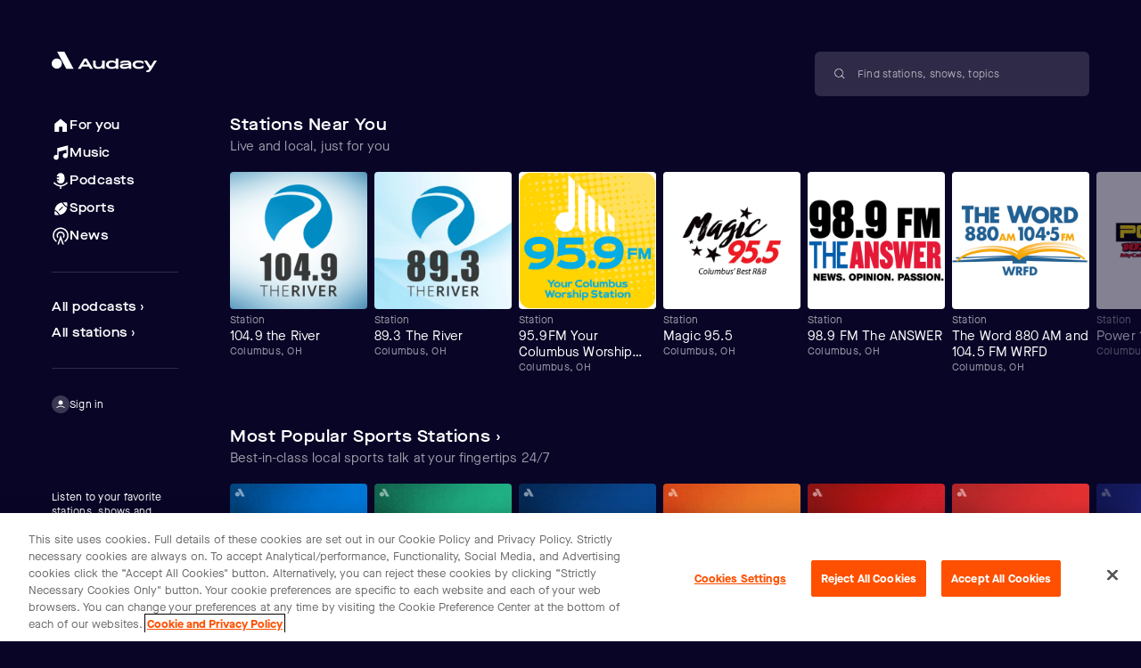

--- FILE ---
content_type: text/html; charset=utf-8
request_url: https://www.audacy.com/
body_size: 949
content:
<!DOCTYPE html>
<html lang="en" style="background-color: #090527">
  <head>
    <meta name="viewport" content="width=device-width, initial-scale=1" />
    <meta name="google-site-verification" content="f7jJ03UDzNxCyWQleLah7tUTVC90WPxW82qi7mPRRbU" />
    <!-- limited ads url necessary for enabling limited ads mode
    https://developers.google.com/publisher-tag/guides/general-best-practices#load_from_an_official_source -->
    <script async src="https://pagead2.googlesyndication.com/tag/js/gpt.js"></script>
    <script type="module" crossorigin src="/assets-a2/index-BMdHlo5c.js"></script>
    <link rel="stylesheet" crossorigin href="/assets-a2/index-DZe2kkTs.css">
  </head>
  <body>
    <noscript>You need to enable JavaScript to run this app.</noscript>
    <div id="root"></div>
    <div id="portal"></div>

    <style>
      html,
      body {
        margin: 0;
        padding: 0;
      }
      @-webkit-keyframes loading-upper {
        0% {
          opacity: 1;
          -webkit-transform: scaleY(0);
          transform: scaleY(0);
        }
        12.5% {
          -webkit-transform: scaleY(20);
          transform: scaleY(20);
        }
        25%,
        50% {
          -webkit-transform: scaleY(7);
          transform: scaleY(7);
        }
        62.5% {
          -webkit-transform: scaleY(25);
          transform: scaleY(25);
        }
        75%,
        87.5% {
          opacity: 1;
          -webkit-transform: scaleY(7);
          transform: scaleY(7);
        }
        87.51%,
        100% {
          opacity: 0;
          -webkit-transform: scaleY(0);
          transform: scaleY(0);
        }
      }

      @keyframes loading-upper {
        0% {
          opacity: 1;
          -webkit-transform: scaleY(0);
          transform: scaleY(0);
        }
        12.5% {
          -webkit-transform: scaleY(20);
          transform: scaleY(20);
        }
        25%,
        50% {
          -webkit-transform: scaleY(7);
          transform: scaleY(7);
        }
        62.5% {
          -webkit-transform: scaleY(25);
          transform: scaleY(25);
        }
        75%,
        87.5% {
          opacity: 1;
          -webkit-transform: scaleY(7);
          transform: scaleY(7);
        }
        87.51%,
        100% {
          opacity: 0;
          -webkit-transform: scaleY(0);
          transform: scaleY(0);
        }
      }
      @-webkit-keyframes loading-lower {
        0%,
        25% {
          opacity: 1;
          -webkit-transform: scaleY(0);
          transform: scaleY(0);
        }
        25.1% {
          -webkit-transform: scaleY(7);
          transform: scaleY(7);
        }
        37.5% {
          -webkit-transform: scaleY(25);
          transform: scaleY(25);
        }
        50%,
        75% {
          -webkit-transform: scaleY(7);
          transform: scaleY(7);
        }
        81% {
          -webkit-transform: scaleY(15);
          transform: scaleY(15);
        }
        87.5% {
          -webkit-transform: scaleY(7);
          transform: scaleY(7);
        }
        99.9% {
          opacity: 1;
          -webkit-transform: scaleY(0);
          transform: scaleY(0);
        }
        100% {
          opacity: 0;
        }
      }
      @keyframes loading-lower {
        0%,
        25% {
          opacity: 1;
          -webkit-transform: scaleY(0);
          transform: scaleY(0);
        }
        25.1% {
          -webkit-transform: scaleY(7);
          transform: scaleY(7);
        }
        37.5% {
          -webkit-transform: scaleY(25);
          transform: scaleY(25);
        }
        50%,
        75% {
          -webkit-transform: scaleY(7);
          transform: scaleY(7);
        }
        81% {
          -webkit-transform: scaleY(15);
          transform: scaleY(15);
        }
        87.5% {
          -webkit-transform: scaleY(7);
          transform: scaleY(7);
        }
        99.9% {
          opacity: 1;
          -webkit-transform: scaleY(0);
          transform: scaleY(0);
        }
        100% {
          opacity: 0;
        }
      }
      .loading {
        width: 100vw;
        height: 100vh;
        display: flex;
        align-items: center;
        justify-content: center;
      }
      .loading__inner {
        display: flex;
        justify-content: space-between;
        flex-direction: row-reverse;
        height: 50px;
        width: 49px;
      }
      .loading__bar-container {
        position: relative;
        width: 7px;
      }
      .loading__bar {
        background-color: rgb(255, 255, 255);
        position: absolute;
        left: 0px;
        width: 100%;
        height: 1px;
        opacity: 0;
      }
      .loading__bar--upper {
        bottom: 25px;
        -webkit-transform-origin: center bottom;
        transform-origin: center bottom;
        -webkit-animation-name: loading-upper;
        animation-name: loading-upper;
        -webkit-animation-duration: 2.8s;
        animation-duration: 2.8s;
        -webkit-animation-iteration-count: infinite;
        animation-iteration-count: infinite;
      }
      .loading__bar--lower {
        top: 18px;
        -webkit-transform-origin: center top;
        transform-origin: center top;
        -webkit-animation-name: loading-lower;
        animation-name: loading-lower;
        -webkit-animation-duration: 2.8s;
        animation-duration: 2.8s;
        -webkit-animation-iteration-count: infinite;
        animation-iteration-count: infinite;
      }
      .loading__bar-container:nth-child(1) div {
        -webkit-animation-delay: -2.8s;
        animation-delay: -2.8s;
      }
      .loading__bar-container:nth-child(2) div {
        -webkit-animation-delay: -2.92s;
        animation-delay: -2.92s;
      }
      .loading__bar-container:nth-child(3) div {
        -webkit-animation-delay: -3.04s;
        animation-delay: -3.04s;
      }
      .loading__bar-container:nth-child(4) div {
        -webkit-animation-delay: -3.16s;
        animation-delay: -3.16s;
      }

      @media (prefers-reduced-motion: reduce) {
        .loading__bar--upper,
        .loading__bar--lower {
          -webkit-animation-duration: 8.4s;
          animation-duration: 8.4s;
        }
      }
    </style>
    <div class="loading" id="initial-loading">
      <div class="loading__inner">
        <div class="loading__bar-container">
          <div class="loading__bar loading__bar--upper"></div>
          <div class="loading__bar loading__bar--lower"></div>
        </div>
        <div class="loading__bar-container">
          <div class="loading__bar loading__bar--upper"></div>
          <div class="loading__bar loading__bar--lower"></div>
        </div>
        <div class="loading__bar-container">
          <div class="loading__bar loading__bar--upper"></div>
          <div class="loading__bar loading__bar--lower"></div>
        </div>
        <div class="loading__bar-container">
          <div class="loading__bar loading__bar--upper"></div>
          <div class="loading__bar loading__bar--lower"></div>
        </div>
      </div>
    </div>

    <iframe
      id="multisync-iframe"
      height="0"
      width="0"
      marginwidth="0"
      marginheight="0"
      scrolling="no"
      frameborder="0"
      style="border: 0px; display: none"
    ></iframe>

  </body>
</html>


--- FILE ---
content_type: application/javascript; charset=utf-8
request_url: https://www.audacy.com/assets-a2/index-CvngHvMl.js
body_size: -241
content:
import{j as p,a as t,C as d,cI as m,cJ as g}from"./index-BMdHlo5c.js";const h="/assets-a2/favicon-BIjs0oxo.png",s={canonical:"",description:"",title:"",social:{description:"",locale:"",title:""}},u=({description:c,title:a,branchMetadata:o,seoMetadata:l=s})=>{const{social:e,...n}=l??s;return p(g,{children:[t("meta",{charSet:"utf-8"}),t("meta",{name:"viewport",content:"width=device-width, initial-scale=1"}),t("meta",{name:"theme-color",content:d.audacyDarkNavy}),a&&t("title",{children:a}),a&&t("meta",{name:"title",content:a}),c&&t("meta",{name:"description",content:c}),t("link",{rel:"icon",href:h}),o&&Object.keys(o).map(i=>{const r=o[i];return r&&t("meta",{name:`branch:deeplink:${i}`,content:r},i)}),n.robots&&t("meta",{name:"robots",content:n.robots}),n.title&&t("title",{children:n.title}),n.title&&t("meta",{name:"title",content:n.title}),n.description&&!m(n.description)&&t("meta",{name:"description",content:n.description}),n.canonical&&t("link",{rel:"canonical",href:n.canonical}),n.canonical&&t("meta",{property:"og:url",content:n.canonical}),e.title&&t("meta",{property:"og:title",content:e.title}),e.description&&!m(e.description)&&t("meta",{property:"og:description",content:e.description}),e.siteName&&t("meta",{property:"og:site_name",content:e.siteName}),e.image&&t("meta",{property:"og:image",content:e.image}),e.imageHeight&&t("meta",{property:"og:image:height",content:e.imageHeight}),e.imageWidth&&t("meta",{property:"og:image:width",content:e.imageWidth}),e.locale&&t("meta",{property:"og:locale",content:e.locale}),e.type&&t("meta",{property:"og:type",content:e.type}),t("meta",{name:"twitter:card",content:"summary_large_image"}),t("meta",{name:"twitter:site",content:"@Audacy"}),t("script",{children:"window.prerenderReady = true;"})]})};export{u as S};
//# sourceMappingURL=index-CvngHvMl.js.map


--- FILE ---
content_type: application/javascript
request_url: https://cdn.cookielaw.org/consent/d23e8eac-7fda-41b2-a8fd-a00900db6c40/OtAutoBlock.js
body_size: 45429
content:
(function(){function w(a){try{return JSON.parse(a)}catch(c){return[]}}function r(a){var c=[],b=[],e=function(d,h){if("string"!=typeof d||!d.trim())return{};for(var g={},f=0;f<h.length;f++){var k=h[f];if("CUSTOM_PATTERN"===k.ResourceMatchType){if(d.includes(k.Tag)){g=k;break}}else if("SYSTEM_PATTERN"===k.ResourceMatchType&&k.compiledRegex)try{if(k.compiledRegex.test(d)){g=k;break}}catch(E){console.warn("Invalid regex in blockList:",k.Tag,E)}else{if(k.Tag===d){g=k;break}var l=void 0,m=k.Tag;var F=(m=
-1!==m.indexOf("http:")?m.replace("http:",""):m.replace("https:",""),-1!==(l=m.indexOf("?"))?m.replace(m.substring(l),""):m);!d||-1===d.indexOf(F)&&-1===k.Tag.indexOf(d)||(g=k)}}return g}(a,G);return e.CategoryId&&(c=e.CategoryId),e.Vendor&&(b=e.Vendor.split(":")),!e.Tag&&H&&(b=c=function(d){var h=[],g=function(f){var k=document.createElement("a");return k.href=f,-1!==(f=k.hostname.split(".")).indexOf("www")||2<f.length?f.slice(1).join("."):k.hostname}(d);return h=x.some(function(f){return f===g})?
["C0004"]:h}(a)),{categoryIds:c,vsCatIds:b}}function y(a){return!a||!a.length||(a&&window.OptanonActiveGroups?a.every(function(c){return-1!==window.OptanonActiveGroups.indexOf(","+c+",")}):void 0)}function n(a,c){void 0===c&&(c=null);var b=window,e=b.OneTrust&&b.OneTrust.IsVendorServiceEnabled;b=e&&b.OneTrust.IsVendorServiceEnabled();return"Categories"===t||"All"===t&&e&&!b?y(a):("Vendors"===t||"All"===t&&e&&b)&&y(c)}function p(a){a=a.getAttribute("class")||"";return-1!==a.indexOf("optanon-category")||
-1!==a.indexOf("ot-vscat")}function q(a){return a.hasAttribute("data-ot-ignore")}function z(a,c,b){void 0===b&&(b=null);var e=a.join("-"),d=b&&b.join("-"),h=c.getAttribute("class")||"",g="",f=!1;a&&a.length&&-1===h.indexOf("optanon-category-"+e)&&(g=("optanon-category-"+e).trim(),f=!0);b&&b.length&&-1===h.indexOf("ot-vscat-"+d)&&(g+=" "+("ot-vscat-"+d).trim(),f=!0);f&&c.setAttribute("class",g+" "+h)}function A(a,c,b){void 0===b&&(b=null);var e;a=a.join("-");b=b&&b.join("-");return-1===c.indexOf("optanon-category-"+
a)&&(e=("optanon-category-"+a).trim()),-1===c.indexOf("ot-vscat-"+b)&&(e+=" "+("ot-vscat-"+b).trim()),e+" "+c}function B(a){var c,b=r((null==(b=a)?void 0:b.getAttribute("src"))||"");(b.categoryIds.length||b.vsCatIds.length)&&(z(b.categoryIds,a,b.vsCatIds),n(b.categoryIds,b.vsCatIds)||(a.type="text/plain"),a.addEventListener("beforescriptexecute",c=function(e){"text/plain"===a.getAttribute("type")&&e.preventDefault();a.removeEventListener("beforescriptexecute",c)}))}function C(a){var c=a.src||"",b=
r(c);(b.categoryIds.length||b.vsCatIds.length)&&(z(b.categoryIds,a,b.vsCatIds),n(b.categoryIds,b.vsCatIds)||(a.removeAttribute("src"),a.setAttribute("data-src",c)))}var v=function(){return(v=Object.assign||function(a){for(var c,b=1,e=arguments.length;b<e;b++)for(var d in c=arguments[b])Object.prototype.hasOwnProperty.call(c,d)&&(a[d]=c[d]);return a}).apply(this,arguments)},I=w('[{"Tag":"https://images.audacy2-prod.ext.audacy.com/d973b02a-65ce-4057-90ed-5071f5b94205.jpeg","CategoryId":["C0004"],"Vendor":null},{"Tag":"https://pr-bh.ybp.yahoo.com/sync/openx/6d3160fc-2b92-a42d-5809-a75c66d06ff1","CategoryId":["C0004"],"Vendor":null},{"Tag":"https://images.audacy2-prod.ext.audacy.com/ed963cb7-b26c-4f9e-a55a-b2123e7725fd.jpeg","CategoryId":["C0004"],"Vendor":null},{"Tag":"https://sync.intentiq.com/profiles_engine/ProfilesEngineServlet","CategoryId":["C0004"],"Vendor":null},{"Tag":"https://geo.dailymotion.com/player/xsb3c.js","CategoryId":["C0004"],"Vendor":null},{"Tag":"https://www.dailymotion.com/logger/video/access/x99pnq8","CategoryId":["C0004"],"Vendor":null},{"Tag":"https://ssum-sec.casalemedia.com/usermatch","CategoryId":["C0002","C0004"],"Vendor":null},{"Tag":"https://tr.blismedia.com/v1/api/sync/AdxPixel","CategoryId":["C0004"],"Vendor":null},{"Tag":"https://www.youtube.com/embed/j7oQEPfe-O8","CategoryId":["C0004"],"Vendor":null},{"Tag":"https://a.teads.tv/page/134038/tag","CategoryId":["C0004"],"Vendor":null},{"Tag":"https://pxl.iqm.com/i/ck/adx","CategoryId":["C0004"],"Vendor":null},{"Tag":"https://images.audacy2-prod.ext.audacy.com/bdcbbde6-c2c3-47c7-a622-f38fb6b2f382.jpg","CategoryId":["C0002"],"Vendor":null},{"Tag":"https://images.audacy2-prod.ext.audacy.com/b5969157-80fa-4be4-926c-c54eddc04a9c.jpeg","CategoryId":["C0004"],"Vendor":null},{"Tag":"https://pr-bh.ybp.yahoo.com/sync/taboola/0f92466d-829d-471d-bf1b-4c2d1c6d1f77-tucte9d2a2c","CategoryId":["C0004"],"Vendor":null},{"Tag":"https://cf-assets.hcaptcha.com/captcha/v1/2fbe479/static/hcaptcha.html#frame\x3dchallenge\x26id\x3d0c2h1jvezenw\x26host\x3dsupport.audacy.com\x26sentry\x3dtrue\x26reportapi\x3dhttps%3A%2F%2Faccounts.hcaptcha.com\x26recaptchacompat\x3doff\x26custom\x3dfalse\x26endpoint\x3dhttps%3A%2F%2Fcloudflare.hcaptcha.com\x26hl\x3den\x26assethost\x3dhttps%3A%2F%2Fcf-assets.hcaptcha.com\x26imghost\x3dhttps%3A%2F%2Fcf-imgs.hcaptcha.com\x26tplinks\x3don\x26sitekey\x3d33f96e6a-38cd-421b-bb68-7806e1764460\x26theme\x3dlight","CategoryId":["C0004"],"Vendor":null},{"Tag":"https://pixel.rubiconproject.com/tap.php","CategoryId":["C0004"],"Vendor":null},{"Tag":"https://www.audacy.com/assets-a2/55339d2f86f1cc5927de413.js","CategoryId":["C0003"],"Vendor":null},{"Tag":"https://d.agkn.com/pixel/10325/","CategoryId":["C0004"],"Vendor":null},{"Tag":"https://d.agkn.com/pixel/10349/","CategoryId":["C0004"],"Vendor":null},{"Tag":"https://pr-bh.ybp.yahoo.com/sync/rubicon/2AepDIkGkd1cG-NLWOrlp8n5EUdSAgOZEtemQ7w0kco","CategoryId":["C0004"],"Vendor":null},{"Tag":"https://d.agkn.com/pixel/10894/","CategoryId":["C0004"],"Vendor":null},{"Tag":"https://www.dailymotion.com/cdn/manifest/video/x9fm7u8.m3u8","CategoryId":["C0004"],"Vendor":null},{"Tag":"https://d.agkn.com/pixel/10410/","CategoryId":["C0004"],"Vendor":null},{"Tag":"https://d.agkn.com/pixel/10434/","CategoryId":["C0004"],"Vendor":null},{"Tag":"https://dpm.demdex.net/ibs:dpid\x3d127444\x26dpuuid\x3da18df2f7-0268-4b32-a984-4d4d4face1f6\x26redir\x3dhttps%3A%2F%2Fi.liadm.com%2Fs%2Fe%2Fa-00jv%2F0%2F38f8e8b6e2b7439f970603b7204422a0%3Fmpid%3D82775%26muid%3D%24%7BDD_UUID%7D","CategoryId":["C0004"],"Vendor":null},{"Tag":"https://www.dailymotion.com/player/metadata/video/k5e8LMFDtE7Y5FDsTHy","CategoryId":["C0004"],"Vendor":null},{"Tag":"https://sync.taboola.com/sg/medianetrtb-network/1/rtb-h/","CategoryId":["C0004"],"Vendor":null},{"Tag":"https://images.audacy2-prod.ext.audacy.com/d2b48aa0-cc83-4975-becf-29d90121010d.jpg","CategoryId":["C0004"],"Vendor":null},{"Tag":"https://id.rlcdn.com/709996.gif","CategoryId":["C0004"],"Vendor":null},{"Tag":"https://b1sync.zemanta.com/usersync/googleopenbidding/","CategoryId":["C0004"],"Vendor":null},{"Tag":"https://pr-bh.ybp.yahoo.com/sync/taboola/df0a5c3d-8404-4cb9-b9fa-302552ec3a9c-tucte9d1ebb","CategoryId":["C0004"],"Vendor":null},{"Tag":"https://dmxleo.dailymotion.com/cdn/manifest/video/x985a94.m3u8","CategoryId":["C0004"],"Vendor":null},{"Tag":"https://sync.graph.bluecava.com/ds.png","CategoryId":["C0004"],"Vendor":null},{"Tag":"https://www.audacy.com/dist/media/accc9f7102a490643781d30798c8fdfd.svg","CategoryId":["C0003"],"Vendor":null},{"Tag":"https://www.youtube.com/embed/WzBIyf4cGM4","CategoryId":["C0004"],"Vendor":null},{"Tag":"https://pr-bh.ybp.yahoo.com/sync/taboola/b83b00ce-a5d8-4453-a225-c61ddfbb4c7e-tucte9d374e","CategoryId":["C0004"],"Vendor":null},{"Tag":"https://www.dailymotion.com/cdn/manifest/video/x9myi64.m3u8","CategoryId":["C0004"],"Vendor":null},{"Tag":"https://js.adsrvr.org/up_loader.1.1.0.js","CategoryId":["C0004"],"Vendor":null},{"Tag":"https://www.dailymotion.com/logger/video/access/x9p5ua2","CategoryId":["C0004"],"Vendor":null},{"Tag":"https://dmxleo.dailymotion.com/cdn/manifest/video/x979qem.m3u8","CategoryId":["C0004"],"Vendor":null},{"Tag":"https://d.agkn.com/pixel/10435/","CategoryId":["C0004"],"Vendor":null},{"Tag":"https://www.audacy.com/assets-a2/videojs.ima.es-hKc7tMiR.js","CategoryId":["C0004"],"Vendor":null},{"Tag":"https://d.agkn.com/pixel/10326/","CategoryId":["C0004"],"Vendor":null},{"Tag":"https://sync.taboola.com/sg/baidurtb-network/1/rtb-h/","CategoryId":["C0004"],"Vendor":null},{"Tag":"https://d.agkn.com/pixel/10411/","CategoryId":["C0004"],"Vendor":null},{"Tag":"https://us-u.openx.net/w/1.0/cm","CategoryId":["C0004"],"Vendor":null},{"Tag":"https://sync.taboola.com/sg/rtb-pubmatic-network/1/rtb-h","CategoryId":["C0004"],"Vendor":null},{"Tag":"https://x.serverbid.com/usersync","CategoryId":["C0004"],"Vendor":null},{"Tag":"https://pr-bh.ybp.yahoo.com/sync/casale/Z6OfsNHM72sACwk7APmlggAAAY0AAAAB","CategoryId":["C0004"],"Vendor":null},{"Tag":"https://www.audacy.com/971theticket/sports/null","CategoryId":["C0003"],"Vendor":null},{"Tag":"https://pr-bh.ybp.yahoo.com/sync/taboola/2f943329-ccec-4666-b000-1ccade0ddf69-tucte9d1c54","CategoryId":["C0004"],"Vendor":null},{"Tag":"https://www.dailymotion.com/player/metadata/video/k3dn16oRvtsyD7DsRfW","CategoryId":["C0004"],"Vendor":null},{"Tag":"https://images.audacy2-prod.ext.audacy.com/8c5bbecc-21b6-4578-8268-b6ca335b1be0.jpg","CategoryId":["C0004"],"Vendor":null},{"Tag":"https://player.twitch.tv/undefined","CategoryId":["C0004"],"Vendor":null},{"Tag":"https://www.audacy.com/assets-a2/maind038c399126a145c1ee7.js","CategoryId":["C0002","C0003","C0004"],"Vendor":null},{"Tag":"https://ct.pinterest.com/v3/","CategoryId":["C0004"],"Vendor":null},{"Tag":"https://match.adsrvr.org/track/cmf/generic","CategoryId":["C0004"],"Vendor":null},{"Tag":"https://www.audacy.com/assets-a2/commons--videojs.ima.es.jsa6212f37e7694bedb347.js","CategoryId":["C0003"],"Vendor":null},{"Tag":"https://sync.taboola.com/sg/smaatortb-network/1/rtb-h/","CategoryId":["C0004"],"Vendor":null},{"Tag":"https://www.audacy.com/kcbsradio/topic/%7B%20%20%20%20%7B%20%20%20%20%20%20%7B%20%20%20%20%20%20%20%20brand_logo_url%20%20%20%20%20%20%7D%20%20%20%20%7D%20%20%7D","CategoryId":["C0003"],"Vendor":null},{"Tag":"https://qvdt3feo.com/sync","CategoryId":["C0004"],"Vendor":null},{"Tag":"https://www.dailymotion.com/cdn/manifest/video/x9ny6lm.m3u8","CategoryId":["C0004"],"Vendor":null},{"Tag":"https://images.audacy2-prod.ext.audacy.com/e766a107-a999-41db-92cf-a4f32a31b178.jpg","CategoryId":["C0004"],"Vendor":null},{"Tag":"https://images.audacy.com/cms/music/holiday122024.jpg/holiday122024-wide.jpg","CategoryId":["C0004"],"Vendor":null},{"Tag":"https://d.agkn.com/pixel/10323/","CategoryId":["C0004"],"Vendor":null},{"Tag":"https://eb2.3lift.com/sync/google/supply","CategoryId":["C0004"],"Vendor":null},{"Tag":"https://live.rezync.com/sync","CategoryId":["C0002","C0004"],"Vendor":null},{"Tag":"https://sync.bfmio.com/sync","CategoryId":["C0004"],"Vendor":null},{"Tag":"https://ib.adnxs.com/setuid","CategoryId":["C0004"],"Vendor":null},{"Tag":"https://www.scribd.com/embeds/445933113/content","CategoryId":["C0004"],"Vendor":null},{"Tag":"https://www.audacy.com/assets-a2/MaisonNeueExtendedWEB-ExtraBold-CL97kp0O.woff2","CategoryId":["C0004"],"Vendor":null},{"Tag":"https://www.googletagmanager.com/gtag/js","CategoryId":["C0002"],"Vendor":null},{"Tag":"https://www.audacy.com/edsheeransfavorites/podcasts/image_url","CategoryId":["C0003"],"Vendor":null},{"Tag":"https://pr-bh.ybp.yahoo.com/sync/openx/8318114f-0f4e-ea8d-f17c-a51172947976","CategoryId":["C0004"],"Vendor":null},{"Tag":"https://dmxleo.dailymotion.com/cdn/manifest/video/x98kw3k.m3u8","CategoryId":["C0004"],"Vendor":null},{"Tag":"https://pm.w55c.net/ping_match.gif","CategoryId":["C0004"],"Vendor":null},{"Tag":"https://pr-bh.ybp.yahoo.com/sync/adx","CategoryId":["C0004"],"Vendor":null},{"Tag":"https://pixel-sync.sitescout.com/dmp/pixelSync","CategoryId":["C0004"],"Vendor":null},{"Tag":"https://d.agkn.com/pixel/10457/","CategoryId":["C0004"],"Vendor":null},{"Tag":"https://www.audacy.com/podcasts/better-rivals-a-san-francisco-49ers-podcast-58329/undefined","CategoryId":["C0003"],"Vendor":null},{"Tag":"https://d.agkn.com/pixel/10348/","CategoryId":["C0004"],"Vendor":null},{"Tag":"https://d.agkn.com/pixel/10300/","CategoryId":["C0004"],"Vendor":null},{"Tag":"https://d.agkn.com/pixel/10433/","CategoryId":["C0004"],"Vendor":null},{"Tag":"https://cdn.cookielaw.org/scripttemplates/otSDKStub.js","CategoryId":["C0004"],"Vendor":null},{"Tag":"https://www.dailymotion.com/player/metadata/video/k5Xsga2pntVEocDuE0g","CategoryId":["C0004"],"Vendor":null},{"Tag":"https://d.agkn.com/pixel/10324/","CategoryId":["C0004"],"Vendor":null},{"Tag":"https://www.audacy.com/podcasts/we-own-this-city-podcast-112430/undefined","CategoryId":["C0003"],"Vendor":null},{"Tag":"https://www.audacy.com/assets-a2/commons-~~-dom.js45220b0600c6f8802340.js","CategoryId":["C0003"],"Vendor":null},{"Tag":"https://pr-bh.ybp.yahoo.com/sync/openx/d1f7f9e1-14d1-eda5-ecc3-d94725724700","CategoryId":["C0004"],"Vendor":null},{"Tag":"https://pr-bh.ybp.yahoo.com/sync/taboola/653943a3-8e6d-4ea4-82f8-ed5e61657a7a-tucte9d2605","CategoryId":["C0004"],"Vendor":null},{"Tag":"https://securepubads.g.doubleclick.net/gpt/pubads_impl_2022051201.js","CategoryId":["C0003"],"Vendor":null},{"Tag":"https://imasdk.googleapis.com/js/sdkloader/ima3.js","CategoryId":["C0004"],"Vendor":null},{"Tag":"https://www.dailymotion.com/logger/video/access/x9ny6lm","CategoryId":["C0004"],"Vendor":null},{"Tag":"https://d.agkn.com/pixel/10320/","CategoryId":["C0004"],"Vendor":null},{"Tag":"https://ib.mookie1.com/image.sbmx","CategoryId":["C0004"],"Vendor":null},{"Tag":"https://www.audacy.com/vanhalenradio/podcasts/image_url","CategoryId":["C0003"],"Vendor":null},{"Tag":"https://b1sync.zemanta.com/usersync/googleadx/","CategoryId":["C0004"],"Vendor":null},{"Tag":"https://sync.taboola.com/sg/google-network/1/rtb/","CategoryId":["C0004"],"Vendor":null},{"Tag":"https://www.dailymotion.com/cdn/manifest/video/x9d86q0.m3u8","CategoryId":["C0004"],"Vendor":null},{"Tag":"webpack://spa/./node_modules/svg-injector/svg-injector.js","CategoryId":["C0003","C0004"],"Vendor":null},{"Tag":"https://images.audacy2-prod.ext.audacy.com/b44ba4cf-ffaa-4043-95a6-c197ac535dad.jpg","CategoryId":["C0004"],"Vendor":null},{"Tag":"https://www.audacy.com/podcasts/cincy-jungle-for-cincinnati-bengals-fans-23577/undefined","CategoryId":["C0003"],"Vendor":null},{"Tag":"https://www.accuweather.com/en/us/los-angeles/90012/minute-weather-forecast/347625","CategoryId":["C0004"],"Vendor":null},{"Tag":"https://ad.doubleclick.net/ddm/trackimp/N6249.1006845TABOOLA.COM/B32921846.411555015","CategoryId":["C0004"],"Vendor":null},{"Tag":"https://www.dailymotion.com/cdn/manifest/video/x9dbhwe.m3u8","CategoryId":["C0004"],"Vendor":null},{"Tag":"https://vidstat.taboola.com/vpaid/vPlayer/player/v17.2.6/OvaMediaPlayer.js","CategoryId":["C0004"],"Vendor":null},{"Tag":"https://www.audacy.com/theteam980/sports/null","CategoryId":["C0003"],"Vendor":null},{"Tag":"https://d.agkn.com/pixel/10321/","CategoryId":["C0004"],"Vendor":null},{"Tag":"https://d.agkn.com/pixel/10454/","CategoryId":["C0004"],"Vendor":null},{"Tag":"https://d.agkn.com/pixel/10345/","CategoryId":["C0004"],"Vendor":null},{"Tag":"https://d.agkn.com/pixel/10478/","CategoryId":["C0004"],"Vendor":null},{"Tag":"https://pr-bh.ybp.yahoo.com/sync/openx/2179864e-c13e-a16f-6208-53cfbf45f65d","CategoryId":["C0004"],"Vendor":null},{"Tag":"https://images.audacy2-prod.ext.audacy.com/cd4959e6-f880-4199-88e2-ab0e706771c2.jpg","CategoryId":["C0004"],"Vendor":null},{"Tag":"https://d.agkn.com/pixel/10430/","CategoryId":["C0004"],"Vendor":null},{"Tag":"https://sync.taboola.com/sg/centrortb-network/1/rtb-h/","CategoryId":["C0004"],"Vendor":null},{"Tag":"https://images.audacy2-prod.ext.audacy.com/0a7978b1-efdf-42fa-96b1-91d70edc0573.jpg","CategoryId":["C0004"],"Vendor":null},{"Tag":"https://www.dailymotion.com/player/metadata/video/k50ngLTaWkaV0aBGr0C","CategoryId":["C0004"],"Vendor":null},{"Tag":"https://trc.taboola.com/audacy-national-music/trc/3/json","CategoryId":["C0004"],"Vendor":null},{"Tag":"https://www.dailymotion.com/cdn/manifest/video/x9cadiw.m3u8","CategoryId":["C0004"],"Vendor":null},{"Tag":"https://global.ib-ibi.com/image.sbmx","CategoryId":["C0004"],"Vendor":null},{"Tag":"https://www.audacy.com/dist/js/app.js","CategoryId":["C0003","C0004"],"Vendor":null},{"Tag":"https://www.dailymotion.com/cdn/manifest/video/x99pnq8.m3u8","CategoryId":["C0004"],"Vendor":null},{"Tag":"https://www.audacy.com/dist/media/daa0133a534057940e34e54a7b5ad300.svg","CategoryId":["C0003"],"Vendor":null},{"Tag":"https://d.agkn.com/pixel/10431/","CategoryId":["C0004"],"Vendor":null},{"Tag":"https://www.audacy.com/gregslist/podcasts/image_url","CategoryId":["C0003"],"Vendor":null},{"Tag":"https://d.agkn.com/pixel/10322/","CategoryId":["C0004"],"Vendor":null},{"Tag":"https://d.agkn.com/pixel/10455/","CategoryId":["C0004"],"Vendor":null},{"Tag":"https://ssc-cms.33across.com/ps/","CategoryId":["C0004"],"Vendor":null},{"Tag":"https://image8.pubmatic.com/AdServer/ImgSync","CategoryId":["C0004"],"Vendor":null},{"Tag":"https://idsync.rlcdn.com/396846.gif","CategoryId":["C0004"],"Vendor":null},{"Tag":"https://dmxleo.dailymotion.com/cdn/manifest/video/x9bwzdu.m3u8","CategoryId":["C0004"],"Vendor":null},{"Tag":"https://d.agkn.com/pixel/10451/","CategoryId":["C0004"],"Vendor":null},{"Tag":"https://d.agkn.com/pixel/10342/","CategoryId":["C0004"],"Vendor":null},{"Tag":"https://www.scribd.com/embeds/507575865/content","CategoryId":["C0004"],"Vendor":null},{"Tag":"https://www.dailymotion.com/logger/video/access/x9fb4u8","CategoryId":["C0004"],"Vendor":null},{"Tag":"https://www.dailymotion.com/logger/video/access/x9jj4im","CategoryId":["C0004"],"Vendor":null},{"Tag":"https://entercom.zendesk.com/auth/v2/host.js","CategoryId":["C0004"],"Vendor":null},{"Tag":"https://cm.g.doubleclick.net/pixel","CategoryId":["C0004"],"Vendor":null},{"Tag":"https://assets.radio.com/webplayer/radio-player.min.js","CategoryId":["C0002"],"Vendor":null},{"Tag":"https://www.dailymotion.com/logger/video/access/x9lzlqc","CategoryId":["C0004"],"Vendor":null},{"Tag":"https://api.audacy.com/data-events/v1/events","CategoryId":["C0002","C0004"],"Vendor":null},{"Tag":"https://www.dailymotion.com/cdn/manifest/video/x98kw3k.m3u8","CategoryId":["C0004"],"Vendor":null},{"Tag":"https://pr-bh.ybp.yahoo.com/sync/openx/9310c3db-9811-a302-600b-0ab387555158","CategoryId":["C0004"],"Vendor":null},{"Tag":"https://images.audacy2-prod.ext.audacy.com/06e421be-aa70-48ec-aeca-0991b7f8811a.jpg","CategoryId":["C0002"],"Vendor":null},{"Tag":"https://www.audacy.com/podcasts/locked-on-raiders-daily-podcast-on-the-las-vegas-raiders-21661/undefined","CategoryId":["C0003"],"Vendor":null},{"Tag":"https://sync.taboola.com/sg/stackadaptrtb-network/1/rtb-h","CategoryId":["C0004"],"Vendor":null},{"Tag":"https://www.youtube.com/embed/HeT5FWrVldI","CategoryId":["C0004"],"Vendor":null},{"Tag":"https://www.dailymotion.com/logger/video/access/x9hwbyk","CategoryId":["C0004"],"Vendor":null},{"Tag":"https://pr-bh.ybp.yahoo.com/sync/taboola/79b56486-b7b6-4123-ad70-3f1d503251c2-tucte9d2571","CategoryId":["C0004"],"Vendor":null},{"Tag":"https://pr-bh.ybp.yahoo.com/sync/casale/Z6Ox_NHM5R0AMrevARj9TgAAFdQAAAIB","CategoryId":["C0004"],"Vendor":null},{"Tag":"https://dmxleo.dailymotion.com/cdn/manifest/video/x9dbhwe.m3u8","CategoryId":["C0004"],"Vendor":null},{"Tag":"https://d.agkn.com/pixel/10585/","CategoryId":["C0004"],"Vendor":null},{"Tag":"https://d.agkn.com/pixel/10476/","CategoryId":["C0004"],"Vendor":null},{"Tag":"https://210dae8e59ae7f573e531be5222f4347.safeframe.googlesyndication.com/safeframe/1-0-40/html/container.html","CategoryId":["C0004"],"Vendor":null},{"Tag":"https://pixel.rubiconproject.com/exchange/sync.php","CategoryId":["C0004"],"Vendor":null},{"Tag":"https://pr-bh.ybp.yahoo.com/sync/taboola/225cf959-f67a-48ed-9a09-5558194bf525-tucte9d2ab6","CategoryId":["C0004"],"Vendor":null},{"Tag":"https://cdn.siftscience.com/s.js","CategoryId":["C0003"],"Vendor":null},{"Tag":"https://d.agkn.com/pixel/10452/","CategoryId":["C0004"],"Vendor":null},{"Tag":"https://cdn.dynamicyield.com/scripts/1.98.0/dy-coll-nojq-min.js","CategoryId":["C0003","C0004"],"Vendor":null},{"Tag":"https://pr-bh.ybp.yahoo.com/sync/rubicon/4omI98sZHvrX81Y5mb7ZHcn5EUdSAgOZEtemQ7w0kco","CategoryId":["C0004"],"Vendor":null},{"Tag":"https://googleads.g.doubleclick.net/pagead/viewthroughconversion/792101130/","CategoryId":["C0004"],"Vendor":null},{"Tag":"https://www.dailymotion.com/player/metadata/video/kh25Ri8WKsPFyUDwhYI","CategoryId":["C0004"],"Vendor":null},{"Tag":"https://www.dailymotion.com/cdn/manifest/video/x9igw82.m3u8","CategoryId":["C0004"],"Vendor":null},{"Tag":"https://players.brightcove.net/5757251889001/G9aQGlnMuF_default/index.min.js","CategoryId":["C0004"],"Vendor":null},{"Tag":"https://t.co/i/adsct","CategoryId":["C0004"],"Vendor":null},{"Tag":"https://pr-bh.ybp.yahoo.com/sync/openx/81d97487-90af-aa1b-52d7-73cd9dc2ab2b","CategoryId":["C0004"],"Vendor":null},{"Tag":"https://www.audacy.com/podcasts/image_url","CategoryId":["C0003"],"Vendor":null},{"Tag":"https://play.google.com/log","CategoryId":["C0004"],"Vendor":null},{"Tag":"https://securepubads.g.doubleclick.net/pagead/managed/js/gpt/m202501300101/pubads_impl.js","CategoryId":["C0004"],"Vendor":null},{"Tag":"https://cdn.branch.io/branch-latest.min.js","CategoryId":["C0004"],"Vendor":null},{"Tag":"https://www.audacy.com/assets-a2/index-CUozOH22.js","CategoryId":["C0004"],"Vendor":null},{"Tag":"https://www.audacy.com/assets-a2/index-BK8Ym3ol.js","CategoryId":["C0004"],"Vendor":null},{"Tag":"https://www.dailymotion.com/logger/video/access/x9l7i26","CategoryId":["C0004"],"Vendor":null},{"Tag":"https://match.deepintent.com/usersync/129/store","CategoryId":["C0004"],"Vendor":null},{"Tag":"https://d.agkn.com/pixel/10453/","CategoryId":["C0004"],"Vendor":null},{"Tag":"https://d.agkn.com/pixel/10344/","CategoryId":["C0004"],"Vendor":null},{"Tag":"https://pr-bh.ybp.yahoo.com/sync/taboola/b44ab10f-f01a-4987-89e4-4113902621b8-tucte9d25d7","CategoryId":["C0004"],"Vendor":null},{"Tag":"https://images.audacy2-prod.ext.audacy.com/06762a90-8765-4eda-ae82-b50100d367cb.jpg","CategoryId":["C0004"],"Vendor":null},{"Tag":"https://d.agkn.com/pixel/10477/","CategoryId":["C0004"],"Vendor":null},{"Tag":"https://d.agkn.com/pixel/10368/","CategoryId":["C0004"],"Vendor":null},{"Tag":"https://ssum.casalemedia.com/usermatchredir","CategoryId":["C0004"],"Vendor":null},{"Tag":"https://www.audacy.com/assets-a2/index-DDuAh1kO.js","CategoryId":["C0004"],"Vendor":null},{"Tag":"https://www.audacy.com/dist//media/ee70322e5ae31d2e47641a616ed8d606.svg","CategoryId":["C0003"],"Vendor":null},{"Tag":"https://inv-nets.admixer.net/adxcm.aspx","CategoryId":["C0004"],"Vendor":null},{"Tag":"https://id5-sync.com/s/464/9.gif","CategoryId":["C0004"],"Vendor":null},{"Tag":"https://www.audacy.com/assets-a2/index-CtxE0hjF.js","CategoryId":["C0002","C0003","C0004"],"Vendor":null},{"Tag":"https://www.audacy.com/dist//media/18eb24ee7bf99153da9f14d175f5b754.svg","CategoryId":["C0003"],"Vendor":null},{"Tag":"https://www.audacy.com/dist//media/45a28eb161640fb41f90441aef7ef31f.svg","CategoryId":["C0003"],"Vendor":null},{"Tag":"https://c.amazon-adsystem.com/aax2/apstag.js","CategoryId":["C0004"],"Vendor":null},{"Tag":"https://www.dailymotion.com/cdn/manifest/video/x97lb4a.m3u8","CategoryId":["C0004"],"Vendor":null},{"Tag":"https://pr-bh.ybp.yahoo.com/sync/openx/69997dc7-703d-a489-63e5-4ad8dc22e766","CategoryId":["C0004"],"Vendor":null},{"Tag":"https://analytics.twitter.com/1/i/adsct","CategoryId":["C0004"],"Vendor":null},{"Tag":"https://ads.pubmatic.com/AdServer/js/user_sync.html","CategoryId":["C0004"],"Vendor":null},{"Tag":"https://d.agkn.com/pixel/10309/","CategoryId":["C0004"],"Vendor":null},{"Tag":"https://www.dailymotion.com/logger/video/access/x98xvm4","CategoryId":["C0004"],"Vendor":null},{"Tag":"https://sync.ipredictive.com/d/sync/cookie/generic","CategoryId":["C0004"],"Vendor":null},{"Tag":"https://geo.dailymotion.com/cookie.js","CategoryId":["C0004"],"Vendor":null},{"Tag":"https://dsum-sec.casalemedia.com/rrum","CategoryId":["C0004"],"Vendor":null},{"Tag":"https://www.audacy.com/weei/podcasts/image_url","CategoryId":["C0003"],"Vendor":null},{"Tag":"https://dpm.demdex.net/ibs:dpid\x3d127444\x26dpuuid\x3d733d5377-0b94-46ca-bbd4-bfc7eda6ca7a\x26redir\x3dhttps%3A%2F%2Fi.liadm.com%2Fs%2Fe%2Fa-00jv%2F0%2Fb890520e0eff4a9aa55a7dc0f6f1b521%3Fmpid%3D82775%26muid%3D%24%7BDD_UUID%7D","CategoryId":["C0004"],"Vendor":null},{"Tag":"https://partners.tremorhub.com/sync","CategoryId":["C0004"],"Vendor":null},{"Tag":"https://imgs.signifyd.com/fp/tags.js","CategoryId":["C0004"],"Vendor":null},{"Tag":"https://images.audacy2-prod.ext.audacy.com/188afadf-560c-4acf-bdd6-fe9e65524dd7.jpg","CategoryId":["C0002","C0004"],"Vendor":null},{"Tag":"https://ps.eyeota.net/pixel/bounce/","CategoryId":["C0004"],"Vendor":null},{"Tag":"https://match.deepintent.com/usersync/141","CategoryId":["C0004"],"Vendor":null},{"Tag":"https://www.dailymotion.com/player/metadata/video/x9k1odu","CategoryId":["C0004"],"Vendor":null},{"Tag":"https://connect.facebook.net/en_US/fbevents.js","CategoryId":["C0004"],"Vendor":null},{"Tag":"https://www.audacy.com/dist/media/18eb24ee7bf99153da9f14d175f5b754.svg","CategoryId":["C0003"],"Vendor":null},{"Tag":"https://pr.ybp.yahoo.com/ab/secure/true/imp/[base64]/wp/Y3N-8gAOuJcK7bnKAAYvzMT0kGYq4ehezkcnrw/pclick/https://adclick.g.doubleclick.net/aclk","CategoryId":["C0004"],"Vendor":null},{"Tag":"https://dmxleo.dailymotion.com/cdn/manifest/video/x99pnq8.m3u8","CategoryId":["C0004"],"Vendor":null},{"Tag":"https://www.audacy.com/weei/sports/patriots/belichick-unveils-new-catchphrase-regarding-qb-situation","CategoryId":["C0003"],"Vendor":null},{"Tag":"https://d.agkn.com/pixel/10879/","CategoryId":["C0004"],"Vendor":null},{"Tag":"https://www.dailymotion.com/logger/video/access/x9cadiw","CategoryId":["C0004"],"Vendor":null},{"Tag":"https://www.dailymotion.com/logger/video/access/x98z4f2","CategoryId":["C0004"],"Vendor":null},{"Tag":"https://pr-bh.ybp.yahoo.com/sync/taboola/54418d28-4573-4289-8bec-039ecf452865-tucte9d1e1a","CategoryId":["C0004"],"Vendor":null},{"Tag":"https://pr-bh.ybp.yahoo.com/sync/openx/d143a5ab-16df-a178-679f-0aa7d51b145c","CategoryId":["C0004"],"Vendor":null},{"Tag":"https://cdn.dynamicyield.com/api/8775899/api_static.js","CategoryId":["C0003","C0004"],"Vendor":null},{"Tag":"https://www.audacy.com/fox-news/podcasts/image_url","CategoryId":["C0003"],"Vendor":null},{"Tag":"https://gum.criteo.com/sync","CategoryId":["C0004"],"Vendor":null},{"Tag":"https://googleads.g.doubleclick.net/pagead/viewthroughconversion/667061097/","CategoryId":["C0004"],"Vendor":null},{"Tag":"webpack://services/./src/analyticServices/GoogleAnalytics.js","CategoryId":["C0004"],"Vendor":null},{"Tag":"https://www.lightboxcdn.com/vendor/2b159396-5db4-4f36-950e-cd35347c27bb/user.js","CategoryId":["C0003"],"Vendor":null},{"Tag":"https://www.audacy.com/dist/media/45a28eb161640fb41f90441aef7ef31f.svg","CategoryId":["C0003"],"Vendor":null},{"Tag":"https://images.audacy2-prod.ext.audacy.com/4aba0419-766f-4157-89bd-e2911b479807.jpg","CategoryId":["C0004"],"Vendor":null},{"Tag":"https://www.audacy.com/dist/media/2cacc195c5c261ff4e709b322337fb4a.svg","CategoryId":["C0003"],"Vendor":null},{"Tag":"https://www.audacy.com/dist/media/ee70322e5ae31d2e47641a616ed8d606.svg","CategoryId":["C0003"],"Vendor":null},{"Tag":"https://match.deepintent.com/usersync/152","CategoryId":["C0004"],"Vendor":null},{"Tag":"https://images.audacy2-prod.ext.audacy.com/68208cee-0c79-4634-b004-2a0fd1e605bf.jpg","CategoryId":["C0004"],"Vendor":null},{"Tag":"https://match.deepintent.com/usersync/158","CategoryId":["C0004"],"Vendor":null},{"Tag":"https://www.dailymotion.com/player/metadata/video/k21UEjy8GsGMyBDD79o","CategoryId":["C0004"],"Vendor":null},{"Tag":"https://images.audacy2-prod.ext.audacy.com/152b4df1-6daf-4881-bc1a-297e1dd1b0ac.jpg","CategoryId":["C0004"],"Vendor":null},{"Tag":"https://images.audacy2-prod.ext.audacy.com/64c65743-b697-47d3-99be-1bde7f3209f1.jpg","CategoryId":["C0002"],"Vendor":null},{"Tag":"https://googleads.g.doubleclick.net/pagead/landing","CategoryId":["C0004"],"Vendor":null},{"Tag":"https://images.audacy2-prod.ext.audacy.com/2c66de4b-3af3-4c9a-b1b8-3f22c378d01c.jpeg","CategoryId":["C0004"],"Vendor":null},{"Tag":"https://d.agkn.com/pixel/10307/","CategoryId":["C0004"],"Vendor":null},{"Tag":"https://www.youtube.com/embed/tiPWzFLiz4A","CategoryId":["C0004"],"Vendor":null},{"Tag":"https://googleads.g.doubleclick.net/dbm/ad","CategoryId":["C0004"],"Vendor":null},{"Tag":"https://volume.com/embed/beachlifefestival/","CategoryId":["C0004"],"Vendor":null},{"Tag":"https://images.audacy2-prod.ext.audacy.com/98b997d9-a272-4634-9072-f2988bb06078.jpg","CategoryId":["C0002"],"Vendor":null},{"Tag":"https://d.agkn.com/pixel/10416/","CategoryId":["C0004"],"Vendor":null},{"Tag":"https://www.dailymotion.com/player/metadata/video/k7BOs8CfmqjdbhClfXw","CategoryId":["C0004"],"Vendor":null},{"Tag":"https://www.audacy.com/podcasts/normal-gossip-62357/undefined","CategoryId":["C0003"],"Vendor":null},{"Tag":"https://pr-bh.ybp.yahoo.com/sync/casale/Z6OPJdHM7yoAE4OeAPa7WwAAAEwAAAIB","CategoryId":["C0004"],"Vendor":null},{"Tag":"https://googleads.g.doubleclick.net/pagead/viewthroughconversion/10838634151/","CategoryId":["C0004"],"Vendor":null},{"Tag":"https://www.dailymotion.com/player/metadata/video/k5rguueDP7pfTCDi2NK","CategoryId":["C0004"],"Vendor":null},{"Tag":"https://www.audacy.com/assets-a2/video.es-U_hqoVvk.js","CategoryId":["C0004"],"Vendor":null},{"Tag":"https://sb.scorecardresearch.com/cs/12963797/beacon.js","CategoryId":["C0003","C0004"],"Vendor":null},{"Tag":"https://player.twitch.tv/","CategoryId":["C0004"],"Vendor":null},{"Tag":"https://pr-bh.ybp.yahoo.com/sync/taboola/b7d8f0f1-9319-4727-acaa-60a14a20824c-tucte9d2420","CategoryId":["C0004"],"Vendor":null},{"Tag":"https://www.dailymotion.com/logger/video/access/x9jx0o4","CategoryId":["C0004"],"Vendor":null},{"Tag":"https://c1.adform.net/serving/cookie/match/","CategoryId":["C0004"],"Vendor":null},{"Tag":"https://images.audacy2-prod.ext.audacy.com/a4bea028-f962-4037-a69d-a8bb3b450395.jpg","CategoryId":["C0002"],"Vendor":null},{"Tag":"https://images.audacy2-prod.ext.audacy.com/2f0bf1b8-7793-4949-b0d1-17317514723b.jpg","CategoryId":["C0004"],"Vendor":null},{"Tag":"https://d.agkn.com/pixel/10417/","CategoryId":["C0004"],"Vendor":null},{"Tag":"https://d.agkn.com/pixel/10308/","CategoryId":["C0004"],"Vendor":null},{"Tag":"https://dpm.demdex.net/ibs:dpid\x3d23728\x26dpuuid\x3dZ6OVHMAoJIMAB9GMAQAKhgAA%261577","CategoryId":["C0004"],"Vendor":null},{"Tag":"https://pagead2.googlesyndication.com/tag/js/gpt.js","CategoryId":["C0003","C0004"],"Vendor":null},{"Tag":"https://images.audacy2-prod.ext.audacy.com/4485b212-4495-4a25-90e3-16ab445cad5d.jpeg","CategoryId":["C0002","C0004"],"Vendor":null},{"Tag":"https://images.audacy2-prod.ext.audacy.com/666b7ef3-a30d-4c7b-b653-0ae5733c720c.jpg","CategoryId":["C0004"],"Vendor":null},{"Tag":"https://images.audacy.com/cms/music/sean_payton_thursdaynightfootball.jpg/sean_payton_thursdaynightfootball-wide.jpg","CategoryId":["C0002"],"Vendor":null},{"Tag":"https://fei.pro-market.net/engine","CategoryId":["C0004"],"Vendor":null},{"Tag":"https://www.dailymotion.com/player/metadata/video/k1aAdrEKv7x09pCKwHA","CategoryId":["C0004"],"Vendor":null},{"Tag":"https://www.dailymotion.com/logger/video/access/x9daj5e","CategoryId":["C0004"],"Vendor":null},{"Tag":"https://www.audacy.com/dist//media/3b2fd074dc7e852d00007b3a4fa58c14.svg","CategoryId":["C0003"],"Vendor":null},{"Tag":"https://pr-bh.ybp.yahoo.com/sync/openx/259706ee-bbb3-ab18-7f72-a39f9744aad3","CategoryId":["C0004"],"Vendor":null},{"Tag":"https://pr-bh.ybp.yahoo.com/sync/taboola/bc59a8f0-06b9-4438-8306-3628c4ff562b-tucte9d2b59","CategoryId":["C0004"],"Vendor":null},{"Tag":"https://e7172e2e8ce8deef9f893b1615431cb6.safeframe.googlesyndication.com/safeframe/1-0-40/html/container.html","CategoryId":["C0004"],"Vendor":null},{"Tag":"https://dmxleo.dailymotion.com/cdn/manifest/video/x9ccmlg.m3u8","CategoryId":["C0004"],"Vendor":null},{"Tag":"https://dmxleo.dailymotion.com/cdn/manifest/video/x9bwze0.m3u8","CategoryId":["C0004"],"Vendor":null},{"Tag":"https://dmxleo.dailymotion.com/cdn/manifest/video/x9avupo.m3u8","CategoryId":["C0004"],"Vendor":null},{"Tag":"https://cm.adform.net/cookie","CategoryId":["C0004"],"Vendor":null},{"Tag":"https://syndication.twitter.com/settings","CategoryId":["C0004"],"Vendor":null},{"Tag":"https://pr-bh.ybp.yahoo.com/sync/taboola/86a76ee3-dd73-4d1d-97f5-c079d3159a6e-tucte9d2a60","CategoryId":["C0004"],"Vendor":null},{"Tag":"https://images.audacy2-prod.ext.audacy.com/808149ba-bfe5-437d-91ee-3c39869749ab.jpeg","CategoryId":["C0004"],"Vendor":null},{"Tag":"https://s.company-target.com/s/ix","CategoryId":["C0004"],"Vendor":null},{"Tag":"https://pncbank.demdex.net/event","CategoryId":["C0004"],"Vendor":null},{"Tag":"https://js.adsrvr.org/universal_pixel.1.1.0.js","CategoryId":["C0004"],"Vendor":null},{"Tag":"https://images.audacy2-prod.ext.audacy.com/a068f1cc-ad35-4245-90f1-6c5c06888207.jpg","CategoryId":["C0002"],"Vendor":null},{"Tag":"https://images.audacy2-prod.ext.audacy.com/7b197cdf-0d04-4cbc-ab9b-e61d1ce2b3f7.jpeg","CategoryId":["C0004"],"Vendor":null},{"Tag":"https://www.dailymotion.com/player/metadata/video/k4w2vezowDhYGPDbXM2","CategoryId":["C0004"],"Vendor":null},{"Tag":"https://www.dailymotion.com/logger/video/access/x9inu0y","CategoryId":["C0004"],"Vendor":null},{"Tag":"https://d.agkn.com/pixel/10329/","CategoryId":["C0004"],"Vendor":null},{"Tag":"https://api.audacy.com/experience/v1/content/302-131f53d7-480c-426c-a81d-a43bd072a4ce/featured-playable","CategoryId":["C0004"],"Vendor":null},{"Tag":"https://ad.doubleclick.net/ddm/trackimp/N3493.2069703TABOOLA/B32840038.410386556","CategoryId":["C0004"],"Vendor":null},{"Tag":"https://d.agkn.com/pixel/10414/","CategoryId":["C0004"],"Vendor":null},{"Tag":"https://images.audacy.com/cms//content/gallery/a2-sports-playlistswgr---best-audio.jpg/a2-sports-playlistswgr---best-audio-square.jpg","CategoryId":["C0002"],"Vendor":null},{"Tag":"https://sync.taboola.com/sg/smartrtb-network/1/rtb-h/","CategoryId":["C0004"],"Vendor":null},{"Tag":"https://d.agkn.com/pixel/10438/","CategoryId":["C0004"],"Vendor":null},{"Tag":"https://ps.eyeota.net/match","CategoryId":["C0004"],"Vendor":null},{"Tag":"https://us-trc-events.taboola.com/audacy-winsnoticias/log/3/bulk-metrics","CategoryId":["C0004"],"Vendor":null},{"Tag":"https://match.sharethrough.com/sync/v1","CategoryId":["C0004"],"Vendor":null},{"Tag":"https://www.dailymotion.com/player/metadata/video/k7ohiqR4My21ulCJM8a","CategoryId":["C0004"],"Vendor":null},{"Tag":"https://www.audacy.com/podcasts/the-pewtercast-a-tampa-bay-bucs-fan-podcast-buccaneers-24446/undefined","CategoryId":["C0003"],"Vendor":null},{"Tag":"https://www.audacy.com/assets-a2/index-DLVOwm99.js","CategoryId":["C0004"],"Vendor":null},{"Tag":"https://images.audacy2-prod.ext.audacy.com/1397625d-c4a0-48a6-a757-35dd722abe89.jpg","CategoryId":["C0004"],"Vendor":null},{"Tag":"https://dmxleo.dailymotion.com/cdn/manifest/video/x99d3v6.m3u8","CategoryId":["C0004"],"Vendor":null},{"Tag":"https://securepubads.g.doubleclick.net/gpt/pubads_impl_2022021401.js","CategoryId":["C0004"],"Vendor":null},{"Tag":"https://dsum.casalemedia.com/rum","CategoryId":["C0004"],"Vendor":null},{"Tag":"https://www.audacy.com/dist//media/2f7d01278ddffe75cedfa11fbe3fb0bd.svg","CategoryId":["C0003"],"Vendor":null},{"Tag":"https://ums.acuityplatform.com/tum","CategoryId":["C0004"],"Vendor":null},{"Tag":"https://www.youtube.com/embed/XKiom2pMuAo","CategoryId":["C0004"],"Vendor":null},{"Tag":"https://www.audacy.com/alt1021rva/listen","CategoryId":["C0003"],"Vendor":null},{"Tag":"https://sync-tm.everesttech.net/upi/pid/ny75r2x0","CategoryId":["C0004"],"Vendor":null},{"Tag":"https://d.agkn.com/pixel/10439/","CategoryId":["C0004"],"Vendor":null},{"Tag":"https://pixel.tapad.com/idsync/ex/receive","CategoryId":["C0004"],"Vendor":null},{"Tag":"https://images.audacy2-prod.ext.audacy.com/e13dbf10-8de7-4c1d-85d1-87818e5d1367.jpeg","CategoryId":["C0002","C0004"],"Vendor":null},{"Tag":"https://www.youtube.com/s/player/9c6dfc4a/www-widgetapi.vflset/www-widgetapi.js","CategoryId":["C0004"],"Vendor":null},{"Tag":"https://www.youtube.com/embed/ECoxuNtyW10","CategoryId":["C0004"],"Vendor":null},{"Tag":"https://d.agkn.com/pixel/10415/","CategoryId":["C0004"],"Vendor":null},{"Tag":"https://d.agkn.com/pixel/10306/","CategoryId":["C0004"],"Vendor":null},{"Tag":"https://cdn.cookielaw.org/scripttemplates/202409.2.0/otBannerSdk.js","CategoryId":["C0004"],"Vendor":null},{"Tag":"https://campaign.aptivada.com/contest/1734443","CategoryId":["C0002"],"Vendor":null},{"Tag":"https://connect.facebook.net/signals/config/2500460110090923","CategoryId":["C0004"],"Vendor":null},{"Tag":"https://secure.adnxs.com/getuid","CategoryId":["C0004"],"Vendor":null},{"Tag":"https://ib.adnxs.com/getuidnb","CategoryId":["C0004"],"Vendor":null},{"Tag":"https://a.tribalfusion.com/i.match","CategoryId":["C0004"],"Vendor":null},{"Tag":"https://www.dailymotion.com/cdn/manifest/video/x979qem.m3u8","CategoryId":["C0004"],"Vendor":null},{"Tag":"https://pr-bh.ybp.yahoo.com/sync/taboola/524a176f-4b4b-4098-aeaa-7758b18ef4ff-tucte9d2a8a","CategoryId":["C0004"],"Vendor":null},{"Tag":"https://pr-bh.ybp.yahoo.com/sync/taboola/149edc3f-7ac8-4db3-b39b-0f1b831438e4-tucte9d28de","CategoryId":["C0004"],"Vendor":null},{"Tag":"https://i.liadm.com/s/35759","CategoryId":["C0004"],"Vendor":null},{"Tag":"https://www.scribd.com/embeds/603398237/content","CategoryId":["C0004"],"Vendor":null},{"Tag":"https://match.deepintent.com/usersync/113","CategoryId":["C0004"],"Vendor":null},{"Tag":"https://ads.avads.net/sync/bsw","CategoryId":["C0004"],"Vendor":null},{"Tag":"https://cm.g.doubleclick.net/pixel/attr","CategoryId":["C0004"],"Vendor":null},{"Tag":"https://pr-bh.ybp.yahoo.com/sync/taboola/468d5f50-360e-4412-aa5d-2858d9e0ba33-tucte9d14c6","CategoryId":["C0004"],"Vendor":null},{"Tag":"https://aax-eu.amazon-adsystem.com/s/iu3","CategoryId":["C0004"],"Vendor":null},{"Tag":"https://i.liadm.com/s/60909","CategoryId":["C0004"],"Vendor":null},{"Tag":"https://pr-bh.ybp.yahoo.com/sync/openx/8abccc86-c572-af37-6911-3d8ae27907ab","CategoryId":["C0004"],"Vendor":null},{"Tag":"https://www.audacy.com/assets-a2/video-js-BFU346Nb.css","CategoryId":["C0004"],"Vendor":null},{"Tag":"https://www.audacy.com/assets-a2/videojs-DywsjFH4.css","CategoryId":["C0004"],"Vendor":null},{"Tag":"https://d.agkn.com/pixel/10896/","CategoryId":["C0004"],"Vendor":null},{"Tag":"https://d.agkn.com/pixel/10436/","CategoryId":["C0004"],"Vendor":null},{"Tag":"https://d.agkn.com/pixel/10327/","CategoryId":["C0004"],"Vendor":null},{"Tag":"https://www.scribd.com/embeds/558912463/content","CategoryId":["C0004"],"Vendor":null},{"Tag":"https://d.agkn.com/pixel/10412/","CategoryId":["C0004"],"Vendor":null},{"Tag":"https://www.dailymotion.com/history/log/user/670thescore/video/x98xvm4","CategoryId":["C0004"],"Vendor":null},{"Tag":"https://www.audacy.com/acousticcurrents/podcasts/image_url","CategoryId":["C0003"],"Vendor":null},{"Tag":"https://images.audacy.com/cms/music/newheights.jpg/newheights-wide.jpg","CategoryId":["C0002"],"Vendor":null},{"Tag":"https://pr-bh.ybp.yahoo.com/sync/taboola/94c4a9c4-4283-43e5-87d1-0e1c906eb76f-tucte9d1ebb","CategoryId":["C0004"],"Vendor":null},{"Tag":"https://ad.360yield.com/ul_cb/match","CategoryId":["C0004"],"Vendor":null},{"Tag":"https://www.youtube.com/embed/AXCuuyus0R8","CategoryId":["C0004"],"Vendor":null},{"Tag":"https://www.audacy.com/dist/media/2f7d01278ddffe75cedfa11fbe3fb0bd.svg","CategoryId":["C0003"],"Vendor":null},{"Tag":"https://www.audacy.com/assets-a2/main111882a4907d6e40a463.js","CategoryId":["C0002","C0003","C0004"],"Vendor":null},{"Tag":"https://dpm.demdex.net/ibs:dpid\x3d23728\x26dpuuid\x3dZ6OYBdHM77cACVWHAO7mZgAA%261493","CategoryId":["C0004"],"Vendor":null},{"Tag":"https://dmxleo.dailymotion.com/cdn/manifest/video/x9d86q0.m3u8","CategoryId":["C0004"],"Vendor":null},{"Tag":"https://www.dailymotion.com/player/metadata/video/x9iq7q6","CategoryId":["C0004"],"Vendor":null},{"Tag":"https://d.agkn.com/pixel/10413/","CategoryId":["C0004"],"Vendor":null},{"Tag":"https://d.agkn.com/pixel/10631/","CategoryId":["C0004"],"Vendor":null},{"Tag":"https://d.agkn.com/pixel/10304/","CategoryId":["C0004"],"Vendor":null},{"Tag":"https://images.audacy2-prod.ext.audacy.com/647e0199-71b6-47c3-bded-b18177c94383.jpg","CategoryId":["C0004"],"Vendor":null},{"Tag":"https://d.agkn.com/pixel/10437/","CategoryId":["C0004"],"Vendor":null},{"Tag":"https://www.audacy.com/assets-a2/MaisonNeueWEB-Book-DPprNDSQ.woff2","CategoryId":["C0004"],"Vendor":null},{"Tag":"https://d.agkn.com/pixel/10328/","CategoryId":["C0004"],"Vendor":null},{"Tag":"https://api.audacy.com/experience/v1/content/302-3665c617-21c3-493b-812e-a01fde08e74c/featured-playable","CategoryId":["C0004"],"Vendor":null},{"Tag":"https://www.googletagmanager.com/gtm.js","CategoryId":["C0002","C0003","C0004"],"Vendor":null},{"Tag":"https://pr-bh.ybp.yahoo.com/sync/rubicon/WP9ev1phEoNZoYlJLL5ARw","CategoryId":["C0004"],"Vendor":null},{"Tag":"https://pr-bh.ybp.yahoo.com/sync/taboola/5b3db2f1-0b71-46e9-9c01-8116bf4ea798-tucte9d258f","CategoryId":["C0004"],"Vendor":null},{"Tag":"https://www.audacy.com/assets-a2/MaisonNeueExtendedWEB-Demi-CKLWPD2s.woff2","CategoryId":["C0004"],"Vendor":null},{"Tag":"https://d.agkn.com/pixel/10271/","CategoryId":["C0004"],"Vendor":null},{"Tag":"https://us-trc-events.taboola.com/audacy-national-music/log/3/perf","CategoryId":["C0004"],"Vendor":null},{"Tag":"https://ap.lijit.com/dsp/google/pixelmatch","CategoryId":["C0004"],"Vendor":null},{"Tag":"https://www.youtube.com/embed/","CategoryId":["C0004"],"Vendor":null},{"Tag":"https://www.redditstatic.com/ads/pixel.js","CategoryId":["C0003"],"Vendor":null},{"Tag":"https://trc.taboola.com/audacy-national-sports/log/3/bulk","CategoryId":["C0004"],"Vendor":null},{"Tag":"https://tr.blismedia.com/v1/api/sync/indexexchange","CategoryId":["C0004"],"Vendor":null},{"Tag":"https://images.audacy2-prod.ext.audacy.com/b7ea5995-1b58-44cd-b51c-792276569cb3.jpg","CategoryId":["C0002"],"Vendor":null},{"Tag":"https://image2.pubmatic.com/AdServer/Pug","CategoryId":["C0004"],"Vendor":null},{"Tag":"https://widgets-cbsn.cbsnews.com/live/scripts/widget-compact/v2/","CategoryId":["C0003","C0004"],"Vendor":null},{"Tag":"https://trkn.us/pixel/imp/c\x3d16632","CategoryId":["C0004"],"Vendor":null},{"Tag":"https://images.audacy2-prod.ext.audacy.com/e725e70f-6c6a-4245-b795-41cbb8192ae0.jpg","CategoryId":["C0004"],"Vendor":null},{"Tag":"https://ib.adnxs.com/bounce","CategoryId":["C0004"],"Vendor":null},{"Tag":"https://www.dailymotion.com/cdn/manifest/video/x9nq51m.m3u8","CategoryId":["C0004"],"Vendor":null},{"Tag":"https://bttrack.com/pixel/cookiesyncredir","CategoryId":["C0004"],"Vendor":null},{"Tag":"https://www.audacy.com/fonts/demo/MaisonNeueExtendedWEB-Book.woff2","CategoryId":["C0004"],"Vendor":null},{"Tag":"https://sync.taboola.com/sg/yahoosspus-network/1/rtb-h/","CategoryId":["C0004"],"Vendor":null},{"Tag":"https://dmxleo.dailymotion.com/cdn/manifest/video/x9bwze6.m3u8","CategoryId":["C0004"],"Vendor":null},{"Tag":"https://pr-bh.ybp.yahoo.com/sync/sharethrough/fe75ad9c-448b-4936-a788-1e8a77429c2e","CategoryId":["C0004"],"Vendor":null},{"Tag":"https://d.agkn.com/pixel/10296/","CategoryId":["C0004"],"Vendor":null},{"Tag":"https://i.liadm.com/s/52164","CategoryId":["C0004"],"Vendor":null},{"Tag":"https://www.lightboxcdn.com/vendor/866a4bc0-3b71-4f03-9792-4693cb6904c0/user.js","CategoryId":["C0003","C0004"],"Vendor":null},{"Tag":"https://images.audacy2-prod.ext.audacy.com/81c478be-c2f7-4728-8756-97395eb6a84a.jpg","CategoryId":["C0004"],"Vendor":null},{"Tag":"https://www.audacy.com/flashbackalt/listen","CategoryId":["C0003"],"Vendor":null},{"Tag":"https://d.agkn.com/pixel/10490/","CategoryId":["C0004"],"Vendor":null},{"Tag":"https://images.audacy2-prod.ext.audacy.com/fa8e9f58-b475-41b7-b29e-ba50daffbfcc.jpg","CategoryId":["C0004"],"Vendor":null},{"Tag":"https://d.agkn.com/pixel/10381/","CategoryId":["C0004"],"Vendor":null},{"Tag":"https://d.agkn.com/pixel/10272/","CategoryId":["C0004"],"Vendor":null},{"Tag":"https://thrtle.com/sync","CategoryId":["C0004"],"Vendor":null},{"Tag":"https://www.audacy.com/assets-a2/index-DZe2kkTs.css","CategoryId":["C0004"],"Vendor":null},{"Tag":"https://pr-bh.ybp.yahoo.com/sync/taboola/206e0926-e040-4cbb-ac2b-befdebf92d91-tucte9d14e9","CategoryId":["C0004"],"Vendor":null},{"Tag":"https://www.audacy.com/dist/js/app.3a8fbc90.js","CategoryId":["C0003"],"Vendor":null},{"Tag":"https://www.audacy.com/dist/media/e3ccb05bd89639f9edcd25b1e4f95170.svg","CategoryId":["C0003"],"Vendor":null},{"Tag":"https://id.rlcdn.com/464246.gif","CategoryId":["C0004"],"Vendor":null},{"Tag":"https://sync.taboola.com/sg/storygize-network/1/rtb-h","CategoryId":["C0004"],"Vendor":null},{"Tag":"https://images.audacy2-prod.ext.audacy.com/fa90409e-f4bd-4344-b37c-db28bfd24ca5.jpg","CategoryId":["C0004"],"Vendor":null},{"Tag":"https://taboola-d.openx.net/w/1.0/pd","CategoryId":["C0004"],"Vendor":null},{"Tag":"https://images.audacy2-prod.ext.audacy.com/a134b063-3ef9-408f-a6ad-ec13fe79b083.png","CategoryId":["C0004"],"Vendor":null},{"Tag":"https://pr-bh.ybp.yahoo.com/sync/pubmatic/AC16DB7E-57AE-4979-B1DA-8D5CEB947785","CategoryId":["C0004"],"Vendor":null},{"Tag":"https://pr-bh.ybp.yahoo.com/sync/openx/fa2cfeaa-831c-a110-6514-afbd95dbc926","CategoryId":["C0004"],"Vendor":null},{"Tag":"https://eu.sportradarserving.com/content/[base64]/","CategoryId":["C0004"],"Vendor":null},{"Tag":"https://pr-bh.ybp.yahoo.com/sync/taboola/3a84a01d-e568-4f05-a64f-b6777eb63146-tucte9d2b59","CategoryId":["C0004"],"Vendor":null},{"Tag":"https://pr-bh.ybp.yahoo.com/sync/openx/3024340a-453a-a2d5-5272-a89ef101c0c2","CategoryId":["C0004"],"Vendor":null},{"Tag":"https://ups.analytics.yahoo.com/ups/58163/sync","CategoryId":["C0004"],"Vendor":null},{"Tag":"https://pr-bh.ybp.yahoo.com/sync/taboola/aee2c644-b8fb-45cf-99bd-4e0cf97ae42e-tucte9d1d82","CategoryId":["C0004"],"Vendor":null},{"Tag":"https://images.audacy2-prod.ext.audacy.com/0e1eeb04-7ad2-4498-83f6-d59e8c5cf321.jpeg","CategoryId":["C0002"],"Vendor":null},{"Tag":"https://www.audacy.com/fonts/demo/MaisonNeueExtendedWEB-Demi.woff2","CategoryId":["C0004"],"Vendor":null},{"Tag":"https://images.audacy2-prod.ext.audacy.com/350a466a-1da9-41b0-bf64-c152e33538cf.jpg","CategoryId":["C0004"],"Vendor":null},{"Tag":"https://images.audacy2-prod.ext.audacy.com/0aff117f-309f-4b1c-a541-77d9589f07b2.jpeg","CategoryId":["C0004"],"Vendor":null},{"Tag":"https://match.prod.bidr.io/cookie-sync/dm","CategoryId":["C0004"],"Vendor":null},{"Tag":"https://sync.search.spotxchange.com/partner","CategoryId":["C0004"],"Vendor":null},{"Tag":"https://images.audacy2-prod.ext.audacy.com/e8798e40-a61c-4d6a-bed0-024c5ea71c43.png","CategoryId":["C0004"],"Vendor":null},{"Tag":"https://passport.twitch.tv/149e9513-01fa-4fb0-aad4-566afd725d1b/2d206a39-8ed7-437e-a3be-862e0f06eea3/ips.js","CategoryId":["C0003"],"Vendor":null},{"Tag":"https://www.dailymotion.com/cdn/manifest/video/x9jj4im.m3u8","CategoryId":["C0004"],"Vendor":null},{"Tag":"https://www.dailymotion.com/cdn/manifest/video/x9cxp2a.m3u8","CategoryId":["C0004"],"Vendor":null},{"Tag":"https://pr-bh.ybp.yahoo.com/sync/taboola/6adf25e1-b402-4b33-90a1-fc2ee2ca3568-tucte9d14a2","CategoryId":["C0004"],"Vendor":null},{"Tag":"https://images.audacy2-prod.ext.audacy.com/71c6441d-d779-44ea-8c13-480e03897c3c.png","CategoryId":["C0004"],"Vendor":null},{"Tag":"https://sync.a-mo.net/cchain","CategoryId":["C0004"],"Vendor":null},{"Tag":"https://match.360yield.com/match/ebda","CategoryId":["C0004"],"Vendor":null},{"Tag":"https://images.audacy2-prod.ext.audacy.com/aaf4f819-e1e8-4d2c-9b85-af1c0196a7c8.jpeg","CategoryId":["C0002"],"Vendor":null},{"Tag":"https://static.zdassets.com/hc/assets/hc_enduser-2ae744c98fccbdbe97a608d893cdc64f.js","CategoryId":["C0003"],"Vendor":null},{"Tag":"https://www.dailymotion.com/logger/video/access/x9ibi46","CategoryId":["C0004"],"Vendor":null},{"Tag":"https://www.audacy.com/1010wins/sports/yankees-aaron-judge-contract-offer-regret-doubt-free-agency","CategoryId":["C0003"],"Vendor":null},{"Tag":"https://dmxleo.dailymotion.com/cdn/manifest/video/x97lb4a.m3u8","CategoryId":["C0004"],"Vendor":null},{"Tag":"https://s.tribalfusion.com/z/i.match","CategoryId":["C0004"],"Vendor":null},{"Tag":"https://images.audacy2-prod.ext.audacy.com/b1fb897e-a3d0-4247-a0ba-e02eaf793a17.jpg","CategoryId":["C0002"],"Vendor":null},{"Tag":"https://www.audacy.com/assets-a2/MaisonNeueWEB-Bold-C4cLCX6d.woff2","CategoryId":["C0004"],"Vendor":null},{"Tag":"https://www.audacy.com/dist/media/0d38415aefde8ea2e2fef2a36bba477f.svg","CategoryId":["C0003"],"Vendor":null},{"Tag":"https://www.audacy.com/assets-a2/fonts/MaisonNeueExtendedWEB-ExtraBold.woff2","CategoryId":["C0003"],"Vendor":null},{"Tag":"https://match.sharethrough.com/jwumXNuB/v1/","CategoryId":["C0004"],"Vendor":null},{"Tag":"https://images.audacy2-prod.ext.audacy.com/9078e29e-cb64-454d-874f-96b89c388fb2.png","CategoryId":["C0004"],"Vendor":null},{"Tag":"https://d.agkn.com/pixel/10270/","CategoryId":["C0004"],"Vendor":null},{"Tag":"https://pr-bh.ybp.yahoo.com/sync/taboola/8e746c69-216b-4fee-9f6d-52053615d4fe-tucte9d2468","CategoryId":["C0004"],"Vendor":null},{"Tag":"https://i.liadm.com/s/53233","CategoryId":["C0004"],"Vendor":null},{"Tag":"https://bam-cell.nr-data.net/1/689d5b4562","CategoryId":["C0002"],"Vendor":null},{"Tag":"https://www.audacy.com/betmgmtonight/podcasts/image_url","CategoryId":["C0003"],"Vendor":null},{"Tag":"https://www.dailymotion.com/player/metadata/video/k7pNKthgtz3MZzCbmQG","CategoryId":["C0004"],"Vendor":null},{"Tag":"https://pr-bh.ybp.yahoo.com/sync/openx/ad8c9ec2-3ca8-a439-7d05-3e889bdd5821","CategoryId":["C0004"],"Vendor":null},{"Tag":"https://match.prod.bidr.io/cookie-sync/adx","CategoryId":["C0004"],"Vendor":null},{"Tag":"https://www.dailymotion.com/player/metadata/video/k7q1e8U167mox6DhLZQ","CategoryId":["C0004"],"Vendor":null},{"Tag":"https://www.facebook.com/tr/","CategoryId":["C0004"],"Vendor":null},{"Tag":"https://js.stripe.com/v3/","CategoryId":["C0003"],"Vendor":null},{"Tag":"https://www.youtube.com/embed/PJGUKqbNXgI","CategoryId":["C0004"],"Vendor":null},{"Tag":"https://www.youtube.com/embed/6ax4ZkwrXc4","CategoryId":["C0004"],"Vendor":null},{"Tag":"https://api.audacy.com/experience/v1/config/navigation","CategoryId":["C0003","C0004"],"Vendor":null},{"Tag":"https://tr.snapchat.com/p","CategoryId":["C0002"],"Vendor":null},{"Tag":"https://securepubads.g.doubleclick.net/pagead/adview","CategoryId":["C0004"],"Vendor":null},{"Tag":"https://us-trc-events.taboola.com/audacy-national-entertainment/log/3/bulk-metrics","CategoryId":["C0004"],"Vendor":null},{"Tag":"https://pr-bh.ybp.yahoo.com/sync/taboola/67b82de4-32e3-4f44-8c0b-bed0ad27821b-tucte9d1e3f","CategoryId":["C0004"],"Vendor":null},{"Tag":"https://odr.mookie1.com/t/v2/sync","CategoryId":["C0004"],"Vendor":null},{"Tag":"https://www.apple.com/wss/fonts/SF-Pro-Icons/v1/SFProIcons_semibold.ttf","CategoryId":["C0004"],"Vendor":null},{"Tag":"https://images.audacy2-prod.ext.audacy.com/03dc6cd6-b800-42a0-8459-c6e2d34656f9.jpg","CategoryId":["C0004"],"Vendor":null},{"Tag":"https://images.audacy2-prod.ext.audacy.com/2faae4f1-f756-4289-8fad-6e0abd926dad.jpg","CategoryId":["C0004"],"Vendor":null},{"Tag":"https://htlb.casalemedia.com/cygnus","CategoryId":["C0004"],"Vendor":null},{"Tag":"https://www.dailymotion.com/logger/video/access/x9dbhwe","CategoryId":["C0004"],"Vendor":null},{"Tag":"https://images.audacy2-prod.ext.audacy.com/db49fe4f-aa54-4716-8004-02ba6f323340.png","CategoryId":["C0004"],"Vendor":null},{"Tag":"https://www.audacy.com/js/components.js","CategoryId":["C0002","C0004"],"Vendor":null},{"Tag":"https://d.agkn.com/pixel/10291/","CategoryId":["C0004"],"Vendor":null},{"Tag":"https://www.youtube.com/embed/B3CPzSr0iX8","CategoryId":["C0004"],"Vendor":null},{"Tag":"https://www.audacy.com/fonts/demo/MaisonNeueExtendedWEB-ExtraBold.woff2","CategoryId":["C0004"],"Vendor":null},{"Tag":"https://cm.adgrx.com/bridge","CategoryId":["C0004"],"Vendor":null},{"Tag":"https://client.stackcommerce.io/_next/static/chunks/pages/_app-90845319ffa0488ef8b4.js","CategoryId":["C0002","C0003","C0004"],"Vendor":null},{"Tag":"https://www.scribd.com/embeds/602880114/content","CategoryId":["C0004"],"Vendor":null},{"Tag":"https://www.youtube.com/embed/v-PjgYDrg70","CategoryId":["C0004"],"Vendor":null},{"Tag":"https://images.audacy2-prod.ext.audacy.com/2e8f0cef-2cfb-40f2-9c7d-240c54d79fb6.jpg","CategoryId":["C0002"],"Vendor":null},{"Tag":"https://images.audacy2-prod.ext.audacy.com/bed630b5-c46d-4556-a6c1-9538ab0e38fb.jpg","CategoryId":["C0002"],"Vendor":null},{"Tag":"https://www.audacy.com/fm1019/listen","CategoryId":["C0003"],"Vendor":null},{"Tag":"https://pr-bh.ybp.yahoo.com/sync/openx/8bc33deb-4f88-a2c4-6d65-3884b35d8749","CategoryId":["C0004"],"Vendor":null},{"Tag":"https://www.audacy.com/assets-a2/index-CcA8coMs.js","CategoryId":["C0004"],"Vendor":null},{"Tag":"https://player.vimeo.com/video/497497423","CategoryId":["C0003"],"Vendor":null},{"Tag":"https://www.audacy.com/podcasts/bear-report-radio-podcast-chicago-bears-21230/undefined","CategoryId":["C0003"],"Vendor":null},{"Tag":"https://i.liadm.com/s/c/a-00jv","CategoryId":["C0004"],"Vendor":null},{"Tag":"https://www.audacy.com/dist/media/92f5ec0238d60e89eefe5406fc2cecf4.svg","CategoryId":["C0003"],"Vendor":null},{"Tag":"https://uipglob.semasio.net/pubmatic/1/info2","CategoryId":["C0004"],"Vendor":null},{"Tag":"https://dmxleo.dailymotion.com/cdn/manifest/video/x97ayf4.m3u8","CategoryId":["C0004"],"Vendor":null},{"Tag":"https://cdn.taboola.com/libtrc/audacy-network/loader.js","CategoryId":["C0004"],"Vendor":null},{"Tag":"https://www.audacy.com/kcbsradio/podcasts/image_url","CategoryId":["C0003"],"Vendor":null},{"Tag":"https://pr-bh.ybp.yahoo.com/sync/rubicon/N8dicn_EJZPqJN5niFyD6cn5EUdSAgOZEtemQ7w0kco","CategoryId":["C0004"],"Vendor":null},{"Tag":"https://match.adsrvr.org/track/cmf/rubicon","CategoryId":["C0004"],"Vendor":null},{"Tag":"https://api.audacy.com/experience/v1/content/e715c7fc-99f6-43eb-8554-b7cb45d1a508/featured-playable","CategoryId":["C0004"],"Vendor":null},{"Tag":"https://pr-bh.ybp.yahoo.com/sync/taboola/9f336eca-38f8-439a-af33-737308720343-tucte9d374e","CategoryId":["C0004"],"Vendor":null},{"Tag":"https://x.bidswitch.net/ul_cb/syncd","CategoryId":["C0004"],"Vendor":null},{"Tag":"https://ad.doubleclick.net/ddm/activity/attribution_src_register","CategoryId":["C0004"],"Vendor":null},{"Tag":"https://securepubads.g.doubleclick.net/gampad/ads","CategoryId":["C0004"],"Vendor":null},{"Tag":"https://pr-bh.ybp.yahoo.com/sync/taboola/4fbb8fc5-e67b-4e21-a80e-1834b33a5afb-tucte9d2ab6","CategoryId":["C0004"],"Vendor":null},{"Tag":"https://x.bidswitch.net/sync","CategoryId":["C0004"],"Vendor":null},{"Tag":"https://www.audacy.com/dist//media/fd9393a7340a7083557f5420df557aa3.svg","CategoryId":["C0003"],"Vendor":null},{"Tag":"https://images.audacy2-prod.ext.audacy.com/e611c49d-1900-4778-965b-6e551ad89429.jpg","CategoryId":["C0004"],"Vendor":null},{"Tag":"https://pr-bh.ybp.yahoo.com/sync/taboola/9818f8bc-e726-4d45-988a-429f91cc44f2-tucte9d14e9","CategoryId":["C0004"],"Vendor":null},{"Tag":"https://sid.storygize.net/ccm/8a5f7a0b-b1ad-46dc-a085-63906ab7b98c","CategoryId":["C0004"],"Vendor":null},{"Tag":"https://www.dailymotion.com/cdn/manifest/video/x9hwbyk.m3u8","CategoryId":["C0004"],"Vendor":null},{"Tag":"https://www.audacy.com/assets-a2/main3bdd34de4e0a0a328274.js","CategoryId":["C0002","C0003","C0004"],"Vendor":null},{"Tag":"https://ib.adnxs.com/prebid/setuid","CategoryId":["C0004"],"Vendor":null},{"Tag":"https://51bea474a6d922562dfa53f11751c98c.safeframe.googlesyndication.com/safeframe/1-0-41/html/container.html","CategoryId":["C0004"],"Vendor":null},{"Tag":"https://widgets.listenlive.co/1.0/tdwidgets.min.js","CategoryId":["C0004"],"Vendor":null},{"Tag":"https://b-code.liadm.com/a-00jv.min.js","CategoryId":["C0003","C0004"],"Vendor":null},{"Tag":"https://www.audacy.com/soundscapes/podcasts/image_url","CategoryId":["C0003"],"Vendor":null},{"Tag":"https://images.audacy2-prod.ext.audacy.com/b850cb4e-4bb1-49d5-986d-3597c5776e33.jpg","CategoryId":["C0004"],"Vendor":null},{"Tag":"https://www.google-analytics.com/analytics.js","CategoryId":["C0002","C0004"],"Vendor":null},{"Tag":"https://www.youtube.com/embed/Sh8yqcozfn8","CategoryId":["C0004"],"Vendor":null},{"Tag":"https://pr-bh.ybp.yahoo.com/sync/taboola/7eed5fb6-a771-4a50-9422-a13bf32e4dcb-tucte9d37a8","CategoryId":["C0004"],"Vendor":null},{"Tag":"https://ajax.googleapis.com/ajax/libs/jquery/2.1.3/jquery.min.js","CategoryId":["C0004"],"Vendor":null},{"Tag":"https://match.adsrvr.org/track/cmb/casale","CategoryId":["C0004"],"Vendor":null},{"Tag":"https://pr-bh.ybp.yahoo.com/sync/taboola/72825dae-b8a2-49e5-a3e5-0c749f4eec96-tucte9d2a8a","CategoryId":["C0004"],"Vendor":null},{"Tag":"https://www.dailymotion.com/logger/video/access/x9ops3u","CategoryId":["C0004"],"Vendor":null},{"Tag":"https://sync.taboola.com/sg/adaptmxrtb-network/1/rtb-h/","CategoryId":["C0004"],"Vendor":null},{"Tag":"https://www.youtube.com/embed/oaHuspNMJXI","CategoryId":["C0004"],"Vendor":null},{"Tag":"https://www.audacy.com/ericchurchradio/podcasts/you-must-remember-this-34755/undefined","CategoryId":["C0003"],"Vendor":null},{"Tag":"https://x.bidswitch.net/syncd","CategoryId":["C0004"],"Vendor":null},{"Tag":"https://sync.taboola.com/sg/yieldmortb-network/1/rtb-h/","CategoryId":["C0004"],"Vendor":null},{"Tag":"https://s3.amazonaws.com/cdn.aimtell.com/trackpush/trackpush.min.js","CategoryId":["C0004"],"Vendor":null},{"Tag":"https://images.audacy2-prod.ext.audacy.com/12924f9b-af30-44e7-8d05-7feb9a978ed9.jpeg","CategoryId":["C0002","C0004"],"Vendor":null},{"Tag":"https://www.google.com/recaptcha/enterprise/reload","CategoryId":["C0004"],"Vendor":null},{"Tag":"https://www.audacy.com/betqldaily/podcasts/betql-daily-42380/undefined","CategoryId":["C0003"],"Vendor":null},{"Tag":"https://pr-bh.ybp.yahoo.com/sync/openx/641e1b48-2297-a031-400a-96d95a9fd9e2","CategoryId":["C0004"],"Vendor":null},{"Tag":"https://pr-bh.ybp.yahoo.com/sync/taboola/c125d494-511a-48bd-aca5-4d0d1fd30565-tucte9d377c","CategoryId":["C0004"],"Vendor":null},{"Tag":"https://pr-bh.ybp.yahoo.com/sync/dailymotion","CategoryId":["C0004"],"Vendor":null},{"Tag":"https://match.prod.bidr.io/cookie-sync/ie","CategoryId":["C0004"],"Vendor":null},{"Tag":"https://d.agkn.com/pixel/10626/","CategoryId":["C0004"],"Vendor":null},{"Tag":"https://api.audacy.com/experience/v1/content/101-455/schedule","CategoryId":["C0002"],"Vendor":null},{"Tag":"https://amazon-tam-match.dotomi.com/match/bounce/current","CategoryId":["C0004"],"Vendor":null},{"Tag":"https://secure.quantserve.com/quant.js","CategoryId":["C0004"],"Vendor":null},{"Tag":"https://d.agkn.com/pixel/10408/","CategoryId":["C0004"],"Vendor":null},{"Tag":"https://pr-bh.ybp.yahoo.com/sync/openx/66e3a624-3a07-a4a7-502b-0c5ab734c1b7","CategoryId":["C0004"],"Vendor":null},{"Tag":"https://images.audacy2-prod.ext.audacy.com/036b8403-5e04-4608-b7b3-ad99365e73c8.jpeg","CategoryId":["C0004"],"Vendor":null},{"Tag":"https://www.audacy.com/podcasts/behind-the-steel-curtain-for-pittsburgh-steelers-fans-23506/undefined","CategoryId":["C0003"],"Vendor":null},{"Tag":"https://pr.ybp.yahoo.com/ab/secure/true/imp/[base64]/wp/Y3N_KgACZnEK7eJUAAFveTyURgQygqDdpWoOQA/pclick/https://adclick.g.doubleclick.net/aclk","CategoryId":["C0004"],"Vendor":null},{"Tag":"https://mwzeom.zeotap.com/mw","CategoryId":["C0004"],"Vendor":null},{"Tag":"https://images.audacy2-prod.ext.audacy.com/8b6e2a51-aade-4ab7-9d4d-ebd6cfa1806d.png","CategoryId":["C0002"],"Vendor":null},{"Tag":"https://dmxleo.dailymotion.com/cdn/manifest/video/x99k3su.m3u8","CategoryId":["C0004"],"Vendor":null},{"Tag":"https://www.audacy.com/assets-a2/main501132c6c09bed3534d7.js","CategoryId":["C0002","C0003","C0004"],"Vendor":null},{"Tag":"https://images.audacy.com/cms/topicentities/sports/nfl/bills-gameday.jpg/bills-gameday-square.jpg","CategoryId":["C0002"],"Vendor":null},{"Tag":"https://dmxleo.dailymotion.com/cdn/manifest/video/x9bwzec.m3u8","CategoryId":["C0004"],"Vendor":null},{"Tag":"https://dmxleo.dailymotion.com/cdn/manifest/video/x9bwx7w.m3u8","CategoryId":["C0004"],"Vendor":null},{"Tag":"https://www.youtube.com/s/player/9c6dfc4a/player_ias.vflset/en_US/base.js","CategoryId":["C0004"],"Vendor":null},{"Tag":"https://ce97784180c881f1edc841d3c5dba928.safeframe.googlesyndication.com/safeframe/1-0-40/html/container.html","CategoryId":["C0004"],"Vendor":null},{"Tag":"https://www.audacy.com/assets-a2/index-CUZLMCxX.js","CategoryId":["C0004"],"Vendor":null},{"Tag":"https://www.dailymotion.com/player/metadata/video/x9nkdco","CategoryId":["C0004"],"Vendor":null},{"Tag":"https://www.audacy.com/podcasts/conan-obrien-needs-a-friend-31097/undefined","CategoryId":["C0003"],"Vendor":null},{"Tag":"https://dmxleo.dailymotion.com/cdn/manifest/video/x9bwze2.m3u8","CategoryId":["C0004"],"Vendor":null},{"Tag":"https://ads.stickyadstv.com/user-matching","CategoryId":["C0004"],"Vendor":null},{"Tag":"https://www.dailymotion.com/logger/video/access/x9lw3ys","CategoryId":["C0004"],"Vendor":null},{"Tag":"https://d.agkn.com/pixel/10627/","CategoryId":["C0004"],"Vendor":null},{"Tag":"https://ps.eyeota.net/pixel","CategoryId":["C0004"],"Vendor":null},{"Tag":"https://pr.ybp.yahoo.com/ab/secure/true/imp/[base64]/wp/Y3N_NQAOs38K7egKAA_tm-1IV427jtIEKxzAhQ/pclick/https://adclick.g.doubleclick.net/aclk","CategoryId":["C0004"],"Vendor":null},{"Tag":"https://d.agkn.com/pixel/10409/","CategoryId":["C0004"],"Vendor":null},{"Tag":"https://pr-bh.ybp.yahoo.com/sync/sharethrough/d060d89f-d7a2-4c25-96e4-54c1c984aabc","CategoryId":["C0004"],"Vendor":null},{"Tag":"https://pixel.onaudience.com/","CategoryId":["C0004"],"Vendor":null},{"Tag":"https://pr-bh.ybp.yahoo.com/sync/openx/e0641a74-c2d8-a6d3-429d-84ddffc6bdcf","CategoryId":["C0004"],"Vendor":null},{"Tag":"https://sync-t1.taboola.com/sg/openxrtb-network/1/rtb-h/","CategoryId":["C0004"],"Vendor":null},{"Tag":"https://images.audacy.com/cms//content/gallery/the-sunshine-place-s2-cover-art-16x9.jpg/the-sunshine-place-s2-cover-art-16x9-wide.jpg","CategoryId":["C0004"],"Vendor":null},{"Tag":"https://www.dailymotion.com/player/metadata/video/k4ZOc20WhD7FO5DvbCo","CategoryId":["C0004"],"Vendor":null},{"Tag":"https://www.youtube.com/s/player/282745bb/player_ias.vflset/en_US/base.js","CategoryId":["C0004"],"Vendor":null},{"Tag":"https://d.agkn.com/pixel/10340/","CategoryId":["C0004"],"Vendor":null},{"Tag":"https://d.agkn.com/pixel/10473/","CategoryId":["C0004"],"Vendor":null},{"Tag":"https://c.lytics.io/api/tag/7d91f5ce64d886acc1034a2b9279c3c3/lio.js","CategoryId":["C0003","C0004"],"Vendor":null},{"Tag":"https://d.agkn.com/pixel/10364/","CategoryId":["C0004"],"Vendor":null},{"Tag":"https://b1sync.outbrain.com/usersync/openx","CategoryId":["C0004"],"Vendor":null},{"Tag":"https://sync-tm.everesttech.net/upi/pid/1488","CategoryId":["C0004"],"Vendor":null},{"Tag":"https://www.audacy.com/assets-a2/commons-~~-mpd-parser.es.jscfc6a3bd99aa14c1dd80.js","CategoryId":["C0003"],"Vendor":null},{"Tag":"https://pr-bh.ybp.yahoo.com/sync/taboola/4df938fb-9f17-43de-baf7-83832bbb66c1-tucte9d150e","CategoryId":["C0004"],"Vendor":null},{"Tag":"https://www.audacy.com/thedailytip/podcasts/the-daily-tip-58257/undefined","CategoryId":["C0003"],"Vendor":null},{"Tag":"https://www.dailymotion.com/player/metadata/video/k2f5B4OYKEr2V0BDSjC","CategoryId":["C0004"],"Vendor":null},{"Tag":"https://d.agkn.com/pixel/10389/","CategoryId":["C0004"],"Vendor":null},{"Tag":"https://sdk.listenlive.co/web/2.9/td-sdk.min.js","CategoryId":["C0004"],"Vendor":null},{"Tag":"https://image4.pubmatic.com/AdServer/SPug","CategoryId":["C0004"],"Vendor":null},{"Tag":"https://d.agkn.com/pixel/10450/","CategoryId":["C0004"],"Vendor":null},{"Tag":"https://radio.foxnews.com/wp-content/uploads/2019/05/HEADER_BANNER_EVERYONE_TALKS_TO_LIZ.jpg","CategoryId":["C0003"],"Vendor":null},{"Tag":"https://imprnjmp.taboola.com/st","CategoryId":["C0004"],"Vendor":null},{"Tag":"https://d.agkn.com/pixel/10474/","CategoryId":["C0004"],"Vendor":null},{"Tag":"https://www.audacy.com/wccoradio/news/national/null","CategoryId":["C0003"],"Vendor":null},{"Tag":"https://pr-bh.ybp.yahoo.com/sync/taboola/3c2c7aa3-af06-48e6-99ac-3e6d0886836a-tucte9d2a8a","CategoryId":["C0004"],"Vendor":null},{"Tag":"https://weatherology.com/v2/widgets/js/custom-homepage-wx-word.js","CategoryId":["C0004"],"Vendor":null},{"Tag":"https://www.audacy.com/wwl/podcasts/wwl-first-news-with-tommy-tucker-20319/undefined","CategoryId":["C0003"],"Vendor":null},{"Tag":"https://www.dailymotion.com/logger/video/access/x9ir63s","CategoryId":["C0004"],"Vendor":null},{"Tag":"https://pr-bh.ybp.yahoo.com/sync/taboola/7cf454c0-664a-4ee2-b296-784f1bfb7c6f-tucte9d14a3","CategoryId":["C0004"],"Vendor":null},{"Tag":"https://images.audacy2-prod.ext.audacy.com/d0acc829-9dfd-486a-ba88-1c05a74fe8e7.png","CategoryId":["C0002"],"Vendor":null},{"Tag":"https://d.agkn.com/pixel/10475/","CategoryId":["C0004"],"Vendor":null},{"Tag":"https://www.dailymotion.com/player/metadata/video/k6f9h4ykaMEqFVCSgdw","CategoryId":["C0004"],"Vendor":null},{"Tag":"https://um.simpli.fi/gp_match","CategoryId":["C0004"],"Vendor":null},{"Tag":"https://ad.turn.com/r/cs","CategoryId":["C0004"],"Vendor":null},{"Tag":"https://dmxleo.dailymotion.com/cdn/manifest/video/x986jhk.m3u8","CategoryId":["C0004"],"Vendor":null},{"Tag":"https://d.agkn.com/pixel/10471/","CategoryId":["C0004"],"Vendor":null},{"Tag":"https://rtb.mfadsrvr.com/ul_cb/sync","CategoryId":["C0004"],"Vendor":null},{"Tag":"https://d.agkn.com/pixel/10362/","CategoryId":["C0004"],"Vendor":null},{"Tag":"https://d.agkn.com/pixel/10495/","CategoryId":["C0004"],"Vendor":null},{"Tag":"https://images.audacy2-prod.ext.audacy.com/0c4c4bbc-2c08-4285-a6fb-a3fc58b33413.jpg","CategoryId":["C0002"],"Vendor":null},{"Tag":"https://googleads.g.doubleclick.net/pagead/viewthroughconversion/972829939/","CategoryId":["C0004"],"Vendor":null},{"Tag":"https://www.stay22.com/embed/gm","CategoryId":["C0004"],"Vendor":null},{"Tag":"https://www.audacy.com/you-better-you-bet/podcasts/image_url","CategoryId":["C0003"],"Vendor":null},{"Tag":"https://www.dailymotion.com/logger/video/access/x979qem","CategoryId":["C0004"],"Vendor":null},{"Tag":"https://pagead2.googlesyndication.com/pagead/managed/js/gpt/m202501300101/pubads_impl.js","CategoryId":["C0003","C0004"],"Vendor":null},{"Tag":"https://www.dailymotion.com/logger/video/access/x9bwx7w","CategoryId":["C0004"],"Vendor":null},{"Tag":"https://ups.analytics.yahoo.com/ups/58679/cms","CategoryId":["C0004"],"Vendor":null},{"Tag":"https://www.audacy.com/audacysaots/podcasts/image_url","CategoryId":["C0003"],"Vendor":null},{"Tag":"https://sync.targeting.unrulymedia.com/csync/RX-0299b24d-af7a-4045-828f-bcf90c71b3ef-003","CategoryId":["C0004"],"Vendor":null},{"Tag":"https://www.audacy.com/assets-a2/index-CBLrJWzi.js","CategoryId":["C0002","C0003","C0004"],"Vendor":null},{"Tag":"https://ih.adscale.de/adscale-ih/sium","CategoryId":["C0004"],"Vendor":null},{"Tag":"https://images.audacy2-prod.ext.audacy.com/ec3891dd-a0e0-4056-aeff-84ddedd68192.jpg","CategoryId":["C0004"],"Vendor":null},{"Tag":"https://www.dailymotion.com/cdn/manifest/video/x9fb4u8.m3u8","CategoryId":["C0004"],"Vendor":null},{"Tag":"https://www.lightboxcdn.com/vendor/866a4bc0-3b71-4f03-9792-4693cb6904c0/lightbox_builder.js","CategoryId":["C0003"],"Vendor":null},{"Tag":"https://d.agkn.com/pixel/10387/","CategoryId":["C0004"],"Vendor":null},{"Tag":"https://d.agkn.com/pixel/10278/","CategoryId":["C0004"],"Vendor":null},{"Tag":"https://images.audacy2-prod.ext.audacy.com/fca41d7a-083c-4306-9b1c-a81cf0f2ea49.jpg","CategoryId":["C0002"],"Vendor":null},{"Tag":"https://images.audacy2-prod.ext.audacy.com/6de7a7e7-dce6-4e85-997f-5570b8abdc14.png","CategoryId":["C0002","C0004"],"Vendor":null},{"Tag":"https://d.agkn.com/pixel/10690/","CategoryId":["C0004"],"Vendor":null},{"Tag":"https://www.audacy.com/1210wpht/news/world/null","CategoryId":["C0003"],"Vendor":null},{"Tag":"https://d.agkn.com/pixel/10472/","CategoryId":["C0004"],"Vendor":null},{"Tag":"https://static.chartbeat.com/js/chartbeat.js","CategoryId":["C0004"],"Vendor":null},{"Tag":"https://d.agkn.com/pixel/10363/","CategoryId":["C0004"],"Vendor":null},{"Tag":"https://images.audacy2-prod.ext.audacy.com/8a95cc3d-a19e-466f-a62f-fa78380451db.jpg","CategoryId":["C0002","C0004"],"Vendor":null},{"Tag":"https://ib.adnxs.com/getuid","CategoryId":["C0004"],"Vendor":null},{"Tag":"https://dmp.brand-display.com/cm/api/index","CategoryId":["C0004"],"Vendor":null},{"Tag":"https://image6.pubmatic.com/AdServer/UCookieSetPug","CategoryId":["C0004"],"Vendor":null},{"Tag":"https://b1sync.zemanta.com/usersync/sharethrough","CategoryId":["C0004"],"Vendor":null},{"Tag":"https://www.audacy.com/fonts/demo/MaisonNeueWEB-Book.woff2","CategoryId":["C0004"],"Vendor":null},{"Tag":"https://pr-bh.ybp.yahoo.com/sync/rubicon/moNTm1UhzrTSFRUZQSg91g","CategoryId":["C0004"],"Vendor":null},{"Tag":"https://pr-bh.ybp.yahoo.com/sync/casale/Z6OyK8AoJUoAPzs5AR8OcgAACv0AAAIB","CategoryId":["C0004"],"Vendor":null},{"Tag":"https://beap-bc.yahoo.com/yv","CategoryId":["C0004"],"Vendor":null},{"Tag":"https://images.audacy2-prod.ext.audacy.com/c7e26be3-36f3-402b-aad4-d076c6d9844a.jpg","CategoryId":["C0004"],"Vendor":null},{"Tag":"https://bam.nr-data.net/1/6b678a388b","CategoryId":["C0002"],"Vendor":null},{"Tag":"https://r.scoota.co/sync","CategoryId":["C0004"],"Vendor":null},{"Tag":"https://pr-bh.ybp.yahoo.com/sync/openx/dd119ea9-dfca-e864-e562-75418437dc00","CategoryId":["C0004"],"Vendor":null},{"Tag":"https://s.amazon-adsystem.com/dcm","CategoryId":["C0004"],"Vendor":null},{"Tag":"https://dmxleo.dailymotion.com/cdn/manifest/video/x9bwzdw.m3u8","CategoryId":["C0004"],"Vendor":null},{"Tag":"https://d.agkn.com/pixel/10497/","CategoryId":["C0004"],"Vendor":null},{"Tag":"https://images.audacy2-prod.ext.audacy.com/f754d1f2-39eb-4ef1-a39f-b6077481365f.jpeg","CategoryId":["C0002"],"Vendor":null},{"Tag":"https://static1.dmcdn.net/playerv5/dmp.advertising.b6f50261cf6137fd2dad.js","CategoryId":["C0004"],"Vendor":null},{"Tag":"https://images.audacy2-prod.ext.audacy.com/cef9105b-d36a-4f3d-ab08-b4c732201c61.png","CategoryId":["C0004"],"Vendor":null},{"Tag":"https://images.audacy2-prod.ext.audacy.com/4fb6421f-9188-4200-8639-51f47a16d9c9.jpg","CategoryId":["C0002"],"Vendor":null},{"Tag":"https://d.agkn.com/pixel/10279/","CategoryId":["C0004"],"Vendor":null},{"Tag":"https://images.audacy2-prod.ext.audacy.com/0a60c316-0657-4bfd-9d37-7c4ccc7abc2e.jpg","CategoryId":["C0004"],"Vendor":null},{"Tag":"https://dsum.casalemedia.com/crum","CategoryId":["C0004"],"Vendor":null},{"Tag":"https://d.agkn.com/pixel/10493/","CategoryId":["C0004"],"Vendor":null},{"Tag":"https://odr.mookie1.com/t/v2","CategoryId":["C0004"],"Vendor":null},{"Tag":"https://www.audacy.com/dist/media/5352e55b61e1a1051d1766e4f145dd9d.svg","CategoryId":["C0003"],"Vendor":null},{"Tag":"https://trkn.us/pixel/imp/c\x3d13715","CategoryId":["C0004"],"Vendor":null},{"Tag":"https://images.audacy2-prod.ext.audacy.com/1f8a39f0-39be-4fc6-a5b2-f61ad426fcda.png","CategoryId":["C0004"],"Vendor":null},{"Tag":"https://d.agkn.com/pixel/10275/","CategoryId":["C0004"],"Vendor":null},{"Tag":"https://ml314.com/utsync.ashx","CategoryId":["C0004"],"Vendor":null},{"Tag":"https://d.agkn.com/pixel/10360/","CategoryId":["C0004"],"Vendor":null},{"Tag":"https://pxl.iqm.com/i/ck/indexch","CategoryId":["C0004"],"Vendor":null},{"Tag":"https://images.audacy2-prod.ext.audacy.com/81a4e635-8c44-4173-9719-b6275cd3d1ab.jpg","CategoryId":["C0002"],"Vendor":null},{"Tag":"https://b1sync.zemanta.com/usersync/openx","CategoryId":["C0004"],"Vendor":null},{"Tag":"https://px.ads.linkedin.com/db_sync","CategoryId":["C0004"],"Vendor":null},{"Tag":"https://images.audacy2-prod.ext.audacy.com/5c8b66cb-dfec-4656-b559-1580421731c2.jpg","CategoryId":["C0002","C0004"],"Vendor":null},{"Tag":"https://api.audacy.com/experience/v1/content/f75152bc-8878-4841-b80e-4628444a6597/featured-playable","CategoryId":["C0004"],"Vendor":null},{"Tag":"https://www.audacy.com/ericchurchradio/podcasts/image_url","CategoryId":["C0003"],"Vendor":null},{"Tag":"https://idsync.rlcdn.com/712559.gif","CategoryId":["C0004"],"Vendor":null},{"Tag":"https://images.audacy2-prod.ext.audacy.com/52aca918-7c3e-4d63-a450-416e6847b2d5.png","CategoryId":["C0004"],"Vendor":null},{"Tag":"https://images.audacy2-prod.ext.audacy.com/0a297361-e976-43e3-b63d-146102591835.jpg","CategoryId":["C0004"],"Vendor":null},{"Tag":"https://images.audacy.com/cms//content/gallery/a2-sports-playlistswgr---cant-miss-interviews.jpg/a2-sports-playlistswgr---cant-miss-interviews-square.jpg","CategoryId":["C0002"],"Vendor":null},{"Tag":"https://www.dailymotion.com/cdn/manifest/video/x9inu0y.m3u8","CategoryId":["C0004"],"Vendor":null},{"Tag":"https://pr-bh.ybp.yahoo.com/sync/taboola/efa0d094-fab2-47bc-b775-b318c5ebfe76-tucte9d2a5f","CategoryId":["C0004"],"Vendor":null},{"Tag":"https://s3.amazonaws.com/static.chartbeat.com/js/chartbeat.js","CategoryId":["C0002","C0003","C0004"],"Vendor":null},{"Tag":"https://d.agkn.com/pixel/10494/","CategoryId":["C0004"],"Vendor":null},{"Tag":"https://d.agkn.com/pixel/10385/","CategoryId":["C0004"],"Vendor":null},{"Tag":"https://d.agkn.com/pixel/10276/","CategoryId":["C0004"],"Vendor":null},{"Tag":"https://d.agkn.com/pixel/10470/","CategoryId":["C0004"],"Vendor":null},{"Tag":"https://images.audacy2-prod.ext.audacy.com/5d8f3597-0d1d-462d-9eac-1a92b12d1a80.jpg","CategoryId":["C0004"],"Vendor":null},{"Tag":"https://images.audacy2-prod.ext.audacy.com/24e3e8c3-b4f8-46a8-8692-6ee7545e3075.jpg","CategoryId":["C0002"],"Vendor":null},{"Tag":"https://api.audacy.com/experience/v1/content/302-3665c617-21c3-493b-812e-a01fde08e74c/episodes","CategoryId":["C0004"],"Vendor":null},{"Tag":"https://s.pubmine.com/match","CategoryId":["C0004"],"Vendor":null},{"Tag":"https://securepubads.g.doubleclick.net/gpt/pubads_impl_2022110901.js","CategoryId":["C0003","C0004"],"Vendor":null},{"Tag":"https://images.audacy2-prod.ext.audacy.com/84513301-8889-4392-bfdb-6bb79f264f1d.jpg","CategoryId":["C0002","C0004"],"Vendor":null},{"Tag":"https://cdn.amplitude.com/libs/analytics-browser-gtm-wrapper-3.11.3.js.br","CategoryId":["C0003","C0004"],"Vendor":null},{"Tag":"https://bat.bing.com/bat.js","CategoryId":["C0004"],"Vendor":null},{"Tag":"https://campaign.aptivada.com/contest/1728217","CategoryId":["C0002"],"Vendor":null},{"Tag":"https://sync.taboola.com/sg/deepintentrtb-network/1/rtb-h","CategoryId":["C0004"],"Vendor":null},{"Tag":"https://www.dailymotion.com/player/metadata/video/k7nFKGoYmu0xpFDvt6U","CategoryId":["C0004"],"Vendor":null},{"Tag":"https://babe71tl.micpn.com/p/cp/-1/track.gif","CategoryId":["C0004"],"Vendor":null},{"Tag":"https://www.audacy.com/podcasts/bleeding-green-nation-for-philadelphia-eagles-fans-23551/undefined","CategoryId":["C0003"],"Vendor":null},{"Tag":"https://www.dailymotion.com/logger/video/access/x97lb4a","CategoryId":["C0004"],"Vendor":null},{"Tag":"https://analytics.tiktok.com/i18n/pixel/config.js","CategoryId":["C0003","C0004"],"Vendor":null},{"Tag":"https://d.agkn.com/pixel/10277/","CategoryId":["C0004"],"Vendor":null},{"Tag":"https://pr-bh.ybp.yahoo.com/sync/openx/d9c5edc8-76ac-af79-7f42-8e05c6996a3c","CategoryId":["C0004"],"Vendor":null},{"Tag":"https://www.dailymotion.com/cdn/manifest/video/x9jx0o4.m3u8","CategoryId":["C0004"],"Vendor":null},{"Tag":"https://ups.analytics.yahoo.com/ups/58785/sync","CategoryId":["C0004"],"Vendor":null},{"Tag":"https://www.audacy.com/assets-a2/commons--videojs-contrib-ads.es.js9715a53769485cbfc3ad.js","CategoryId":["C0003"],"Vendor":null},{"Tag":"https://d.agkn.com/pixel/10273/","CategoryId":["C0004"],"Vendor":null},{"Tag":"https://pr-bh.ybp.yahoo.com/sync/taboola/98a5aa60-4782-4cb3-b693-1065a4971111-tucte9d2605","CategoryId":["C0004"],"Vendor":null},{"Tag":"https://www.audacy.com/assets-a2/MaisonNeueExtendedWEB-Bold-BxV3ezXZ.woff2","CategoryId":["C0004"],"Vendor":null},{"Tag":"https://pr-bh.ybp.yahoo.com/sync/openx/4d2f3373-4715-a8c7-65af-a0af7aa17f7d","CategoryId":["C0004"],"Vendor":null},{"Tag":"https://images.audacy2-prod.ext.audacy.com/a388c1b7-92f0-4181-9393-1a2cbf796182.jpeg","CategoryId":["C0004"],"Vendor":null},{"Tag":"https://connect.facebook.net/signals/config/560083627779093","CategoryId":["C0004"],"Vendor":null},{"Tag":"https://www.audacy.com/assets-a2/maina98e2f0945eebd416e54.js","CategoryId":["C0002","C0003","C0004"],"Vendor":null},{"Tag":"https://pr-bh.ybp.yahoo.com/sync/openx/c15196b5-09e1-a176-7536-fc696e9ee284","CategoryId":["C0004"],"Vendor":null},{"Tag":"https://d.agkn.com/pixel/10382/","CategoryId":["C0004"],"Vendor":null},{"Tag":"https://images.audacy.com/cms/topicentities/sports/nfl/dal.png/dal-square.png","CategoryId":["C0002"],"Vendor":null},{"Tag":"https://pr-bh.ybp.yahoo.com/sync/taboola/66ad0cb0-2eb0-4fc5-922b-11d5e81eb7be-tucte9d1e3f","CategoryId":["C0004"],"Vendor":null},{"Tag":"https://www.youtube.com/embed/lv1MwS56aCo","CategoryId":["C0004"],"Vendor":null},{"Tag":"https://pr.ybp.yahoo.com/ab/secure/true/imp/[base64]/wp/Y3N-6wAElIMK7bDsAACN1WgWYMPaUZKewT0jPg/pclick/https://adclick.g.doubleclick.net/aclk","CategoryId":["C0004"],"Vendor":null},{"Tag":"https://www.dailymotion.com/logger/video/access/x986jhk","CategoryId":["C0004"],"Vendor":null},{"Tag":"https://www.dailymotion.com/cdn/manifest/video/x9hpoyy.m3u8","CategoryId":["C0004"],"Vendor":null},{"Tag":"https://bam.nr-data.net/1/NRJS-0668c9aa5b0ec16d731","CategoryId":["C0002"],"Vendor":null},{"Tag":"https://synchroscript.deliveryengine.adswizz.com/getUID","CategoryId":["C0004"],"Vendor":null},{"Tag":"https://www.apple.com/wss/fonts/SF-Pro/v4/SFPro.woff2","CategoryId":["C0004"],"Vendor":null},{"Tag":"https://www.audacy.com/assets-a2/55813e2f0d6df29630e8c63.js","CategoryId":["C0003"],"Vendor":null},{"Tag":"https://2d352743bf1fc9e92005b51b76b8a864.safeframe.googlesyndication.com/safeframe/1-0-40/html/container.html","CategoryId":["C0004"],"Vendor":null},{"Tag":"https://sync.taboola.com/sg/freewheelrtb-network/1/rtb-h","CategoryId":["C0004"],"Vendor":null},{"Tag":"https://a.teads.tv/analytics/tag.js","CategoryId":["C0004"],"Vendor":null},{"Tag":"https://www.audacy.com/js/loadAmazonAps.js","CategoryId":["C0004"],"Vendor":null},{"Tag":"https://www.audacy.com/dist/media/6e02bdc1d591aa220ce13988793c8e71.svg","CategoryId":["C0003"],"Vendor":null},{"Tag":"https://d.agkn.com/pixel/10383/","CategoryId":["C0004"],"Vendor":null},{"Tag":"https://d.agkn.com/pixel/10298/","CategoryId":["C0004"],"Vendor":null},{"Tag":"https://cdn.dynamicyield.com/scripts/1.104.0/dy-coll-nojq-min.js","CategoryId":["C0003"],"Vendor":null},{"Tag":"https://www.awxcdn.com/adc/3rdpartycheck.html","CategoryId":["C0004"],"Vendor":null},{"Tag":"https://www.dailymotion.com/cdn/manifest/video/x9l7i26.m3u8","CategoryId":["C0004"],"Vendor":null},{"Tag":"https://match.prod.bidr.io/cookie-sync/ox","CategoryId":["C0004"],"Vendor":null},{"Tag":"https://match.adsrvr.org/track/upb/","CategoryId":["C0004"],"Vendor":null},{"Tag":"https://d.agkn.com/pixel/10492/","CategoryId":["C0004"],"Vendor":null},{"Tag":"https://ads.creative-serving.com/ul_cb/bsw_sync","CategoryId":["C0004"],"Vendor":null},{"Tag":"https://sync-t1.taboola.com/sg/criteortb-network/1/rtb-h/","CategoryId":["C0004"],"Vendor":null},{"Tag":"https://pr-bh.ybp.yahoo.com/sync/openx/80dc3328-8276-a825-51f6-33b8e42f5e6b","CategoryId":["C0004"],"Vendor":null},{"Tag":"https://dmxleo.dailymotion.com/cdn/manifest/video/x989kky.m3u8","CategoryId":["C0004"],"Vendor":null},{"Tag":"https://pr-bh.ybp.yahoo.com/sync/taboola/8ef68c10-e0d9-4fe6-a027-5c805f1faf6c-tucte9d25d7","CategoryId":["C0004"],"Vendor":null},{"Tag":"https://www.dailymotion.com/player/metadata/video/x9k1o36","CategoryId":["C0004"],"Vendor":null},{"Tag":"https://www.dailymotion.com/player/metadata/video/k1nbgHUWF3BLNfDeR1s","CategoryId":["C0004"],"Vendor":null},{"Tag":"https://www.audacy.com/dist/media/39f5c58225a4ff67b44ce2e6d1735e35.svg","CategoryId":["C0003"],"Vendor":null},{"Tag":"https://d.agkn.com/pixel/10299/","CategoryId":["C0004"],"Vendor":null},{"Tag":"https://www.dailymotion.com/cdn/manifest/video/x9nok88.m3u8","CategoryId":["C0004"],"Vendor":null},{"Tag":"https://www.dailymotion.com/player/metadata/video/k23pi7agok2lQnBGTns","CategoryId":["C0004"],"Vendor":null},{"Tag":"https://d.agkn.com/pixel/10881/","CategoryId":["C0004"],"Vendor":null},{"Tag":"https://images.audacy2-prod.ext.audacy.com/01b33b78-5449-4772-9afe-0c1bfc3e6ddf.jpg","CategoryId":["C0002"],"Vendor":null},{"Tag":"https://pr-bh.ybp.yahoo.com/sync/taboola/debce196-5c66-4d09-81c4-d7a39076a7e5-tucte9d2a2b","CategoryId":["C0004"],"Vendor":null},{"Tag":"https://c.lytics.io/c/7d91f5ce64d886acc1034a2b9279c3c3","CategoryId":["C0004"],"Vendor":null},{"Tag":"https://securepubads.g.doubleclick.net/gpt/pubads_impl_2022111501.js","CategoryId":["C0003","C0004"],"Vendor":null},{"Tag":"https://cf-assets.hcaptcha.com/captcha/v1/0abd424/static/hcaptcha.html#frame\x3dchallenge\x26id\x3d0cwzx8nqf9ud\x26host\x3dsupport.audacy.com\x26sentry\x3dtrue\x26reportapi\x3dhttps%3A%2F%2Faccounts.hcaptcha.com\x26recaptchacompat\x3doff\x26custom\x3dfalse\x26endpoint\x3dhttps%3A%2F%2Fcloudflare.hcaptcha.com\x26hl\x3den\x26assethost\x3dhttps%3A%2F%2Fcf-assets.hcaptcha.com\x26imghost\x3dhttps%3A%2F%2Fcf-imgs.hcaptcha.com\x26tplinks\x3don\x26sitekey\x3d33f96e6a-38cd-421b-bb68-7806e1764460\x26theme\x3dlight\x26origin\x3dhttps%3A%2F%2Fsupport.audacy.com","CategoryId":["C0004"],"Vendor":null},{"Tag":"https://bh.contextweb.com/bh/rtset","CategoryId":["C0004"],"Vendor":null},{"Tag":"https://www.dailymotion.com/player/metadata/video/k1QRxhfmmTk5ayCKZCS","CategoryId":["C0004"],"Vendor":null},{"Tag":"https://pr-bh.ybp.yahoo.com/sync/rubicon/EzUYe4eXU7skwJvKBmr1cMn5EUdSAgOZEtemQ7w0kco","CategoryId":["C0004"],"Vendor":null},{"Tag":"https://metrics.getrockerbox.com/track/v5","CategoryId":["C0004"],"Vendor":null},{"Tag":"https://pr-bh.ybp.yahoo.com/sync/taboola/e8c57965-17be-45e3-b1c1-e13912a1dca8-tucte9d374e","CategoryId":["C0004"],"Vendor":null},{"Tag":"https://www.dailymotion.com/player/metadata/video/k1VS0rLJAgriuUDDxx0","CategoryId":["C0004"],"Vendor":null},{"Tag":"https://sync.go.sonobi.com/us","CategoryId":["C0004"],"Vendor":null},{"Tag":"https://pr-bh.ybp.yahoo.com/sync/sharethrough/00fe5992-c8f9-460c-9c01-3b2096c8c089","CategoryId":["C0004"],"Vendor":null},{"Tag":"https://jadserve.postrelease.com/dmp/101956","CategoryId":["C0004"],"Vendor":null},{"Tag":"https://www.youtube.com/embed/rvW-zpXPbVc","CategoryId":["C0004"],"Vendor":null},{"Tag":"https://api.audacy.com/experience/v1/content/101-949/schedule","CategoryId":["C0002"],"Vendor":null},{"Tag":"https://www.audacy.com/cnn/podcasts/image_url","CategoryId":["C0003"],"Vendor":null},{"Tag":"https://c.lytics.io/c/7d91f5ce64d886acc1034a2b9279c3c3/default","CategoryId":["C0004"],"Vendor":null},{"Tag":"https://pr-bh.ybp.yahoo.com/sync/rubicon/5oPH09WwPrRFov0YVnLLCQ","CategoryId":["C0004"],"Vendor":null},{"Tag":"https://d.agkn.com/pixel/10446/","CategoryId":["C0004"],"Vendor":null},{"Tag":"https://d.agkn.com/pixel/10337/","CategoryId":["C0004"],"Vendor":null},{"Tag":"https://pr-bh.ybp.yahoo.com/sync/openx/9c7be529-38ba-a7bc-584e-fae6de7dc1bd","CategoryId":["C0004"],"Vendor":null},{"Tag":"https://pr-bh.ybp.yahoo.com/sync/taboola/4538e11b-7c5c-4c26-b9c3-1b17921b464f-tucte9d2ab7","CategoryId":["C0004"],"Vendor":null},{"Tag":"https://rtb-csync.smartadserver.com/redir/","CategoryId":["C0004"],"Vendor":null},{"Tag":"https://d.agkn.com/pixel/10313/","CategoryId":["C0004"],"Vendor":null},{"Tag":"https://ssbsync.smartadserver.com/api/sync","CategoryId":["C0004"],"Vendor":null},{"Tag":"https://yield-op-idsync.live.streamtheworld.com/pixel.gif","CategoryId":["C0004"],"Vendor":null},{"Tag":"https://www.audacy.com/assets-a2/index-BivMkk9n.js","CategoryId":["C0002","C0003","C0004"],"Vendor":null},{"Tag":"https://pr-bh.ybp.yahoo.com/sync/pubmatic/246D56DD-BBBA-4DEE-ACE3-C8A24179DF60","CategoryId":["C0004"],"Vendor":null},{"Tag":"https://www.dailymotion.com/logger/video/access/x9fm7u8","CategoryId":["C0004"],"Vendor":null},{"Tag":"https://geo.dailymotion.com/player/xrhbo.html","CategoryId":["C0004"],"Vendor":null},{"Tag":"https://cs.media.net/cksync","CategoryId":["C0004"],"Vendor":null},{"Tag":"https://www.audacy.com/kywnewsradio/listen","CategoryId":["C0003"],"Vendor":null},{"Tag":"https://images.audacy2-prod.ext.audacy.com/a88e9f95-38b8-411e-bda0-dc4bbf6c1423.ONW.3000x3000.jpg","CategoryId":["C0002","C0004"],"Vendor":null},{"Tag":"https://www.dailymotion.com/cdn/manifest/video/x975wa8.m3u8","CategoryId":["C0004"],"Vendor":null},{"Tag":"https://www.audacy.com/podcasts/lo-mejor-de-unanimo-deportes-podcast-47508/undefined","CategoryId":["C0003"],"Vendor":null},{"Tag":"https://dmxleo.dailymotion.com/cdn/manifest/video/x9bwze4.m3u8","CategoryId":["C0004"],"Vendor":null},{"Tag":"https://cf-assets.hcaptcha.com/captcha/v1/0abd424/static/hcaptcha.html#frame\x3dchallenge\x26id\x3d09ed6kkshoyt\x26host\x3dsupport.audacy.com\x26sentry\x3dtrue\x26reportapi\x3dhttps%3A%2F%2Faccounts.hcaptcha.com\x26recaptchacompat\x3doff\x26custom\x3dfalse\x26endpoint\x3dhttps%3A%2F%2Fcloudflare.hcaptcha.com\x26hl\x3den\x26assethost\x3dhttps%3A%2F%2Fcf-assets.hcaptcha.com\x26imghost\x3dhttps%3A%2F%2Fcf-imgs.hcaptcha.com\x26tplinks\x3don\x26sitekey\x3d33f96e6a-38cd-421b-bb68-7806e1764460\x26theme\x3dlight\x26origin\x3dhttps%3A%2F%2Fsupport.audacy.com","CategoryId":["C0004"],"Vendor":null},{"Tag":"https://ius.ctnsnet.com/int/cm","CategoryId":["C0004"],"Vendor":null},{"Tag":"https://d.agkn.com/pixel/10338/","CategoryId":["C0004"],"Vendor":null},{"Tag":"https://match.prod.bidr.io/cookie-sync/rp","CategoryId":["C0004"],"Vendor":null},{"Tag":"https://cdn.segment.com/analytics.js/v1/k7ZqQUuaUhVVShfSI9ZobBJc1mdKwRPP/analytics.min.js","CategoryId":["C0003","C0004"],"Vendor":null},{"Tag":"https://www.dailymotion.com/logger/video/access/x9nok88","CategoryId":["C0004"],"Vendor":null},{"Tag":"https://s.ad.smaato.net/c/","CategoryId":["C0004"],"Vendor":null},{"Tag":"https://d.agkn.com/pixel/10423/","CategoryId":["C0004"],"Vendor":null},{"Tag":"https://googleads4.g.doubleclick.net/pcs/view","CategoryId":["C0004"],"Vendor":null},{"Tag":"https://pr-bh.ybp.yahoo.com/sync/rubicon/YPGMbC59i1cE5tVcxepY5g","CategoryId":["C0004"],"Vendor":null},{"Tag":"https://dmxleo.dailymotion.com/cdn/manifest/video/x97iyz6.m3u8","CategoryId":["C0004"],"Vendor":null},{"Tag":"https://www.youtube.com/s/player/19d2ae9d/www-widgetapi.vflset/www-widgetapi.js","CategoryId":["C0004"],"Vendor":null},{"Tag":"https://www.youtube.com/s/player/19d2ae9d/player_ias.vflset/en_US/base.js","CategoryId":["C0004"],"Vendor":null},{"Tag":"https://trc.taboola.com/sg/yahoo_axid--yahoo_paxid/1/um/","CategoryId":["C0004"],"Vendor":null},{"Tag":"https://sync.taboola.com/sg/loopme-rtb-network/1/rtb-h/","CategoryId":["C0004"],"Vendor":null},{"Tag":"https://images.audacy2-prod.ext.audacy.com/e565f6d7-176b-4989-82a8-86035f222d48.png","CategoryId":["C0004"],"Vendor":null},{"Tag":"https://d.turn.com/r/dd/id/L21rdC8xOTcxL2NpZC8xNzQ5ODczMjc1L3QvMg/url/https://i.liadm.com/s/53233","CategoryId":["C0004"],"Vendor":null},{"Tag":"https://cms.quantserve.com/pixel/p-FyWrHAMskJyru.gif","CategoryId":["C0004"],"Vendor":null},{"Tag":"https://pr-bh.ybp.yahoo.com/sync/taboola/9e833f35-7235-4ca0-8572-844d2a619c2f-tucte9d14ea","CategoryId":["C0004"],"Vendor":null},{"Tag":"https://securepubads.g.doubleclick.net/pcs/view","CategoryId":["C0004"],"Vendor":null},{"Tag":"https://images.audacy.com/cms/tests/a2-sports-playlistswscr---best-audio.jpg/a2-sports-playlistswscr---best-audio-square.jpg","CategoryId":["C0002"],"Vendor":null},{"Tag":"https://ad.360yield.com/server_match","CategoryId":["C0004"],"Vendor":null},{"Tag":"https://insight.adsrvr.org/track/conv/","CategoryId":["C0004"],"Vendor":null},{"Tag":"https://pr-bh.ybp.yahoo.com/sync/taboola/e3b31197-89a7-458e-a3d7-2be3c00fba35-tucte9d252f","CategoryId":["C0004"],"Vendor":null},{"Tag":"https://match.adsrvr.org/track/cmf/openx","CategoryId":["C0004"],"Vendor":null},{"Tag":"https://images.audacy2-prod.ext.audacy.com/1687d2f8-fc32-45c9-9c54-9d859d580605.png","CategoryId":["C0004"],"Vendor":null},{"Tag":"https://api.audacy.com/experience/v1/content/101-547/schedule","CategoryId":["C0002"],"Vendor":null},{"Tag":"https://s7.addthis.com/js/300/addthis_widget.js","CategoryId":["C0004"],"Vendor":null},{"Tag":"https://images.audacy2-prod.ext.audacy.com/2b9a3a6e-14ab-416f-bb8b-fbf356c71ef5.jpg","CategoryId":["C0004"],"Vendor":null},{"Tag":"https://www.google.com/recaptcha/enterprise/anchor","CategoryId":["C0004"],"Vendor":null},{"Tag":"https://pr-bh.ybp.yahoo.com/sync/taboola/14f3316f-0387-4bfd-b5f5-ddf82863689b-tucte9d29fe","CategoryId":["C0004"],"Vendor":null},{"Tag":"https://dpm.demdex.net/demconf.jpg","CategoryId":["C0004"],"Vendor":null},{"Tag":"https://www.dailymotion.com/player/metadata/video/k7q9cTx1JRFJYxDhLZS","CategoryId":["C0004"],"Vendor":null},{"Tag":"https://www.dailymotion.com/logger/video/access/x9cxp2a","CategoryId":["C0004"],"Vendor":null},{"Tag":"https://www.dailymotion.com/cdn/manifest/video/x9ir63s.m3u8","CategoryId":["C0004"],"Vendor":null},{"Tag":"https://www.apple.com/wss/fonts/SF-Pro-Icons/v1/SFProIcons_semibold.woff","CategoryId":["C0004"],"Vendor":null},{"Tag":"https://images.audacy2-prod.ext.audacy.com/6f975ecf-9229-405e-9b6e-f2d817d35669.jpg","CategoryId":["C0002","C0004"],"Vendor":null},{"Tag":"https://d.agkn.com/pixel/10468/","CategoryId":["C0004"],"Vendor":null},{"Tag":"https://d.agkn.com/pixel/10359/","CategoryId":["C0004"],"Vendor":null},{"Tag":"https://www.audacy.com/dist/media/043e2be92ae735f680bda527bbe93dca.svg","CategoryId":["C0003"],"Vendor":null},{"Tag":"https://omny.fm/shows/carton-and-roberts/apple-tv-likely-getting-the-nfl-sunday-ticket/embed","CategoryId":["C0003"],"Vendor":null},{"Tag":"https://d.agkn.com/pixel/10420/","CategoryId":["C0004"],"Vendor":null},{"Tag":"https://d.agkn.com/pixel/10311/","CategoryId":["C0004"],"Vendor":null},{"Tag":"https://d.agkn.com/pixel/10444/","CategoryId":["C0004"],"Vendor":null},{"Tag":"https://www.youtube.com/embed/Yzbvv8WdP9k","CategoryId":["C0004"],"Vendor":null},{"Tag":"https://pr-bh.ybp.yahoo.com/sync/openx/e63277f0-6f26-e259-d5cb-f0d5a1aba35e","CategoryId":["C0004"],"Vendor":null},{"Tag":"https://d.agkn.com/pixel/10880/","CategoryId":["C0004"],"Vendor":null},{"Tag":"https://www.dailymotion.com/cdn/manifest/video/x98xvm4.m3u8","CategoryId":["C0004"],"Vendor":null},{"Tag":"https://a.teads.tv/static/fix-cta-video-flavor/media/format/v3/teads-format.min.js","CategoryId":["C0004"],"Vendor":null},{"Tag":"https://sync.1rx.io/usersync2/rmpssp","CategoryId":["C0004"],"Vendor":null},{"Tag":"https://www.audacy.com/_components/station-schedule/instances/default.html","CategoryId":["C0003"],"Vendor":null},{"Tag":"https://pr-bh.ybp.yahoo.com/sync/taboola/2c65f2d5-d7a5-48c7-9e7e-31cc7164912e-tucte9d1466","CategoryId":["C0004"],"Vendor":null},{"Tag":"https://dmxleo.dailymotion.com/cdn/manifest/video/x9ayr7s.m3u8","CategoryId":["C0004"],"Vendor":null},{"Tag":"https://pr-bh.ybp.yahoo.com/sync/rubicon/xDJCgi66EaInWk0yMSJR1A","CategoryId":["C0004"],"Vendor":null},{"Tag":"https://www.dailymotion.com/player/metadata/video/k4CASWlFAUolExBTnES","CategoryId":["C0004"],"Vendor":null},{"Tag":"https://images.audacy2-prod.ext.audacy.com/97a2517c-b67c-413b-abfa-e182f0266199.png","CategoryId":["C0004"],"Vendor":null},{"Tag":"https://d.agkn.com/pixel/10336/","CategoryId":["C0004"],"Vendor":null},{"Tag":"https://d.agkn.com/pixel/10469/","CategoryId":["C0004"],"Vendor":null},{"Tag":"https://um.simpli.fi/ox_match","CategoryId":["C0004"],"Vendor":null},{"Tag":"https://www.audacy.com/dist/media/44d2bd8d63eae9fcbe58444ef1ae517e.svg","CategoryId":["C0003"],"Vendor":null},{"Tag":"https://cf-assets.hcaptcha.com/captcha/v1/0abd424/static/hcaptcha.html#frame\x3dchallenge\x26id\x3d0kzy9bwugoz\x26host\x3dsupport.audacy.com\x26sentry\x3dtrue\x26reportapi\x3dhttps%3A%2F%2Faccounts.hcaptcha.com\x26recaptchacompat\x3doff\x26custom\x3dfalse\x26endpoint\x3dhttps%3A%2F%2Fcloudflare.hcaptcha.com\x26hl\x3den\x26assethost\x3dhttps%3A%2F%2Fcf-assets.hcaptcha.com\x26imghost\x3dhttps%3A%2F%2Fcf-imgs.hcaptcha.com\x26tplinks\x3don\x26sitekey\x3d33f96e6a-38cd-421b-bb68-7806e1764460\x26theme\x3dlight\x26origin\x3dhttps%3A%2F%2Fsupport.audacy.com","CategoryId":["C0004"],"Vendor":null},{"Tag":"https://www.youtube.com/embed/6fJI7xydShM","CategoryId":["C0004"],"Vendor":null},{"Tag":"https://d.agkn.com/pixel/10421/","CategoryId":["C0004"],"Vendor":null},{"Tag":"https://d.agkn.com/pixel/10312/","CategoryId":["C0004"],"Vendor":null},{"Tag":"https://pr-bh.ybp.yahoo.com/sync/taboola/7fafdaf4-0f14-4002-b9b9-2ebe73d9fa78-tucte9d1e6a","CategoryId":["C0004"],"Vendor":null},{"Tag":"https://d.agkn.com/pixel/10445/","CategoryId":["C0004"],"Vendor":null},{"Tag":"https://image6.pubmatic.com/AdServer/PugMaster","CategoryId":["C0004"],"Vendor":null},{"Tag":"https://sc-static.net/scevent.min.js","CategoryId":["C0004"],"Vendor":null},{"Tag":"https://www.audacy.com/thefandc/sports/null","CategoryId":["C0003"],"Vendor":null},{"Tag":"https://pr-bh.ybp.yahoo.com/sync/taboola/0747c45e-8007-4579-8f2c-fa3484403171-tucte9d2468","CategoryId":["C0004"],"Vendor":null},{"Tag":"https://rtb-csync.smartadserver.com/redir","CategoryId":["C0004"],"Vendor":null},{"Tag":"https://images.audacy2-prod.ext.audacy.com/96063f40-aebb-4239-93dc-c4aff41e1864.jpg","CategoryId":["C0002"],"Vendor":null},{"Tag":"https://a.rfihub.com/cm","CategoryId":["C0004"],"Vendor":null},{"Tag":"https://www.dailymotion.com/logger/video/access/x9p8g4k","CategoryId":["C0004"],"Vendor":null},{"Tag":"https://api.audacy.com/experience/v1/page","CategoryId":["C0002","C0004"],"Vendor":null},{"Tag":"https://www.instagram.com/accounts/login/","CategoryId":["C0004"],"Vendor":null},{"Tag":"https://pr-bh.ybp.yahoo.com/sync/taboola/eea591eb-ff7d-4639-bd9e-86ce66b8da18-tucte9d1df3","CategoryId":["C0004"],"Vendor":null},{"Tag":"https://d.adroll.com/cm/index/tp_out","CategoryId":["C0004"],"Vendor":null},{"Tag":"https://e.serverbid.com/api/v2","CategoryId":["C0004"],"Vendor":null},{"Tag":"https://t.co/1/i/adsct","CategoryId":["C0004"],"Vendor":null},{"Tag":"https://sync.bfmio.com/syncb","CategoryId":["C0004"],"Vendor":null},{"Tag":"https://www.audacy.com/podcasts/texans-all-access-29368/undefined","CategoryId":["C0003"],"Vendor":null},{"Tag":"https://dmxleo.dailymotion.com/cdn/manifest/video/x98z4f2.m3u8","CategoryId":["C0004"],"Vendor":null},{"Tag":"https://images.audacy2-prod.ext.audacy.com/b97f4acf-49aa-4cbd-83f0-85900efa4bdd.jpg","CategoryId":["C0004"],"Vendor":null},{"Tag":"https://images.audacy2-prod.ext.audacy.com/a2a84418-1d7b-45e5-9a95-a8c8c27beb02.jpg","CategoryId":["C0004"],"Vendor":null},{"Tag":"https://ups.analytics.yahoo.com/ups/58292/sync","CategoryId":["C0004"],"Vendor":null},{"Tag":"https://sb.scorecardresearch.com/b","CategoryId":["C0004"],"Vendor":null},{"Tag":"https://www.audacy.com/assets-a2/index-BsPxS0JW.js","CategoryId":["C0004"],"Vendor":null},{"Tag":"https://www.dailymotion.com/player/metadata/video/k4lap85b2tPNy2DIB7o","CategoryId":["C0004"],"Vendor":null},{"Tag":"https://www.dailymotion.com/cdn/manifest/video/x9ieihg.m3u8","CategoryId":["C0004"],"Vendor":null},{"Tag":"https://dmxleo.dailymotion.com/cdn/manifest/video/x98kulg.m3u8","CategoryId":["C0004"],"Vendor":null},{"Tag":"https://www.audacy.com/fonts/demo/MaisonNeueWEB-Bold.woff2","CategoryId":["C0004"],"Vendor":null},{"Tag":"https://sync.taboola.com/sg/improvedigitalrtb-network/1/rtb-h/","CategoryId":["C0004"],"Vendor":null},{"Tag":"https://spl.zeotap.com/","CategoryId":["C0004"],"Vendor":null},{"Tag":"https://pr-bh.ybp.yahoo.com/sync/taboola/226b2928-8e71-41d0-a013-6c381d615e4a-tucte9d24e0","CategoryId":["C0004"],"Vendor":null},{"Tag":"https://d.agkn.com/pixel/10442/","CategoryId":["C0004"],"Vendor":null},{"Tag":"https://d.agkn.com/pixel/10333/","CategoryId":["C0004"],"Vendor":null},{"Tag":"https://ad7c3ca6ce1fdad2bc17f84649d0675d.safeframe.googlesyndication.com/safeframe/1-0-41/html/container.html","CategoryId":["C0004"],"Vendor":null},{"Tag":"https://d.agkn.com/pixel/10466/","CategoryId":["C0004"],"Vendor":null},{"Tag":"https://sync.taboola.com/sg/richaudiencertb-network/1/rtb-h/","CategoryId":["C0004"],"Vendor":null},{"Tag":"https://d.agkn.com/pixel/10357/","CategoryId":["C0004"],"Vendor":null},{"Tag":"https://www.audacy.com/podcasts/music-city-miracles-for-tennessee-titans-fans-23610/undefined","CategoryId":["C0003"],"Vendor":null},{"Tag":"https://www.audacy.com/podcasts/stampede-blue-for-indianapolis-colts-fans-23629/undefined","CategoryId":["C0003"],"Vendor":null},{"Tag":"https://www.audacy.com/wwl/entertainment/nfl-super-bowl-halftime-show-2023-rumors-rihanna-taylor-swift","CategoryId":["C0003"],"Vendor":null},{"Tag":"https://ssp.disqus.com/redirectuser","CategoryId":["C0004"],"Vendor":null},{"Tag":"https://www.audacy.com/971theticket/null","CategoryId":["C0003"],"Vendor":null},{"Tag":"https://weatherology.com/v2/widgets/js/custom-weatherpage-wx-wyrd.js","CategoryId":["C0004"],"Vendor":null},{"Tag":"https://token.rubiconproject.com/khaos.json","CategoryId":["C0004"],"Vendor":null},{"Tag":"https://sb.scorecardresearch.com/p","CategoryId":["C0004"],"Vendor":null},{"Tag":"https://cdn-gateflipp.flippback.com/tag/js/flipptag.js","CategoryId":["C0004"],"Vendor":null},{"Tag":"https://www.youtube.com/s/player/23ccdd25/www-widgetapi.vflset/www-widgetapi.js","CategoryId":["C0004"],"Vendor":null},{"Tag":"https://dmxleo.dailymotion.com/cdn/manifest/video/x9daj5e.m3u8","CategoryId":["C0004"],"Vendor":null},{"Tag":"https://in.treasuredata.com/postback/v3/event/media/taboola_td_cookiesync","CategoryId":["C0003"],"Vendor":null},{"Tag":"https://pr-bh.ybp.yahoo.com/sync/rubicon/rv5BfMSKLFf9sjDFmYMFX8n5EUdSAgOZEtemQ7w0kco","CategoryId":["C0004"],"Vendor":null},{"Tag":"https://www.dailymotion.com/player/metadata/video/k1DOVEcE3Vm24oBV00M","CategoryId":["C0004"],"Vendor":null},{"Tag":"https://www.dailymotion.com/cdn/manifest/video/x9lj21k.m3u8","CategoryId":["C0004"],"Vendor":null},{"Tag":"https://images.audacy2-prod.ext.audacy.com/6cac7e47-b1ae-4419-b0e2-1920a2ec559c.jpeg","CategoryId":["C0004"],"Vendor":null},{"Tag":"https://d.agkn.com/pixel/10358/","CategoryId":["C0004"],"Vendor":null},{"Tag":"https://pr-bh.ybp.yahoo.com/sync/taboola/aa719eba-469e-4b9f-8c7c-99b6f2c2ce2a-tucte9d1d82","CategoryId":["C0004"],"Vendor":null},{"Tag":"https://d.agkn.com/pixel/10443/","CategoryId":["C0004"],"Vendor":null},{"Tag":"https://playlist.megaphone.fm/","CategoryId":["C0004"],"Vendor":null},{"Tag":"https://d.agkn.com/pixel/10334/","CategoryId":["C0004"],"Vendor":null},{"Tag":"https://bttrack.com/pixel/cookiesync","CategoryId":["C0004"],"Vendor":null},{"Tag":"https://eb2.3lift.com/ebda","CategoryId":["C0004"],"Vendor":null},{"Tag":"https://d.agkn.com/pixel/10467/","CategoryId":["C0004"],"Vendor":null},{"Tag":"https://www.dailymotion.com/player/metadata/video/k39oStATbrnRcRDCGYQ","CategoryId":["C0004"],"Vendor":null},{"Tag":"https://match.sharethrough.com/E4rooAtA/v1","CategoryId":["C0004"],"Vendor":null},{"Tag":"https://geo.dailymotion.com/player/xsb3c.html","CategoryId":["C0004"],"Vendor":null},{"Tag":"https://cmod.live.streamtheworld.com/cookiesync/pixel.gif","CategoryId":["C0004"],"Vendor":null},{"Tag":"https://playerservices.live.streamtheworld.com/api/idsync.js","CategoryId":["C0004"],"Vendor":null},{"Tag":"https://d.agkn.com/pixel/10330/","CategoryId":["C0004"],"Vendor":null},{"Tag":"https://d.agkn.com/pixel/10463/","CategoryId":["C0004"],"Vendor":null},{"Tag":"https://x.dlx.addthis.com/e/live_intent_sync","CategoryId":["C0004"],"Vendor":null},{"Tag":"https://sync.crwdcntrl.net/map/ct\x3dy/c\x3d10835/tp\x3dALCT/tpid\x3d/gdpr\x3d0/gdpr_consent\x3d","CategoryId":["C0004"],"Vendor":null},{"Tag":"https://www.audacy.com/dist/media/ba598c5916cf2d1f829230fb0b4861b6.svg","CategoryId":["C0003"],"Vendor":null},{"Tag":"https://www.audacy.com/wgr550/locker-room","CategoryId":["C0003"],"Vendor":null},{"Tag":"https://match.adsrvr.org/track/cmb/google","CategoryId":["C0004"],"Vendor":null},{"Tag":"https://www.dailymotion.com/player/metadata/video/k5jEBnwMtIpInaDy9Z0","CategoryId":["C0004"],"Vendor":null},{"Tag":"https://pr.ybp.yahoo.com/ab/secure/true/imp/[base64]/wp/Y3N93AAJJ4UK7feTAAWe1AoPloIMn2dCzUElAQ/pclick/https://adclick.g.doubleclick.net/aclk","CategoryId":["C0004"],"Vendor":null},{"Tag":"https://images.audacy.com/cms/topicentities/sports/nfl/audacy-gameday-cowboys.jpg/audacy-gameday-cowboys-square.jpg","CategoryId":["C0002"],"Vendor":null},{"Tag":"https://cms.quantserve.com/pixel/p-Z8PuJEk6U7Hyq.gif","CategoryId":["C0004"],"Vendor":null},{"Tag":"https://www.audacy.com/js/polyfills.js","CategoryId":["C0004"],"Vendor":null},{"Tag":"https://pr-bh.ybp.yahoo.com/sync/casale/Z6OljcAoJVYAP0RKAPN8IwAACwkAAAIB","CategoryId":["C0004"],"Vendor":null},{"Tag":"https://www.dailymotion.com/cdn/manifest/video/x97rj98.m3u8","CategoryId":["C0004"],"Vendor":null},{"Tag":"https://www.dailymotion.com/logger/video/access/x9hwfb2","CategoryId":["C0004"],"Vendor":null},{"Tag":"https://trc.taboola.com/audacy-national-entertainment/trc/3/json","CategoryId":["C0004"],"Vendor":null},{"Tag":"https://pr-bh.ybp.yahoo.com/sync/openx/b176c022-b9e9-ab64-6742-e0ae6a052f74","CategoryId":["C0004"],"Vendor":null},{"Tag":"https://ads.travelaudience.com/google_pixel","CategoryId":["C0004"],"Vendor":null},{"Tag":"https://www.audacy.com/dist/media/810b2548af4c123920847de1ab38bce8.svg","CategoryId":["C0003"],"Vendor":null},{"Tag":"https://www.audacy.com/dist/js/chunk-vendors.js","CategoryId":["C0003","C0004"],"Vendor":null},{"Tag":"https://www.pinterest.ie/ct.html","CategoryId":["C0004"],"Vendor":null},{"Tag":"https://d.agkn.com/pixel/10464/","CategoryId":["C0004"],"Vendor":null},{"Tag":"https://d.agkn.com/pixel/10355/","CategoryId":["C0004"],"Vendor":null},{"Tag":"https://d.agkn.com/pixel/10488/","CategoryId":["C0004"],"Vendor":null},{"Tag":"https://passport.twitch.tv/149e9513-01fa-4fb0-aad4-566afd725d1b/2d206a39-8ed7-437e-a3be-862e0f06eea3/fp","CategoryId":["C0003"],"Vendor":null},{"Tag":"https://d.agkn.com/pixel/10379/","CategoryId":["C0004"],"Vendor":null},{"Tag":"https://d.agkn.com/pixel/10440/","CategoryId":["C0004"],"Vendor":null},{"Tag":"https://www.youtube.com/embed/GWTNGMAH500","CategoryId":["C0004"],"Vendor":null},{"Tag":"https://s.c.appier.net/index","CategoryId":["C0004"],"Vendor":null},{"Tag":"https://d.agkn.com/pixel/10331/","CategoryId":["C0004"],"Vendor":null},{"Tag":"https://b1sync.outbrain.com/usersync/sharethrough","CategoryId":["C0004"],"Vendor":null},{"Tag":"https://pxl.iqm.com/c/e65436c9-f1bc-42bd-b3bc-63d5189f192b","CategoryId":["C0004"],"Vendor":null},{"Tag":"https://cm.ctnsnet.com/int/cm","CategoryId":["C0004"],"Vendor":null},{"Tag":"https://www.youtube.com/embed/Paddtn5IdCk","CategoryId":["C0004"],"Vendor":null},{"Tag":"https://sync.crwdcntrl.net/qmap","CategoryId":["C0004"],"Vendor":null},{"Tag":"https://www.youtube.com/embed/DtYNOFhag94","CategoryId":["C0004"],"Vendor":null},{"Tag":"https://ads.creative-serving.com/bsw_sync","CategoryId":["C0004"],"Vendor":null},{"Tag":"https://www.dailymotion.com/player/metadata/video/k2YRmVICu8zBrTCeqJC","CategoryId":["C0004"],"Vendor":null},{"Tag":"https://10770777.fls.doubleclick.net/activityi","CategoryId":["C0004"],"Vendor":null},{"Tag":"https://pr-bh.ybp.yahoo.com/sync/taboola/eafef198-402a-43f4-9c75-71d49eea0556-tucte9d377d","CategoryId":["C0004"],"Vendor":null},{"Tag":"https://www.dailymotion.com/logger/video/access/x97rj98","CategoryId":["C0004"],"Vendor":null},{"Tag":"https://www.audacy.com/krld/podcasts/image_url","CategoryId":["C0003"],"Vendor":null},{"Tag":"https://www.audacy.com/podcasts/c3-panthers-podcast-carolina-panthers-22218/undefined","CategoryId":["C0003"],"Vendor":null},{"Tag":"https://pr-bh.ybp.yahoo.com/sync/pubmatic/BF38CD59-6A0F-45A0-9575-5CFE8D8F3FC7","CategoryId":["C0004"],"Vendor":null},{"Tag":"https://images.audacy2-prod.ext.audacy.com/cd1f0bb0-9e2a-45b4-b82a-5fd52c5282a0.jpg","CategoryId":["C0002","C0004"],"Vendor":null},{"Tag":"https://pr-bh.ybp.yahoo.com/sync/taboola/3d39c77c-5d1e-4c48-8740-f684d6291b5d-tucte9d2494","CategoryId":["C0004"],"Vendor":null},{"Tag":"https://d.agkn.com/pixel/10332/","CategoryId":["C0004"],"Vendor":null},{"Tag":"https://d.agkn.com/pixel/10356/","CategoryId":["C0004"],"Vendor":null},{"Tag":"https://d.agkn.com/pixel/10489/","CategoryId":["C0004"],"Vendor":null},{"Tag":"https://pr-bh.ybp.yahoo.com/sync/taboola/80d58868-51a1-462f-8c34-a7abe117aa7d-tucte9d1532","CategoryId":["C0004"],"Vendor":null},{"Tag":"https://images.audacy2-prod.ext.audacy.com/2837f7e6-cd72-4f0c-a9bb-4b97716cfbad.jpg","CategoryId":["C0002"],"Vendor":null},{"Tag":"https://images.audacy.com/cms/topicentities/sports/nfl/buf.png/buf-square.png","CategoryId":["C0002"],"Vendor":null},{"Tag":"https://pr-bh.ybp.yahoo.com/sync/taboola/fca7d65f-4c0a-41e3-a1b6-5083ba9c1a5a-tucte9d1da7","CategoryId":["C0004"],"Vendor":null},{"Tag":"https://trc.taboola.com/sg/thetradedesk-network/1/rtb-h/","CategoryId":["C0004"],"Vendor":null},{"Tag":"https://pr-bh.ybp.yahoo.com/sync/taboola/bed1f0e4-8ec2-4774-bd13-d353d337db76-tucte9d2493","CategoryId":["C0004"],"Vendor":null},{"Tag":"https://d.agkn.com/pixel/10406/","CategoryId":["C0004"],"Vendor":null},{"Tag":"https://aax-eu.amazon-adsystem.com/s/dcm","CategoryId":["C0004"],"Vendor":null},{"Tag":"https://sync.taboola.com/sg/mediaforcebidder-network/1/rtb-h","CategoryId":["C0004"],"Vendor":null},{"Tag":"https://omny.fm/shows/kcbsam-on-demand/instagram-continues-to-lose-popularity-with-the-yo/embed","CategoryId":["C0003"],"Vendor":null},{"Tag":"https://trc.taboola.com/audacy-national-entertainment/log/3/bulk","CategoryId":["C0004"],"Vendor":null},{"Tag":"https://www.dailymotion.com/logger/video/access/x9hpoyy","CategoryId":["C0004"],"Vendor":null},{"Tag":"https://pxl.iqm.com/i/cookie/service/redirect","CategoryId":["C0004"],"Vendor":null},{"Tag":"https://www.dailymotion.com/player/metadata/video/k3BnSGS5ZJtaVBCPL62","CategoryId":["C0004"],"Vendor":null},{"Tag":"https://creativecdn.com/cm-notify","CategoryId":["C0004"],"Vendor":null},{"Tag":"https://u.openx.net/w/1.0/cm","CategoryId":["C0002","C0004"],"Vendor":null},{"Tag":"https://gcm.ctnsnet.com/int/cm","CategoryId":["C0004"],"Vendor":null},{"Tag":"https://d.agkn.com/pixel/10624/","CategoryId":["C0004"],"Vendor":null},{"Tag":"https://www.audacy.com/assets-a2/index-BwS84tag.js","CategoryId":["C0004"],"Vendor":null},{"Tag":"https://ow.pubmatic.com/setuid","CategoryId":["C0004"],"Vendor":null},{"Tag":"https://www.youtube.com/iframe_api","CategoryId":["C0004"],"Vendor":null},{"Tag":"https://www.dailymotion.com/logger/video/access/x97iyz6","CategoryId":["C0004"],"Vendor":null},{"Tag":"https://images.audacy2-prod.ext.audacy.com/9ee7c39e-046d-4995-ab4f-84a7b860c9e2.jpg","CategoryId":["C0004"],"Vendor":null},{"Tag":"https://pr-bh.ybp.yahoo.com/sync/sharethrough/713a71f3-bce6-412f-8bec-af792099af02","CategoryId":["C0004"],"Vendor":null},{"Tag":"https://www.dailymotion.com/logger/video/access/x99k3su","CategoryId":["C0004"],"Vendor":null},{"Tag":"https://www.audacy.com/assets-a2/448e22b8b1933644e6f1dbb.js","CategoryId":["C0003"],"Vendor":null},{"Tag":"https://www.dailymotion.com/player/metadata/video/k4RIslR7B8gPMODrRWi","CategoryId":["C0004"],"Vendor":null},{"Tag":"https://www.dailymotion.com/player/metadata/video/k4xo4uA6yvL34gC46bW","CategoryId":["C0004"],"Vendor":null},{"Tag":"https://www.audacy.com/assets-a2/index-lSjlnMbd.js","CategoryId":["C0004"],"Vendor":null},{"Tag":"https://dsp.adfarm1.adition.com/cookie/","CategoryId":["C0004"],"Vendor":null},{"Tag":"https://images.audacy2-prod.ext.audacy.com/aea38521-cbf3-41c2-846a-fa34911d5411.png","CategoryId":["C0002","C0004"],"Vendor":null},{"Tag":"https://dmxleo.dailymotion.com/cdn/manifest/video/x9cxp2a.m3u8","CategoryId":["C0004"],"Vendor":null},{"Tag":"https://token.rubiconproject.com/token","CategoryId":["C0004"],"Vendor":null},{"Tag":"https://support.audacy.com/cdn-cgi/challenge-platform/h/b/orchestrate/captcha/v1","CategoryId":["C0004"],"Vendor":null},{"Tag":"https://sync.a-mo.net/setuid","CategoryId":["C0004"],"Vendor":null},{"Tag":"https://dsum-sec.casalemedia.com/rum","CategoryId":["C0004"],"Vendor":null},{"Tag":"https://www.dailymotion.com/player/metadata/video/kNb7ZXNM2yByxfDjIXi","CategoryId":["C0004"],"Vendor":null},{"Tag":"https://idsync.rlcdn.com/1000.gif","CategoryId":["C0004"],"Vendor":null},{"Tag":"https://idsync.rlcdn.com/362588.gif","CategoryId":["C0004"],"Vendor":null},{"Tag":"https://www.dailymotion.com/logger/video/access/x98kw3k","CategoryId":["C0004"],"Vendor":null},{"Tag":"https://d.agkn.com/pixel/10407/","CategoryId":["C0004"],"Vendor":null},{"Tag":"https://api.audacy.com/experience/v1/location/markets","CategoryId":["C0003","C0004"],"Vendor":null},{"Tag":"https://googleads.g.doubleclick.net/pagead/viewthroughconversion/10899327704/","CategoryId":["C0004"],"Vendor":null},{"Tag":"https://pr-bh.ybp.yahoo.com/sync/taboola/b2b60ecf-d0f2-47ad-ae83-ac6738780162-tucte9d150e","CategoryId":["C0004"],"Vendor":null},{"Tag":"https://www.audacy.com/wwl/podcasts/all-things-legal-with-nicaud-and-sunseri-20304/undefined","CategoryId":["C0003"],"Vendor":null},{"Tag":"https://pr-bh.ybp.yahoo.com/sync/taboola/871edc21-5eb5-4922-9388-b01d793bd010-tucte9d2b2e","CategoryId":["C0004"],"Vendor":null},{"Tag":"https://d.agkn.com/pixel/10867/","CategoryId":["C0004"],"Vendor":null},{"Tag":"https://assets.a-mo.net/js/cframe.js","CategoryId":["C0004"],"Vendor":null},{"Tag":"https://players.brightcove.net/5757251889001/9klBjvbUGf_default/index.min.js","CategoryId":["C0004"],"Vendor":null},{"Tag":"https://i.liadm.com/s/57424","CategoryId":["C0004"],"Vendor":null},{"Tag":"https://api.audacy.com/experience/v1/content/101-3937/featured-playable","CategoryId":["C0003"],"Vendor":null},{"Tag":"https://um.simpli.fi/pubmatic","CategoryId":["C0004"],"Vendor":null},{"Tag":"https://cdn.branch.io/branch-2.49.0.min.js","CategoryId":["C0004"],"Vendor":null},{"Tag":"https://www.abc.net.au/cm/rimage/10008402-1x1-large.png","CategoryId":["C0004"],"Vendor":null},{"Tag":"https://entercom-d.openx.net/w/1.0/arj","CategoryId":["C0004"],"Vendor":null},{"Tag":"https://images.audacy2-prod.ext.audacy.com/f5e21de8-85ec-4623-866d-639cdc855faa.jpg","CategoryId":["C0002"],"Vendor":null},{"Tag":"https://www.audacy.com/lanadelreyradio/podcasts/image_url","CategoryId":["C0003"],"Vendor":null},{"Tag":"https://pool.admedo.com/ul_cb/sync","CategoryId":["C0004"],"Vendor":null},{"Tag":"https://pixel.tapad.com/idsync/ex/receive/check","CategoryId":["C0004"],"Vendor":null},{"Tag":"https://d.agkn.com/pixel/10319/","CategoryId":["C0004"],"Vendor":null},{"Tag":"https://www.dailymotion.com/logger/video/access/x9n71a8","CategoryId":["C0004"],"Vendor":null},{"Tag":"https://images.audacy2-prod.ext.audacy.com/2c27a139-38c6-433d-95ad-63175114cc6d.jpg","CategoryId":["C0004"],"Vendor":null},{"Tag":"https://sync-tm.everesttech.net/upi/pid/ZMAwryCI","CategoryId":["C0004"],"Vendor":null},{"Tag":"https://eu.sportradarserving.com/ul_cb/content/[base64]/","CategoryId":["C0004"],"Vendor":null},{"Tag":"https://d.agkn.com/pixel/10404/","CategoryId":["C0004"],"Vendor":null},{"Tag":"https://dmxleo.dailymotion.com/cdn/manifest/video/x97rj98.m3u8","CategoryId":["C0004"],"Vendor":null},{"Tag":"https://prebid.adnxs.com/pbs/v1/setuid","CategoryId":["C0004"],"Vendor":null},{"Tag":"https://d.agkn.com/pixel/10622/","CategoryId":["C0004"],"Vendor":null},{"Tag":"https://images.audacy2-prod.ext.audacy.com/22456b3f-5555-4940-b4b6-2c2efe231855.jpg","CategoryId":["C0002"],"Vendor":null},{"Tag":"https://www.dailymotion.com/player/metadata/video/k1uyZ9IGb85yZwDxdDa","CategoryId":["C0004"],"Vendor":null},{"Tag":"https://a.teads.tv/page/134038/ad","CategoryId":["C0004"],"Vendor":null},{"Tag":"https://pagead2.googlesyndication.com/pagead/managed/js/gpt/m202502030101/pubads_impl.js","CategoryId":["C0004"],"Vendor":null},{"Tag":"https://images.audacy.com/cms/music/fall5keditorial.jpg/fall5keditorial-wide.jpg","CategoryId":["C0002","C0004"],"Vendor":null},{"Tag":"https://cm.adgrx.com/bridge.gif","CategoryId":["C0004"],"Vendor":null},{"Tag":"https://analytics.twitter.com/i/adsct","CategoryId":["C0004"],"Vendor":null},{"Tag":"https://match.adsrvr.org/track/cmb/generic","CategoryId":["C0004"],"Vendor":null},{"Tag":"https://match.sharethrough.com/universal/v1","CategoryId":["C0004"],"Vendor":null},{"Tag":"https://pr-bh.ybp.yahoo.com/sync/openx/2323c7a7-4699-aeb0-737b-d060b9195577","CategoryId":["C0004"],"Vendor":null},{"Tag":"https://28c6723bdd20ae98537adc7af68d55a7.safeframe.googlesyndication.com/safeframe/1-0-40/html/container.html","CategoryId":["C0004"],"Vendor":null},{"Tag":"https://um.simpli.fi/pm_match","CategoryId":["C0004"],"Vendor":null},{"Tag":"https://pr-bh.ybp.yahoo.com/sync/taboola/9c69d5e0-4417-45d7-a7bb-5a32f058624f-tucte9d150e","CategoryId":["C0004"],"Vendor":null},{"Tag":"https://images.audacy2-prod.ext.audacy.com/6de47aa0-1595-4c22-a53f-4f37b9b0894b.jpg","CategoryId":["C0004"],"Vendor":null},{"Tag":"https://d.agkn.com/pixel/10429/","CategoryId":["C0004"],"Vendor":null},{"Tag":"https://www.audacy.com/winsnoticias/noticias/associated-press/israel-afirma-que-ataque-a-hospital-en-gaza-iba-dirigido-a-una-camara-de-hamas","CategoryId":["C0003"],"Vendor":null},{"Tag":"https://sync.taboola.com/sg/sonobirtb-network/1/rtb-h/","CategoryId":["C0004"],"Vendor":null},{"Tag":"https://pr-bh.ybp.yahoo.com/sync/taboola/1711ad64-4d38-4431-ab50-8c9eeac982f8-tucte9d2468","CategoryId":["C0004"],"Vendor":null},{"Tag":"https://www.audacy.com/dist/media/7cf77a92e5f8ba93cc8ea1a6cec0ccb4.svg","CategoryId":["C0003"],"Vendor":null},{"Tag":"https://d.agkn.com/pixel/10405/","CategoryId":["C0004"],"Vendor":null},{"Tag":"https://www.pinterest.com/ct.html","CategoryId":["C0004"],"Vendor":null},{"Tag":"https://www.audacy.com/fonts/demo/MaisonNeueExtendedWEB-Medium.woff2","CategoryId":["C0004"],"Vendor":null},{"Tag":"https://images.audacy.com/cms//content/gallery/a2-sports-playlistskrld---cant-miss-interviews.jpg/a2-sports-playlistskrld---cant-miss-interviews-square.jpg","CategoryId":["C0002"],"Vendor":null},{"Tag":"https://d.agkn.com/pixel/10623/","CategoryId":["C0004"],"Vendor":null},{"Tag":"https://d.agkn.com/pixel/10865/","CategoryId":["C0004"],"Vendor":null},{"Tag":"https://www.dailymotion.com/cdn/manifest/video/x9ksqee.m3u8","CategoryId":["C0004"],"Vendor":null},{"Tag":"https://www.audacy.com/dist/media/93117a2f09ac13dcb3124026665562e4.svg","CategoryId":["C0003"],"Vendor":null},{"Tag":"https://pr-bh.ybp.yahoo.com/sync/openx/98235872-f776-ad26-6cea-7cd2c0cc5acf","CategoryId":["C0004"],"Vendor":null},{"Tag":"https://trkn.us/pixel/c","CategoryId":["C0004"],"Vendor":null},{"Tag":"https://pr-bh.ybp.yahoo.com/sync/openx/01c305b0-1ce6-a8df-5a2c-64da3f9b26f7","CategoryId":["C0004"],"Vendor":null},{"Tag":"https://dis.criteo.com/dis/usersync.aspx","CategoryId":["C0004"],"Vendor":null},{"Tag":"https://www.youtube.com/embed/us_AXwJKjjY","CategoryId":["C0004"],"Vendor":null},{"Tag":"https://pr-bh.ybp.yahoo.com/sync/openx/b64fb073-1817-a299-6f4a-75d6d5477bbe","CategoryId":["C0004"],"Vendor":null},{"Tag":"https://www.dailymotion.com/logger/video/access/x9ksqee","CategoryId":["C0004"],"Vendor":null},{"Tag":"https://www.audacy.com/podcasts/locked-on-titans-daily-podcast-on-the-tennessee-titans-21684/undefined","CategoryId":["C0003"],"Vendor":null},{"Tag":"https://youtu.be/XJ31EKH5lko","CategoryId":["C0004"],"Vendor":null},{"Tag":"https://c.lytics.io/static/v2/io.js","CategoryId":["C0003"],"Vendor":null},{"Tag":"https://www.audacy.com/assets-a2/5320af986db9832334034b5.js","CategoryId":["C0003"],"Vendor":null},{"Tag":"https://js-sec.indexww.com/ht/p/187177-100482611063863.js","CategoryId":["C0004"],"Vendor":null},{"Tag":"https://www.dailymotion.com/logger/video/access/x98kulg","CategoryId":["C0004"],"Vendor":null},{"Tag":"https://pr-bh.ybp.yahoo.com/sync/pubmatic/8C7588F5-ECF2-4CDD-B6A9-3FA35D63DB91","CategoryId":["C0004"],"Vendor":null},{"Tag":"https://images.audacy2-prod.ext.audacy.com/dec57e74-72bd-4f0d-adef-6657a613d0b7.jpg","CategoryId":["C0004"],"Vendor":null},{"Tag":"https://www.audacy.com/wwl/local-sports/joe-burrow-i-thought-about-being-an-investment-banker","CategoryId":["C0003"],"Vendor":null},{"Tag":"https://sync.richaudience.com/f7872c90c5d3791e2b51f7edce1a0a5d/","CategoryId":["C0004"],"Vendor":null},{"Tag":"https://www.youtube.com/player_api","CategoryId":["C0004"],"Vendor":null},{"Tag":"https://d.agkn.com/pixel/10402/","CategoryId":["C0004"],"Vendor":null},{"Tag":"https://d.agkn.com/pixel/10426/","CategoryId":["C0004"],"Vendor":null},{"Tag":"https://pr-bh.ybp.yahoo.com/sync/taboola/c959b45f-0b03-4b4a-b63e-0175de679c18-tucte9d2a2b","CategoryId":["C0004"],"Vendor":null},{"Tag":"https://images.audacy2-prod.ext.audacy.com/b49eb347-b016-4515-ab45-6a7051cd9cbd.jpg","CategoryId":["C0002"],"Vendor":null},{"Tag":"https://d.agkn.com/pixel/10317/","CategoryId":["C0004"],"Vendor":null},{"Tag":"https://vimeo.com/event/2555292/embed","CategoryId":["C0003"],"Vendor":null},{"Tag":"https://sync-tm.everesttech.net/upi/pid/5w3jqr4k","CategoryId":["C0004"],"Vendor":null},{"Tag":"https://pr-bh.ybp.yahoo.com/sync/openx/2916a600-71fe-ae74-649a-b7693a5bdc77","CategoryId":["C0004"],"Vendor":null},{"Tag":"https://www.dailymotion.com/player/metadata/video/k15Bp0vuVPpEjDBNQKE","CategoryId":["C0004"],"Vendor":null},{"Tag":"https://www.audacy.com/podcasts/purple-insider-a-minnesota-vikings-and-nfl-podcast-52000/undefined","CategoryId":["C0003"],"Vendor":null},{"Tag":"https://images.audacy.com/cms/topicentities/2024electiontopics-1x1.jpg/2024electiontopics-1x1-wide.jpg","CategoryId":["C0002","C0004"],"Vendor":null},{"Tag":"https://pr-bh.ybp.yahoo.com/sync/pubmatic/F0811B47-2362-4AF8-8B82-C80FD0E20C13","CategoryId":["C0004"],"Vendor":null},{"Tag":"https://dsp.360yield.com/dsp_match/275","CategoryId":["C0004"],"Vendor":null},{"Tag":"https://www.audacy.com/dist//media/44d2bd8d63eae9fcbe58444ef1ae517e.svg","CategoryId":["C0003"],"Vendor":null},{"Tag":"https://sync.teads.tv/um/report","CategoryId":["C0004"],"Vendor":null},{"Tag":"https://pixel-us-east.rubiconproject.com/exchange/sync.php","CategoryId":["C0004"],"Vendor":null},{"Tag":"https://loadus.exelator.com/load/","CategoryId":["C0004"],"Vendor":null},{"Tag":"https://images.audacy2-prod.ext.audacy.com/57412751-4a34-45a6-995c-3d07ae4e3634.jpg","CategoryId":["C0002"],"Vendor":null},{"Tag":"https://bam-cell.nr-data.net/1/02bf0a7962","CategoryId":["C0002"],"Vendor":null},{"Tag":"https://images.audacy2-prod.ext.audacy.com/44aa9b69-cf28-4c7b-8972-0e36f443480c.jpg","CategoryId":["C0002"],"Vendor":null},{"Tag":"https://ads.betweendigital.com/match","CategoryId":["C0004"],"Vendor":null},{"Tag":"https://sync.tidaltv.com/genericusersync.ashx","CategoryId":["C0004"],"Vendor":null},{"Tag":"https://www.youtube.com/watch","CategoryId":["C0004"],"Vendor":null},{"Tag":"https://insight.adsrvr.org/track/up","CategoryId":["C0004"],"Vendor":null},{"Tag":"https://images.audacy2-prod.ext.audacy.com/16c3d5b2-f0fd-4471-bd51-8ff0d867109f.jpg","CategoryId":["C0004"],"Vendor":null},{"Tag":"https://d.agkn.com/pixel/10318/","CategoryId":["C0004"],"Vendor":null},{"Tag":"https://www.dailymotion.com/cdn/manifest/video/x9lw3ys.m3u8","CategoryId":["C0004"],"Vendor":null},{"Tag":"https://d.agkn.com/pixel/10403/","CategoryId":["C0004"],"Vendor":null},{"Tag":"https://d.agkn.com/pixel/10427/","CategoryId":["C0004"],"Vendor":null},{"Tag":"https://www.audacy.com/dist//media/7cf77a92e5f8ba93cc8ea1a6cec0ccb4.svg","CategoryId":["C0003"],"Vendor":null},{"Tag":"https://images.radio.com/radio/advagg_js_prd/js__Sj-cF212JPksOrv3Py043gfb5PzxACDmp5yH8YtT0Uw__VCcgUe17Zq4jSK76XV5dIq3Gkl_0RxtwVIntthD7MbQ__beHM-I_Ubg1e7Vfro3BcnqZaZA3cR-STxHIfuEEltbg.js","CategoryId":["C0004"],"Vendor":null},{"Tag":"https://sync.taboola.com/sg/yahoodsprtb-network/1/rtb-h/","CategoryId":["C0004"],"Vendor":null},{"Tag":"https://cms.quantserve.com/pixel/p-25CIknq_eSg16.gif","CategoryId":["C0004"],"Vendor":null},{"Tag":"https://www.audacy.com/assets-a2/11cb189ec50035e6e190dd.js","CategoryId":["C0003"],"Vendor":null},{"Tag":"https://pr-bh.ybp.yahoo.com/sync/openx/1b2f41ae-337a-ab75-79b5-4f9d29dce616","CategoryId":["C0004"],"Vendor":null},{"Tag":"https://rtb.mfadsrvr.com/sync","CategoryId":["C0004"],"Vendor":null},{"Tag":"https://idsync.rlcdn.com/420486.gif","CategoryId":["C0004"],"Vendor":null},{"Tag":"https://i.liadm.com/s/52176","CategoryId":["C0004"],"Vendor":null},{"Tag":"https://dmxleo.dailymotion.com/cdn/manifest/video/x98xvm4.m3u8","CategoryId":["C0004"],"Vendor":null},{"Tag":"https://www.audacy.com/thedailytip/podcasts/image_url","CategoryId":["C0003"],"Vendor":null},{"Tag":"https://www.accuweather.com/en/us/chicago/60608/minute-weather-forecast/348308","CategoryId":["C0004"],"Vendor":null},{"Tag":"https://jadserve.postrelease.com/suid/1011","CategoryId":["C0004"],"Vendor":null},{"Tag":"https://geo.dailymotion.com/libs/player/xrhbo.js","CategoryId":["C0004"],"Vendor":null},{"Tag":"https://www.audacy.com/podcasts/something-offbeat-141897/undefined","CategoryId":["C0003"],"Vendor":null},{"Tag":"https://images.audacy2-prod.ext.audacy.com/48e88ff7-7ef2-4442-bc6e-e4cad2d179a3.jpg","CategoryId":["C0004"],"Vendor":null},{"Tag":"https://aep.mxptint.net/sn.ashx","CategoryId":["C0004"],"Vendor":null},{"Tag":"https://www.audacy.com/1010winsnoticias/noticias/grupo-golpea-y-roba-adolescente-en-estacin-de-metro-de-nyc","CategoryId":["C0003"],"Vendor":null},{"Tag":"https://us-trc-events.taboola.com/audacy-national-music/log/3/supply-feature","CategoryId":["C0004"],"Vendor":null},{"Tag":"https://pixel.tapad.com/idsync/ex/push","CategoryId":["C0004"],"Vendor":null},{"Tag":"https://pr-bh.ybp.yahoo.com/sync/taboola/296b9174-1107-44af-89bf-b0d0367b51c2-tucte9d29fe","CategoryId":["C0004"],"Vendor":null},{"Tag":"https://pr-bh.ybp.yahoo.com/sync/taboola/18bd5ad2-0694-4b74-b899-5bd8728c4510-tucte9d2605","CategoryId":["C0004"],"Vendor":null},{"Tag":"https://www.audacy.com/podcasts/sea-hawkers-podcast-for-seattle-seahawks-fans-27553/undefined","CategoryId":["C0003"],"Vendor":null},{"Tag":"https://www.audacy.com/assets-a2/2278312eb45d8fb8ecf705c.js","CategoryId":["C0003"],"Vendor":null},{"Tag":"https://dmxleo.dailymotion.com/cdn/manifest/video/x8y77yq.m3u8","CategoryId":["C0004"],"Vendor":null},{"Tag":"https://pr-bh.ybp.yahoo.com/sync/iponweb","CategoryId":["C0004"],"Vendor":null},{"Tag":"https://a.c.appier.net/gcm","CategoryId":["C0004"],"Vendor":null},{"Tag":"https://d.agkn.com/pixel/10424/","CategoryId":["C0004"],"Vendor":null},{"Tag":"https://www.audacy.com/alterna90s/podcasts/image_url","CategoryId":["C0003"],"Vendor":null},{"Tag":"https://d.agkn.com/pixel/10751/","CategoryId":["C0004"],"Vendor":null},{"Tag":"https://d.agkn.com/pixel/10339/","CategoryId":["C0004"],"Vendor":null},{"Tag":"https://images.audacy2-prod.ext.audacy.com/ff5df219-1beb-419e-8282-64330e57d230.jpg","CategoryId":["C0002"],"Vendor":null},{"Tag":"https://securepubads.g.doubleclick.net/pagead/managed/js/gpt/m202502040101/pubads_impl.js","CategoryId":["C0004"],"Vendor":null},{"Tag":"https://www.dailymotion.com/cdn/manifest/video/x97ayf4.m3u8","CategoryId":["C0004"],"Vendor":null},{"Tag":"https://cookie-matching.mediarithmics.com/v1/get_or_create","CategoryId":["C0004"],"Vendor":null},{"Tag":"https://www.dailymotion.com/player/metadata/video/k6IcUwEqMSnJW6DuK3c","CategoryId":["C0004"],"Vendor":null},{"Tag":"https://www.audacy.com/favicon.ico","CategoryId":["C0003"],"Vendor":null},{"Tag":"https://www.dailymotion.com/player/metadata/video/k4ASK5C3u2t7LgBKNPG","CategoryId":["C0004"],"Vendor":null},{"Tag":"https://x.bidswitch.net/ul_cb/sync","CategoryId":["C0004"],"Vendor":null},{"Tag":"https://images.audacy2-prod.ext.audacy.com/81539d9a-eee9-4d14-b08e-41fdbeff75de.jpg","CategoryId":["C0004"],"Vendor":null},{"Tag":"https://trc.taboola.com/audacy-national-sports/log/3/pubs-generic","CategoryId":["C0004"],"Vendor":null},{"Tag":"https://pr-bh.ybp.yahoo.com/sync/taboola/470a007f-52d8-4cab-ba20-5d54756172d0-tucte9d1467","CategoryId":["C0004"],"Vendor":null},{"Tag":"https://pr-bh.ybp.yahoo.com/sync/openx/1ffbfc36-847f-ae93-62dd-364eb6d50cdc","CategoryId":["C0004"],"Vendor":null},{"Tag":"https://prebid.a-mo.net/setuid/magnite","CategoryId":["C0004"],"Vendor":null},{"Tag":"https://www.dailymotion.com/cdn/manifest/video/x9p5ua2.m3u8","CategoryId":["C0004"],"Vendor":null},{"Tag":"https://sync.crwdcntrl.net/map/c\x3d14544/tp\x3dBIDB/gdpr\x3d0/gdpr_consent\x3d","CategoryId":["C0004"],"Vendor":null},{"Tag":"https://images.audacy2-prod.ext.audacy.com/42105539-2493-47d1-bad5-dd520666225b.jpg","CategoryId":["C0004"],"Vendor":null},{"Tag":"https://d.agkn.com/pixel/10425/","CategoryId":["C0004"],"Vendor":null},{"Tag":"https://www.dailymotion.com/logger/video/access/x9bk3aq","CategoryId":["C0004"],"Vendor":null},{"Tag":"https://d.agkn.com/pixel/10316/","CategoryId":["C0004"],"Vendor":null},{"Tag":"https://loadm.exelator.com/load/","CategoryId":["C0004"],"Vendor":null},{"Tag":"https://d.agkn.com/pixel/10449/","CategoryId":["C0004"],"Vendor":null},{"Tag":"https://pr-bh.ybp.yahoo.com/sync/openx/85c0e3a2-56b9-a3f1-672a-adaedb1de4a6","CategoryId":["C0004"],"Vendor":null},{"Tag":"https://d.agkn.com/pixel/10401/","CategoryId":["C0004"],"Vendor":null},{"Tag":"https://www.dailymotion.com/logger/video/access/x99d3oa","CategoryId":["C0004"],"Vendor":null},{"Tag":"https://www.audacy.com/1010wins/news/state/pics-fbi-searching-for-ny-man-charged-for-childs-rape","CategoryId":["C0003"],"Vendor":null},{"Tag":"https://images.audacy2-prod.ext.audacy.com/0119a6fc-f6c1-443a-87c8-161f3e89fea3.jpg","CategoryId":["C0004"],"Vendor":null},{"Tag":"https://contextual.media.net/cksync.php","CategoryId":["C0004"],"Vendor":null},{"Tag":"https://www.dailymotion.com/player/metadata/video/k39gGaHPO42pDgBTnIS","CategoryId":["C0004"],"Vendor":null},{"Tag":"https://uipglob.semasio.net/pubmatic/1/info","CategoryId":["C0004"],"Vendor":null},{"Tag":"https://pr-bh.ybp.yahoo.com/sync/taboola/c4bd23d6-860f-4b6c-b1ae-ef0a852e4bec-tucte9d1e92","CategoryId":["C0004"],"Vendor":null},{"Tag":"https://www.audacy.com/dist/js/chunk-vendors.1703b912.js","CategoryId":["C0003"],"Vendor":null},{"Tag":"https://www.audacy.com/podcasts/desafios-globales-48959/undefined","CategoryId":["C0003"],"Vendor":null},{"Tag":"https://images.audacy2-prod.ext.audacy.com/770eb904-3c10-4de7-815c-2d152f2ac872.jpg","CategoryId":["C0004"],"Vendor":null},{"Tag":"https://q.adrta.com/aa.js","CategoryId":["C0004"],"Vendor":null},{"Tag":"https://images.audacy2-prod.ext.audacy.com/ba18f342-9969-4772-9325-f425c720993c.jpg","CategoryId":["C0004"],"Vendor":null},{"Tag":"https://www.dailymotion.com/cdn/manifest/video/x996q3s.m3u8","CategoryId":["C0004"],"Vendor":null},{"Tag":"https://trc.taboola.com/sg/neustar/1/cm","CategoryId":["C0004"],"Vendor":null},{"Tag":"https://www.accuweather.com/en/us/chicago-il/60608/minute-weather-forecast/348308","CategoryId":["C0004"],"Vendor":null},{"Tag":"https://pr-bh.ybp.yahoo.com/sync/taboola/7b14a7b8-4e4f-4cfb-89b8-4b2ee24406cf-tucte9d1e92","CategoryId":["C0004"],"Vendor":null},{"Tag":"https://pr-bh.ybp.yahoo.com/sync/openx/ab826794-7b76-ab68-7932-23b46da303dd","CategoryId":["C0004"],"Vendor":null},{"Tag":"https://www.audacy.com/chilloutkids/podcasts/image_url","CategoryId":["C0003"],"Vendor":null},{"Tag":"https://pr-bh.ybp.yahoo.com/sync/taboola/2d951867-64f2-4afa-878f-56a5d2de84f7-tucte9d23e0","CategoryId":["C0004"],"Vendor":null},{"Tag":"https://d.agkn.com/pixel/10284/","CategoryId":["C0004"],"Vendor":null},{"Tag":"https://sync.targeting.unrulymedia.com/csync/RX-791d73a2-7333-4586-b291-be5eafd15d7d-005","CategoryId":["C0004"],"Vendor":null},{"Tag":"https://pr-bh.ybp.yahoo.com/sync/taboola/1a99d8d5-7cba-4791-96c6-b554f563b0e1-tucte9d1e6a","CategoryId":["C0004"],"Vendor":null},{"Tag":"https://www.dailymotion.com/cdn/manifest/video/x9ou8lg.m3u8","CategoryId":["C0004"],"Vendor":null},{"Tag":"https://pr-bh.ybp.yahoo.com/sync/openx/6565a550-664f-ed6b-c1fa-cf96d5f53d1c","CategoryId":["C0004"],"Vendor":null},{"Tag":"https://pr-bh.ybp.yahoo.com/sync/openx/2216aabd-0592-e979-cded-36fcd13d1e96","CategoryId":["C0004"],"Vendor":null},{"Tag":"https://www.audacy.com/dist/media/5075350bffa665aef06df8939a095f7b.svg","CategoryId":["C0003"],"Vendor":null},{"Tag":"https://s.amazon-adsystem.com/v3/pr","CategoryId":["C0004"],"Vendor":null},{"Tag":"https://pr-bh.ybp.yahoo.com/sync/openx/675ae661-b91a-a88c-50e4-afcb33f8542d","CategoryId":["C0004"],"Vendor":null},{"Tag":"https://images.audacy2-prod.ext.audacy.com/354b54d6-8fbc-4a45-b457-8b2975ed28bc.jpg","CategoryId":["C0002"],"Vendor":null},{"Tag":"https://campaign.aptivada.com/contest/1727603","CategoryId":["C0002"],"Vendor":null},{"Tag":"https://us-trc-events.taboola.com/audacy-national-latino/log/3/bulk-metrics","CategoryId":["C0004"],"Vendor":null},{"Tag":"https://shopper.flipp.com/static/1.52.1/latest","CategoryId":["C0002"],"Vendor":null},{"Tag":"https://i.liadm.com/s/56409","CategoryId":["C0004"],"Vendor":null},{"Tag":"https://i.liadm.com/s/31327","CategoryId":["C0004"],"Vendor":null},{"Tag":"https://connect.facebook.net/signals/config/1280907408613469","CategoryId":["C0004"],"Vendor":null},{"Tag":"https://www.dailymotion.com/logger/video/access/x9ieihg","CategoryId":["C0004"],"Vendor":null},{"Tag":"https://sync.teads.tv/um","CategoryId":["C0004"],"Vendor":null},{"Tag":"https://www.dailymotion.com/player/metadata/video/k4cMOyMyQo8moCBERIQ","CategoryId":["C0004"],"Vendor":null},{"Tag":"https://d.agkn.com/pixel/2387/","CategoryId":["C0004"],"Vendor":null},{"Tag":"https://pr-bh.ybp.yahoo.com/sync/taboola/b7b80f8a-4162-4a89-ba11-31703306f859-tucte9d1dcc","CategoryId":["C0004"],"Vendor":null},{"Tag":"https://i.liadm.com/s/75145","CategoryId":["C0004"],"Vendor":null},{"Tag":"https://client.stackcommerce.io/_next/static/chunks/main-d9bcc6c184e6783bcae8.js","CategoryId":["C0004"],"Vendor":null},{"Tag":"https://pr-bh.ybp.yahoo.com/sync/taboola/5b4f7f8f-bb7b-45fe-bcd5-add83fb9c205-tucte9d291a","CategoryId":["C0004"],"Vendor":null},{"Tag":"https://images.audacy2-prod.ext.audacy.com/90ab4ea3-be3d-465d-a88e-068c10a2cc45.jpg","CategoryId":["C0004"],"Vendor":null},{"Tag":"https://pr-bh.ybp.yahoo.com/sync/taboola/9922ffea-c5e8-4569-ad34-5b5eae3e9dba-tucte9d1da8","CategoryId":["C0004"],"Vendor":null},{"Tag":"https://pr-bh.ybp.yahoo.com/sync/openx/35be9d31-e631-afb0-55d3-933487e479d9","CategoryId":["C0004"],"Vendor":null},{"Tag":"https://www.dailymotion.com/player/metadata/video/k7sxeS4zKmU5JXBVQ4g","CategoryId":["C0004"],"Vendor":null},{"Tag":"https://us-u.openx.net/w/1.0/sd","CategoryId":["C0004"],"Vendor":null},{"Tag":"https://images.audacy2-prod.ext.audacy.com/b39c045b-cf20-43fe-aad5-af5e1a4f134e.png","CategoryId":["C0004"],"Vendor":null},{"Tag":"https://www.dailymotion.com/cdn/manifest/video/x9n71a8.m3u8","CategoryId":["C0004"],"Vendor":null},{"Tag":"https://eus.rubiconproject.com/usync.html","CategoryId":["C0004"],"Vendor":null},{"Tag":"https://images.audacy2-prod.ext.audacy.com/aa947b61-c8a2-4ef2-9656-1434f95eb306.jpg","CategoryId":["C0004"],"Vendor":null},{"Tag":"https://d.agkn.com/pixel/10618/","CategoryId":["C0004"],"Vendor":null},{"Tag":"https://idsync.rlcdn.com/382399.gif","CategoryId":["C0004"],"Vendor":null},{"Tag":"https://www.dvidshub.net/video/embed/827577","CategoryId":["C0004"],"Vendor":null},{"Tag":"https://www.audacy.com/seven/podcasts/image_url","CategoryId":["C0003"],"Vendor":null},{"Tag":"https://sync.targeting.unrulymedia.com/csync/RX-419e4475-66a4-4042-aaef-66867f3f491b-005","CategoryId":["C0004"],"Vendor":null},{"Tag":"https://pr-bh.ybp.yahoo.com/sync/openx/163a8dc3-9e8c-a411-4c28-a690c2b3723b","CategoryId":["C0004"],"Vendor":null},{"Tag":"https://www.youtube.com/embed/uzbDhc3QBwU","CategoryId":["C0004"],"Vendor":null},{"Tag":"https://pr-bh.ybp.yahoo.com/sync/taboola/358764a3-25c7-481b-8ca3-ab4aebbf0337-tucte9d14c6","CategoryId":["C0004"],"Vendor":null},{"Tag":"https://images.audacy2-prod.ext.audacy.com/6108a4b1-78d0-41c8-a822-1f8f61d4613b.png","CategoryId":["C0002","C0004"],"Vendor":null},{"Tag":"https://images.audacy2-prod.ext.audacy.com/3204d959-a020-4bad-95f3-f22de2732682.jpg","CategoryId":["C0004"],"Vendor":null},{"Tag":"https://cdn.amplitude.com/libs/analytics-browser-gtm-2.11.10-min.js.gz","CategoryId":["C0003","C0004"],"Vendor":null},{"Tag":"https://babe71tl.micpn.com/p/js/1.js","CategoryId":["C0004"],"Vendor":null},{"Tag":"https://pr-bh.ybp.yahoo.com/sync/taboola/cf5012b8-4d11-4318-86b2-c3027abf3983-tucte9d1e6a","CategoryId":["C0004"],"Vendor":null},{"Tag":"https://ib.adnxs.com/ut/v3/prebid","CategoryId":["C0004"],"Vendor":null},{"Tag":"https://d.agkn.com/pixel/10391/","CategoryId":["C0004"],"Vendor":null},{"Tag":"https://t.adx.opera.com/pub/sync","CategoryId":["C0004"],"Vendor":null},{"Tag":"https://ssum-sec.casalemedia.com/usermatchredir","CategoryId":["C0004"],"Vendor":null},{"Tag":"https://public-prod-dspcookiematching.dmxleo.com/dmx","CategoryId":["C0004"],"Vendor":null},{"Tag":"https://pr-bh.ybp.yahoo.com/sync/openx/6d6c0f8a-4f2f-a3db-5cdb-4b94ef2d1b5e","CategoryId":["C0004"],"Vendor":null},{"Tag":"https://pr-bh.ybp.yahoo.com/sync/taboola/328ad1d7-0cf8-4aad-b2e9-43c81fef5070-tucte9d4748","CategoryId":["C0004"],"Vendor":null},{"Tag":"https://pr-bh.ybp.yahoo.com/sync/taboola/230ef720-9bcc-4018-b81d-2148f0e4456e-tucte9d1e1a","CategoryId":["C0004"],"Vendor":null},{"Tag":"https://images.audacy2-prod.ext.audacy.com/ec4887d3-6fab-4137-9e36-2c95e04e03af.png","CategoryId":["C0004"],"Vendor":null},{"Tag":"https://www.audacy.com/dist//media/5075350bffa665aef06df8939a095f7b.svg","CategoryId":["C0003"],"Vendor":null},{"Tag":"https://www.audacy.com/assets-a2/commons-~~-m3u8-parser.es.jsaba255ca4fafac0e4381.js","CategoryId":["C0003"],"Vendor":null},{"Tag":"https://r.casalemedia.com/rum","CategoryId":["C0004"],"Vendor":null},{"Tag":"https://sync.taboola.com/sg/unrulyrtb-network/1/rtb-h/","CategoryId":["C0004"],"Vendor":null},{"Tag":"https://d.agkn.com/pixel/10619/","CategoryId":["C0004"],"Vendor":null},{"Tag":"https://pr-bh.ybp.yahoo.com/sync/openx/d5951184-a7a3-a7b6-6a37-ca9296614d6a","CategoryId":["C0004"],"Vendor":null},{"Tag":"https://app.link/_r","CategoryId":["C0004"],"Vendor":null},{"Tag":"https://syndication.twitter.com/i/jot","CategoryId":["C0004"],"Vendor":null},{"Tag":"https://pool.admedo.com/sync","CategoryId":["C0004"],"Vendor":null},{"Tag":"https://ads.yieldmo.com/exptsync","CategoryId":["C0004"],"Vendor":null},{"Tag":"https://pr-bh.ybp.yahoo.com/sync/pubmatic/E9E49FAA-D6EF-40EF-880B-ABB4812CDEF5","CategoryId":["C0004"],"Vendor":null},{"Tag":"https://images.audacy2-prod.ext.audacy.com/eb7939f7-e831-4d3a-aac9-2878a281912e.jpg","CategoryId":["C0004"],"Vendor":null},{"Tag":"https://rtb.openx.net/sync/dds","CategoryId":["C0004"],"Vendor":null},{"Tag":"https://securepubads.g.doubleclick.net/gpt/pubads_impl_2022110801.js","CategoryId":["C0003","C0004"],"Vendor":null},{"Tag":"https://us-trc-events.taboola.com/audacy-national-sports/log/3/supply-feature","CategoryId":["C0004"],"Vendor":null},{"Tag":"https://pr-bh.ybp.yahoo.com/sync/pubmatic/04D8DCAD-FEDE-4D72-92B1-CE5C633A894D","CategoryId":["C0004"],"Vendor":null},{"Tag":"https://s.amazon-adsystem.com/iu3","CategoryId":["C0004"],"Vendor":null},{"Tag":"https://p.rfihub.com/cm","CategoryId":["C0004"],"Vendor":null},{"Tag":"https://pr-bh.ybp.yahoo.com/sync/rubicon/CCtiEjMGr-MzGsai3baAScn5EUdSAgOZEtemQ7w0kco","CategoryId":["C0004"],"Vendor":null},{"Tag":"https://passport.twitch.tv/149e9513-01fa-4fb0-aad4-566afd725d1b/2d206a39-8ed7-437e-a3be-862e0f06eea3/tl","CategoryId":["C0003"],"Vendor":null},{"Tag":"https://gu.dyntrk.com/adx/trtn/us.php","CategoryId":["C0004"],"Vendor":null},{"Tag":"https://securepubads.g.doubleclick.net/pagead/ima_ppub_config","CategoryId":["C0004"],"Vendor":null},{"Tag":"https://www.dailymotion.com/cdn/manifest/video/x9p8g4k.m3u8","CategoryId":["C0004"],"Vendor":null},{"Tag":"https://pr-bh.ybp.yahoo.com/sync/openx/e1ecdcd3-7798-aac6-7aae-69ab1ebd0450","CategoryId":["C0004"],"Vendor":null},{"Tag":"https://ap.lijit.com/pixel","CategoryId":["C0004"],"Vendor":null},{"Tag":"https://images.audacy2-prod.ext.audacy.com/dfdaa7d4-ca5c-4240-b3e1-f959092afe64.jpg","CategoryId":["C0002"],"Vendor":null},{"Tag":"https://images.audacy2-prod.ext.audacy.com/3510d2f6-4b0d-4976-87ba-d02002429533.jpg","CategoryId":["C0004"],"Vendor":null},{"Tag":"https://dmxleo.dailymotion.com/cdn/manifest/video/x97xcae.m3u8","CategoryId":["C0004"],"Vendor":null},{"Tag":"https://139613e40a8869fb2d5ef8d2a06afc67.safeframe.googlesyndication.com/safeframe/1-0-40/html/container.html","CategoryId":["C0004"],"Vendor":null},{"Tag":"https://eus.rubiconproject.com/usync.js","CategoryId":["C0004"],"Vendor":null},{"Tag":"https://www.dailymotion.com/logger/video/access/x9nq51m","CategoryId":["C0004"],"Vendor":null},{"Tag":"https://b1sync.zemanta.com/usersync/index/","CategoryId":["C0004"],"Vendor":null},{"Tag":"https://www.audacy.com/assets-a2/index-BdgKQ3QI.js","CategoryId":["C0004"],"Vendor":null},{"Tag":"https://us-u.openx.net/w/1.0/pd","CategoryId":["C0002","C0004"],"Vendor":null},{"Tag":"https://api.audacy.com/experience/v1/config/settings","CategoryId":["C0003","C0004"],"Vendor":null},{"Tag":"https://bttrack.com/pixel/CookieSyncRedirect","CategoryId":["C0004"],"Vendor":null},{"Tag":"https://www.apple.com/wss/fonts","CategoryId":["C0004"],"Vendor":null},{"Tag":"https://eb2.3lift.com/getuid","CategoryId":["C0004"],"Vendor":null},{"Tag":"https://www.dailymotion.com/player/metadata/video/k2bGZyHSAStZkCC8QnM","CategoryId":["C0004"],"Vendor":null},{"Tag":"https://trkn.us/pixel/imp/c\x3d11270","CategoryId":["C0004"],"Vendor":null},{"Tag":"https://d.agkn.com/pixel/10617/","CategoryId":["C0004"],"Vendor":null},{"Tag":"https://www.audacy.com/dist//media/93117a2f09ac13dcb3124026665562e4.svg","CategoryId":["C0003"],"Vendor":null},{"Tag":"https://pr-bh.ybp.yahoo.com/sync/rubicon/lyAdpErBprqYnkopsBoq5cn5EUdSAgOZEtemQ7w0kco","CategoryId":["C0004"],"Vendor":null},{"Tag":"https://pr-bh.ybp.yahoo.com/sync/rubicon/6r6fLUZ6WQ5az2-AoJv34w","CategoryId":["C0004"],"Vendor":null},{"Tag":"https://pippio.com/api/sync","CategoryId":["C0004"],"Vendor":null},{"Tag":"https://pr-bh.ybp.yahoo.com/sync/rubicon/piSdno37uRTXYikxmF09Ecn5EUdSAgOZEtemQ7w0kco","CategoryId":["C0004"],"Vendor":null},{"Tag":"https://match.adsrvr.org/track/cmb/openx","CategoryId":["C0004"],"Vendor":null},{"Tag":"https://googleads.g.doubleclick.net/pagead/viewthroughconversion/10904356416/","CategoryId":["C0004"],"Vendor":null},{"Tag":"https://images.audacy2-prod.ext.audacy.com/bd464909-e0a9-4927-87e9-10e3be6577c8.jpg","CategoryId":["C0004"],"Vendor":null},{"Tag":"https://www.audacy.com/assets-a2/videojs-contrib-ads.es-lFqeklWi.js","CategoryId":["C0004"],"Vendor":null},{"Tag":"https://www.dailymotion.com/cdn/manifest/video/x9nixgw.m3u8","CategoryId":["C0004"],"Vendor":null},{"Tag":"https://images.audacy2-prod.ext.audacy.com/3f5aabbb-15d5-4629-97fb-7a51a7087a6c.png","CategoryId":["C0004"],"Vendor":null},{"Tag":"https://images.audacy2-prod.ext.audacy.com/b616e794-90c2-4282-883d-0b98047a74cd.jpg","CategoryId":["C0004"],"Vendor":null},{"Tag":"https://api.audacy.com/experience/v1/content/302-131f53d7-480c-426c-a81d-a43bd072a4ce/episodes","CategoryId":["C0004"],"Vendor":null},{"Tag":"https://www.googleoptimize.com/optimize.js","CategoryId":["C0004"],"Vendor":null},{"Tag":"https://www.audacy.com/dist/media/99c4c85d516c394790728902a09e0f7d.svg","CategoryId":["C0003"],"Vendor":null},{"Tag":"https://sync.go.sonobi.com/us.gif","CategoryId":["C0004"],"Vendor":null},{"Tag":"https://ad.doubleclick.net/ddm/trackimp/N2115126.279382DBMTP-EBAY-DGTL-4/B33091277.414153397","CategoryId":["C0004"],"Vendor":null},{"Tag":"https://www.audacy.com/assets-a2/videojs-BJlCJ9IM.css","CategoryId":["C0004"],"Vendor":null},{"Tag":"https://pr-bh.ybp.yahoo.com/sync/rubicon/ZNPnNWZ4zJvr3YD-hmCM18n5EUdSAgOZEtemQ7w0kco","CategoryId":["C0004"],"Vendor":null},{"Tag":"https://www.dailymotion.com/cdn/manifest/video/x98kulg.m3u8","CategoryId":["C0004"],"Vendor":null},{"Tag":"https://www.dailymotion.com/cdn/manifest/video/x98z4f2.m3u8","CategoryId":["C0004"],"Vendor":null},{"Tag":"https://pr-bh.ybp.yahoo.com/sync/pubmatic/A6E6A9CE-981F-42F5-A6CA-6334CB81DBEA","CategoryId":["C0004"],"Vendor":null},{"Tag":"https://i.liadm.com/s/66627","CategoryId":["C0004"],"Vendor":null},{"Tag":"https://images.audacy2-prod.ext.audacy.com/0596c240-c296-4134-9ae1-b0c1ee9da0d2.jpg","CategoryId":["C0004"],"Vendor":null},{"Tag":"https://trc.taboola.com/audacy-national-music/log/3/pubs-generic","CategoryId":["C0004"],"Vendor":null},{"Tag":"https://idsync.rlcdn.com/362358.gif","CategoryId":["C0004"],"Vendor":null},{"Tag":"https://ad.doubleclick.net/ddm/adj/N1395.150740DOUBLEVERIFY/B9689862.280410797","CategoryId":["C0004"],"Vendor":null},{"Tag":"https://trc.taboola.com/audacy-national-music/log/3/bulk","CategoryId":["C0004"],"Vendor":null},{"Tag":"https://sync.crwdcntrl.net/map/c\x3d10835/tp\x3dALCT/tpid\x3d/gdpr\x3d0/gdpr_consent\x3d","CategoryId":["C0004"],"Vendor":null},{"Tag":"https://ad.doubleclick.net/activity","CategoryId":["C0004"],"Vendor":null},{"Tag":"https://images.audacy.com/cms/topicentities/sports/nfl/best-audio-of-the-day---krld.jpg/best-audio-of-the-day---krld-square.jpg","CategoryId":["C0002"],"Vendor":null},{"Tag":"https://www.dailymotion.com/logger/video/access/x9d86q0","CategoryId":["C0004"],"Vendor":null},{"Tag":"https://www.audacy.com/betqldaily/podcasts/image_url","CategoryId":["C0003"],"Vendor":null},{"Tag":"https://images.audacy2-prod.ext.audacy.com/07ff3bc4-a462-40d3-b6ff-e0cbfb779116.jpeg","CategoryId":["C0002"],"Vendor":null},{"Tag":"https://c.p2r14.com/v5/in","CategoryId":["C0004"],"Vendor":null},{"Tag":"https://trc.taboola.com/sg/beachfrontrtbvideo-network/1/rtb-h/","CategoryId":["C0004"],"Vendor":null},{"Tag":"https://eu.sportradarserving.com/ul_cb/content/[base64]/","CategoryId":["C0004"],"Vendor":null},{"Tag":"https://d.agkn.com/pixel/10615/","CategoryId":["C0004"],"Vendor":null},{"Tag":"https://securepubads.g.doubleclick.net/gpt/pubads_impl_2022111001.js","CategoryId":["C0003","C0004"],"Vendor":null},{"Tag":"https://images.audacy2-prod.ext.audacy.com/ed039fed-dac1-4e72-8ba0-a167b3be6567.jpg","CategoryId":["C0004"],"Vendor":null},{"Tag":"https://images.audacy2-prod.ext.audacy.com/51575f66-8bb9-48a3-9900-57807d3ad898.jpg","CategoryId":["C0002","C0004"],"Vendor":null},{"Tag":"https://www.dailymotion.com/cdn/manifest/video/x9ops3u.m3u8","CategoryId":["C0004"],"Vendor":null},{"Tag":"https://images.audacy2-prod.ext.audacy.com/f6c0619b-77ce-48cc-9596-ef57fe8eb7eb.jpg","CategoryId":["C0004"],"Vendor":null},{"Tag":"https://d.agkn.com/pixel/10461/","CategoryId":["C0004"],"Vendor":null},{"Tag":"https://d.agkn.com/pixel/10352/","CategoryId":["C0004"],"Vendor":null},{"Tag":"https://d.agkn.com/pixel/10485/","CategoryId":["C0004"],"Vendor":null},{"Tag":"https://www.dailymotion.com/cdn/manifest/video/x9ibi46.m3u8","CategoryId":["C0004"],"Vendor":null},{"Tag":"https://pr-bh.ybp.yahoo.com/sync/taboola/a4ff6ad4-5b3d-471c-850c-b83a2147b5d6-tucte9d1da8","CategoryId":["C0004"],"Vendor":null},{"Tag":"https://cms.quantserve.com/dpixel","CategoryId":["C0004"],"Vendor":null},{"Tag":"https://api.audacy.com/experience/v1/content/101-547/featured-playable","CategoryId":["C0002"],"Vendor":null},{"Tag":"https://a.teads.tv/static/master/media/format/v3/teads-format.min.js","CategoryId":["C0004"],"Vendor":null},{"Tag":"https://ad.360yield.com/match","CategoryId":["C0004"],"Vendor":null},{"Tag":"https://pr-bh.ybp.yahoo.com/sync/taboola/33f1fee0-6952-4656-88d1-36983318366c-tucte9d2b2d","CategoryId":["C0004"],"Vendor":null},{"Tag":"https://googleads.g.doubleclick.net/xbbe/pixel","CategoryId":["C0004"],"Vendor":null},{"Tag":"https://www.audacy.com/cnnespanol/podcasts/image_url","CategoryId":["C0003"],"Vendor":null},{"Tag":"https://vidstat.taboola.com/vpaid/vPlayer/player/v17.2.6/TBPrebidHandler.js","CategoryId":["C0004"],"Vendor":null},{"Tag":"https://www.dailymotion.com/cdn/manifest/video/x9lzlqc.m3u8","CategoryId":["C0004"],"Vendor":null},{"Tag":"https://www.scribd.com/javascripts/embed_code/inject.js","CategoryId":["C0004"],"Vendor":null},{"Tag":"https://www.dailymotion.com/player/metadata/video/k4YuhN5UoC7jpYBKYVu","CategoryId":["C0004"],"Vendor":null},{"Tag":"https://www.dailymotion.com/logger/video/access/x9oq99c","CategoryId":["C0004"],"Vendor":null},{"Tag":"https://d.agkn.com/pixel/10486/","CategoryId":["C0004"],"Vendor":null},{"Tag":"https://b1sync.outbrain.com/usersync/index/","CategoryId":["C0004"],"Vendor":null},{"Tag":"https://d.agkn.com/pixel/10377/","CategoryId":["C0004"],"Vendor":null},{"Tag":"https://securepubads.g.doubleclick.net/pagead/managed/js/gpt/m202502030101/pubads_impl.js","CategoryId":["C0004"],"Vendor":null},{"Tag":"https://d.agkn.com/pixel/10462/","CategoryId":["C0004"],"Vendor":null},{"Tag":"https://us.creativecdn.com/tags","CategoryId":["C0004"],"Vendor":null},{"Tag":"https://securepubads.g.doubleclick.net/gpt/pubads_impl_2022111401.js","CategoryId":["C0003","C0004"],"Vendor":null},{"Tag":"https://pr-bh.ybp.yahoo.com/sync/taboola/037a4d9d-9700-4b43-8ba2-42c9fc44357c-tucte9d1df3","CategoryId":["C0004"],"Vendor":null},{"Tag":"https://pr-bh.ybp.yahoo.com/sync/openx/b089f3b1-8b24-a268-487c-8abfdc6b1377","CategoryId":["C0004"],"Vendor":null},{"Tag":"https://api.audacy.com/experience/v1/content","CategoryId":["C0004"],"Vendor":null},{"Tag":"https://simage4.pubmatic.com/AdServer/SPug","CategoryId":["C0004"],"Vendor":null},{"Tag":"https://www.dailymotion.com/cdn/manifest/video/x99d3oa.m3u8","CategoryId":["C0004"],"Vendor":null},{"Tag":"https://www.audacy.com/dist/media/61995f5b91848ac6de855c6cbdd63e3a.svg","CategoryId":["C0003"],"Vendor":null},{"Tag":"https://dmxleo.dailymotion.com/cdn/manifest/video/x9bwzdy.m3u8","CategoryId":["C0004"],"Vendor":null},{"Tag":"https://pr-bh.ybp.yahoo.com/sync/taboola/01ed5111-c0f5-40f2-849e-1e17b73a9aa4-tucte9d14c6","CategoryId":["C0004"],"Vendor":null},{"Tag":"https://images.audacy2-prod.ext.audacy.com/2ec8cceb-6774-4a8f-a3fd-898d2705e4b1.jpeg","CategoryId":["C0002","C0004"],"Vendor":null},{"Tag":"https://pr-bh.ybp.yahoo.com/sync/taboola/9d6490e3-a7bf-460c-bfba-e4467a50fc1d-tucte9d29fd","CategoryId":["C0004"],"Vendor":null},{"Tag":"https://casale-match.dotomi.com/match/bounce/current","CategoryId":["C0004"],"Vendor":null},{"Tag":"https://www.audacy.com/dist/media/69331d7cc01c88d271cab532acb5827f.svg","CategoryId":["C0003"],"Vendor":null},{"Tag":"https://www.dailymotion.com/player/metadata/video/k7twXAwOKeHJ2HDrbIg","CategoryId":["C0004"],"Vendor":null},{"Tag":"https://www.lightboxcdn.com/vendor/866a4bc0-3b71-4f03-9792-4693cb6904c0/main.js","CategoryId":["C0003"],"Vendor":null},{"Tag":"https://www.dailymotion.com/logger/video/access/x9nixgw","CategoryId":["C0004"],"Vendor":null},{"Tag":"https://pixel.advertising.com/ups/58163/sync","CategoryId":["C0004"],"Vendor":null},{"Tag":"https://d.agkn.com/pixel/10354/","CategoryId":["C0004"],"Vendor":null},{"Tag":"https://sp.analytics.yahoo.com/sp.pl","CategoryId":["C0004"],"Vendor":null},{"Tag":"https://pr-bh.ybp.yahoo.com/sync/rubicon/B-wAjJysM9dRd8JfmG70kw","CategoryId":["C0004"],"Vendor":null},{"Tag":"https://d.agkn.com/pixel/10378/","CategoryId":["C0004"],"Vendor":null},{"Tag":"https://www.youtube.com/embed/9pyBKj5-jVk","CategoryId":["C0004"],"Vendor":null},{"Tag":"https://d.agkn.com/pixel/10350/","CategoryId":["C0004"],"Vendor":null},{"Tag":"https://sync.taboola.com/sg/operartb-network/1/rtb-h/","CategoryId":["C0004"],"Vendor":null},{"Tag":"https://pr-bh.ybp.yahoo.com/sync/openx/72d803fd-9f65-aaea-625e-d0195fa9e087","CategoryId":["C0004"],"Vendor":null},{"Tag":"https://d.agkn.com/pixel/10483/","CategoryId":["C0004"],"Vendor":null},{"Tag":"https://d.agkn.com/pixel/10374/","CategoryId":["C0004"],"Vendor":null},{"Tag":"https://trc.taboola.com/audacy-national-sports/trc/3/json","CategoryId":["C0004"],"Vendor":null},{"Tag":"https://www.audacy.com/knxnews/podcasts/image_url","CategoryId":["C0003"],"Vendor":null},{"Tag":"https://images.audacy2-prod.ext.audacy.com/8f850b41-0f12-47f3-a900-734910b36443.png","CategoryId":["C0004"],"Vendor":null},{"Tag":"https://api.audacy.com/experience/v1/content/101-949/featured-playable","CategoryId":["C0002"],"Vendor":null},{"Tag":"https://images.audacy2-prod.ext.audacy.com/9187fc74-09f4-4cc3-beb9-24cc0afad2bc.jpg","CategoryId":["C0004"],"Vendor":null},{"Tag":"https://images.audacy2-prod.ext.audacy.com/64432fa7-41ca-48d7-bf46-84753c811ef1.jpg","CategoryId":["C0002"],"Vendor":null},{"Tag":"https://images.audacy2-prod.ext.audacy.com/07ae8958-a39a-467c-a9c8-fc4f6262f0e0.jpg","CategoryId":["C0002"],"Vendor":null},{"Tag":"https://pixel.tapad.com/idsync/ex/push/check","CategoryId":["C0004"],"Vendor":null},{"Tag":"https://www.dailymotion.com/player/metadata/video/k5w7dSOSMvkbMKDv6TG","CategoryId":["C0004"],"Vendor":null},{"Tag":"https://rtb.openx.net/sync/prebid","CategoryId":["C0004"],"Vendor":null},{"Tag":"https://images.audacy2-prod.ext.audacy.com/5f237dcd-a2ca-46f1-a5c2-8fb91e919aca.jpg","CategoryId":["C0002","C0004"],"Vendor":null},{"Tag":"https://images.audacy2-prod.ext.audacy.com/ac17526f-c436-48f3-b853-a82e31167318.jpg","CategoryId":["C0002","C0004"],"Vendor":null},{"Tag":"https://dpm.demdex.net/ibs:dpid\x3d23728\x26dpuuid\x3dZ6OV3MAoJDYAPrNuARnWVgAA%261598","CategoryId":["C0004"],"Vendor":null},{"Tag":"https://csync.loopme.me/","CategoryId":["C0004"],"Vendor":null},{"Tag":"https://sync.taboola.com/sg/sharethroughrtb-network/1/rtb-h/","CategoryId":["C0004"],"Vendor":null},{"Tag":"https://id.rlcdn.com/1000.gif","CategoryId":["C0004"],"Vendor":null},{"Tag":"https://pr-bh.ybp.yahoo.com/sync/pubmatic/EAB85305-4FF9-4129-AC5F-867DB54444C6","CategoryId":["C0004"],"Vendor":null},{"Tag":"https://sync.taboola.com/sg/google-network/1/rtb-h/","CategoryId":["C0004"],"Vendor":null},{"Tag":"https://www.dailymotion.com/logger/video/access/x9myi64","CategoryId":["C0004"],"Vendor":null},{"Tag":"https://www.audacy.com/assets-a2/EntityHeaderLarge-BuOma9gs.js","CategoryId":["C0004"],"Vendor":null},{"Tag":"https://stx-match.dotomi.com/match/bounce/current","CategoryId":["C0004"],"Vendor":null},{"Tag":"https://cms.quantserve.com/pixel/p-zLwwakwy-hZw3.gif","CategoryId":["C0004"],"Vendor":null},{"Tag":"https://sync.taboola.com/sg/rtbhouse-network/1/rtb-h","CategoryId":["C0004"],"Vendor":null},{"Tag":"https://pixel.quantserve.com/pixel","CategoryId":["C0004"],"Vendor":null},{"Tag":"https://dsum-sec.casalemedia.com/crum","CategoryId":["C0004"],"Vendor":null},{"Tag":"https://www.dailymotion.com/cdn/manifest/video/x9n78jc.m3u8","CategoryId":["C0004"],"Vendor":null},{"Tag":"https://www.audacy.com/dist/media/9e59161485cb9e7be3b4a28b129f2e7e.svg","CategoryId":["C0003"],"Vendor":null},{"Tag":"https://images.audacy2-prod.ext.audacy.com/d6937000-52c4-4981-93b8-766142294105.jpg","CategoryId":["C0002","C0004"],"Vendor":null},{"Tag":"https://d.agkn.com/pixel/10399/","CategoryId":["C0004"],"Vendor":null},{"Tag":"https://api.audacy.com/experience/v1/content/101-665/featured-playable","CategoryId":["C0003"],"Vendor":null},{"Tag":"https://pr-bh.ybp.yahoo.com/sync/rubicon/1wDfzNpabWgYIIfNldbSqcn5EUdSAgOZEtemQ7w0kco","CategoryId":["C0004"],"Vendor":null},{"Tag":"https://us-trc-events.taboola.com/audacy-national-music/log/3/bulk-metrics","CategoryId":["C0004"],"Vendor":null},{"Tag":"https://d.agkn.com/pixel/10351/","CategoryId":["C0004"],"Vendor":null},{"Tag":"https://www.audacy.com/1010wins/podcasts/image_url","CategoryId":["C0003"],"Vendor":null},{"Tag":"https://d.agkn.com/pixel/10484/","CategoryId":["C0004"],"Vendor":null},{"Tag":"https://d.agkn.com/pixel/10375/","CategoryId":["C0004"],"Vendor":null},{"Tag":"https://www.dailymotion.com/player/metadata/video/k5XJycwwE4OQIuDHehS","CategoryId":["C0004"],"Vendor":null},{"Tag":"https://googleads.g.doubleclick.net/pagead/drt/si","CategoryId":["C0004"],"Vendor":null},{"Tag":"https://images.audacy2-prod.ext.audacy.com/bb9014ed-f81c-4e25-969a-2e351ae801db.jpg","CategoryId":["C0004"],"Vendor":null},{"Tag":"https://gum.criteo.com/syncframe","CategoryId":["C0004"],"Vendor":null},{"Tag":"https://pr-preprod.ybp.yahoo.com/ab/secure/true/imp/[base64]/wp/Yg60YQAAnBoGUIKoAAFLYdpA6QaZaANS5AL2Hw/pclick/https://adclick.g.doubleclick.net/aclk","CategoryId":["C0004"],"Vendor":null},{"Tag":"https://www.dailymotion.com/cdn/manifest/video/x9hwfb2.m3u8","CategoryId":["C0004"],"Vendor":null},{"Tag":"https://www.dailymotion.com/logger/video/access/x9igw82","CategoryId":["C0004"],"Vendor":null},{"Tag":"https://www.dailymotion.com/logger/video/access/x996q3s","CategoryId":["C0004"],"Vendor":null},{"Tag":"https://pr-bh.ybp.yahoo.com/sync/taboola/4d08cc2a-d52d-476b-ba5e-c822997237ac-tucte9d28de","CategoryId":["C0004"],"Vendor":null},{"Tag":"https://p.flipp.com/beacons","CategoryId":["C0004"],"Vendor":null},{"Tag":"https://images.audacy.com/cms//content/gallery/garrett_wilson_.jpg/garrett_wilson_-wide.jpg","CategoryId":["C0004"],"Vendor":null},{"Tag":"https://www.youtube.com/embed/3lIxxdoVH7c","CategoryId":["C0004"],"Vendor":null},{"Tag":"https://images.audacy2-prod.ext.audacy.com/51bda12a-8e88-4973-816f-f1766db905c9.jpg","CategoryId":["C0002"],"Vendor":null},{"Tag":"https://www.youtube.com/embed/lgKNMGMZEaQ","CategoryId":["C0004"],"Vendor":null},{"Tag":"https://d.agkn.com/pixel/10376/","CategoryId":["C0004"],"Vendor":null},{"Tag":"https://sync.mathtag.com/sync/img","CategoryId":["C0004"],"Vendor":null},{"Tag":"https://d.agkn.com/pixel/10372/","CategoryId":["C0004"],"Vendor":null},{"Tag":"https://live.rezync.com/pixel","CategoryId":["C0002","C0004"],"Vendor":null},{"Tag":"https://pr-bh.ybp.yahoo.com/sync/rubicon/JuYXiwSj7dbRC0ARm7ZESw","CategoryId":["C0004"],"Vendor":null},{"Tag":"https://d.agkn.com/pixel/10396/","CategoryId":["C0004"],"Vendor":null},{"Tag":"https://d.agkn.com/pixel/10287/","CategoryId":["C0004"],"Vendor":null},{"Tag":"https://www.dailymotion.com/logger/video/access/x97ayf4","CategoryId":["C0004"],"Vendor":null},{"Tag":"https://match.prod.bidr.io/cookie-sync","CategoryId":["C0004"],"Vendor":null},{"Tag":"https://www.audacy.com/assets-a2/146da962a21bb81389e901f.js","CategoryId":["C0003"],"Vendor":null},{"Tag":"https://pr-bh.ybp.yahoo.com/sync/taboola/c4a22233-7fad-4bdc-9edd-7a658734fb15-tucte9d1e92","CategoryId":["C0004"],"Vendor":null},{"Tag":"https://www.dailymotion.com/player/metadata/video/k4V0YKCHj0bma5DHuQG","CategoryId":["C0004"],"Vendor":null},{"Tag":"https://st.dynamicyield.com/st","CategoryId":["C0003","C0004"],"Vendor":null},{"Tag":"https://pxl.iqm.com/i/ck/onevideo","CategoryId":["C0004"],"Vendor":null},{"Tag":"https://www.dailymotion.com/cdn/manifest/video/x9nw4bo.m3u8","CategoryId":["C0004"],"Vendor":null},{"Tag":"https://pr-bh.ybp.yahoo.com/sync/rubicon/8qH01Iu-P1VZuXYZIw7u3g","CategoryId":["C0004"],"Vendor":null},{"Tag":"https://images.audacy2-prod.ext.audacy.com/7effc6e3-40d4-4c84-b84e-f99178e68043.jpg","CategoryId":["C0004"],"Vendor":null},{"Tag":"https://events.mediarithmics.com/v1/visits/pixel","CategoryId":["C0004"],"Vendor":null},{"Tag":"https://www.audacy.com/dist//media/043e2be92ae735f680bda527bbe93dca.svg","CategoryId":["C0003"],"Vendor":null},{"Tag":"https://www.audacy.com/podcasts/bucs-nation-for-tampa-bay-buccaneers-fans-23573/undefined","CategoryId":["C0003"],"Vendor":null},{"Tag":"https://www.audacy.com/assets-a2/commons-main-recoil.js45fdfe97b3de7d23a949.js","CategoryId":["C0003"],"Vendor":null},{"Tag":"https://www.audacy.com/assets-a2/commons-~~-video.es.js38e7778e4b832fbe1733.js","CategoryId":["C0003"],"Vendor":null},{"Tag":"https://www.dailymotion.com/player/metadata/video/k45VcLGBkbe1tvBI6WE","CategoryId":["C0004"],"Vendor":null},{"Tag":"https://sonata-notifications.taptapnetworks.com/web/cookie/bidswitch/sync","CategoryId":["C0004"],"Vendor":null},{"Tag":"https://www.audacy.com/assets-a2/maincaee2c58bd740ab4eb83.js","CategoryId":["C0002","C0003","C0004"],"Vendor":null},{"Tag":"https://www.audacy.com/wwl/podcasts/image_url","CategoryId":["C0003"],"Vendor":null},{"Tag":"https://pr-bh.ybp.yahoo.com/sync/openx/ba0b2f86-6f1f-e4a7-dc5b-abe93218bf2a","CategoryId":["C0004"],"Vendor":null},{"Tag":"https://c.lytics.io/static/v2/io.min.js","CategoryId":["C0003"],"Vendor":null},{"Tag":"https://d.agkn.com/pixel/10482/","CategoryId":["C0004"],"Vendor":null},{"Tag":"https://www.audacy.com/pride365/listen","CategoryId":["C0003"],"Vendor":null},{"Tag":"https://d.agkn.com/pixel/10373/","CategoryId":["C0004"],"Vendor":null},{"Tag":"https://images.audacy2-prod.ext.audacy.com/a3bcf642-35a7-41e0-9c78-eeb9c183d088.png","CategoryId":["C0004"],"Vendor":null},{"Tag":"https://d.agkn.com/pixel/10397/","CategoryId":["C0004"],"Vendor":null},{"Tag":"https://images.audacy2-prod.ext.audacy.com/e8040576-f47a-4294-985d-4949d7de5596.jpg","CategoryId":["C0004"],"Vendor":null},{"Tag":"https://prebid.a-mo.net/setuid","CategoryId":["C0004"],"Vendor":null},{"Tag":"https://www.audacy.com/assets-a2/main6fd5dbdc201ead820f1e.js","CategoryId":["C0002","C0003","C0004"],"Vendor":null},{"Tag":"https://us-match.taboola.com/sync","CategoryId":["C0004"],"Vendor":null},{"Tag":"https://sync.taboola.com/sg/temurtbnative-network/1/rtb/","CategoryId":["C0004"],"Vendor":null},{"Tag":"https://sync.srv.stackadapt.com/sync","CategoryId":["C0004"],"Vendor":null},{"Tag":"https://dmxleo.dailymotion.com/cdn/manifest/video/x99ldbs.m3u8","CategoryId":["C0004"],"Vendor":null},{"Tag":"https://images.audacy2-prod.ext.audacy.com/bb4adfe4-b1c9-4f97-95a7-3e9def6813a0.jpg","CategoryId":["C0004"],"Vendor":null},{"Tag":"https://aorta.clickagy.com/pixel.gif","CategoryId":["C0004"],"Vendor":null},{"Tag":"https://sync-tm.everesttech.net/upi/pid/byN59NcB","CategoryId":["C0004"],"Vendor":null},{"Tag":"https://idsync.rlcdn.com/395886.gif","CategoryId":["C0004"],"Vendor":null},{"Tag":"https://pr-bh.ybp.yahoo.com/sync/openx/49e7de96-39bf-a672-79b8-335feedfdce4","CategoryId":["C0004"],"Vendor":null},{"Tag":"https://match.adsrvr.org/track/cmf/casale","CategoryId":["C0004"],"Vendor":null},{"Tag":"https://match.adsrvr.org/track/cmb/rubicon","CategoryId":["C0004"],"Vendor":null},{"Tag":"https://ads.yieldmo.com/pbsync","CategoryId":["C0004"],"Vendor":null},{"Tag":"https://px.ads.linkedin.com/setuid","CategoryId":["C0004"],"Vendor":null},{"Tag":"https://pr-bh.ybp.yahoo.com/sync/openx/e13b1912-d035-a4cb-6ca4-38931c787449","CategoryId":["C0004"],"Vendor":null},{"Tag":"https://aa.agkn.com/adscores/g.pixel","CategoryId":["C0004"],"Vendor":null},{"Tag":"https://pubmatic-match.dotomi.com/match/bounce/current","CategoryId":["C0004"],"Vendor":null},{"Tag":"https://pr-bh.ybp.yahoo.com/sync/taboola/4c7752c4-3510-4f3d-acbb-b6f42a963e5a-tucte9d1467","CategoryId":["C0004"],"Vendor":null},{"Tag":"https://ups.analytics.yahoo.com/ups/58746/sync/","CategoryId":["C0004"],"Vendor":null},{"Tag":"https://images.audacy2-prod.ext.audacy.com/8fe6ba10-17c7-43a6-92bc-1d0eb667e2d2.jpeg","CategoryId":["C0002"],"Vendor":null},{"Tag":"https://www.dailymotion.com/cdn/manifest/video/x9oq99c.m3u8","CategoryId":["C0004"],"Vendor":null},{"Tag":"https://d.agkn.com/pixel/10398/","CategoryId":["C0004"],"Vendor":null},{"Tag":"https://um4.eqads.com/um/cs","CategoryId":["C0004"],"Vendor":null},{"Tag":"https://static.chartbeat.com/js/chartbeat_mab.js","CategoryId":["C0004"],"Vendor":null},{"Tag":"https://prebid.a-mo.net/cchain/0","CategoryId":["C0004"],"Vendor":null},{"Tag":"https://idpix.media6degrees.com/orbserv/hbpix","CategoryId":["C0004"],"Vendor":null},{"Tag":"https://sync-t1.taboola.com/sg/bidswitch-network/1/rtb-h","CategoryId":["C0004"],"Vendor":null},{"Tag":"https://pr-bh.ybp.yahoo.com/sync/openx/7e40be2e-93bd-a248-55a2-e494404f45ea","CategoryId":["C0004"],"Vendor":null},{"Tag":"https://d.agkn.com/pixel/10285/","CategoryId":["C0004"],"Vendor":null},{"Tag":"https://pr-bh.ybp.yahoo.com/sync/rubicon/-G_ww4BpDqIDhSapyCWePcn5EUdSAgOZEtemQ7w0kco","CategoryId":["C0004"],"Vendor":null},{"Tag":"https://images.audacy.com/cms/tests/a2-sports-playlistswscr---cant-miss-interviews.jpg/a2-sports-playlistswscr---cant-miss-interviews-square.jpg","CategoryId":["C0002"],"Vendor":null},{"Tag":"https://d.agkn.com/pixel/10370/","CategoryId":["C0004"],"Vendor":null},{"Tag":"https://images.audacy2-prod.ext.audacy.com/0e42057a-fadb-412c-a258-be4cd97c0c35.jpg","CategoryId":["C0004"],"Vendor":null},{"Tag":"https://www.dailymotion.com/player/metadata/video/k5ktkU1t4qfjlyBECSO","CategoryId":["C0004"],"Vendor":null},{"Tag":"https://images.audacy2-prod.ext.audacy.com/0c7d6d6a-0cab-479b-a26a-b427795ed581.png","CategoryId":["C0004"],"Vendor":null},{"Tag":"https://www.audacy.com/bigshownetwork/podcasts/image_url","CategoryId":["C0003"],"Vendor":null},{"Tag":"https://images.audacy2-prod.ext.audacy.com/da27660d-e580-43ed-9e75-2c7b3b8231aa.jpg","CategoryId":["C0004"],"Vendor":null},{"Tag":"https://images.audacy2-prod.ext.audacy.com/beb29e02-88f1-4687-90e1-5de250da9a77.jpg","CategoryId":["C0002"],"Vendor":null},{"Tag":"https://simage2.pubmatic.com/AdServer/Pug","CategoryId":["C0004"],"Vendor":null},{"Tag":"https://images.audacy2-prod.ext.audacy.com/d1d6df9f-c9e2-4570-a15e-6496edeaf6c0.png","CategoryId":["C0004"],"Vendor":null},{"Tag":"https://www.googletagservices.com/tag/js/gpt.js","CategoryId":["C0003","C0004"],"Vendor":null},{"Tag":"https://www.dailymotion.com/logger/video/access/x975wa8","CategoryId":["C0004"],"Vendor":null},{"Tag":"https://images.audacy2-prod.ext.audacy.com/4f59f4b7-2a21-491b-9baa-8949b117ac0d.jpg","CategoryId":["C0002"],"Vendor":null},{"Tag":"https://www.youtube.com/embed/GPKtGZUfpMA","CategoryId":["C0004"],"Vendor":null},{"Tag":"https://pr.ybp.yahoo.com/ab/secure/true/imp/[base64]/wp/Y3N_DgAL1qAK7eTRAANwT_kgwyQhBV03cHFzpQ/pclick/https://adclick.g.doubleclick.net/aclk","CategoryId":["C0004"],"Vendor":null},{"Tag":"https://www.accuweather.com/en/us/dallas/75202/weather-radar/351194","CategoryId":["C0004"],"Vendor":null},{"Tag":"https://www.audacy.com/thebetneworleans/listen","CategoryId":["C0003"],"Vendor":null},{"Tag":"https://dc.arrivalist.com/px/","CategoryId":["C0002"],"Vendor":null},{"Tag":"https://www.dailymotion.com/player/metadata/video/k3JJZOcik9RqwFCdZoY","CategoryId":["C0004"],"Vendor":null},{"Tag":"https://c1.adform.net/serving/cookie/match","CategoryId":["C0004"],"Vendor":null},{"Tag":"https://pr-bh.ybp.yahoo.com/sync/rubicon/SwY3EfFpoGooUMTbNMgByA","CategoryId":["C0004"],"Vendor":null},{"Tag":"https://d.agkn.com/pixel/10286/","CategoryId":["C0004"],"Vendor":null},{"Tag":"https://sync.taboola.com/sg/rubiconvideo-network/1/rtb-h/","CategoryId":["C0004"],"Vendor":null},{"Tag":"https://eu.sportradarserving.com/content/[base64]/","CategoryId":["C0004"],"Vendor":null},{"Tag":"https://www.dailymotion.com/player/metadata/video/k7nGPNIruoQlmuDuCog","CategoryId":["C0004"],"Vendor":null},{"Tag":"https://d.agkn.com/pixel/10480/","CategoryId":["C0004"],"Vendor":null},{"Tag":"https://images.audacy2-prod.ext.audacy.com/edaa4bc9-3b06-4239-a733-199ae5b6975a.png","CategoryId":["C0004"],"Vendor":null},{"Tag":"https://d.agkn.com/pixel/10371/","CategoryId":["C0004"],"Vendor":null},{"Tag":"https://www.scribd.com/embeds/583576158/content","CategoryId":["C0004"],"Vendor":null},{"Tag":"https://www.audacy.com/css/components.css","CategoryId":["C0004"],"Vendor":null},{"Tag":"https://images.audacy.com/cms/topicentities/sports/nfl/chi.png/chi-square.png","CategoryId":["C0002"],"Vendor":null},{"Tag":"https://pr-bh.ybp.yahoo.com/sync/casale/Z6OjndHM788ACNkBANLzowAABe0AAAIB","CategoryId":["C0004"],"Vendor":null},{"Tag":"https://www.dailymotion.com/player/metadata/video/k4T4a0f1rq1izNBQoSE","CategoryId":["C0004"],"Vendor":null},{"Tag":"https://www.audacy.com/assets-a2/commons-~~-vtt.js1397250828d9c4474d67.js","CategoryId":["C0003"],"Vendor":null},{"Tag":"https://match.adsrvr.org/track/cmf/google","CategoryId":["C0004"],"Vendor":null},{"Tag":"https://images.audacy.com/cms/topicentities/sports/nfl/audacy-gameday-bears.jpg/audacy-gameday-bears-square.jpg","CategoryId":["C0002"],"Vendor":null},{"Tag":"https://www.audacy.com/1059sunnyfm/listen","CategoryId":["C0003"],"Vendor":null},{"Tag":"https://www.dailymotion.com/cdn/manifest/video/x9bk3aq.m3u8","CategoryId":["C0004"],"Vendor":null},{"Tag":"https://pr-bh.ybp.yahoo.com/sync/taboola/4444aa8d-8bc0-41a9-812b-722fb1e46aa4-tucte9d14a2","CategoryId":["C0004"],"Vendor":null},{"Tag":"https://www.audacy.com/dist/media/483c031f48c239fd96e3f4eab99e52ad.svg","CategoryId":["C0003"],"Vendor":null},{"Tag":"https://www.audacy.com/wwjnewsradio/topic/%7B%20%20%20%20%7B%20%20%20%20%20%20%7B%20%20%20%20%20%20%20%20brand_logo_url%20%20%20%20%20%20%7D%20%20%20%20%7D%20%20%7D","CategoryId":["C0003"],"Vendor":null},{"Tag":"https://www.dailymotion.com/cdn/manifest/video/x97iyz6.m3u8","CategoryId":["C0004"],"Vendor":null},{"Tag":"https://www.youtube.com/embed/c_1Oam9dr_w","CategoryId":["C0004"],"Vendor":null},{"Tag":"https://www.dailymotion.com/player/metadata/video/knP61OTdZcqVlKDv8qq","CategoryId":["C0004"],"Vendor":null},{"Tag":"https://www.dailymotion.com/player/metadata/video/k43inbWohnDcmxCSfrg","CategoryId":["C0004"],"Vendor":null},{"Tag":"https://www.dailymotion.com/logger/video/access/x985a94","CategoryId":["C0004"],"Vendor":null}]'),
H=JSON.parse("true"),G=function(){for(var a=0,c=0,b=arguments.length;c<b;c++)a+=arguments[c].length;a=Array(a);var e=0;for(c=0;c<b;c++)for(var d=arguments[c],h=0,g=d.length;h<g;h++,e++)a[e]=d[h];return a}(I||[],w("[]".replace(/\\/g,"\\\\")).map(function(a){var c,b=null;if("SYSTEM_PATTERN"===(null==(c=a)?void 0:c.ResourceMatchType)&&"string"==typeof(null==(c=a)?void 0:c.Tag)&&null!=(c=null==(c=a)?void 0:c.Tag)&&c.trim())try{b=new RegExp(a.Tag)}catch(e){console.warn('Invalid regex pattern: "'+a.Tag+
'"',e)}return v(v({},a),{compiledRegex:b})})||[]),t=JSON.parse('"Categories"'),x=(x="addthis.com addtoany.com adsrvr.org amazon-adsystem.com bing.com bounceexchange.com bouncex.net criteo.com criteo.net dailymotion.com doubleclick.net everesttech.net facebook.com facebook.net googleadservices.com googlesyndication.com krxd.net liadm.com linkedin.com outbrain.com rubiconproject.com sharethis.com taboola.com twitter.com vimeo.com yahoo.com youtube.com".split(" ")).filter(function(a){if("null"!==a&&
a.trim().length)return a}),u=["embed","iframe","img","script"],D=((new MutationObserver(function(a){Array.prototype.forEach.call(a,function(c){Array.prototype.forEach.call(c.addedNodes,function(e){1!==e.nodeType||-1===u.indexOf(e.tagName.toLowerCase())||p(e)||q(e)||("script"===e.tagName.toLowerCase()?B:C)(e)});var b=c.target;!c.attributeName||p(b)&&q(b)||("script"===b.nodeName.toLowerCase()?B(b):-1!==u.indexOf(c.target.nodeName.toLowerCase())&&C(b))})})).observe(document.documentElement,{childList:!0,
subtree:!0,attributes:!0,attributeFilter:["src"]}),document.createElement);document.createElement=function(){for(var a,c,b=[],e=0;e<arguments.length;e++)b[e]=arguments[e];return"script"===b[0].toLowerCase()||-1!==u.indexOf(b[0].toLowerCase())?(a=D.bind(document).apply(void 0,b),c=a.setAttribute.bind(a),Object.defineProperties(a,{src:{get:function(){try{return!/^(https?:|\/\/|file:|ftp:|data:|blob:)/i.test(a.getAttribute("src"))&&a.getAttribute("src")?(new URL(a.getAttribute("src"),document.baseURI)).href:
a.getAttribute("src")||""}catch(d){return a.getAttribute("src")||""}},set:function(d){var h=b[0],g,f,k,l="";l=r(l="string"==typeof d||d instanceof Object?d.toString():l);return f=h,k=a,!(g=l).categoryIds.length&&!g.vsCatIds.length||"script"!==f.toLowerCase()||p(k)||n(g.categoryIds,g.vsCatIds)||q(k)?(f=h,g=a,!(k=l).categoryIds.length||-1===u.indexOf(f.toLowerCase())||p(g)||n(k.categoryIds,k.vsCatIds)||q(g)?c("src",d):(a.removeAttribute("src"),c("data-src",d),(h=a.getAttribute("class"))||c("class",
A(l.categoryIds,h||"",l.vsCatIds)))):(c("type","text/plain"),c("src",d)),!0}},type:{get:function(){return a.getAttribute("type")||""},set:function(d){return g=c,f=r((h=a).src||""),g("type",!f.categoryIds.length&&!f.vsCatIds.length||p(h)||n(f.categoryIds,f.vsCatIds)||q(h)?d:"text/plain"),!0;var h,g,f}},class:{set:function(d){return g=c,!(f=r((h=a).src)).categoryIds.length&&!f.vsCatIds.length||p(h)||n(f.categoryIds,f.vsCatIds)||q(h)?g("class",d):g("class",A(f.categoryIds,d,f.vsCatIds)),!0;var h,g,f}}}),
a.setAttribute=function(d,h,g){"type"!==d&&"src"!==d||g?c(d,h):a[d]=h},a):D.bind(document).apply(void 0,b)}})();

--- FILE ---
content_type: application/javascript; charset=utf-8
request_url: https://www.audacy.com/assets-a2/video.es-Cttr6zLw.js
body_size: 166559
content:
import{ah as Gt,cK as Lr,cL as Gm,cM as qm,cN as Wm,cO as Ri}from"./index-BMdHlo5c.js";var vs;typeof window<"u"?vs=window:typeof Lr<"u"?vs=Lr:typeof self<"u"?vs=self:vs={};var un=vs;const E=Gt(un);var eu=typeof Lr<"u"?Lr:typeof window<"u"?window:{},zm=Gm,bs;typeof document<"u"?bs=document:(bs=eu["__GLOBAL_DOCUMENT_CACHE@4"],bs||(bs=eu["__GLOBAL_DOCUMENT_CACHE@4"]=zm));var Ed=bs;const F=Gt(Ed);var Sa={exports:{}};(function(i,e){function t(d){if(d&&typeof d=="object"){var p=d.which||d.keyCode||d.charCode;p&&(d=p)}if(typeof d=="number")return a[d];var g=String(d),_=s[g.toLowerCase()];if(_)return _;var _=r[g.toLowerCase()];if(_)return _;if(g.length===1)return g.charCodeAt(0)}t.isEventKey=function(p,g){if(p&&typeof p=="object"){var _=p.which||p.keyCode||p.charCode;if(_==null)return!1;if(typeof g=="string"){var x=s[g.toLowerCase()];if(x)return x===_;var x=r[g.toLowerCase()];if(x)return x===_}else if(typeof g=="number")return g===_;return!1}},e=i.exports=t;var s=e.code=e.codes={backspace:8,tab:9,enter:13,shift:16,ctrl:17,alt:18,"pause/break":19,"caps lock":20,esc:27,space:32,"page up":33,"page down":34,end:35,home:36,left:37,up:38,right:39,down:40,insert:45,delete:46,command:91,"left command":91,"right command":93,"numpad *":106,"numpad +":107,"numpad -":109,"numpad .":110,"numpad /":111,"num lock":144,"scroll lock":145,"my computer":182,"my calculator":183,";":186,"=":187,",":188,"-":189,".":190,"/":191,"`":192,"[":219,"\\":220,"]":221,"'":222},r=e.aliases={windows:91,"⇧":16,"⌥":18,"⌃":17,"⌘":91,ctl:17,control:17,option:18,pause:19,break:19,caps:20,return:13,escape:27,spc:32,spacebar:32,pgup:33,pgdn:34,ins:45,del:46,cmd:91};/*!
 * Programatically add the following
 */for(n=97;n<123;n++)s[String.fromCharCode(n)]=n-32;for(var n=48;n<58;n++)s[n-48]=n;for(n=1;n<13;n++)s["f"+n]=n+111;for(n=0;n<10;n++)s["numpad "+n]=n+96;var a=e.names=e.title={};for(n in s)a[s[n]]=n;for(var l in r)s[l]=r[l]})(Sa,Sa.exports);var Xm=Sa.exports;const z=Gt(Xm);var Km=Ym;function Ym(i,e){var t,s=null;try{t=JSON.parse(i,e)}catch(r){s=r}return[s,t]}const Qm=Gt(Km);var Qa={exports:{}};const Jm=qm(Wm);var Zm=tg,eg=Object.prototype.toString;function tg(i){if(!i)return!1;var e=eg.call(i);return e==="[object Function]"||typeof i=="function"&&e!=="[object RegExp]"||typeof window<"u"&&(i===window.setTimeout||i===window.alert||i===window.confirm||i===window.prompt)}var ig=un,sg=function(e,t){return t===void 0&&(t=!1),function(s,r,n){if(s){e(s);return}if(r.statusCode>=400&&r.statusCode<=599){var a=n;if(t)if(ig.TextDecoder){var l=rg(r.headers&&r.headers["content-type"]);try{a=new TextDecoder(l).decode(n)}catch{}}else a=String.fromCharCode.apply(null,new Uint8Array(n));e({cause:a});return}e(null,n)}};function rg(i){return i===void 0&&(i=""),i.toLowerCase().split(";").reduce(function(e,t){var s=t.split("="),r=s[0],n=s[1];return r.trim()==="charset"?n.trim():e},"utf-8")}var ng=sg,Cd=un,ag=Jm,og=Zm;mt.httpHandler=ng;/**
 * @license
 * slighly modified parse-headers 2.0.2 <https://github.com/kesla/parse-headers/>
 * Copyright (c) 2014 David Björklund
 * Available under the MIT license
 * <https://github.com/kesla/parse-headers/blob/master/LICENCE>
 */var lg=function(e){var t={};return e&&e.trim().split(`
`).forEach(function(s){var r=s.indexOf(":"),n=s.slice(0,r).trim().toLowerCase(),a=s.slice(r+1).trim();typeof t[n]>"u"?t[n]=a:Array.isArray(t[n])?t[n].push(a):t[n]=[t[n],a]}),t};Qa.exports=mt;Qa.exports.default=mt;mt.XMLHttpRequest=Cd.XMLHttpRequest||hg;mt.XDomainRequest="withCredentials"in new mt.XMLHttpRequest?mt.XMLHttpRequest:Cd.XDomainRequest;ug(["get","put","post","patch","head","delete"],function(i){mt[i==="delete"?"del":i]=function(e,t,s){return t=wd(e,t,s),t.method=i.toUpperCase(),kd(t)}});function ug(i,e){for(var t=0;t<i.length;t++)e(i[t])}function dg(i){for(var e in i)if(i.hasOwnProperty(e))return!1;return!0}function wd(i,e,t){var s=i;return og(e)?(t=e,typeof i=="string"&&(s={uri:i})):s=ag({},e,{uri:i}),s.callback=t,s}function mt(i,e,t){return e=wd(i,e,t),kd(e)}function kd(i){if(typeof i.callback>"u")throw new Error("callback argument missing");var e=!1,t=function(M,R,D){e||(e=!0,i.callback(M,R,D))};function s(){l.readyState===4&&setTimeout(a,0)}function r(){var P=void 0;if(l.response?P=l.response:P=l.responseText||cg(l),w)try{P=JSON.parse(P)}catch{}return P}function n(P){return clearTimeout(C),P instanceof Error||(P=new Error(""+(P||"Unknown XMLHttpRequest Error"))),P.statusCode=0,t(P,A)}function a(){if(!p){var P;clearTimeout(C),i.useXDR&&l.status===void 0?P=200:P=l.status===1223?204:l.status;var M=A,R=null;return P!==0?(M={body:r(),statusCode:P,method:_,headers:{},url:g,rawRequest:l},l.getAllResponseHeaders&&(M.headers=lg(l.getAllResponseHeaders()))):R=new Error("Internal XMLHttpRequest Error"),t(R,M,M.body)}}var l=i.xhr||null;l||(i.cors||i.useXDR?l=new mt.XDomainRequest:l=new mt.XMLHttpRequest);var d,p,g=l.url=i.uri||i.url,_=l.method=i.method||"GET",x=i.body||i.data,y=l.headers=i.headers||{},I=!!i.sync,w=!1,C,A={body:void 0,headers:{},statusCode:0,method:_,url:g,rawRequest:l};if("json"in i&&i.json!==!1&&(w=!0,y.accept||y.Accept||(y.Accept="application/json"),_!=="GET"&&_!=="HEAD"&&(y["content-type"]||y["Content-Type"]||(y["Content-Type"]="application/json"),x=JSON.stringify(i.json===!0?x:i.json))),l.onreadystatechange=s,l.onload=a,l.onerror=n,l.onprogress=function(){},l.onabort=function(){p=!0},l.ontimeout=n,l.open(_,g,!I,i.username,i.password),I||(l.withCredentials=!!i.withCredentials),!I&&i.timeout>0&&(C=setTimeout(function(){if(!p){p=!0,l.abort("timeout");var P=new Error("XMLHttpRequest timeout");P.code="ETIMEDOUT",n(P)}},i.timeout)),l.setRequestHeader)for(d in y)y.hasOwnProperty(d)&&l.setRequestHeader(d,y[d]);else if(i.headers&&!dg(i.headers))throw new Error("Headers cannot be set on an XDomainRequest object");return"responseType"in i&&(l.responseType=i.responseType),"beforeSend"in i&&typeof i.beforeSend=="function"&&i.beforeSend(l),l.send(x||null),l}function cg(i){try{if(i.responseType==="document")return i.responseXML;var e=i.responseXML&&i.responseXML.documentElement.nodeName==="parsererror";if(i.responseType===""&&!e)return i.responseXML}catch{}return null}function hg(){}var fg=Qa.exports;const Ad=Gt(fg);var Id={exports:{}},tu=Ed,Ja=Object.create||function(){function i(){}return function(e){if(arguments.length!==1)throw new Error("Object.create shim only accepts one parameter.");return i.prototype=e,new i}}();function Xe(i,e){this.name="ParsingError",this.code=i.code,this.message=e||i.message}Xe.prototype=Ja(Error.prototype);Xe.prototype.constructor=Xe;Xe.Errors={BadSignature:{code:0,message:"Malformed WebVTT signature."},BadTimeStamp:{code:1,message:"Malformed time stamp."}};function Za(i){function e(s,r,n,a){return(s|0)*3600+(r|0)*60+(n|0)+(a|0)/1e3}var t=i.match(/^(\d+):(\d{1,2})(:\d{1,2})?\.(\d{3})/);return t?t[3]?e(t[1],t[2],t[3].replace(":",""),t[4]):t[1]>59?e(t[1],t[2],0,t[4]):e(0,t[1],t[2],t[4]):null}function ws(){this.values=Ja(null)}ws.prototype={set:function(i,e){!this.get(i)&&e!==""&&(this.values[i]=e)},get:function(i,e,t){return t?this.has(i)?this.values[i]:e[t]:this.has(i)?this.values[i]:e},has:function(i){return i in this.values},alt:function(i,e,t){for(var s=0;s<t.length;++s)if(e===t[s]){this.set(i,e);break}},integer:function(i,e){/^-?\d+$/.test(e)&&this.set(i,parseInt(e,10))},percent:function(i,e){return e.match(/^([\d]{1,3})(\.[\d]*)?%$/)&&(e=parseFloat(e),e>=0&&e<=100)?(this.set(i,e),!0):!1}};function xs(i,e,t,s){var r=s?i.split(s):[i];for(var n in r)if(typeof r[n]=="string"){var a=r[n].split(t);if(a.length===2){var l=a[0].trim(),d=a[1].trim();e(l,d)}}}function pg(i,e,t){var s=i;function r(){var l=Za(i);if(l===null)throw new Xe(Xe.Errors.BadTimeStamp,"Malformed timestamp: "+s);return i=i.replace(/^[^\sa-zA-Z-]+/,""),l}function n(l,d){var p=new ws;xs(l,function(g,_){switch(g){case"region":for(var x=t.length-1;x>=0;x--)if(t[x].id===_){p.set(g,t[x].region);break}break;case"vertical":p.alt(g,_,["rl","lr"]);break;case"line":var y=_.split(","),I=y[0];p.integer(g,I),p.percent(g,I)&&p.set("snapToLines",!1),p.alt(g,I,["auto"]),y.length===2&&p.alt("lineAlign",y[1],["start","center","end"]);break;case"position":y=_.split(","),p.percent(g,y[0]),y.length===2&&p.alt("positionAlign",y[1],["start","center","end"]);break;case"size":p.percent(g,_);break;case"align":p.alt(g,_,["start","center","end","left","right"]);break}},/:/,/\s/),d.region=p.get("region",null),d.vertical=p.get("vertical","");try{d.line=p.get("line","auto")}catch{}d.lineAlign=p.get("lineAlign","start"),d.snapToLines=p.get("snapToLines",!0),d.size=p.get("size",100);try{d.align=p.get("align","center")}catch{d.align=p.get("align","middle")}try{d.position=p.get("position","auto")}catch{d.position=p.get("position",{start:0,left:0,center:50,middle:50,end:100,right:100},d.align)}d.positionAlign=p.get("positionAlign",{start:"start",left:"start",center:"center",middle:"center",end:"end",right:"end"},d.align)}function a(){i=i.replace(/^\s+/,"")}if(a(),e.startTime=r(),a(),i.substr(0,3)!=="-->")throw new Xe(Xe.Errors.BadTimeStamp,"Malformed time stamp (time stamps must be separated by '-->'): "+s);i=i.substr(3),a(),e.endTime=r(),a(),n(i,e)}var ia=tu.createElement&&tu.createElement("textarea"),mg={c:"span",i:"i",b:"b",u:"u",ruby:"ruby",rt:"rt",v:"span",lang:"span"},iu={white:"rgba(255,255,255,1)",lime:"rgba(0,255,0,1)",cyan:"rgba(0,255,255,1)",red:"rgba(255,0,0,1)",yellow:"rgba(255,255,0,1)",magenta:"rgba(255,0,255,1)",blue:"rgba(0,0,255,1)",black:"rgba(0,0,0,1)"},gg={v:"title",lang:"lang"},su={rt:"ruby"};function Dd(i,e){function t(){if(!e)return null;function I(C){return e=e.substr(C.length),C}var w=e.match(/^([^<]*)(<[^>]*>?)?/);return I(w[1]?w[1]:w[2])}function s(I){return ia.innerHTML=I,I=ia.textContent,ia.textContent="",I}function r(I,w){return!su[w.localName]||su[w.localName]===I.localName}function n(I,w){var C=mg[I];if(!C)return null;var A=i.document.createElement(C),P=gg[I];return P&&w&&(A[P]=w.trim()),A}for(var a=i.document.createElement("div"),l=a,d,p=[];(d=t())!==null;){if(d[0]==="<"){if(d[1]==="/"){p.length&&p[p.length-1]===d.substr(2).replace(">","")&&(p.pop(),l=l.parentNode);continue}var g=Za(d.substr(1,d.length-2)),_;if(g){_=i.document.createProcessingInstruction("timestamp",g),l.appendChild(_);continue}var x=d.match(/^<([^.\s/0-9>]+)(\.[^\s\\>]+)?([^>\\]+)?(\\?)>?$/);if(!x||(_=n(x[1],x[3]),!_)||!r(l,_))continue;if(x[2]){var y=x[2].split(".");y.forEach(function(I){var w=/^bg_/.test(I),C=w?I.slice(3):I;if(iu.hasOwnProperty(C)){var A=w?"background-color":"color",P=iu[C];_.style[A]=P}}),_.className=y.join(" ")}p.push(x[1]),l.appendChild(_),l=_;continue}l.appendChild(i.document.createTextNode(s(d)))}return a}var ru=[[1470,1470],[1472,1472],[1475,1475],[1478,1478],[1488,1514],[1520,1524],[1544,1544],[1547,1547],[1549,1549],[1563,1563],[1566,1610],[1645,1647],[1649,1749],[1765,1766],[1774,1775],[1786,1805],[1807,1808],[1810,1839],[1869,1957],[1969,1969],[1984,2026],[2036,2037],[2042,2042],[2048,2069],[2074,2074],[2084,2084],[2088,2088],[2096,2110],[2112,2136],[2142,2142],[2208,2208],[2210,2220],[8207,8207],[64285,64285],[64287,64296],[64298,64310],[64312,64316],[64318,64318],[64320,64321],[64323,64324],[64326,64449],[64467,64829],[64848,64911],[64914,64967],[65008,65020],[65136,65140],[65142,65276],[67584,67589],[67592,67592],[67594,67637],[67639,67640],[67644,67644],[67647,67669],[67671,67679],[67840,67867],[67872,67897],[67903,67903],[67968,68023],[68030,68031],[68096,68096],[68112,68115],[68117,68119],[68121,68147],[68160,68167],[68176,68184],[68192,68223],[68352,68405],[68416,68437],[68440,68466],[68472,68479],[68608,68680],[126464,126467],[126469,126495],[126497,126498],[126500,126500],[126503,126503],[126505,126514],[126516,126519],[126521,126521],[126523,126523],[126530,126530],[126535,126535],[126537,126537],[126539,126539],[126541,126543],[126545,126546],[126548,126548],[126551,126551],[126553,126553],[126555,126555],[126557,126557],[126559,126559],[126561,126562],[126564,126564],[126567,126570],[126572,126578],[126580,126583],[126585,126588],[126590,126590],[126592,126601],[126603,126619],[126625,126627],[126629,126633],[126635,126651],[1114109,1114109]];function _g(i){for(var e=0;e<ru.length;e++){var t=ru[e];if(i>=t[0]&&i<=t[1])return!0}return!1}function yg(i){var e=[],t="",s;if(!i||!i.childNodes)return"ltr";function r(l,d){for(var p=d.childNodes.length-1;p>=0;p--)l.push(d.childNodes[p])}function n(l){if(!l||!l.length)return null;var d=l.pop(),p=d.textContent||d.innerText;if(p){var g=p.match(/^.*(\n|\r)/);return g?(l.length=0,g[0]):p}if(d.tagName==="ruby")return n(l);if(d.childNodes)return r(l,d),n(l)}for(r(e,i);t=n(e);)for(var a=0;a<t.length;a++)if(s=t.charCodeAt(a),_g(s))return"rtl";return"ltr"}function Tg(i){if(typeof i.line=="number"&&(i.snapToLines||i.line>=0&&i.line<=100))return i.line;if(!i.track||!i.track.textTrackList||!i.track.textTrackList.mediaElement)return-1;for(var e=i.track,t=e.textTrackList,s=0,r=0;r<t.length&&t[r]!==e;r++)t[r].mode==="showing"&&s++;return++s*-1}function dn(){}dn.prototype.applyStyles=function(i,e){e=e||this.div;for(var t in i)i.hasOwnProperty(t)&&(e.style[t]=i[t])};dn.prototype.formatStyle=function(i,e){return i===0?0:i+e};function Rr(i,e,t){dn.call(this),this.cue=e,this.cueDiv=Dd(i,e.text);var s={color:"rgba(255, 255, 255, 1)",backgroundColor:"rgba(0, 0, 0, 0.8)",position:"relative",left:0,right:0,top:0,bottom:0,display:"inline",writingMode:e.vertical===""?"horizontal-tb":e.vertical==="lr"?"vertical-lr":"vertical-rl",unicodeBidi:"plaintext"};this.applyStyles(s,this.cueDiv),this.div=i.document.createElement("div"),s={direction:yg(this.cueDiv),writingMode:e.vertical===""?"horizontal-tb":e.vertical==="lr"?"vertical-lr":"vertical-rl",unicodeBidi:"plaintext",textAlign:e.align==="middle"?"center":e.align,font:t.font,whiteSpace:"pre-line",position:"absolute"},this.applyStyles(s),this.div.appendChild(this.cueDiv);var r=0;switch(e.positionAlign){case"start":r=e.position;break;case"center":r=e.position-e.size/2;break;case"end":r=e.position-e.size;break}e.vertical===""?this.applyStyles({left:this.formatStyle(r,"%"),width:this.formatStyle(e.size,"%")}):this.applyStyles({top:this.formatStyle(r,"%"),height:this.formatStyle(e.size,"%")}),this.move=function(n){this.applyStyles({top:this.formatStyle(n.top,"px"),bottom:this.formatStyle(n.bottom,"px"),left:this.formatStyle(n.left,"px"),right:this.formatStyle(n.right,"px"),height:this.formatStyle(n.height,"px"),width:this.formatStyle(n.width,"px")})}}Rr.prototype=Ja(dn.prototype);Rr.prototype.constructor=Rr;function Le(i){var e,t,s,r;if(i.div){t=i.div.offsetHeight,s=i.div.offsetWidth,r=i.div.offsetTop;var n=(n=i.div.childNodes)&&(n=n[0])&&n.getClientRects&&n.getClientRects();i=i.div.getBoundingClientRect(),e=n?Math.max(n[0]&&n[0].height||0,i.height/n.length):0}this.left=i.left,this.right=i.right,this.top=i.top||r,this.height=i.height||t,this.bottom=i.bottom||r+(i.height||t),this.width=i.width||s,this.lineHeight=e!==void 0?e:i.lineHeight}Le.prototype.move=function(i,e){switch(e=e!==void 0?e:this.lineHeight,i){case"+x":this.left+=e,this.right+=e;break;case"-x":this.left-=e,this.right-=e;break;case"+y":this.top+=e,this.bottom+=e;break;case"-y":this.top-=e,this.bottom-=e;break}};Le.prototype.overlaps=function(i){return this.left<i.right&&this.right>i.left&&this.top<i.bottom&&this.bottom>i.top};Le.prototype.overlapsAny=function(i){for(var e=0;e<i.length;e++)if(this.overlaps(i[e]))return!0;return!1};Le.prototype.within=function(i){return this.top>=i.top&&this.bottom<=i.bottom&&this.left>=i.left&&this.right<=i.right};Le.prototype.overlapsOppositeAxis=function(i,e){switch(e){case"+x":return this.left<i.left;case"-x":return this.right>i.right;case"+y":return this.top<i.top;case"-y":return this.bottom>i.bottom}};Le.prototype.intersectPercentage=function(i){var e=Math.max(0,Math.min(this.right,i.right)-Math.max(this.left,i.left)),t=Math.max(0,Math.min(this.bottom,i.bottom)-Math.max(this.top,i.top)),s=e*t;return s/(this.height*this.width)};Le.prototype.toCSSCompatValues=function(i){return{top:this.top-i.top,bottom:i.bottom-this.bottom,left:this.left-i.left,right:i.right-this.right,height:this.height,width:this.width}};Le.getSimpleBoxPosition=function(i){var e=i.div?i.div.offsetHeight:i.tagName?i.offsetHeight:0,t=i.div?i.div.offsetWidth:i.tagName?i.offsetWidth:0,s=i.div?i.div.offsetTop:i.tagName?i.offsetTop:0;i=i.div?i.div.getBoundingClientRect():i.tagName?i.getBoundingClientRect():i;var r={left:i.left,right:i.right,top:i.top||s,height:i.height||e,bottom:i.bottom||s+(i.height||e),width:i.width||t};return r};function vg(i,e,t,s){function r(C,A){for(var P,M=new Le(C),R=1,D=0;D<A.length;D++){for(;C.overlapsOppositeAxis(t,A[D])||C.within(t)&&C.overlapsAny(s);)C.move(A[D]);if(C.within(t))return C;var B=C.intersectPercentage(t);R>B&&(P=new Le(C),R=B),C=new Le(M)}return P||M}var n=new Le(e),a=e.cue,l=Tg(a),d=[];if(a.snapToLines){var p;switch(a.vertical){case"":d=["+y","-y"],p="height";break;case"rl":d=["+x","-x"],p="width";break;case"lr":d=["-x","+x"],p="width";break}var g=n.lineHeight,_=g*Math.round(l),x=t[p]+g,y=d[0];Math.abs(_)>x&&(_=_<0?-1:1,_*=Math.ceil(x/g)*g),l<0&&(_+=a.vertical===""?t.height:t.width,d=d.reverse()),n.move(y,_)}else{var I=n.lineHeight/t.height*100;switch(a.lineAlign){case"center":l-=I/2;break;case"end":l-=I;break}switch(a.vertical){case"":e.applyStyles({top:e.formatStyle(l,"%")});break;case"rl":e.applyStyles({left:e.formatStyle(l,"%")});break;case"lr":e.applyStyles({right:e.formatStyle(l,"%")});break}d=["+y","-x","+x","-y"],n=new Le(e)}var w=r(n,d);e.move(w.toCSSCompatValues(t))}function zi(){}zi.StringDecoder=function(){return{decode:function(i){if(!i)return"";if(typeof i!="string")throw new Error("Error - expected string data.");return decodeURIComponent(encodeURIComponent(i))}}};zi.convertCueToDOMTree=function(i,e){return!i||!e?null:Dd(i,e)};var bg=.05,xg="sans-serif",Sg="1.5%";zi.processCues=function(i,e,t){if(!i||!e||!t)return null;for(;t.firstChild;)t.removeChild(t.firstChild);var s=i.document.createElement("div");s.style.position="absolute",s.style.left="0",s.style.right="0",s.style.top="0",s.style.bottom="0",s.style.margin=Sg,t.appendChild(s);function r(g){for(var _=0;_<g.length;_++)if(g[_].hasBeenReset||!g[_].displayState)return!0;return!1}if(!r(e)){for(var n=0;n<e.length;n++)s.appendChild(e[n].displayState);return}var a=[],l=Le.getSimpleBoxPosition(s),d=Math.round(l.height*bg*100)/100,p={font:d+"px "+xg};(function(){for(var g,_,x=0;x<e.length;x++)_=e[x],g=new Rr(i,_,p),s.appendChild(g.div),vg(i,g,l,a),_.displayState=g.div,a.push(Le.getSimpleBoxPosition(g))})()};zi.Parser=function(i,e,t){t||(t=e,e={}),e||(e={}),this.window=i,this.vttjs=e,this.state="INITIAL",this.buffer="",this.decoder=t||new TextDecoder("utf8"),this.regionList=[]};zi.Parser.prototype={reportOrThrowError:function(i){if(i instanceof Xe)this.onparsingerror&&this.onparsingerror(i);else throw i},parse:function(i){var e=this;i&&(e.buffer+=e.decoder.decode(i,{stream:!0}));function t(){for(var g=e.buffer,_=0;_<g.length&&g[_]!=="\r"&&g[_]!==`
`;)++_;var x=g.substr(0,_);return g[_]==="\r"&&++_,g[_]===`
`&&++_,e.buffer=g.substr(_),x}function s(g){var _=new ws;if(xs(g,function(y,I){switch(y){case"id":_.set(y,I);break;case"width":_.percent(y,I);break;case"lines":_.integer(y,I);break;case"regionanchor":case"viewportanchor":var w=I.split(",");if(w.length!==2)break;var C=new ws;if(C.percent("x",w[0]),C.percent("y",w[1]),!C.has("x")||!C.has("y"))break;_.set(y+"X",C.get("x")),_.set(y+"Y",C.get("y"));break;case"scroll":_.alt(y,I,["up"]);break}},/=/,/\s/),_.has("id")){var x=new(e.vttjs.VTTRegion||e.window.VTTRegion);x.width=_.get("width",100),x.lines=_.get("lines",3),x.regionAnchorX=_.get("regionanchorX",0),x.regionAnchorY=_.get("regionanchorY",100),x.viewportAnchorX=_.get("viewportanchorX",0),x.viewportAnchorY=_.get("viewportanchorY",100),x.scroll=_.get("scroll",""),e.onregion&&e.onregion(x),e.regionList.push({id:_.get("id"),region:x})}}function r(g){var _=new ws;xs(g,function(x,y){switch(x){case"MPEGT":_.integer(x+"S",y);break;case"LOCA":_.set(x+"L",Za(y));break}},/[^\d]:/,/,/),e.ontimestampmap&&e.ontimestampmap({MPEGTS:_.get("MPEGTS"),LOCAL:_.get("LOCAL")})}function n(g){g.match(/X-TIMESTAMP-MAP/)?xs(g,function(_,x){switch(_){case"X-TIMESTAMP-MAP":r(x);break}},/=/):xs(g,function(_,x){switch(_){case"Region":s(x);break}},/:/)}try{var a;if(e.state==="INITIAL"){if(!/\r\n|\n/.test(e.buffer))return this;a=t();var l=a.match(/^WEBVTT([ \t].*)?$/);if(!l||!l[0])throw new Xe(Xe.Errors.BadSignature);e.state="HEADER"}for(var d=!1;e.buffer;){if(!/\r\n|\n/.test(e.buffer))return this;switch(d?d=!1:a=t(),e.state){case"HEADER":/:/.test(a)?n(a):a||(e.state="ID");continue;case"NOTE":a||(e.state="ID");continue;case"ID":if(/^NOTE($|[ \t])/.test(a)){e.state="NOTE";break}if(!a)continue;e.cue=new(e.vttjs.VTTCue||e.window.VTTCue)(0,0,"");try{e.cue.align="center"}catch{e.cue.align="middle"}if(e.state="CUE",a.indexOf("-->")===-1){e.cue.id=a;continue}case"CUE":try{pg(a,e.cue,e.regionList)}catch(g){e.reportOrThrowError(g),e.cue=null,e.state="BADCUE";continue}e.state="CUETEXT";continue;case"CUETEXT":var p=a.indexOf("-->")!==-1;if(!a||p&&(d=!0)){e.oncue&&e.oncue(e.cue),e.cue=null,e.state="ID";continue}e.cue.text&&(e.cue.text+=`
`),e.cue.text+=a.replace(/\u2028/g,`
`).replace(/u2029/g,`
`);continue;case"BADCUE":a||(e.state="ID");continue}}}catch(g){e.reportOrThrowError(g),e.state==="CUETEXT"&&e.cue&&e.oncue&&e.oncue(e.cue),e.cue=null,e.state=e.state==="INITIAL"?"BADWEBVTT":"BADCUE"}return this},flush:function(){var i=this;try{if(i.buffer+=i.decoder.decode(),(i.cue||i.state==="HEADER")&&(i.buffer+=`

`,i.parse()),i.state==="INITIAL")throw new Xe(Xe.Errors.BadSignature)}catch(e){i.reportOrThrowError(e)}return i.onflush&&i.onflush(),this}};var Eg=zi,Cg="auto",wg={"":1,lr:1,rl:1},kg={start:1,center:1,end:1,left:1,right:1,auto:1,"line-left":1,"line-right":1};function Ag(i){if(typeof i!="string")return!1;var e=wg[i.toLowerCase()];return e?i.toLowerCase():!1}function sa(i){if(typeof i!="string")return!1;var e=kg[i.toLowerCase()];return e?i.toLowerCase():!1}function Pd(i,e,t){this.hasBeenReset=!1;var s="",r=!1,n=i,a=e,l=t,d=null,p="",g=!0,_="auto",x="start",y="auto",I="auto",w=100,C="center";Object.defineProperties(this,{id:{enumerable:!0,get:function(){return s},set:function(A){s=""+A}},pauseOnExit:{enumerable:!0,get:function(){return r},set:function(A){r=!!A}},startTime:{enumerable:!0,get:function(){return n},set:function(A){if(typeof A!="number")throw new TypeError("Start time must be set to a number.");n=A,this.hasBeenReset=!0}},endTime:{enumerable:!0,get:function(){return a},set:function(A){if(typeof A!="number")throw new TypeError("End time must be set to a number.");a=A,this.hasBeenReset=!0}},text:{enumerable:!0,get:function(){return l},set:function(A){l=""+A,this.hasBeenReset=!0}},region:{enumerable:!0,get:function(){return d},set:function(A){d=A,this.hasBeenReset=!0}},vertical:{enumerable:!0,get:function(){return p},set:function(A){var P=Ag(A);if(P===!1)throw new SyntaxError("Vertical: an invalid or illegal direction string was specified.");p=P,this.hasBeenReset=!0}},snapToLines:{enumerable:!0,get:function(){return g},set:function(A){g=!!A,this.hasBeenReset=!0}},line:{enumerable:!0,get:function(){return _},set:function(A){if(typeof A!="number"&&A!==Cg)throw new SyntaxError("Line: an invalid number or illegal string was specified.");_=A,this.hasBeenReset=!0}},lineAlign:{enumerable:!0,get:function(){return x},set:function(A){var P=sa(A);P?(x=P,this.hasBeenReset=!0):console.warn("lineAlign: an invalid or illegal string was specified.")}},position:{enumerable:!0,get:function(){return y},set:function(A){if(A<0||A>100)throw new Error("Position must be between 0 and 100.");y=A,this.hasBeenReset=!0}},positionAlign:{enumerable:!0,get:function(){return I},set:function(A){var P=sa(A);P?(I=P,this.hasBeenReset=!0):console.warn("positionAlign: an invalid or illegal string was specified.")}},size:{enumerable:!0,get:function(){return w},set:function(A){if(A<0||A>100)throw new Error("Size must be between 0 and 100.");w=A,this.hasBeenReset=!0}},align:{enumerable:!0,get:function(){return C},set:function(A){var P=sa(A);if(!P)throw new SyntaxError("align: an invalid or illegal alignment string was specified.");C=P,this.hasBeenReset=!0}}}),this.displayState=void 0}Pd.prototype.getCueAsHTML=function(){return WebVTT.convertCueToDOMTree(window,this.text)};var Ig=Pd,Dg={"":!0,up:!0};function Pg(i){if(typeof i!="string")return!1;var e=Dg[i.toLowerCase()];return e?i.toLowerCase():!1}function fs(i){return typeof i=="number"&&i>=0&&i<=100}function Og(){var i=100,e=3,t=0,s=100,r=0,n=100,a="";Object.defineProperties(this,{width:{enumerable:!0,get:function(){return i},set:function(l){if(!fs(l))throw new Error("Width must be between 0 and 100.");i=l}},lines:{enumerable:!0,get:function(){return e},set:function(l){if(typeof l!="number")throw new TypeError("Lines must be set to a number.");e=l}},regionAnchorY:{enumerable:!0,get:function(){return s},set:function(l){if(!fs(l))throw new Error("RegionAnchorX must be between 0 and 100.");s=l}},regionAnchorX:{enumerable:!0,get:function(){return t},set:function(l){if(!fs(l))throw new Error("RegionAnchorY must be between 0 and 100.");t=l}},viewportAnchorY:{enumerable:!0,get:function(){return n},set:function(l){if(!fs(l))throw new Error("ViewportAnchorY must be between 0 and 100.");n=l}},viewportAnchorX:{enumerable:!0,get:function(){return r},set:function(l){if(!fs(l))throw new Error("ViewportAnchorX must be between 0 and 100.");r=l}},scroll:{enumerable:!0,get:function(){return a},set:function(l){var d=Pg(l);d===!1?console.warn("Scroll: an invalid or illegal string was specified."):a=d}}})}var Lg=Og,Ot=un,ci=Id.exports={WebVTT:Eg,VTTCue:Ig,VTTRegion:Lg};Ot.vttjs=ci;Ot.WebVTT=ci.WebVTT;var Rg=ci.VTTCue,Ng=ci.VTTRegion,Mg=Ot.VTTCue,Ug=Ot.VTTRegion;ci.shim=function(){Ot.VTTCue=Rg,Ot.VTTRegion=Ng};ci.restore=function(){Ot.VTTCue=Mg,Ot.VTTRegion=Ug};Ot.VTTCue||ci.shim();var Fg=Id.exports;const nu=Gt(Fg);var Od={exports:{}};(function(i,e){(function(t){var s=/^(?=((?:[a-zA-Z0-9+\-.]+:)?))\1(?=((?:\/\/[^\/?#]*)?))\2(?=((?:(?:[^?#\/]*\/)*[^;?#\/]*)?))\3((?:;[^?#]*)?)(\?[^#]*)?(#[^]*)?$/,r=/^(?=([^\/?#]*))\1([^]*)$/,n=/(?:\/|^)\.(?=\/)/g,a=/(?:\/|^)\.\.\/(?!\.\.\/)[^\/]*(?=\/)/g,l={buildAbsoluteURL:function(d,p,g){if(g=g||{},d=d.trim(),p=p.trim(),!p){if(!g.alwaysNormalize)return d;var _=l.parseURL(d);if(!_)throw new Error("Error trying to parse base URL.");return _.path=l.normalizePath(_.path),l.buildURLFromParts(_)}var x=l.parseURL(p);if(!x)throw new Error("Error trying to parse relative URL.");if(x.scheme)return g.alwaysNormalize?(x.path=l.normalizePath(x.path),l.buildURLFromParts(x)):p;var y=l.parseURL(d);if(!y)throw new Error("Error trying to parse base URL.");if(!y.netLoc&&y.path&&y.path[0]!=="/"){var I=r.exec(y.path);y.netLoc=I[1],y.path=I[2]}y.netLoc&&!y.path&&(y.path="/");var w={scheme:y.scheme,netLoc:x.netLoc,path:null,params:x.params,query:x.query,fragment:x.fragment};if(!x.netLoc&&(w.netLoc=y.netLoc,x.path[0]!=="/"))if(!x.path)w.path=y.path,x.params||(w.params=y.params,x.query||(w.query=y.query));else{var C=y.path,A=C.substring(0,C.lastIndexOf("/")+1)+x.path;w.path=l.normalizePath(A)}return w.path===null&&(w.path=g.alwaysNormalize?l.normalizePath(x.path):x.path),l.buildURLFromParts(w)},parseURL:function(d){var p=s.exec(d);return p?{scheme:p[1]||"",netLoc:p[2]||"",path:p[3]||"",params:p[4]||"",query:p[5]||"",fragment:p[6]||""}:null},normalizePath:function(d){for(d=d.split("").reverse().join("").replace(n,"");d.length!==(d=d.replace(a,"")).length;);return d.split("").reverse().join("")},buildURLFromParts:function(d){return d.scheme+d.netLoc+d.path+d.params+d.query+d.fragment}};i.exports=l})()})(Od);var Bg=Od.exports;const Nr=Gt(Bg);var au="http://example.com",$g=function(e,t){if(/^[a-z]+:/i.test(t))return t;/^data:/.test(e)&&(e=E.location&&E.location.href||"");var s=typeof E.URL=="function",r=/^\/\//.test(e),n=!E.location&&!/\/\//i.test(e);if(s?e=new E.URL(e,E.location||au):/\/\//i.test(e)||(e=Nr.buildAbsoluteURL(E.location&&E.location.href||"",e)),s){var a=new URL(t,e);return n?a.href.slice(au.length):r?a.href.slice(a.protocol.length):a.href}return Nr.buildAbsoluteURL(e,t)},eo=function(){function i(){this.listeners={}}var e=i.prototype;return e.on=function(s,r){this.listeners[s]||(this.listeners[s]=[]),this.listeners[s].push(r)},e.off=function(s,r){if(!this.listeners[s])return!1;var n=this.listeners[s].indexOf(r);return this.listeners[s]=this.listeners[s].slice(0),this.listeners[s].splice(n,1),n>-1},e.trigger=function(s){var r=this.listeners[s];if(r)if(arguments.length===2)for(var n=r.length,a=0;a<n;++a)r[a].call(this,arguments[1]);else for(var l=Array.prototype.slice.call(arguments,1),d=r.length,p=0;p<d;++p)r[p].apply(this,l)},e.dispose=function(){this.listeners={}},e.pipe=function(s){this.on("data",function(r){s.push(r)})},i}(),jg=function(e){return E.atob?E.atob(e):Buffer.from(e,"base64").toString("binary")};function Ld(i){for(var e=jg(i),t=new Uint8Array(e.length),s=0;s<e.length;s++)t[s]=e.charCodeAt(s);return t}/*! @name m3u8-parser @version 6.0.0 @license Apache-2.0 */class Vg extends eo{constructor(){super(),this.buffer=""}push(e){let t;for(this.buffer+=e,t=this.buffer.indexOf(`
`);t>-1;t=this.buffer.indexOf(`
`))this.trigger("data",this.buffer.substring(0,t)),this.buffer=this.buffer.substring(t+1)}}const Hg="	",ra=function(i){const e=/([0-9.]*)?@?([0-9.]*)?/.exec(i||""),t={};return e[1]&&(t.length=parseInt(e[1],10)),e[2]&&(t.offset=parseInt(e[2],10)),t},Gg=function(){const t="(?:"+"[^=]*"+")=(?:"+'"[^"]*"|[^,]*'+")";return new RegExp("(?:^|,)("+t+")")},rt=function(i){const e={};if(!i)return e;const t=i.split(Gg());let s=t.length,r;for(;s--;)t[s]!==""&&(r=/([^=]*)=(.*)/.exec(t[s]).slice(1),r[0]=r[0].replace(/^\s+|\s+$/g,""),r[1]=r[1].replace(/^\s+|\s+$/g,""),r[1]=r[1].replace(/^['"](.*)['"]$/g,"$1"),e[r[0]]=r[1]);return e};class qg extends eo{constructor(){super(),this.customParsers=[],this.tagMappers=[]}push(e){let t,s;if(e=e.trim(),e.length===0)return;if(e[0]!=="#"){this.trigger("data",{type:"uri",uri:e});return}this.tagMappers.reduce((n,a)=>{const l=a(e);return l===e?n:n.concat([l])},[e]).forEach(n=>{for(let a=0;a<this.customParsers.length;a++)if(this.customParsers[a].call(this,n))return;if(n.indexOf("#EXT")!==0){this.trigger("data",{type:"comment",text:n.slice(1)});return}if(n=n.replace("\r",""),t=/^#EXTM3U/.exec(n),t){this.trigger("data",{type:"tag",tagType:"m3u"});return}if(t=/^#EXTINF:([0-9\.]*)?,?(.*)?$/.exec(n),t){s={type:"tag",tagType:"inf"},t[1]&&(s.duration=parseFloat(t[1])),t[2]&&(s.title=t[2]),this.trigger("data",s);return}if(t=/^#EXT-X-TARGETDURATION:([0-9.]*)?/.exec(n),t){s={type:"tag",tagType:"targetduration"},t[1]&&(s.duration=parseInt(t[1],10)),this.trigger("data",s);return}if(t=/^#EXT-X-VERSION:([0-9.]*)?/.exec(n),t){s={type:"tag",tagType:"version"},t[1]&&(s.version=parseInt(t[1],10)),this.trigger("data",s);return}if(t=/^#EXT-X-MEDIA-SEQUENCE:(\-?[0-9.]*)?/.exec(n),t){s={type:"tag",tagType:"media-sequence"},t[1]&&(s.number=parseInt(t[1],10)),this.trigger("data",s);return}if(t=/^#EXT-X-DISCONTINUITY-SEQUENCE:(\-?[0-9.]*)?/.exec(n),t){s={type:"tag",tagType:"discontinuity-sequence"},t[1]&&(s.number=parseInt(t[1],10)),this.trigger("data",s);return}if(t=/^#EXT-X-PLAYLIST-TYPE:(.*)?$/.exec(n),t){s={type:"tag",tagType:"playlist-type"},t[1]&&(s.playlistType=t[1]),this.trigger("data",s);return}if(t=/^#EXT-X-BYTERANGE:(.*)?$/.exec(n),t){s=Ri(ra(t[1]),{type:"tag",tagType:"byterange"}),this.trigger("data",s);return}if(t=/^#EXT-X-ALLOW-CACHE:(YES|NO)?/.exec(n),t){s={type:"tag",tagType:"allow-cache"},t[1]&&(s.allowed=!/NO/.test(t[1])),this.trigger("data",s);return}if(t=/^#EXT-X-MAP:(.*)$/.exec(n),t){if(s={type:"tag",tagType:"map"},t[1]){const a=rt(t[1]);a.URI&&(s.uri=a.URI),a.BYTERANGE&&(s.byterange=ra(a.BYTERANGE))}this.trigger("data",s);return}if(t=/^#EXT-X-STREAM-INF:(.*)$/.exec(n),t){if(s={type:"tag",tagType:"stream-inf"},t[1]){if(s.attributes=rt(t[1]),s.attributes.RESOLUTION){const a=s.attributes.RESOLUTION.split("x"),l={};a[0]&&(l.width=parseInt(a[0],10)),a[1]&&(l.height=parseInt(a[1],10)),s.attributes.RESOLUTION=l}s.attributes.BANDWIDTH&&(s.attributes.BANDWIDTH=parseInt(s.attributes.BANDWIDTH,10)),s.attributes["FRAME-RATE"]&&(s.attributes["FRAME-RATE"]=parseFloat(s.attributes["FRAME-RATE"])),s.attributes["PROGRAM-ID"]&&(s.attributes["PROGRAM-ID"]=parseInt(s.attributes["PROGRAM-ID"],10))}this.trigger("data",s);return}if(t=/^#EXT-X-MEDIA:(.*)$/.exec(n),t){s={type:"tag",tagType:"media"},t[1]&&(s.attributes=rt(t[1])),this.trigger("data",s);return}if(t=/^#EXT-X-ENDLIST/.exec(n),t){this.trigger("data",{type:"tag",tagType:"endlist"});return}if(t=/^#EXT-X-DISCONTINUITY/.exec(n),t){this.trigger("data",{type:"tag",tagType:"discontinuity"});return}if(t=/^#EXT-X-PROGRAM-DATE-TIME:(.*)$/.exec(n),t){s={type:"tag",tagType:"program-date-time"},t[1]&&(s.dateTimeString=t[1],s.dateTimeObject=new Date(t[1])),this.trigger("data",s);return}if(t=/^#EXT-X-KEY:(.*)$/.exec(n),t){s={type:"tag",tagType:"key"},t[1]&&(s.attributes=rt(t[1]),s.attributes.IV&&(s.attributes.IV.substring(0,2).toLowerCase()==="0x"&&(s.attributes.IV=s.attributes.IV.substring(2)),s.attributes.IV=s.attributes.IV.match(/.{8}/g),s.attributes.IV[0]=parseInt(s.attributes.IV[0],16),s.attributes.IV[1]=parseInt(s.attributes.IV[1],16),s.attributes.IV[2]=parseInt(s.attributes.IV[2],16),s.attributes.IV[3]=parseInt(s.attributes.IV[3],16),s.attributes.IV=new Uint32Array(s.attributes.IV))),this.trigger("data",s);return}if(t=/^#EXT-X-START:(.*)$/.exec(n),t){s={type:"tag",tagType:"start"},t[1]&&(s.attributes=rt(t[1]),s.attributes["TIME-OFFSET"]=parseFloat(s.attributes["TIME-OFFSET"]),s.attributes.PRECISE=/YES/.test(s.attributes.PRECISE)),this.trigger("data",s);return}if(t=/^#EXT-X-CUE-OUT-CONT:(.*)?$/.exec(n),t){s={type:"tag",tagType:"cue-out-cont"},t[1]?s.data=t[1]:s.data="",this.trigger("data",s);return}if(t=/^#EXT-X-CUE-OUT:(.*)?$/.exec(n),t){s={type:"tag",tagType:"cue-out"},t[1]?s.data=t[1]:s.data="",this.trigger("data",s);return}if(t=/^#EXT-X-CUE-IN:(.*)?$/.exec(n),t){s={type:"tag",tagType:"cue-in"},t[1]?s.data=t[1]:s.data="",this.trigger("data",s);return}if(t=/^#EXT-X-SKIP:(.*)$/.exec(n),t&&t[1]){s={type:"tag",tagType:"skip"},s.attributes=rt(t[1]),s.attributes.hasOwnProperty("SKIPPED-SEGMENTS")&&(s.attributes["SKIPPED-SEGMENTS"]=parseInt(s.attributes["SKIPPED-SEGMENTS"],10)),s.attributes.hasOwnProperty("RECENTLY-REMOVED-DATERANGES")&&(s.attributes["RECENTLY-REMOVED-DATERANGES"]=s.attributes["RECENTLY-REMOVED-DATERANGES"].split(Hg)),this.trigger("data",s);return}if(t=/^#EXT-X-PART:(.*)$/.exec(n),t&&t[1]){s={type:"tag",tagType:"part"},s.attributes=rt(t[1]),["DURATION"].forEach(function(a){s.attributes.hasOwnProperty(a)&&(s.attributes[a]=parseFloat(s.attributes[a]))}),["INDEPENDENT","GAP"].forEach(function(a){s.attributes.hasOwnProperty(a)&&(s.attributes[a]=/YES/.test(s.attributes[a]))}),s.attributes.hasOwnProperty("BYTERANGE")&&(s.attributes.byterange=ra(s.attributes.BYTERANGE)),this.trigger("data",s);return}if(t=/^#EXT-X-SERVER-CONTROL:(.*)$/.exec(n),t&&t[1]){s={type:"tag",tagType:"server-control"},s.attributes=rt(t[1]),["CAN-SKIP-UNTIL","PART-HOLD-BACK","HOLD-BACK"].forEach(function(a){s.attributes.hasOwnProperty(a)&&(s.attributes[a]=parseFloat(s.attributes[a]))}),["CAN-SKIP-DATERANGES","CAN-BLOCK-RELOAD"].forEach(function(a){s.attributes.hasOwnProperty(a)&&(s.attributes[a]=/YES/.test(s.attributes[a]))}),this.trigger("data",s);return}if(t=/^#EXT-X-PART-INF:(.*)$/.exec(n),t&&t[1]){s={type:"tag",tagType:"part-inf"},s.attributes=rt(t[1]),["PART-TARGET"].forEach(function(a){s.attributes.hasOwnProperty(a)&&(s.attributes[a]=parseFloat(s.attributes[a]))}),this.trigger("data",s);return}if(t=/^#EXT-X-PRELOAD-HINT:(.*)$/.exec(n),t&&t[1]){s={type:"tag",tagType:"preload-hint"},s.attributes=rt(t[1]),["BYTERANGE-START","BYTERANGE-LENGTH"].forEach(function(a){if(s.attributes.hasOwnProperty(a)){s.attributes[a]=parseInt(s.attributes[a],10);const l=a==="BYTERANGE-LENGTH"?"length":"offset";s.attributes.byterange=s.attributes.byterange||{},s.attributes.byterange[l]=s.attributes[a],delete s.attributes[a]}}),this.trigger("data",s);return}if(t=/^#EXT-X-RENDITION-REPORT:(.*)$/.exec(n),t&&t[1]){s={type:"tag",tagType:"rendition-report"},s.attributes=rt(t[1]),["LAST-MSN","LAST-PART"].forEach(function(a){s.attributes.hasOwnProperty(a)&&(s.attributes[a]=parseInt(s.attributes[a],10))}),this.trigger("data",s);return}this.trigger("data",{type:"tag",data:n.slice(4)})})}addParser({expression:e,customType:t,dataParser:s,segment:r}){typeof s!="function"&&(s=n=>n),this.customParsers.push(n=>{if(e.exec(n))return this.trigger("data",{type:"custom",data:s(n),customType:t,segment:r}),!0})}addTagMapper({expression:e,map:t}){const s=r=>e.test(r)?t(r):r;this.tagMappers.push(s)}}const Wg=i=>i.toLowerCase().replace(/-(\w)/g,e=>e[1].toUpperCase()),gi=function(i){const e={};return Object.keys(i).forEach(function(t){e[Wg(t)]=i[t]}),e},na=function(i){const{serverControl:e,targetDuration:t,partTargetDuration:s}=i;if(!e)return;const r="#EXT-X-SERVER-CONTROL",n="holdBack",a="partHoldBack",l=t&&t*3,d=s&&s*2;t&&!e.hasOwnProperty(n)&&(e[n]=l,this.trigger("info",{message:`${r} defaulting HOLD-BACK to targetDuration * 3 (${l}).`})),l&&e[n]<l&&(this.trigger("warn",{message:`${r} clamping HOLD-BACK (${e[n]}) to targetDuration * 3 (${l})`}),e[n]=l),s&&!e.hasOwnProperty(a)&&(e[a]=s*3,this.trigger("info",{message:`${r} defaulting PART-HOLD-BACK to partTargetDuration * 3 (${e[a]}).`})),s&&e[a]<d&&(this.trigger("warn",{message:`${r} clamping PART-HOLD-BACK (${e[a]}) to partTargetDuration * 2 (${d}).`}),e[a]=d)};class zg extends eo{constructor(){super(),this.lineStream=new Vg,this.parseStream=new qg,this.lineStream.pipe(this.parseStream);const e=this,t=[];let s={},r,n,a=!1;const l=function(){},d={AUDIO:{},VIDEO:{},"CLOSED-CAPTIONS":{},SUBTITLES:{}},p="urn:uuid:edef8ba9-79d6-4ace-a3c8-27dcd51d21ed";let g=0;this.manifest={allowCache:!0,discontinuityStarts:[],segments:[]};let _=0,x=0;this.on("end",()=>{s.uri||!s.parts&&!s.preloadHints||(!s.map&&r&&(s.map=r),!s.key&&n&&(s.key=n),!s.timeline&&typeof g=="number"&&(s.timeline=g),this.manifest.preloadSegment=s)}),this.parseStream.on("data",function(y){let I,w;({tag(){({version(){y.version&&(this.manifest.version=y.version)},"allow-cache"(){this.manifest.allowCache=y.allowed,"allowed"in y||(this.trigger("info",{message:"defaulting allowCache to YES"}),this.manifest.allowCache=!0)},byterange(){const C={};"length"in y&&(s.byterange=C,C.length=y.length,"offset"in y||(y.offset=_)),"offset"in y&&(s.byterange=C,C.offset=y.offset),_=C.offset+C.length},endlist(){this.manifest.endList=!0},inf(){"mediaSequence"in this.manifest||(this.manifest.mediaSequence=0,this.trigger("info",{message:"defaulting media sequence to zero"})),"discontinuitySequence"in this.manifest||(this.manifest.discontinuitySequence=0,this.trigger("info",{message:"defaulting discontinuity sequence to zero"})),y.duration>0&&(s.duration=y.duration),y.duration===0&&(s.duration=.01,this.trigger("info",{message:"updating zero segment duration to a small value"})),this.manifest.segments=t},key(){if(!y.attributes){this.trigger("warn",{message:"ignoring key declaration without attribute list"});return}if(y.attributes.METHOD==="NONE"){n=null;return}if(!y.attributes.URI){this.trigger("warn",{message:"ignoring key declaration without URI"});return}if(y.attributes.KEYFORMAT==="com.apple.streamingkeydelivery"){this.manifest.contentProtection=this.manifest.contentProtection||{},this.manifest.contentProtection["com.apple.fps.1_0"]={attributes:y.attributes};return}if(y.attributes.KEYFORMAT==="com.microsoft.playready"){this.manifest.contentProtection=this.manifest.contentProtection||{},this.manifest.contentProtection["com.microsoft.playready"]={uri:y.attributes.URI};return}if(y.attributes.KEYFORMAT===p){if(["SAMPLE-AES","SAMPLE-AES-CTR","SAMPLE-AES-CENC"].indexOf(y.attributes.METHOD)===-1){this.trigger("warn",{message:"invalid key method provided for Widevine"});return}if(y.attributes.METHOD==="SAMPLE-AES-CENC"&&this.trigger("warn",{message:"SAMPLE-AES-CENC is deprecated, please use SAMPLE-AES-CTR instead"}),y.attributes.URI.substring(0,23)!=="data:text/plain;base64,"){this.trigger("warn",{message:"invalid key URI provided for Widevine"});return}if(!(y.attributes.KEYID&&y.attributes.KEYID.substring(0,2)==="0x")){this.trigger("warn",{message:"invalid key ID provided for Widevine"});return}this.manifest.contentProtection=this.manifest.contentProtection||{},this.manifest.contentProtection["com.widevine.alpha"]={attributes:{schemeIdUri:y.attributes.KEYFORMAT,keyId:y.attributes.KEYID.substring(2)},pssh:Ld(y.attributes.URI.split(",")[1])};return}y.attributes.METHOD||this.trigger("warn",{message:"defaulting key method to AES-128"}),n={method:y.attributes.METHOD||"AES-128",uri:y.attributes.URI},typeof y.attributes.IV<"u"&&(n.iv=y.attributes.IV)},"media-sequence"(){if(!isFinite(y.number)){this.trigger("warn",{message:"ignoring invalid media sequence: "+y.number});return}this.manifest.mediaSequence=y.number},"discontinuity-sequence"(){if(!isFinite(y.number)){this.trigger("warn",{message:"ignoring invalid discontinuity sequence: "+y.number});return}this.manifest.discontinuitySequence=y.number,g=y.number},"playlist-type"(){if(!/VOD|EVENT/.test(y.playlistType)){this.trigger("warn",{message:"ignoring unknown playlist type: "+y.playlist});return}this.manifest.playlistType=y.playlistType},map(){r={},y.uri&&(r.uri=y.uri),y.byterange&&(r.byterange=y.byterange),n&&(r.key=n)},"stream-inf"(){if(this.manifest.playlists=t,this.manifest.mediaGroups=this.manifest.mediaGroups||d,!y.attributes){this.trigger("warn",{message:"ignoring empty stream-inf attributes"});return}s.attributes||(s.attributes={}),Ri(s.attributes,y.attributes)},media(){if(this.manifest.mediaGroups=this.manifest.mediaGroups||d,!(y.attributes&&y.attributes.TYPE&&y.attributes["GROUP-ID"]&&y.attributes.NAME)){this.trigger("warn",{message:"ignoring incomplete or missing media group"});return}const C=this.manifest.mediaGroups[y.attributes.TYPE];C[y.attributes["GROUP-ID"]]=C[y.attributes["GROUP-ID"]]||{},I=C[y.attributes["GROUP-ID"]],w={default:/yes/i.test(y.attributes.DEFAULT)},w.default?w.autoselect=!0:w.autoselect=/yes/i.test(y.attributes.AUTOSELECT),y.attributes.LANGUAGE&&(w.language=y.attributes.LANGUAGE),y.attributes.URI&&(w.uri=y.attributes.URI),y.attributes["INSTREAM-ID"]&&(w.instreamId=y.attributes["INSTREAM-ID"]),y.attributes.CHARACTERISTICS&&(w.characteristics=y.attributes.CHARACTERISTICS),y.attributes.FORCED&&(w.forced=/yes/i.test(y.attributes.FORCED)),I[y.attributes.NAME]=w},discontinuity(){g+=1,s.discontinuity=!0,this.manifest.discontinuityStarts.push(t.length)},"program-date-time"(){typeof this.manifest.dateTimeString>"u"&&(this.manifest.dateTimeString=y.dateTimeString,this.manifest.dateTimeObject=y.dateTimeObject),s.dateTimeString=y.dateTimeString,s.dateTimeObject=y.dateTimeObject},targetduration(){if(!isFinite(y.duration)||y.duration<0){this.trigger("warn",{message:"ignoring invalid target duration: "+y.duration});return}this.manifest.targetDuration=y.duration,na.call(this,this.manifest)},start(){if(!y.attributes||isNaN(y.attributes["TIME-OFFSET"])){this.trigger("warn",{message:"ignoring start declaration without appropriate attribute list"});return}this.manifest.start={timeOffset:y.attributes["TIME-OFFSET"],precise:y.attributes.PRECISE}},"cue-out"(){s.cueOut=y.data},"cue-out-cont"(){s.cueOutCont=y.data},"cue-in"(){s.cueIn=y.data},skip(){this.manifest.skip=gi(y.attributes),this.warnOnMissingAttributes_("#EXT-X-SKIP",y.attributes,["SKIPPED-SEGMENTS"])},part(){a=!0;const C=this.manifest.segments.length,A=gi(y.attributes);s.parts=s.parts||[],s.parts.push(A),A.byterange&&(A.byterange.hasOwnProperty("offset")||(A.byterange.offset=x),x=A.byterange.offset+A.byterange.length);const P=s.parts.length-1;this.warnOnMissingAttributes_(`#EXT-X-PART #${P} for segment #${C}`,y.attributes,["URI","DURATION"]),this.manifest.renditionReports&&this.manifest.renditionReports.forEach((M,R)=>{M.hasOwnProperty("lastPart")||this.trigger("warn",{message:`#EXT-X-RENDITION-REPORT #${R} lacks required attribute(s): LAST-PART`})})},"server-control"(){const C=this.manifest.serverControl=gi(y.attributes);C.hasOwnProperty("canBlockReload")||(C.canBlockReload=!1,this.trigger("info",{message:"#EXT-X-SERVER-CONTROL defaulting CAN-BLOCK-RELOAD to false"})),na.call(this,this.manifest),C.canSkipDateranges&&!C.hasOwnProperty("canSkipUntil")&&this.trigger("warn",{message:"#EXT-X-SERVER-CONTROL lacks required attribute CAN-SKIP-UNTIL which is required when CAN-SKIP-DATERANGES is set"})},"preload-hint"(){const C=this.manifest.segments.length,A=gi(y.attributes),P=A.type&&A.type==="PART";s.preloadHints=s.preloadHints||[],s.preloadHints.push(A),A.byterange&&(A.byterange.hasOwnProperty("offset")||(A.byterange.offset=P?x:0,P&&(x=A.byterange.offset+A.byterange.length)));const M=s.preloadHints.length-1;if(this.warnOnMissingAttributes_(`#EXT-X-PRELOAD-HINT #${M} for segment #${C}`,y.attributes,["TYPE","URI"]),!!A.type)for(let R=0;R<s.preloadHints.length-1;R++){const D=s.preloadHints[R];D.type&&D.type===A.type&&this.trigger("warn",{message:`#EXT-X-PRELOAD-HINT #${M} for segment #${C} has the same TYPE ${A.type} as preload hint #${R}`})}},"rendition-report"(){const C=gi(y.attributes);this.manifest.renditionReports=this.manifest.renditionReports||[],this.manifest.renditionReports.push(C);const A=this.manifest.renditionReports.length-1,P=["LAST-MSN","URI"];a&&P.push("LAST-PART"),this.warnOnMissingAttributes_(`#EXT-X-RENDITION-REPORT #${A}`,y.attributes,P)},"part-inf"(){this.manifest.partInf=gi(y.attributes),this.warnOnMissingAttributes_("#EXT-X-PART-INF",y.attributes,["PART-TARGET"]),this.manifest.partInf.partTarget&&(this.manifest.partTargetDuration=this.manifest.partInf.partTarget),na.call(this,this.manifest)}}[y.tagType]||l).call(e)},uri(){s.uri=y.uri,t.push(s),this.manifest.targetDuration&&!("duration"in s)&&(this.trigger("warn",{message:"defaulting segment duration to the target duration"}),s.duration=this.manifest.targetDuration),n&&(s.key=n),s.timeline=g,r&&(s.map=r),x=0,s={}},comment(){},custom(){y.segment?(s.custom=s.custom||{},s.custom[y.customType]=y.data):(this.manifest.custom=this.manifest.custom||{},this.manifest.custom[y.customType]=y.data)}})[y.type].call(e)})}warnOnMissingAttributes_(e,t,s){const r=[];s.forEach(function(n){t.hasOwnProperty(n)||r.push(n)}),r.length&&this.trigger("warn",{message:`${e} lacks required attribute(s): ${r.join(", ")}`})}push(e){this.lineStream.push(e)}end(){this.lineStream.push(`
`),this.trigger("end")}addParser(e){this.parseStream.addParser(e)}addTagMapper(e){this.parseStream.addTagMapper(e)}}var ai={mp4:/^(av0?1|avc0?[1234]|vp0?9|flac|opus|mp3|mp4a|mp4v|stpp.ttml.im1t)/,webm:/^(vp0?[89]|av0?1|opus|vorbis)/,ogg:/^(vp0?[89]|theora|flac|opus|vorbis)/,video:/^(av0?1|avc0?[1234]|vp0?[89]|hvc1|hev1|theora|mp4v)/,audio:/^(mp4a|flac|vorbis|opus|ac-[34]|ec-3|alac|mp3|speex|aac)/,text:/^(stpp.ttml.im1t)/,muxerVideo:/^(avc0?1)/,muxerAudio:/^(mp4a)/,muxerText:/a^/},Xg=["video","audio","text"],ou=["Video","Audio","Text"],Rd=function(e){return e&&e.replace(/avc1\.(\d+)\.(\d+)/i,function(t,s,r){var n=("00"+Number(s).toString(16)).slice(-2),a=("00"+Number(r).toString(16)).slice(-2);return"avc1."+n+"00"+a})},dt=function(e){e===void 0&&(e="");var t=e.split(","),s=[];return t.forEach(function(r){r=r.trim();var n;Xg.forEach(function(a){var l=ai[a].exec(r.toLowerCase());if(!(!l||l.length<=1)){n=a;var d=r.substring(0,l[1].length),p=r.replace(d,"");s.push({type:d,details:p,mediaType:a})}}),n||s.push({type:r,details:"",mediaType:"unknown"})}),s},Kg=function(e,t){if(!e.mediaGroups.AUDIO||!t)return null;var s=e.mediaGroups.AUDIO[t];if(!s)return null;for(var r in s){var n=s[r];if(n.default&&n.playlists)return dt(n.playlists[0].attributes.CODECS)}return null},Nd=function(e){return e===void 0&&(e=""),ai.audio.test(e.trim().toLowerCase())},Yg=function(e){return e===void 0&&(e=""),ai.text.test(e.trim().toLowerCase())},Os=function(e){if(!(!e||typeof e!="string")){var t=e.toLowerCase().split(",").map(function(n){return Rd(n.trim())}),s="video";t.length===1&&Nd(t[0])?s="audio":t.length===1&&Yg(t[0])&&(s="application");var r="mp4";return t.every(function(n){return ai.mp4.test(n)})?r="mp4":t.every(function(n){return ai.webm.test(n)})?r="webm":t.every(function(n){return ai.ogg.test(n)})&&(r="ogg"),s+"/"+r+';codecs="'+e+'"'}},Ir=function(e){return e===void 0&&(e=""),E.MediaSource&&E.MediaSource.isTypeSupported&&E.MediaSource.isTypeSupported(Os(e))||!1},aa=function(e){return e===void 0&&(e=""),e.toLowerCase().split(",").every(function(t){t=t.trim();for(var s=0;s<ou.length;s++){var r=ou[s];if(ai["muxer"+r].test(t))return!0}return!1})},lu="mp4a.40.2",Qg="avc1.4d400d",Jg=/^(audio|video|application)\/(x-|vnd\.apple\.)?mpegurl/i,Zg=/^application\/dash\+xml/i,Md=function(e){return Jg.test(e)?"hls":Zg.test(e)?"dash":e==="application/vnd.videojs.vhs+json"?"vhs-json":null},e0=function(e){return e.toString(2).length},t0=function(e){return Math.ceil(e0(e)/8)},Ud=function(e){return ArrayBuffer.isView==="function"?ArrayBuffer.isView(e):e&&e.buffer instanceof ArrayBuffer},i0=function(e){return Ud(e)},G=function(e){return e instanceof Uint8Array?e:(!Array.isArray(e)&&!i0(e)&&!(e instanceof ArrayBuffer)&&(typeof e!="number"||typeof e=="number"&&e!==e?e=0:e=[e]),new Uint8Array(e&&e.buffer||e,e&&e.byteOffset||0,e&&e.byteLength||0))},Ce=E.BigInt||Number,Ea=[Ce("0x1"),Ce("0x100"),Ce("0x10000"),Ce("0x1000000"),Ce("0x100000000"),Ce("0x10000000000"),Ce("0x1000000000000"),Ce("0x100000000000000"),Ce("0x10000000000000000")];(function(){var i=new Uint16Array([65484]),e=new Uint8Array(i.buffer,i.byteOffset,i.byteLength);return e[0]===255?"big":e[0]===204?"little":"unknown"})();var s0=function(e,t){var s=t===void 0?{}:t,r=s.signed,n=r===void 0?!1:r,a=s.le,l=a===void 0?!1:a;e=G(e);var d=l?"reduce":"reduceRight",p=e[d]?e[d]:Array.prototype[d],g=p.call(e,function(x,y,I){var w=l?I:Math.abs(I+1-e.length);return x+Ce(y)*Ea[w]},Ce(0));if(n){var _=Ea[e.length]/Ce(2)-Ce(1);g=Ce(g),g>_&&(g-=_,g-=_,g-=Ce(2))}return Number(g)},r0=function(e,t){var s={},r=s.le,n=r===void 0?!1:r;(typeof e!="bigint"&&typeof e!="number"||typeof e=="number"&&e!==e)&&(e=0),e=Ce(e);for(var a=t0(e),l=new Uint8Array(new ArrayBuffer(a)),d=0;d<a;d++){var p=n?d:Math.abs(d+1-l.length);l[p]=Number(e/Ea[d]&Ce(255)),e<0&&(l[p]=Math.abs(~l[p]),l[p]-=d===0?1:2)}return l},Fd=function(e,t){if(typeof e!="string"&&e&&typeof e.toString=="function"&&(e=e.toString()),typeof e!="string")return new Uint8Array;t||(e=unescape(encodeURIComponent(e)));for(var s=new Uint8Array(e.length),r=0;r<e.length;r++)s[r]=e.charCodeAt(r);return s},n0=function(){for(var e=arguments.length,t=new Array(e),s=0;s<e;s++)t[s]=arguments[s];if(t=t.filter(function(l){return l&&(l.byteLength||l.length)&&typeof l!="string"}),t.length<=1)return G(t[0]);var r=t.reduce(function(l,d,p){return l+(d.byteLength||d.length)},0),n=new Uint8Array(r),a=0;return t.forEach(function(l){l=G(l),n.set(l,a),a+=l.byteLength}),n},pe=function(e,t,s){var r=s===void 0?{}:s,n=r.offset,a=n===void 0?0:n,l=r.mask,d=l===void 0?[]:l;e=G(e),t=G(t);var p=t.every?t.every:Array.prototype.every;return t.length&&e.length-a>=t.length&&p.call(t,function(g,_){var x=d[_]?d[_]&e[a+_]:e[a+_];return g===x})},uu="http://example.com",to=function(e,t){if(/^[a-z]+:/i.test(t))return t;/^data:/.test(e)&&(e=E.location&&E.location.href||"");var s=typeof E.URL=="function",r=/^\/\//.test(e),n=!E.location&&!/\/\//i.test(e);if(s?e=new E.URL(e,E.location||uu):/\/\//i.test(e)||(e=Nr.buildAbsoluteURL(E.location&&E.location.href||"",e)),s){var a=new URL(t,e);return n?a.href.slice(uu.length):r?a.href.slice(a.protocol.length):a.href}return Nr.buildAbsoluteURL(e,t)},a0=function(e,t,s){t.forEach(function(r){for(var n in e.mediaGroups[r])for(var a in e.mediaGroups[r][n]){var l=e.mediaGroups[r][n][a];s(l,r,n,a)}})},qt={},Mt={};function o0(i,e,t){if(t===void 0&&(t=Array.prototype),i&&typeof t.find=="function")return t.find.call(i,e);for(var s=0;s<i.length;s++)if(Object.prototype.hasOwnProperty.call(i,s)){var r=i[s];if(e.call(void 0,r,s,i))return r}}function io(i,e){return e===void 0&&(e=Object),e&&typeof e.freeze=="function"?e.freeze(i):i}function l0(i,e){if(i===null||typeof i!="object")throw new TypeError("target is not an object");for(var t in e)Object.prototype.hasOwnProperty.call(e,t)&&(i[t]=e[t]);return i}var Bd=io({HTML:"text/html",isHTML:function(i){return i===Bd.HTML},XML_APPLICATION:"application/xml",XML_TEXT:"text/xml",XML_XHTML_APPLICATION:"application/xhtml+xml",XML_SVG_IMAGE:"image/svg+xml"}),$d=io({HTML:"http://www.w3.org/1999/xhtml",isHTML:function(i){return i===$d.HTML},SVG:"http://www.w3.org/2000/svg",XML:"http://www.w3.org/XML/1998/namespace",XMLNS:"http://www.w3.org/2000/xmlns/"});Mt.assign=l0;Mt.find=o0;Mt.freeze=io;Mt.MIME_TYPE=Bd;Mt.NAMESPACE=$d;var jd=Mt,gt=jd.find,Ls=jd.NAMESPACE;function u0(i){return i!==""}function d0(i){return i?i.split(/[\t\n\f\r ]+/).filter(u0):[]}function c0(i,e){return i.hasOwnProperty(e)||(i[e]=!0),i}function du(i){if(!i)return[];var e=d0(i);return Object.keys(e.reduce(c0,{}))}function h0(i){return function(e){return i&&i.indexOf(e)!==-1}}function $s(i,e){for(var t in i)Object.prototype.hasOwnProperty.call(i,t)&&(e[t]=i[t])}function He(i,e){var t=i.prototype;if(!(t instanceof e)){let s=function(){};s.prototype=e.prototype,s=new s,$s(t,s),i.prototype=t=s}t.constructor!=i&&(typeof i!="function"&&console.error("unknown Class:"+i),t.constructor=i)}var Ge={},at=Ge.ELEMENT_NODE=1,Ni=Ge.ATTRIBUTE_NODE=2,Mr=Ge.TEXT_NODE=3,Vd=Ge.CDATA_SECTION_NODE=4,Hd=Ge.ENTITY_REFERENCE_NODE=5,f0=Ge.ENTITY_NODE=6,Gd=Ge.PROCESSING_INSTRUCTION_NODE=7,qd=Ge.COMMENT_NODE=8,Wd=Ge.DOCUMENT_NODE=9,zd=Ge.DOCUMENT_TYPE_NODE=10,Lt=Ge.DOCUMENT_FRAGMENT_NODE=11,p0=Ge.NOTATION_NODE=12,Ie={},Ee={};Ie.INDEX_SIZE_ERR=(Ee[1]="Index size error",1);Ie.DOMSTRING_SIZE_ERR=(Ee[2]="DOMString size error",2);var $e=Ie.HIERARCHY_REQUEST_ERR=(Ee[3]="Hierarchy request error",3);Ie.WRONG_DOCUMENT_ERR=(Ee[4]="Wrong document",4);Ie.INVALID_CHARACTER_ERR=(Ee[5]="Invalid character",5);Ie.NO_DATA_ALLOWED_ERR=(Ee[6]="No data allowed",6);Ie.NO_MODIFICATION_ALLOWED_ERR=(Ee[7]="No modification allowed",7);var Xd=Ie.NOT_FOUND_ERR=(Ee[8]="Not found",8);Ie.NOT_SUPPORTED_ERR=(Ee[9]="Not supported",9);var cu=Ie.INUSE_ATTRIBUTE_ERR=(Ee[10]="Attribute in use",10);Ie.INVALID_STATE_ERR=(Ee[11]="Invalid state",11);Ie.SYNTAX_ERR=(Ee[12]="Syntax error",12);Ie.INVALID_MODIFICATION_ERR=(Ee[13]="Invalid modification",13);Ie.NAMESPACE_ERR=(Ee[14]="Invalid namespace",14);Ie.INVALID_ACCESS_ERR=(Ee[15]="Invalid access",15);function ve(i,e){if(e instanceof Error)var t=e;else t=this,Error.call(this,Ee[i]),this.message=Ee[i],Error.captureStackTrace&&Error.captureStackTrace(this,ve);return t.code=i,e&&(this.message=this.message+": "+e),t}ve.prototype=Error.prototype;$s(Ie,ve);function Dt(){}Dt.prototype={length:0,item:function(i){return this[i]||null},toString:function(i,e){for(var t=[],s=0;s<this.length;s++)Ei(this[s],t,i,e);return t.join("")},filter:function(i){return Array.prototype.filter.call(this,i)},indexOf:function(i){return Array.prototype.indexOf.call(this,i)}};function Mi(i,e){this._node=i,this._refresh=e,so(this)}function so(i){var e=i._node._inc||i._node.ownerDocument._inc;if(i._inc!=e){var t=i._refresh(i._node);ac(i,"length",t.length),$s(t,i),i._inc=e}}Mi.prototype.item=function(i){return so(this),this[i]};He(Mi,Dt);function Ur(){}function Kd(i,e){for(var t=i.length;t--;)if(i[t]===e)return t}function hu(i,e,t,s){if(s?e[Kd(e,s)]=t:e[e.length++]=t,i){t.ownerElement=i;var r=i.ownerDocument;r&&(s&&Jd(r,i,s),m0(r,i,t))}}function fu(i,e,t){var s=Kd(e,t);if(s>=0){for(var r=e.length-1;s<r;)e[s]=e[++s];if(e.length=r,i){var n=i.ownerDocument;n&&(Jd(n,i,t),t.ownerElement=null)}}else throw new ve(Xd,new Error(i.tagName+"@"+t))}Ur.prototype={length:0,item:Dt.prototype.item,getNamedItem:function(i){for(var e=this.length;e--;){var t=this[e];if(t.nodeName==i)return t}},setNamedItem:function(i){var e=i.ownerElement;if(e&&e!=this._ownerElement)throw new ve(cu);var t=this.getNamedItem(i.nodeName);return hu(this._ownerElement,this,i,t),t},setNamedItemNS:function(i){var e=i.ownerElement,t;if(e&&e!=this._ownerElement)throw new ve(cu);return t=this.getNamedItemNS(i.namespaceURI,i.localName),hu(this._ownerElement,this,i,t),t},removeNamedItem:function(i){var e=this.getNamedItem(i);return fu(this._ownerElement,this,e),e},removeNamedItemNS:function(i,e){var t=this.getNamedItemNS(i,e);return fu(this._ownerElement,this,t),t},getNamedItemNS:function(i,e){for(var t=this.length;t--;){var s=this[t];if(s.localName==e&&s.namespaceURI==i)return s}return null}};function Yd(){}Yd.prototype={hasFeature:function(i,e){return!0},createDocument:function(i,e,t){var s=new js;if(s.implementation=this,s.childNodes=new Dt,s.doctype=t||null,t&&s.appendChild(t),e){var r=s.createElementNS(i,e);s.appendChild(r)}return s},createDocumentType:function(i,e,t){var s=new cn;return s.name=i,s.nodeName=i,s.publicId=e||"",s.systemId=t||"",s}};function re(){}re.prototype={firstChild:null,lastChild:null,previousSibling:null,nextSibling:null,attributes:null,parentNode:null,childNodes:null,ownerDocument:null,nodeValue:null,namespaceURI:null,prefix:null,localName:null,insertBefore:function(i,e){return Fr(this,i,e)},replaceChild:function(i,e){Fr(this,i,e,ec),e&&this.removeChild(e)},removeChild:function(i){return Zd(this,i)},appendChild:function(i){return this.insertBefore(i,null)},hasChildNodes:function(){return this.firstChild!=null},cloneNode:function(i){return Ca(this.ownerDocument||this,this,i)},normalize:function(){for(var i=this.firstChild;i;){var e=i.nextSibling;e&&e.nodeType==Mr&&i.nodeType==Mr?(this.removeChild(e),i.appendData(e.data)):(i.normalize(),i=e)}},isSupported:function(i,e){return this.ownerDocument.implementation.hasFeature(i,e)},hasAttributes:function(){return this.attributes.length>0},lookupPrefix:function(i){for(var e=this;e;){var t=e._nsMap;if(t){for(var s in t)if(Object.prototype.hasOwnProperty.call(t,s)&&t[s]===i)return s}e=e.nodeType==Ni?e.ownerDocument:e.parentNode}return null},lookupNamespaceURI:function(i){for(var e=this;e;){var t=e._nsMap;if(t&&Object.prototype.hasOwnProperty.call(t,i))return t[i];e=e.nodeType==Ni?e.ownerDocument:e.parentNode}return null},isDefaultNamespace:function(i){var e=this.lookupPrefix(i);return e==null}};function Qd(i){return i=="<"&&"&lt;"||i==">"&&"&gt;"||i=="&"&&"&amp;"||i=='"'&&"&quot;"||"&#"+i.charCodeAt()+";"}$s(Ge,re);$s(Ge,re.prototype);function Rs(i,e){if(e(i))return!0;if(i=i.firstChild)do if(Rs(i,e))return!0;while(i=i.nextSibling)}function js(){this.ownerDocument=this}function m0(i,e,t){i&&i._inc++;var s=t.namespaceURI;s===Ls.XMLNS&&(e._nsMap[t.prefix?t.localName:""]=t.value)}function Jd(i,e,t,s){i&&i._inc++;var r=t.namespaceURI;r===Ls.XMLNS&&delete e._nsMap[t.prefix?t.localName:""]}function ro(i,e,t){if(i&&i._inc){i._inc++;var s=e.childNodes;if(t)s[s.length++]=t;else{for(var r=e.firstChild,n=0;r;)s[n++]=r,r=r.nextSibling;s.length=n,delete s[s.length]}}}function Zd(i,e){var t=e.previousSibling,s=e.nextSibling;return t?t.nextSibling=s:i.firstChild=s,s?s.previousSibling=t:i.lastChild=t,e.parentNode=null,e.previousSibling=null,e.nextSibling=null,ro(i.ownerDocument,i),e}function g0(i){return i&&(i.nodeType===re.DOCUMENT_NODE||i.nodeType===re.DOCUMENT_FRAGMENT_NODE||i.nodeType===re.ELEMENT_NODE)}function _0(i){return i&&(_t(i)||no(i)||Rt(i)||i.nodeType===re.DOCUMENT_FRAGMENT_NODE||i.nodeType===re.COMMENT_NODE||i.nodeType===re.PROCESSING_INSTRUCTION_NODE)}function Rt(i){return i&&i.nodeType===re.DOCUMENT_TYPE_NODE}function _t(i){return i&&i.nodeType===re.ELEMENT_NODE}function no(i){return i&&i.nodeType===re.TEXT_NODE}function pu(i,e){var t=i.childNodes||[];if(gt(t,_t)||Rt(e))return!1;var s=gt(t,Rt);return!(e&&s&&t.indexOf(s)>t.indexOf(e))}function mu(i,e){var t=i.childNodes||[];function s(n){return _t(n)&&n!==e}if(gt(t,s))return!1;var r=gt(t,Rt);return!(e&&r&&t.indexOf(r)>t.indexOf(e))}function y0(i,e,t){if(!g0(i))throw new ve($e,"Unexpected parent node type "+i.nodeType);if(t&&t.parentNode!==i)throw new ve(Xd,"child not in parent");if(!_0(e)||Rt(e)&&i.nodeType!==re.DOCUMENT_NODE)throw new ve($e,"Unexpected node type "+e.nodeType+" for parent node type "+i.nodeType)}function T0(i,e,t){var s=i.childNodes||[],r=e.childNodes||[];if(e.nodeType===re.DOCUMENT_FRAGMENT_NODE){var n=r.filter(_t);if(n.length>1||gt(r,no))throw new ve($e,"More than one element or text in fragment");if(n.length===1&&!pu(i,t))throw new ve($e,"Element in fragment can not be inserted before doctype")}if(_t(e)&&!pu(i,t))throw new ve($e,"Only one element can be added and only after doctype");if(Rt(e)){if(gt(s,Rt))throw new ve($e,"Only one doctype is allowed");var a=gt(s,_t);if(t&&s.indexOf(a)<s.indexOf(t))throw new ve($e,"Doctype can only be inserted before an element");if(!t&&a)throw new ve($e,"Doctype can not be appended since element is present")}}function ec(i,e,t){var s=i.childNodes||[],r=e.childNodes||[];if(e.nodeType===re.DOCUMENT_FRAGMENT_NODE){var n=r.filter(_t);if(n.length>1||gt(r,no))throw new ve($e,"More than one element or text in fragment");if(n.length===1&&!mu(i,t))throw new ve($e,"Element in fragment can not be inserted before doctype")}if(_t(e)&&!mu(i,t))throw new ve($e,"Only one element can be added and only after doctype");if(Rt(e)){if(gt(s,function(d){return Rt(d)&&d!==t}))throw new ve($e,"Only one doctype is allowed");var a=gt(s,_t);if(t&&s.indexOf(a)<s.indexOf(t))throw new ve($e,"Doctype can only be inserted before an element")}}function Fr(i,e,t,s){y0(i,e,t),i.nodeType===re.DOCUMENT_NODE&&(s||T0)(i,e,t);var r=e.parentNode;if(r&&r.removeChild(e),e.nodeType===Lt){var n=e.firstChild;if(n==null)return e;var a=e.lastChild}else n=a=e;var l=t?t.previousSibling:i.lastChild;n.previousSibling=l,a.nextSibling=t,l?l.nextSibling=n:i.firstChild=n,t==null?i.lastChild=a:t.previousSibling=a;do n.parentNode=i;while(n!==a&&(n=n.nextSibling));return ro(i.ownerDocument||i,i),e.nodeType==Lt&&(e.firstChild=e.lastChild=null),e}function v0(i,e){return e.parentNode&&e.parentNode.removeChild(e),e.parentNode=i,e.previousSibling=i.lastChild,e.nextSibling=null,e.previousSibling?e.previousSibling.nextSibling=e:i.firstChild=e,i.lastChild=e,ro(i.ownerDocument,i,e),e}js.prototype={nodeName:"#document",nodeType:Wd,doctype:null,documentElement:null,_inc:1,insertBefore:function(i,e){if(i.nodeType==Lt){for(var t=i.firstChild;t;){var s=t.nextSibling;this.insertBefore(t,e),t=s}return i}return Fr(this,i,e),i.ownerDocument=this,this.documentElement===null&&i.nodeType===at&&(this.documentElement=i),i},removeChild:function(i){return this.documentElement==i&&(this.documentElement=null),Zd(this,i)},replaceChild:function(i,e){Fr(this,i,e,ec),i.ownerDocument=this,e&&this.removeChild(e),_t(i)&&(this.documentElement=i)},importNode:function(i,e){return nc(this,i,e)},getElementById:function(i){var e=null;return Rs(this.documentElement,function(t){if(t.nodeType==at&&t.getAttribute("id")==i)return e=t,!0}),e},getElementsByClassName:function(i){var e=du(i);return new Mi(this,function(t){var s=[];return e.length>0&&Rs(t.documentElement,function(r){if(r!==t&&r.nodeType===at){var n=r.getAttribute("class");if(n){var a=i===n;if(!a){var l=du(n);a=e.every(h0(l))}a&&s.push(r)}}}),s})},createElement:function(i){var e=new ui;e.ownerDocument=this,e.nodeName=i,e.tagName=i,e.localName=i,e.childNodes=new Dt;var t=e.attributes=new Ur;return t._ownerElement=e,e},createDocumentFragment:function(){var i=new hn;return i.ownerDocument=this,i.childNodes=new Dt,i},createTextNode:function(i){var e=new ao;return e.ownerDocument=this,e.appendData(i),e},createComment:function(i){var e=new oo;return e.ownerDocument=this,e.appendData(i),e},createCDATASection:function(i){var e=new lo;return e.ownerDocument=this,e.appendData(i),e},createProcessingInstruction:function(i,e){var t=new co;return t.ownerDocument=this,t.tagName=t.target=i,t.nodeValue=t.data=e,t},createAttribute:function(i){var e=new Br;return e.ownerDocument=this,e.name=i,e.nodeName=i,e.localName=i,e.specified=!0,e},createEntityReference:function(i){var e=new uo;return e.ownerDocument=this,e.nodeName=i,e},createElementNS:function(i,e){var t=new ui,s=e.split(":"),r=t.attributes=new Ur;return t.childNodes=new Dt,t.ownerDocument=this,t.nodeName=e,t.tagName=e,t.namespaceURI=i,s.length==2?(t.prefix=s[0],t.localName=s[1]):t.localName=e,r._ownerElement=t,t},createAttributeNS:function(i,e){var t=new Br,s=e.split(":");return t.ownerDocument=this,t.nodeName=e,t.name=e,t.namespaceURI=i,t.specified=!0,s.length==2?(t.prefix=s[0],t.localName=s[1]):t.localName=e,t}};He(js,re);function ui(){this._nsMap={}}ui.prototype={nodeType:at,hasAttribute:function(i){return this.getAttributeNode(i)!=null},getAttribute:function(i){var e=this.getAttributeNode(i);return e&&e.value||""},getAttributeNode:function(i){return this.attributes.getNamedItem(i)},setAttribute:function(i,e){var t=this.ownerDocument.createAttribute(i);t.value=t.nodeValue=""+e,this.setAttributeNode(t)},removeAttribute:function(i){var e=this.getAttributeNode(i);e&&this.removeAttributeNode(e)},appendChild:function(i){return i.nodeType===Lt?this.insertBefore(i,null):v0(this,i)},setAttributeNode:function(i){return this.attributes.setNamedItem(i)},setAttributeNodeNS:function(i){return this.attributes.setNamedItemNS(i)},removeAttributeNode:function(i){return this.attributes.removeNamedItem(i.nodeName)},removeAttributeNS:function(i,e){var t=this.getAttributeNodeNS(i,e);t&&this.removeAttributeNode(t)},hasAttributeNS:function(i,e){return this.getAttributeNodeNS(i,e)!=null},getAttributeNS:function(i,e){var t=this.getAttributeNodeNS(i,e);return t&&t.value||""},setAttributeNS:function(i,e,t){var s=this.ownerDocument.createAttributeNS(i,e);s.value=s.nodeValue=""+t,this.setAttributeNode(s)},getAttributeNodeNS:function(i,e){return this.attributes.getNamedItemNS(i,e)},getElementsByTagName:function(i){return new Mi(this,function(e){var t=[];return Rs(e,function(s){s!==e&&s.nodeType==at&&(i==="*"||s.tagName==i)&&t.push(s)}),t})},getElementsByTagNameNS:function(i,e){return new Mi(this,function(t){var s=[];return Rs(t,function(r){r!==t&&r.nodeType===at&&(i==="*"||r.namespaceURI===i)&&(e==="*"||r.localName==e)&&s.push(r)}),s})}};js.prototype.getElementsByTagName=ui.prototype.getElementsByTagName;js.prototype.getElementsByTagNameNS=ui.prototype.getElementsByTagNameNS;He(ui,re);function Br(){}Br.prototype.nodeType=Ni;He(Br,re);function Vs(){}Vs.prototype={data:"",substringData:function(i,e){return this.data.substring(i,i+e)},appendData:function(i){i=this.data+i,this.nodeValue=this.data=i,this.length=i.length},insertData:function(i,e){this.replaceData(i,0,e)},appendChild:function(i){throw new Error(Ee[$e])},deleteData:function(i,e){this.replaceData(i,e,"")},replaceData:function(i,e,t){var s=this.data.substring(0,i),r=this.data.substring(i+e);t=s+t+r,this.nodeValue=this.data=t,this.length=t.length}};He(Vs,re);function ao(){}ao.prototype={nodeName:"#text",nodeType:Mr,splitText:function(i){var e=this.data,t=e.substring(i);e=e.substring(0,i),this.data=this.nodeValue=e,this.length=e.length;var s=this.ownerDocument.createTextNode(t);return this.parentNode&&this.parentNode.insertBefore(s,this.nextSibling),s}};He(ao,Vs);function oo(){}oo.prototype={nodeName:"#comment",nodeType:qd};He(oo,Vs);function lo(){}lo.prototype={nodeName:"#cdata-section",nodeType:Vd};He(lo,Vs);function cn(){}cn.prototype.nodeType=zd;He(cn,re);function tc(){}tc.prototype.nodeType=p0;He(tc,re);function ic(){}ic.prototype.nodeType=f0;He(ic,re);function uo(){}uo.prototype.nodeType=Hd;He(uo,re);function hn(){}hn.prototype.nodeName="#document-fragment";hn.prototype.nodeType=Lt;He(hn,re);function co(){}co.prototype.nodeType=Gd;He(co,re);function sc(){}sc.prototype.serializeToString=function(i,e,t){return rc.call(i,e,t)};re.prototype.toString=rc;function rc(i,e){var t=[],s=this.nodeType==9&&this.documentElement||this,r=s.prefix,n=s.namespaceURI;if(n&&r==null){var r=s.lookupPrefix(n);if(r==null)var a=[{namespace:n,prefix:null}]}return Ei(this,t,i,e,a),t.join("")}function gu(i,e,t){var s=i.prefix||"",r=i.namespaceURI;if(!r||s==="xml"&&r===Ls.XML||r===Ls.XMLNS)return!1;for(var n=t.length;n--;){var a=t[n];if(a.prefix===s)return a.namespace!==r}return!0}function oa(i,e,t){i.push(" ",e,'="',t.replace(/[<>&"\t\n\r]/g,Qd),'"')}function Ei(i,e,t,s,r){if(r||(r=[]),s)if(i=s(i),i){if(typeof i=="string"){e.push(i);return}}else return;switch(i.nodeType){case at:var n=i.attributes,a=n.length,A=i.firstChild,l=i.tagName;t=Ls.isHTML(i.namespaceURI)||t;var d=l;if(!t&&!i.prefix&&i.namespaceURI){for(var p,g=0;g<n.length;g++)if(n.item(g).name==="xmlns"){p=n.item(g).value;break}if(!p)for(var _=r.length-1;_>=0;_--){var x=r[_];if(x.prefix===""&&x.namespace===i.namespaceURI){p=x.namespace;break}}if(p!==i.namespaceURI)for(var _=r.length-1;_>=0;_--){var x=r[_];if(x.namespace===i.namespaceURI){x.prefix&&(d=x.prefix+":"+l);break}}}e.push("<",d);for(var y=0;y<a;y++){var I=n.item(y);I.prefix=="xmlns"?r.push({prefix:I.localName,namespace:I.value}):I.nodeName=="xmlns"&&r.push({prefix:"",namespace:I.value})}for(var y=0;y<a;y++){var I=n.item(y);if(gu(I,t,r)){var w=I.prefix||"",C=I.namespaceURI;oa(e,w?"xmlns:"+w:"xmlns",C),r.push({prefix:w,namespace:C})}Ei(I,e,t,s,r)}if(l===d&&gu(i,t,r)){var w=i.prefix||"",C=i.namespaceURI;oa(e,w?"xmlns:"+w:"xmlns",C),r.push({prefix:w,namespace:C})}if(A||t&&!/^(?:meta|link|img|br|hr|input)$/i.test(l)){if(e.push(">"),t&&/^script$/i.test(l))for(;A;)A.data?e.push(A.data):Ei(A,e,t,s,r.slice()),A=A.nextSibling;else for(;A;)Ei(A,e,t,s,r.slice()),A=A.nextSibling;e.push("</",d,">")}else e.push("/>");return;case Wd:case Lt:for(var A=i.firstChild;A;)Ei(A,e,t,s,r.slice()),A=A.nextSibling;return;case Ni:return oa(e,i.name,i.value);case Mr:return e.push(i.data.replace(/[<&>]/g,Qd));case Vd:return e.push("<![CDATA[",i.data,"]]>");case qd:return e.push("<!--",i.data,"-->");case zd:var P=i.publicId,M=i.systemId;if(e.push("<!DOCTYPE ",i.name),P)e.push(" PUBLIC ",P),M&&M!="."&&e.push(" ",M),e.push(">");else if(M&&M!=".")e.push(" SYSTEM ",M,">");else{var R=i.internalSubset;R&&e.push(" [",R,"]"),e.push(">")}return;case Gd:return e.push("<?",i.target," ",i.data,"?>");case Hd:return e.push("&",i.nodeName,";");default:e.push("??",i.nodeName)}}function nc(i,e,t){var s;switch(e.nodeType){case at:s=e.cloneNode(!1),s.ownerDocument=i;case Lt:break;case Ni:t=!0;break}if(s||(s=e.cloneNode(!1)),s.ownerDocument=i,s.parentNode=null,t)for(var r=e.firstChild;r;)s.appendChild(nc(i,r,t)),r=r.nextSibling;return s}function Ca(i,e,t){var s=new e.constructor;for(var r in e)if(Object.prototype.hasOwnProperty.call(e,r)){var n=e[r];typeof n!="object"&&n!=s[r]&&(s[r]=n)}switch(e.childNodes&&(s.childNodes=new Dt),s.ownerDocument=i,s.nodeType){case at:var a=e.attributes,l=s.attributes=new Ur,d=a.length;l._ownerElement=s;for(var p=0;p<d;p++)s.setAttributeNode(Ca(i,a.item(p),!0));break;case Ni:t=!0}if(t)for(var g=e.firstChild;g;)s.appendChild(Ca(i,g,t)),g=g.nextSibling;return s}function ac(i,e,t){i[e]=t}try{if(Object.defineProperty){let i=function(e){switch(e.nodeType){case at:case Lt:var t=[];for(e=e.firstChild;e;)e.nodeType!==7&&e.nodeType!==8&&t.push(i(e)),e=e.nextSibling;return t.join("");default:return e.nodeValue}};Object.defineProperty(Mi.prototype,"length",{get:function(){return so(this),this.$$length}}),Object.defineProperty(re.prototype,"textContent",{get:function(){return i(this)},set:function(e){switch(this.nodeType){case at:case Lt:for(;this.firstChild;)this.removeChild(this.firstChild);(e||String(e))&&this.appendChild(this.ownerDocument.createTextNode(e));break;default:this.data=e,this.value=e,this.nodeValue=e}}}),ac=function(e,t,s){e["$$"+t]=s}}}catch{}qt.DocumentType=cn;qt.DOMException=ve;qt.DOMImplementation=Yd;qt.Element=ui;qt.Node=re;qt.NodeList=Dt;qt.XMLSerializer=sc;var fn={},oc={};(function(i){var e=Mt.freeze;i.XML_ENTITIES=e({amp:"&",apos:"'",gt:">",lt:"<",quot:'"'}),i.HTML_ENTITIES=e({lt:"<",gt:">",amp:"&",quot:'"',apos:"'",Agrave:"À",Aacute:"Á",Acirc:"Â",Atilde:"Ã",Auml:"Ä",Aring:"Å",AElig:"Æ",Ccedil:"Ç",Egrave:"È",Eacute:"É",Ecirc:"Ê",Euml:"Ë",Igrave:"Ì",Iacute:"Í",Icirc:"Î",Iuml:"Ï",ETH:"Ð",Ntilde:"Ñ",Ograve:"Ò",Oacute:"Ó",Ocirc:"Ô",Otilde:"Õ",Ouml:"Ö",Oslash:"Ø",Ugrave:"Ù",Uacute:"Ú",Ucirc:"Û",Uuml:"Ü",Yacute:"Ý",THORN:"Þ",szlig:"ß",agrave:"à",aacute:"á",acirc:"â",atilde:"ã",auml:"ä",aring:"å",aelig:"æ",ccedil:"ç",egrave:"è",eacute:"é",ecirc:"ê",euml:"ë",igrave:"ì",iacute:"í",icirc:"î",iuml:"ï",eth:"ð",ntilde:"ñ",ograve:"ò",oacute:"ó",ocirc:"ô",otilde:"õ",ouml:"ö",oslash:"ø",ugrave:"ù",uacute:"ú",ucirc:"û",uuml:"ü",yacute:"ý",thorn:"þ",yuml:"ÿ",nbsp:" ",iexcl:"¡",cent:"¢",pound:"£",curren:"¤",yen:"¥",brvbar:"¦",sect:"§",uml:"¨",copy:"©",ordf:"ª",laquo:"«",not:"¬",shy:"­­",reg:"®",macr:"¯",deg:"°",plusmn:"±",sup2:"²",sup3:"³",acute:"´",micro:"µ",para:"¶",middot:"·",cedil:"¸",sup1:"¹",ordm:"º",raquo:"»",frac14:"¼",frac12:"½",frac34:"¾",iquest:"¿",times:"×",divide:"÷",forall:"∀",part:"∂",exist:"∃",empty:"∅",nabla:"∇",isin:"∈",notin:"∉",ni:"∋",prod:"∏",sum:"∑",minus:"−",lowast:"∗",radic:"√",prop:"∝",infin:"∞",ang:"∠",and:"∧",or:"∨",cap:"∩",cup:"∪",int:"∫",there4:"∴",sim:"∼",cong:"≅",asymp:"≈",ne:"≠",equiv:"≡",le:"≤",ge:"≥",sub:"⊂",sup:"⊃",nsub:"⊄",sube:"⊆",supe:"⊇",oplus:"⊕",otimes:"⊗",perp:"⊥",sdot:"⋅",Alpha:"Α",Beta:"Β",Gamma:"Γ",Delta:"Δ",Epsilon:"Ε",Zeta:"Ζ",Eta:"Η",Theta:"Θ",Iota:"Ι",Kappa:"Κ",Lambda:"Λ",Mu:"Μ",Nu:"Ν",Xi:"Ξ",Omicron:"Ο",Pi:"Π",Rho:"Ρ",Sigma:"Σ",Tau:"Τ",Upsilon:"Υ",Phi:"Φ",Chi:"Χ",Psi:"Ψ",Omega:"Ω",alpha:"α",beta:"β",gamma:"γ",delta:"δ",epsilon:"ε",zeta:"ζ",eta:"η",theta:"θ",iota:"ι",kappa:"κ",lambda:"λ",mu:"μ",nu:"ν",xi:"ξ",omicron:"ο",pi:"π",rho:"ρ",sigmaf:"ς",sigma:"σ",tau:"τ",upsilon:"υ",phi:"φ",chi:"χ",psi:"ψ",omega:"ω",thetasym:"ϑ",upsih:"ϒ",piv:"ϖ",OElig:"Œ",oelig:"œ",Scaron:"Š",scaron:"š",Yuml:"Ÿ",fnof:"ƒ",circ:"ˆ",tilde:"˜",ensp:" ",emsp:" ",thinsp:" ",zwnj:"‌",zwj:"‍",lrm:"‎",rlm:"‏",ndash:"–",mdash:"—",lsquo:"‘",rsquo:"’",sbquo:"‚",ldquo:"“",rdquo:"”",bdquo:"„",dagger:"†",Dagger:"‡",bull:"•",hellip:"…",permil:"‰",prime:"′",Prime:"″",lsaquo:"‹",rsaquo:"›",oline:"‾",euro:"€",trade:"™",larr:"←",uarr:"↑",rarr:"→",darr:"↓",harr:"↔",crarr:"↵",lceil:"⌈",rceil:"⌉",lfloor:"⌊",rfloor:"⌋",loz:"◊",spades:"♠",clubs:"♣",hearts:"♥",diams:"♦"}),i.entityMap=i.HTML_ENTITIES})(oc);var ho={},Ns=Mt.NAMESPACE,wa=/[A-Z_a-z\xC0-\xD6\xD8-\xF6\u00F8-\u02FF\u0370-\u037D\u037F-\u1FFF\u200C-\u200D\u2070-\u218F\u2C00-\u2FEF\u3001-\uD7FF\uF900-\uFDCF\uFDF0-\uFFFD]/,_u=new RegExp("[\\-\\.0-9"+wa.source.slice(1,-1)+"\\u00B7\\u0300-\\u036F\\u203F-\\u2040]"),yu=new RegExp("^"+wa.source+_u.source+"*(?::"+wa.source+_u.source+"*)?$"),ps=0,Bt=1,_i=2,ms=3,yi=4,Ti=5,gs=6,br=7;function Ui(i,e){this.message=i,this.locator=e,Error.captureStackTrace&&Error.captureStackTrace(this,Ui)}Ui.prototype=new Error;Ui.prototype.name=Ui.name;function lc(){}lc.prototype={parse:function(i,e,t){var s=this.domBuilder;s.startDocument(),uc(e,e={}),b0(i,e,t,s,this.errorHandler),s.endDocument()}};function b0(i,e,t,s,r){function n(te){if(te>65535){te-=65536;var _e=55296+(te>>10),Et=56320+(te&1023);return String.fromCharCode(_e,Et)}else return String.fromCharCode(te)}function a(te){var _e=te.slice(1,-1);return Object.hasOwnProperty.call(t,_e)?t[_e]:_e.charAt(0)==="#"?n(parseInt(_e.substr(1).replace("x","0x"))):(r.error("entity not found:"+te),te)}function l(te){if(te>w){var _e=i.substring(w,te).replace(/&#?\w+;/g,a);x&&d(w),s.characters(_e,0,te-w),w=te}}function d(te,_e){for(;te>=g&&(_e=_.exec(i));)p=_e.index,g=p+_e[0].length,x.lineNumber++;x.columnNumber=te-p+1}for(var p=0,g=0,_=/.*(?:\r\n?|\n)|.*$/g,x=s.locator,y=[{currentNSMap:e}],I={},w=0;;){try{var C=i.indexOf("<",w);if(C<0){if(!i.substr(w).match(/^\s*$/)){var A=s.doc,P=A.createTextNode(i.substr(w));A.appendChild(P),s.currentElement=P}return}switch(C>w&&l(C),i.charAt(C+1)){case"/":var Z=i.indexOf(">",C+3),M=i.substring(C+2,Z).replace(/[ \t\n\r]+$/g,""),R=y.pop();Z<0?(M=i.substring(C+2).replace(/[\s<].*/,""),r.error("end tag name: "+M+" is not complete:"+R.tagName),Z=C+1+M.length):M.match(/\s</)&&(M=M.replace(/[\s<].*/,""),r.error("end tag name: "+M+" maybe not complete"),Z=C+1+M.length);var D=R.localNSMap,B=R.tagName==M,V=B||R.tagName&&R.tagName.toLowerCase()==M.toLowerCase();if(V){if(s.endElement(R.uri,R.localName,M),D)for(var Q in D)Object.prototype.hasOwnProperty.call(D,Q)&&s.endPrefixMapping(Q);B||r.fatalError("end tag name: "+M+" is not match the current start tagName:"+R.tagName)}else y.push(R);Z++;break;case"?":x&&d(C),Z=w0(i,C,s);break;case"!":x&&d(C),Z=C0(i,C,s,r);break;default:x&&d(C);var K=new dc,ae=y[y.length-1].currentNSMap,Z=x0(i,C,K,ae,a,r),ce=K.length;if(!K.closed&&E0(i,Z,K.tagName,I)&&(K.closed=!0,t.nbsp||r.warning("unclosed xml attribute")),x&&ce){for(var H=Tu(x,{}),ee=0;ee<ce;ee++){var qe=K[ee];d(qe.offset),qe.locator=Tu(x,{})}s.locator=H,vu(K,s,ae)&&y.push(K),s.locator=x}else vu(K,s,ae)&&y.push(K);Ns.isHTML(K.uri)&&!K.closed?Z=S0(i,Z,K.tagName,a,s):Z++}}catch(te){if(te instanceof Ui)throw te;r.error("element parse error: "+te),Z=-1}Z>w?w=Z:l(Math.max(C,w)+1)}}function Tu(i,e){return e.lineNumber=i.lineNumber,e.columnNumber=i.columnNumber,e}function x0(i,e,t,s,r,n){function a(x,y,I){t.attributeNames.hasOwnProperty(x)&&n.fatalError("Attribute "+x+" redefined"),t.addValue(x,y.replace(/[\t\n\r]/g," ").replace(/&#?\w+;/g,r),I)}for(var l,d,p=++e,g=ps;;){var _=i.charAt(p);switch(_){case"=":if(g===Bt)l=i.slice(e,p),g=ms;else if(g===_i)g=ms;else throw new Error("attribute equal must after attrName");break;case"'":case'"':if(g===ms||g===Bt)if(g===Bt&&(n.warning('attribute value must after "="'),l=i.slice(e,p)),e=p+1,p=i.indexOf(_,e),p>0)d=i.slice(e,p),a(l,d,e-1),g=Ti;else throw new Error("attribute value no end '"+_+"' match");else if(g==yi)d=i.slice(e,p),a(l,d,e),n.warning('attribute "'+l+'" missed start quot('+_+")!!"),e=p+1,g=Ti;else throw new Error('attribute value must after "="');break;case"/":switch(g){case ps:t.setTagName(i.slice(e,p));case Ti:case gs:case br:g=br,t.closed=!0;case yi:case Bt:case _i:break;default:throw new Error("attribute invalid close char('/')")}break;case"":return n.error("unexpected end of input"),g==ps&&t.setTagName(i.slice(e,p)),p;case">":switch(g){case ps:t.setTagName(i.slice(e,p));case Ti:case gs:case br:break;case yi:case Bt:d=i.slice(e,p),d.slice(-1)==="/"&&(t.closed=!0,d=d.slice(0,-1));case _i:g===_i&&(d=l),g==yi?(n.warning('attribute "'+d+'" missed quot(")!'),a(l,d,e)):((!Ns.isHTML(s[""])||!d.match(/^(?:disabled|checked|selected)$/i))&&n.warning('attribute "'+d+'" missed value!! "'+d+'" instead!!'),a(d,d,e));break;case ms:throw new Error("attribute value missed!!")}return p;case"":_=" ";default:if(_<=" ")switch(g){case ps:t.setTagName(i.slice(e,p)),g=gs;break;case Bt:l=i.slice(e,p),g=_i;break;case yi:var d=i.slice(e,p);n.warning('attribute "'+d+'" missed quot(")!!'),a(l,d,e);case Ti:g=gs;break}else switch(g){case _i:t.tagName,(!Ns.isHTML(s[""])||!l.match(/^(?:disabled|checked|selected)$/i))&&n.warning('attribute "'+l+'" missed value!! "'+l+'" instead2!!'),a(l,l,e),e=p,g=Bt;break;case Ti:n.warning('attribute space is required"'+l+'"!!');case gs:g=Bt,e=p;break;case ms:g=yi,e=p;break;case br:throw new Error("elements closed character '/' and '>' must be connected to")}}p++}}function vu(i,e,t){for(var s=i.tagName,r=null,_=i.length;_--;){var n=i[_],a=n.qName,l=n.value,x=a.indexOf(":");if(x>0)var d=n.prefix=a.slice(0,x),p=a.slice(x+1),g=d==="xmlns"&&p;else p=a,d=null,g=a==="xmlns"&&"";n.localName=p,g!==!1&&(r==null&&(r={},uc(t,t={})),t[g]=r[g]=l,n.uri=Ns.XMLNS,e.startPrefixMapping(g,l))}for(var _=i.length;_--;){n=i[_];var d=n.prefix;d&&(d==="xml"&&(n.uri=Ns.XML),d!=="xmlns"&&(n.uri=t[d||""]))}var x=s.indexOf(":");x>0?(d=i.prefix=s.slice(0,x),p=i.localName=s.slice(x+1)):(d=null,p=i.localName=s);var y=i.uri=t[d||""];if(e.startElement(y,p,s,i),i.closed){if(e.endElement(y,p,s),r)for(d in r)Object.prototype.hasOwnProperty.call(r,d)&&e.endPrefixMapping(d)}else return i.currentNSMap=t,i.localNSMap=r,!0}function S0(i,e,t,s,r){if(/^(?:script|textarea)$/i.test(t)){var n=i.indexOf("</"+t+">",e),a=i.substring(e+1,n);if(/[&<]/.test(a))return/^script$/i.test(t)?(r.characters(a,0,a.length),n):(a=a.replace(/&#?\w+;/g,s),r.characters(a,0,a.length),n)}return e+1}function E0(i,e,t,s){var r=s[t];return r==null&&(r=i.lastIndexOf("</"+t+">"),r<e&&(r=i.lastIndexOf("</"+t)),s[t]=r),r<e}function uc(i,e){for(var t in i)Object.prototype.hasOwnProperty.call(i,t)&&(e[t]=i[t])}function C0(i,e,t,s){var r=i.charAt(e+2);switch(r){case"-":if(i.charAt(e+3)==="-"){var n=i.indexOf("-->",e+4);return n>e?(t.comment(i,e+4,n-e-4),n+3):(s.error("Unclosed comment"),-1)}else return-1;default:if(i.substr(e+3,6)=="CDATA["){var n=i.indexOf("]]>",e+9);return t.startCDATA(),t.characters(i,e+9,n-e-9),t.endCDATA(),n+3}var a=k0(i,e),l=a.length;if(l>1&&/!doctype/i.test(a[0][0])){var d=a[1][0],p=!1,g=!1;l>3&&(/^public$/i.test(a[2][0])?(p=a[3][0],g=l>4&&a[4][0]):/^system$/i.test(a[2][0])&&(g=a[3][0]));var _=a[l-1];return t.startDTD(d,p,g),t.endDTD(),_.index+_[0].length}}return-1}function w0(i,e,t){var s=i.indexOf("?>",e);if(s){var r=i.substring(e,s).match(/^<\?(\S*)\s*([\s\S]*?)\s*$/);return r?(r[0].length,t.processingInstruction(r[1],r[2]),s+2):-1}return-1}function dc(){this.attributeNames={}}dc.prototype={setTagName:function(i){if(!yu.test(i))throw new Error("invalid tagName:"+i);this.tagName=i},addValue:function(i,e,t){if(!yu.test(i))throw new Error("invalid attribute:"+i);this.attributeNames[i]=this.length,this[this.length++]={qName:i,value:e,offset:t}},length:0,getLocalName:function(i){return this[i].localName},getLocator:function(i){return this[i].locator},getQName:function(i){return this[i].qName},getURI:function(i){return this[i].uri},getValue:function(i){return this[i].value}};function k0(i,e){var t,s=[],r=/'[^']+'|"[^"]+"|[^\s<>\/=]+=?|(\/?\s*>|<)/g;for(r.lastIndex=e,r.exec(i);t=r.exec(i);)if(s.push(t),t[1])return s}ho.XMLReader=lc;ho.ParseError=Ui;var A0=Mt,I0=qt,bu=oc,cc=ho,D0=I0.DOMImplementation,xu=A0.NAMESPACE,P0=cc.ParseError,O0=cc.XMLReader;function hc(i){return i.replace(/\r[\n\u0085]/g,`
`).replace(/[\r\u0085\u2028]/g,`
`)}function fc(i){this.options=i||{locator:{}}}fc.prototype.parseFromString=function(i,e){var t=this.options,s=new O0,r=t.domBuilder||new Hs,n=t.errorHandler,a=t.locator,l=t.xmlns||{},d=/\/x?html?$/.test(e),p=d?bu.HTML_ENTITIES:bu.XML_ENTITIES;a&&r.setDocumentLocator(a),s.errorHandler=L0(n,r,a),s.domBuilder=t.domBuilder||r,d&&(l[""]=xu.HTML),l.xml=l.xml||xu.XML;var g=t.normalizeLineEndings||hc;return i&&typeof i=="string"?s.parse(g(i),l,p):s.errorHandler.error("invalid doc source"),r.doc};function L0(i,e,t){if(!i){if(e instanceof Hs)return e;i=e}var s={},r=i instanceof Function;t=t||{};function n(a){var l=i[a];!l&&r&&(l=i.length==2?function(d){i(a,d)}:i),s[a]=l&&function(d){l("[xmldom "+a+"]	"+d+ka(t))}||function(){}}return n("warning"),n("error"),n("fatalError"),s}function Hs(){this.cdata=!1}function vi(i,e){e.lineNumber=i.lineNumber,e.columnNumber=i.columnNumber}Hs.prototype={startDocument:function(){this.doc=new D0().createDocument(null,null,null),this.locator&&(this.doc.documentURI=this.locator.systemId)},startElement:function(i,e,t,s){var r=this.doc,n=r.createElementNS(i,t||e),a=s.length;xr(this,n),this.currentElement=n,this.locator&&vi(this.locator,n);for(var l=0;l<a;l++){var i=s.getURI(l),d=s.getValue(l),t=s.getQName(l),p=r.createAttributeNS(i,t);this.locator&&vi(s.getLocator(l),p),p.value=p.nodeValue=d,n.setAttributeNode(p)}},endElement:function(i,e,t){var s=this.currentElement;s.tagName,this.currentElement=s.parentNode},startPrefixMapping:function(i,e){},endPrefixMapping:function(i){},processingInstruction:function(i,e){var t=this.doc.createProcessingInstruction(i,e);this.locator&&vi(this.locator,t),xr(this,t)},ignorableWhitespace:function(i,e,t){},characters:function(i,e,t){if(i=Su.apply(this,arguments),i){if(this.cdata)var s=this.doc.createCDATASection(i);else var s=this.doc.createTextNode(i);this.currentElement?this.currentElement.appendChild(s):/^\s*$/.test(i)&&this.doc.appendChild(s),this.locator&&vi(this.locator,s)}},skippedEntity:function(i){},endDocument:function(){this.doc.normalize()},setDocumentLocator:function(i){(this.locator=i)&&(i.lineNumber=0)},comment:function(i,e,t){i=Su.apply(this,arguments);var s=this.doc.createComment(i);this.locator&&vi(this.locator,s),xr(this,s)},startCDATA:function(){this.cdata=!0},endCDATA:function(){this.cdata=!1},startDTD:function(i,e,t){var s=this.doc.implementation;if(s&&s.createDocumentType){var r=s.createDocumentType(i,e,t);this.locator&&vi(this.locator,r),xr(this,r),this.doc.doctype=r}},warning:function(i){console.warn("[xmldom warning]	"+i,ka(this.locator))},error:function(i){console.error("[xmldom error]	"+i,ka(this.locator))},fatalError:function(i){throw new P0(i,this.locator)}};function ka(i){if(i)return`
@`+(i.systemId||"")+"#[line:"+i.lineNumber+",col:"+i.columnNumber+"]"}function Su(i,e,t){return typeof i=="string"?i.substr(e,t):i.length>=e+t||e?new java.lang.String(i,e,t)+"":i}"endDTD,startEntity,endEntity,attributeDecl,elementDecl,externalEntityDecl,internalEntityDecl,resolveEntity,getExternalSubset,notationDecl,unparsedEntityDecl".replace(/\w+/g,function(i){Hs.prototype[i]=function(){return null}});function xr(i,e){i.currentElement?i.currentElement.appendChild(e):i.doc.appendChild(e)}fn.__DOMHandler=Hs;fn.normalizeLineEndings=hc;fn.DOMParser=fc;var R0=fn.DOMParser;/*! @name mpd-parser @version 1.1.0 @license Apache-2.0 */const Eu=i=>!!i&&typeof i=="object",we=(...i)=>i.reduce((e,t)=>(typeof t!="object"||Object.keys(t).forEach(s=>{Array.isArray(e[s])&&Array.isArray(t[s])?e[s]=e[s].concat(t[s]):Eu(e[s])&&Eu(t[s])?e[s]=we(e[s],t[s]):e[s]=t[s]}),e),{}),pc=i=>Object.keys(i).map(e=>i[e]),N0=(i,e)=>{const t=[];for(let s=i;s<e;s++)t.push(s);return t},Fi=i=>i.reduce((e,t)=>e.concat(t),[]),mc=i=>{if(!i.length)return[];const e=[];for(let t=0;t<i.length;t++)e.push(i[t]);return e},M0=(i,e)=>i.reduce((t,s,r)=>(s[e]&&t.push(r),t),[]),U0=(i,e)=>pc(i.reduce((t,s)=>(s.forEach(r=>{t[e(r)]=r}),t),{}));var Bi={INVALID_NUMBER_OF_PERIOD:"INVALID_NUMBER_OF_PERIOD",DASH_EMPTY_MANIFEST:"DASH_EMPTY_MANIFEST",DASH_INVALID_XML:"DASH_INVALID_XML",NO_BASE_URL:"NO_BASE_URL",MISSING_SEGMENT_INFORMATION:"MISSING_SEGMENT_INFORMATION",SEGMENT_TIME_UNSPECIFIED:"SEGMENT_TIME_UNSPECIFIED",UNSUPPORTED_UTC_TIMING_SCHEME:"UNSUPPORTED_UTC_TIMING_SCHEME"};const Ms=({baseUrl:i="",source:e="",range:t="",indexRange:s=""})=>{const r={uri:e,resolvedUri:to(i||"",e)};if(t||s){const a=(t||s).split("-");let l=E.BigInt?E.BigInt(a[0]):parseInt(a[0],10),d=E.BigInt?E.BigInt(a[1]):parseInt(a[1],10);l<Number.MAX_SAFE_INTEGER&&typeof l=="bigint"&&(l=Number(l)),d<Number.MAX_SAFE_INTEGER&&typeof d=="bigint"&&(d=Number(d));let p;typeof d=="bigint"||typeof l=="bigint"?p=E.BigInt(d)-E.BigInt(l)+E.BigInt(1):p=d-l+1,typeof p=="bigint"&&p<Number.MAX_SAFE_INTEGER&&(p=Number(p)),r.byterange={length:p,offset:l}}return r},F0=i=>{let e;return typeof i.offset=="bigint"||typeof i.length=="bigint"?e=E.BigInt(i.offset)+E.BigInt(i.length)-E.BigInt(1):e=i.offset+i.length-1,`${i.offset}-${e}`},Cu=i=>(i&&typeof i!="number"&&(i=parseInt(i,10)),isNaN(i)?null:i),B0={static(i){const{duration:e,timescale:t=1,sourceDuration:s,periodDuration:r}=i,n=Cu(i.endNumber),a=e/t;return typeof n=="number"?{start:0,end:n}:typeof r=="number"?{start:0,end:r/a}:{start:0,end:s/a}},dynamic(i){const{NOW:e,clientOffset:t,availabilityStartTime:s,timescale:r=1,duration:n,periodStart:a=0,minimumUpdatePeriod:l=0,timeShiftBufferDepth:d=1/0}=i,p=Cu(i.endNumber),g=(e+t)/1e3,_=s+a,y=g+l-_,I=Math.ceil(y*r/n),w=Math.floor((g-_-d)*r/n),C=Math.floor((g-_)*r/n);return{start:Math.max(0,w),end:typeof p=="number"?p:Math.min(I,C)}}},$0=i=>e=>{const{duration:t,timescale:s=1,periodStart:r,startNumber:n=1}=i;return{number:n+e,duration:t/s,timeline:r,time:e*t}},fo=i=>{const{type:e,duration:t,timescale:s=1,periodDuration:r,sourceDuration:n}=i,{start:a,end:l}=B0[e](i),d=N0(a,l).map($0(i));if(e==="static"){const p=d.length-1,g=typeof r=="number"?r:n;d[p].duration=g-t/s*p}return d},gc=i=>{const{baseUrl:e,initialization:t={},sourceDuration:s,indexRange:r="",periodStart:n,presentationTime:a,number:l=0,duration:d}=i;if(!e)throw new Error(Bi.NO_BASE_URL);const p=Ms({baseUrl:e,source:t.sourceURL,range:t.range}),g=Ms({baseUrl:e,source:e,indexRange:r});if(g.map=p,d){const _=fo(i);_.length&&(g.duration=_[0].duration,g.timeline=_[0].timeline)}else s&&(g.duration=s,g.timeline=n);return g.presentationTime=a||n,g.number=l,[g]},po=(i,e,t)=>{const s=i.sidx.map?i.sidx.map:null,r=i.sidx.duration,n=i.timeline||0,a=i.sidx.byterange,l=a.offset+a.length,d=e.timescale,p=e.references.filter(C=>C.referenceType!==1),g=[],_=i.endList?"static":"dynamic",x=i.sidx.timeline;let y=x,I=i.mediaSequence||0,w;typeof e.firstOffset=="bigint"?w=E.BigInt(l)+e.firstOffset:w=l+e.firstOffset;for(let C=0;C<p.length;C++){const A=e.references[C],P=A.referencedSize,M=A.subsegmentDuration;let R;typeof w=="bigint"?R=w+E.BigInt(P)-E.BigInt(1):R=w+P-1;const D=`${w}-${R}`,V=gc({baseUrl:t,timescale:d,timeline:n,periodStart:x,presentationTime:y,number:I,duration:M,sourceDuration:r,indexRange:D,type:_})[0];s&&(V.map=s),g.push(V),typeof w=="bigint"?w+=E.BigInt(P):w+=P,y+=M/d,I++}return i.segments=g,i},j0=["AUDIO","SUBTITLES"],V0=1/60,_c=i=>U0(i,({timeline:e})=>e).sort((e,t)=>e.timeline>t.timeline?1:-1),H0=(i,e)=>{for(let t=0;t<i.length;t++)if(i[t].attributes.NAME===e)return i[t];return null},wu=i=>{let e=[];return a0(i,j0,(t,s,r,n)=>{e=e.concat(t.playlists||[])}),e},ku=({playlist:i,mediaSequence:e})=>{i.mediaSequence=e,i.segments.forEach((t,s)=>{t.number=i.mediaSequence+s})},G0=({oldPlaylists:i,newPlaylists:e,timelineStarts:t})=>{e.forEach(s=>{s.discontinuitySequence=t.findIndex(function({timeline:d}){return d===s.timeline});const r=H0(i,s.attributes.NAME);if(!r||s.sidx)return;const n=s.segments[0],a=r.segments.findIndex(function(d){return Math.abs(d.presentationTime-n.presentationTime)<V0});if(a===-1){ku({playlist:s,mediaSequence:r.mediaSequence+r.segments.length}),s.segments[0].discontinuity=!0,s.discontinuityStarts.unshift(0),(!r.segments.length&&s.timeline>r.timeline||r.segments.length&&s.timeline>r.segments[r.segments.length-1].timeline)&&s.discontinuitySequence--;return}r.segments[a].discontinuity&&!n.discontinuity&&(n.discontinuity=!0,s.discontinuityStarts.unshift(0),s.discontinuitySequence--),ku({playlist:s,mediaSequence:r.segments[a].number})})},q0=({oldManifest:i,newManifest:e})=>{const t=i.playlists.concat(wu(i)),s=e.playlists.concat(wu(e));return e.timelineStarts=_c([i.timelineStarts,e.timelineStarts]),G0({oldPlaylists:t,newPlaylists:s,timelineStarts:e.timelineStarts}),e},pn=i=>i&&i.uri+"-"+F0(i.byterange),la=i=>pc(i.reduce((t,s)=>{const r=s.attributes.id+(s.attributes.lang||"");return t[r]?(s.segments&&(s.segments[0]&&(s.segments[0].discontinuity=!0),t[r].segments.push(...s.segments)),s.attributes.contentProtection&&(t[r].attributes.contentProtection=s.attributes.contentProtection)):(t[r]=s,t[r].attributes.timelineStarts=[]),t[r].attributes.timelineStarts.push({start:s.attributes.periodStart,timeline:s.attributes.periodStart}),t},{})).map(t=>(t.discontinuityStarts=M0(t.segments||[],"discontinuity"),t)),mo=(i,e)=>{const t=pn(i.sidx),s=t&&e[t]&&e[t].sidx;return s&&po(i,s,i.sidx.resolvedUri),i},W0=(i,e={})=>{if(!Object.keys(e).length)return i;for(const t in i)i[t]=mo(i[t],e);return i},z0=({attributes:i,segments:e,sidx:t,mediaSequence:s,discontinuitySequence:r,discontinuityStarts:n},a)=>{const l={attributes:{NAME:i.id,BANDWIDTH:i.bandwidth,CODECS:i.codecs,"PROGRAM-ID":1},uri:"",endList:i.type==="static",timeline:i.periodStart,resolvedUri:"",targetDuration:i.duration,discontinuitySequence:r,discontinuityStarts:n,timelineStarts:i.timelineStarts,mediaSequence:s,segments:e};return i.contentProtection&&(l.contentProtection=i.contentProtection),t&&(l.sidx=t),a&&(l.attributes.AUDIO="audio",l.attributes.SUBTITLES="subs"),l},X0=({attributes:i,segments:e,mediaSequence:t,discontinuityStarts:s,discontinuitySequence:r})=>{typeof e>"u"&&(e=[{uri:i.baseUrl,timeline:i.periodStart,resolvedUri:i.baseUrl||"",duration:i.sourceDuration,number:0}],i.duration=i.sourceDuration);const n={NAME:i.id,BANDWIDTH:i.bandwidth,"PROGRAM-ID":1};return i.codecs&&(n.CODECS=i.codecs),{attributes:n,uri:"",endList:i.type==="static",timeline:i.periodStart,resolvedUri:i.baseUrl||"",targetDuration:i.duration,timelineStarts:i.timelineStarts,discontinuityStarts:s,discontinuitySequence:r,mediaSequence:t,segments:e}},K0=(i,e={},t=!1)=>{let s;const r=i.reduce((n,a)=>{const l=a.attributes.role&&a.attributes.role.value||"",d=a.attributes.lang||"";let p=a.attributes.label||"main";if(d&&!a.attributes.label){const _=l?` (${l})`:"";p=`${a.attributes.lang}${_}`}n[p]||(n[p]={language:d,autoselect:!0,default:l==="main",playlists:[],uri:""});const g=mo(z0(a,t),e);return n[p].playlists.push(g),typeof s>"u"&&l==="main"&&(s=a,s.default=!0),n},{});if(!s){const n=Object.keys(r)[0];r[n].default=!0}return r},Y0=(i,e={})=>i.reduce((t,s)=>{const r=s.attributes.label||s.attributes.lang||"text";return t[r]||(t[r]={language:r,default:!1,autoselect:!1,playlists:[],uri:""}),t[r].playlists.push(mo(X0(s),e)),t},{}),Q0=i=>i.reduce((e,t)=>(t&&t.forEach(s=>{const{channel:r,language:n}=s;e[n]={autoselect:!1,default:!1,instreamId:r,language:n},s.hasOwnProperty("aspectRatio")&&(e[n].aspectRatio=s.aspectRatio),s.hasOwnProperty("easyReader")&&(e[n].easyReader=s.easyReader),s.hasOwnProperty("3D")&&(e[n]["3D"]=s["3D"])}),e),{}),J0=({attributes:i,segments:e,sidx:t,discontinuityStarts:s})=>{const r={attributes:{NAME:i.id,AUDIO:"audio",SUBTITLES:"subs",RESOLUTION:{width:i.width,height:i.height},CODECS:i.codecs,BANDWIDTH:i.bandwidth,"PROGRAM-ID":1},uri:"",endList:i.type==="static",timeline:i.periodStart,resolvedUri:"",targetDuration:i.duration,discontinuityStarts:s,timelineStarts:i.timelineStarts,segments:e};return i.frameRate&&(r.attributes["FRAME-RATE"]=i.frameRate),i.contentProtection&&(r.contentProtection=i.contentProtection),t&&(r.sidx=t),r},Z0=({attributes:i})=>i.mimeType==="video/mp4"||i.mimeType==="video/webm"||i.contentType==="video",e_=({attributes:i})=>i.mimeType==="audio/mp4"||i.mimeType==="audio/webm"||i.contentType==="audio",t_=({attributes:i})=>i.mimeType==="text/vtt"||i.contentType==="text",i_=(i,e)=>{i.forEach(t=>{t.mediaSequence=0,t.discontinuitySequence=e.findIndex(function({timeline:s}){return s===t.timeline}),t.segments&&t.segments.forEach((s,r)=>{s.number=r})})},Au=i=>i?Object.keys(i).reduce((e,t)=>{const s=i[t];return e.concat(s.playlists)},[]):[],s_=({dashPlaylists:i,locations:e,sidxMapping:t={},previousManifest:s,eventStream:r})=>{if(!i.length)return{};const{sourceDuration:n,type:a,suggestedPresentationDelay:l,minimumUpdatePeriod:d}=i[0].attributes,p=la(i.filter(Z0)).map(J0),g=la(i.filter(e_)),_=la(i.filter(t_)),x=i.map(M=>M.attributes.captionServices).filter(Boolean),y={allowCache:!0,discontinuityStarts:[],segments:[],endList:!0,mediaGroups:{AUDIO:{},VIDEO:{},"CLOSED-CAPTIONS":{},SUBTITLES:{}},uri:"",duration:n,playlists:W0(p,t)};d>=0&&(y.minimumUpdatePeriod=d*1e3),e&&(y.locations=e),a==="dynamic"&&(y.suggestedPresentationDelay=l),r&&r.length>0&&(y.eventStream=r);const I=y.playlists.length===0,w=g.length?K0(g,t,I):null,C=_.length?Y0(_,t):null,A=p.concat(Au(w),Au(C)),P=A.map(({timelineStarts:M})=>M);return y.timelineStarts=_c(P),i_(A,y.timelineStarts),w&&(y.mediaGroups.AUDIO.audio=w),C&&(y.mediaGroups.SUBTITLES.subs=C),x.length&&(y.mediaGroups["CLOSED-CAPTIONS"].cc=Q0(x)),s?q0({oldManifest:s,newManifest:y}):y},r_=(i,e,t)=>{const{NOW:s,clientOffset:r,availabilityStartTime:n,timescale:a=1,periodStart:l=0,minimumUpdatePeriod:d=0}=i,p=(s+r)/1e3,g=n+l,x=p+d-g;return Math.ceil((x*a-e)/t)},yc=(i,e)=>{const{type:t,minimumUpdatePeriod:s=0,media:r="",sourceDuration:n,timescale:a=1,startNumber:l=1,periodStart:d}=i,p=[];let g=-1;for(let _=0;_<e.length;_++){const x=e[_],y=x.d,I=x.r||0,w=x.t||0;g<0&&(g=w),w&&w>g&&(g=w);let C;if(I<0){const M=_+1;M===e.length?t==="dynamic"&&s>0&&r.indexOf("$Number$")>0?C=r_(i,g,y):C=(n*a-g)/y:C=(e[M].t-g)/y}else C=I+1;const A=l+p.length+C;let P=l+p.length;for(;P<A;)p.push({number:P,duration:y/a,time:g,timeline:d}),g+=y,P++}return p},n_=/\$([A-z]*)(?:(%0)([0-9]+)d)?\$/g,a_=i=>(e,t,s,r)=>{if(e==="$$")return"$";if(typeof i[t]>"u")return e;const n=""+i[t];return t==="RepresentationID"||(s?r=parseInt(r,10):r=1,n.length>=r)?n:`${new Array(r-n.length+1).join("0")}${n}`},Iu=(i,e)=>i.replace(n_,a_(e)),o_=(i,e)=>!i.duration&&!e?[{number:i.startNumber||1,duration:i.sourceDuration,time:0,timeline:i.periodStart}]:i.duration?fo(i):yc(i,e),l_=(i,e)=>{const t={RepresentationID:i.id,Bandwidth:i.bandwidth||0},{initialization:s={sourceURL:"",range:""}}=i,r=Ms({baseUrl:i.baseUrl,source:Iu(s.sourceURL,t),range:s.range});return o_(i,e).map(a=>{t.Number=a.number,t.Time=a.time;const l=Iu(i.media||"",t),d=i.timescale||1,p=i.presentationTimeOffset||0,g=i.periodStart+(a.time-p)/d;return{uri:l,timeline:a.timeline,duration:a.duration,resolvedUri:to(i.baseUrl||"",l),map:r,number:a.number,presentationTime:g}})},u_=(i,e)=>{const{baseUrl:t,initialization:s={}}=i,r=Ms({baseUrl:t,source:s.sourceURL,range:s.range}),n=Ms({baseUrl:t,source:e.media,range:e.mediaRange});return n.map=r,n},d_=(i,e)=>{const{duration:t,segmentUrls:s=[],periodStart:r}=i;if(!t&&!e||t&&e)throw new Error(Bi.SEGMENT_TIME_UNSPECIFIED);const n=s.map(d=>u_(i,d));let a;return t&&(a=fo(i)),e&&(a=yc(i,e)),a.map((d,p)=>{if(n[p]){const g=n[p],_=i.timescale||1,x=i.presentationTimeOffset||0;return g.timeline=d.timeline,g.duration=d.duration,g.number=d.number,g.presentationTime=r+(d.time-x)/_,g}}).filter(d=>d)},c_=({attributes:i,segmentInfo:e})=>{let t,s;e.template?(s=l_,t=we(i,e.template)):e.base?(s=gc,t=we(i,e.base)):e.list&&(s=d_,t=we(i,e.list));const r={attributes:i};if(!s)return r;const n=s(t,e.segmentTimeline);if(t.duration){const{duration:a,timescale:l=1}=t;t.duration=a/l}else n.length?t.duration=n.reduce((a,l)=>Math.max(a,Math.ceil(l.duration)),0):t.duration=0;return r.attributes=t,r.segments=n,e.base&&t.indexRange&&(r.sidx=n[0],r.segments=[]),r},h_=i=>i.map(c_),me=(i,e)=>mc(i.childNodes).filter(({tagName:t})=>t===e),go=i=>i.textContent.trim(),f_=i=>parseFloat(i.split("/").reduce((e,t)=>e/t)),bi=i=>{const l=/P(?:(\d*)Y)?(?:(\d*)M)?(?:(\d*)D)?(?:T(?:(\d*)H)?(?:(\d*)M)?(?:([\d.]*)S)?)?/.exec(i);if(!l)return 0;const[d,p,g,_,x,y]=l.slice(1);return parseFloat(d||0)*31536e3+parseFloat(p||0)*2592e3+parseFloat(g||0)*86400+parseFloat(_||0)*3600+parseFloat(x||0)*60+parseFloat(y||0)},p_=i=>(/^\d+-\d+-\d+T\d+:\d+:\d+(\.\d+)?$/.test(i)&&(i+="Z"),Date.parse(i)),Du={mediaPresentationDuration(i){return bi(i)},availabilityStartTime(i){return p_(i)/1e3},minimumUpdatePeriod(i){return bi(i)},suggestedPresentationDelay(i){return bi(i)},type(i){return i},timeShiftBufferDepth(i){return bi(i)},start(i){return bi(i)},width(i){return parseInt(i,10)},height(i){return parseInt(i,10)},bandwidth(i){return parseInt(i,10)},frameRate(i){return f_(i)},startNumber(i){return parseInt(i,10)},timescale(i){return parseInt(i,10)},presentationTimeOffset(i){return parseInt(i,10)},duration(i){const e=parseInt(i,10);return isNaN(e)?bi(i):e},d(i){return parseInt(i,10)},t(i){return parseInt(i,10)},r(i){return parseInt(i,10)},presentationTime(i){return parseInt(i,10)},DEFAULT(i){return i}},xe=i=>i&&i.attributes?mc(i.attributes).reduce((e,t)=>{const s=Du[t.name]||Du.DEFAULT;return e[t.name]=s(t.value),e},{}):{},m_={"urn:uuid:1077efec-c0b2-4d02-ace3-3c1e52e2fb4b":"org.w3.clearkey","urn:uuid:edef8ba9-79d6-4ace-a3c8-27dcd51d21ed":"com.widevine.alpha","urn:uuid:9a04f079-9840-4286-ab92-e65be0885f95":"com.microsoft.playready","urn:uuid:f239e769-efa3-4850-9c16-a903c6932efb":"com.adobe.primetime"},mn=(i,e)=>e.length?Fi(i.map(function(t){return e.map(function(s){return to(t,go(s))})})):i,_o=i=>{const e=me(i,"SegmentTemplate")[0],t=me(i,"SegmentList")[0],s=t&&me(t,"SegmentURL").map(_=>we({tag:"SegmentURL"},xe(_))),r=me(i,"SegmentBase")[0],n=t||e,a=n&&me(n,"SegmentTimeline")[0],l=t||r||e,d=l&&me(l,"Initialization")[0],p=e&&xe(e);p&&d?p.initialization=d&&xe(d):p&&p.initialization&&(p.initialization={sourceURL:p.initialization});const g={template:p,segmentTimeline:a&&me(a,"S").map(_=>xe(_)),list:t&&we(xe(t),{segmentUrls:s,initialization:xe(d)}),base:r&&we(xe(r),{initialization:xe(d)})};return Object.keys(g).forEach(_=>{g[_]||delete g[_]}),g},g_=(i,e,t)=>s=>{const r=me(s,"BaseURL"),n=mn(e,r),a=we(i,xe(s)),l=_o(s);return n.map(d=>({segmentInfo:we(t,l),attributes:we(a,{baseUrl:d})}))},__=i=>i.reduce((e,t)=>{const s=xe(t);s.schemeIdUri&&(s.schemeIdUri=s.schemeIdUri.toLowerCase());const r=m_[s.schemeIdUri];if(r){e[r]={attributes:s};const n=me(t,"cenc:pssh")[0];if(n){const a=go(n);e[r].pssh=a&&Ld(a)}}return e},{}),y_=i=>{if(i.schemeIdUri==="urn:scte:dash:cc:cea-608:2015")return(typeof i.value!="string"?[]:i.value.split(";")).map(t=>{let s,r;return r=t,/^CC\d=/.test(t)?[s,r]=t.split("="):/^CC\d$/.test(t)&&(s=t),{channel:s,language:r}});if(i.schemeIdUri==="urn:scte:dash:cc:cea-708:2015")return(typeof i.value!="string"?[]:i.value.split(";")).map(t=>{const s={channel:void 0,language:void 0,aspectRatio:1,easyReader:0,"3D":0};if(/=/.test(t)){const[r,n=""]=t.split("=");s.channel=r,s.language=t,n.split(",").forEach(a=>{const[l,d]=a.split(":");l==="lang"?s.language=d:l==="er"?s.easyReader=Number(d):l==="war"?s.aspectRatio=Number(d):l==="3D"&&(s["3D"]=Number(d))})}else s.language=t;return s.channel&&(s.channel="SERVICE"+s.channel),s})},T_=i=>Fi(me(i.node,"EventStream").map(e=>{const t=xe(e),s=t.schemeIdUri;return me(e,"Event").map(r=>{const n=xe(r),a=n.presentationTime||0,l=t.timescale||1,d=n.duration||0,p=a/l+i.attributes.start;return{schemeIdUri:s,value:t.value,id:n.id,start:p,end:p+d/l,messageData:n.messageData,contentEncoding:t.contentEncoding,presentationTimeOffset:t.presentationTimeOffset||0}})})),v_=(i,e,t)=>s=>{const r=xe(s),n=mn(e,me(s,"BaseURL")),a=me(s,"Role")[0],l={role:xe(a)};let d=we(i,r,l);const p=me(s,"Accessibility")[0],g=y_(xe(p));g&&(d=we(d,{captionServices:g}));const _=me(s,"Label")[0];if(_&&_.childNodes.length){const C=_.childNodes[0].nodeValue.trim();d=we(d,{label:C})}const x=__(me(s,"ContentProtection"));Object.keys(x).length&&(d=we(d,{contentProtection:x}));const y=_o(s),I=me(s,"Representation"),w=we(t,y);return Fi(I.map(g_(d,n,w)))},b_=(i,e)=>(t,s)=>{const r=mn(e,me(t.node,"BaseURL")),n=we(i,{periodStart:t.attributes.start});typeof t.attributes.duration=="number"&&(n.periodDuration=t.attributes.duration);const a=me(t.node,"AdaptationSet"),l=_o(t.node);return Fi(a.map(v_(n,r,l)))},x_=({attributes:i,priorPeriodAttributes:e,mpdType:t})=>typeof i.start=="number"?i.start:e&&typeof e.start=="number"&&typeof e.duration=="number"?e.start+e.duration:!e&&t==="static"?0:null,S_=(i,e={})=>{const{manifestUri:t="",NOW:s=Date.now(),clientOffset:r=0}=e,n=me(i,"Period");if(!n.length)throw new Error(Bi.INVALID_NUMBER_OF_PERIOD);const a=me(i,"Location"),l=xe(i),d=mn([t],me(i,"BaseURL"));l.type=l.type||"static",l.sourceDuration=l.mediaPresentationDuration||0,l.NOW=s,l.clientOffset=r,a.length&&(l.locations=a.map(go));const p=[];return n.forEach((g,_)=>{const x=xe(g),y=p[_-1];x.start=x_({attributes:x,priorPeriodAttributes:y?y.attributes:null,mpdType:l.type}),p.push({node:g,attributes:x})}),{locations:l.locations,representationInfo:Fi(p.map(b_(l,d))),eventStream:Fi(p.map(T_))}},Tc=i=>{if(i==="")throw new Error(Bi.DASH_EMPTY_MANIFEST);const e=new R0;let t,s;try{t=e.parseFromString(i,"application/xml"),s=t&&t.documentElement.tagName==="MPD"?t.documentElement:null}catch{}if(!s||s&&s.getElementsByTagName("parsererror").length>0)throw new Error(Bi.DASH_INVALID_XML);return s},E_=i=>{const e=me(i,"UTCTiming")[0];if(!e)return null;const t=xe(e);switch(t.schemeIdUri){case"urn:mpeg:dash:utc:http-head:2014":case"urn:mpeg:dash:utc:http-head:2012":t.method="HEAD";break;case"urn:mpeg:dash:utc:http-xsdate:2014":case"urn:mpeg:dash:utc:http-iso:2014":case"urn:mpeg:dash:utc:http-xsdate:2012":case"urn:mpeg:dash:utc:http-iso:2012":t.method="GET";break;case"urn:mpeg:dash:utc:direct:2014":case"urn:mpeg:dash:utc:direct:2012":t.method="DIRECT",t.value=Date.parse(t.value);break;case"urn:mpeg:dash:utc:http-ntp:2014":case"urn:mpeg:dash:utc:ntp:2014":case"urn:mpeg:dash:utc:sntp:2014":default:throw new Error(Bi.UNSUPPORTED_UTC_TIMING_SCHEME)}return t},C_=(i,e={})=>{const t=S_(Tc(i),e),s=h_(t.representationInfo);return s_({dashPlaylists:s,locations:t.locations,sidxMapping:e.sidxMapping,previousManifest:e.previousManifest,eventStream:t.eventStream})},w_=i=>E_(Tc(i));var vc=Math.pow(2,32),k_=function(i){var e=new DataView(i.buffer,i.byteOffset,i.byteLength),t;return e.getBigUint64?(t=e.getBigUint64(0),t<Number.MAX_SAFE_INTEGER?Number(t):t):e.getUint32(0)*vc+e.getUint32(4)},A_={getUint64:k_,MAX_UINT32:vc},Pu=A_.getUint64,I_=function(i){var e=new DataView(i.buffer,i.byteOffset,i.byteLength),t={version:i[0],flags:new Uint8Array(i.subarray(1,4)),references:[],referenceId:e.getUint32(4),timescale:e.getUint32(8)},s=12;t.version===0?(t.earliestPresentationTime=e.getUint32(s),t.firstOffset=e.getUint32(s+4),s+=8):(t.earliestPresentationTime=Pu(i.subarray(s)),t.firstOffset=Pu(i.subarray(s+8)),s+=16),s+=2;var r=e.getUint16(s);for(s+=2;r>0;s+=12,r--)t.references.push({referenceType:(i[s]&128)>>>7,referencedSize:e.getUint32(s)&2147483647,subsegmentDuration:e.getUint32(s+4),startsWithSap:!!(i[s+8]&128),sapType:(i[s+8]&112)>>>4,sapDeltaTime:e.getUint32(s+8)&268435455});return t},D_=I_;const P_=Gt(D_);var O_=G([73,68,51]),L_=function(e,t){t===void 0&&(t=0),e=G(e);var s=e[t+5],r=e[t+6]<<21|e[t+7]<<14|e[t+8]<<7|e[t+9],n=(s&16)>>4;return n?r+20:r+10},Ss=function i(e,t){return t===void 0&&(t=0),e=G(e),e.length-t<10||!pe(e,O_,{offset:t})?t:(t+=L_(e,t),i(e,t))},Ou=function(e){return typeof e=="string"?Fd(e):e},R_=function(e){return Array.isArray(e)?e.map(function(t){return Ou(t)}):[Ou(e)]},N_=function i(e,t,s){s===void 0&&(s=!1),t=R_(t),e=G(e);var r=[];if(!t.length)return r;for(var n=0;n<e.length;){var a=(e[n]<<24|e[n+1]<<16|e[n+2]<<8|e[n+3])>>>0,l=e.subarray(n+4,n+8);if(a===0)break;var d=n+a;if(d>e.length){if(s)break;d=e.length}var p=e.subarray(n+8,d);pe(l,t[0])&&(t.length===1?r.push(p):r.push.apply(r,i(p,t.slice(1),s))),n=d}return r},Sr={EBML:G([26,69,223,163]),DocType:G([66,130]),Segment:G([24,83,128,103]),SegmentInfo:G([21,73,169,102]),Tracks:G([22,84,174,107]),Track:G([174]),TrackNumber:G([215]),DefaultDuration:G([35,227,131]),TrackEntry:G([174]),TrackType:G([131]),FlagDefault:G([136]),CodecID:G([134]),CodecPrivate:G([99,162]),VideoTrack:G([224]),AudioTrack:G([225]),Cluster:G([31,67,182,117]),Timestamp:G([231]),TimestampScale:G([42,215,177]),BlockGroup:G([160]),BlockDuration:G([155]),Block:G([161]),SimpleBlock:G([163])},Aa=[128,64,32,16,8,4,2,1],M_=function(e){for(var t=1,s=0;s<Aa.length&&!(e&Aa[s]);s++)t++;return t},$r=function(e,t,s,r){s===void 0&&(s=!0),r===void 0&&(r=!1);var n=M_(e[t]),a=e.subarray(t,t+n);return s&&(a=Array.prototype.slice.call(e,t,t+n),a[0]^=Aa[n-1]),{length:n,value:s0(a,{signed:r}),bytes:a}},Lu=function i(e){return typeof e=="string"?e.match(/.{1,2}/g).map(function(t){return i(t)}):typeof e=="number"?r0(e):e},U_=function(e){return Array.isArray(e)?e.map(function(t){return Lu(t)}):[Lu(e)]},F_=function i(e,t,s){if(s>=t.length)return t.length;var r=$r(t,s,!1);if(pe(e.bytes,r.bytes))return s;var n=$r(t,s+r.length);return i(e,t,s+n.length+n.value+r.length)},Ru=function i(e,t){t=U_(t),e=G(e);var s=[];if(!t.length)return s;for(var r=0;r<e.length;){var n=$r(e,r,!1),a=$r(e,r+n.length),l=r+n.length+a.length;a.value===127&&(a.value=F_(n,e,l),a.value!==e.length&&(a.value-=l));var d=l+a.value>e.length?e.length:l+a.value,p=e.subarray(l,d);pe(t[0],n.bytes)&&(t.length===1?s.push(p):s=s.concat(i(p,t.slice(1))));var g=n.length+a.length+p.length;r+=g}return s},B_=G([0,0,0,1]),$_=G([0,0,1]),j_=G([0,0,3]),V_=function(e){for(var t=[],s=1;s<e.length-2;)pe(e.subarray(s,s+3),j_)&&(t.push(s+2),s++),s++;if(t.length===0)return e;var r=e.length-t.length,n=new Uint8Array(r),a=0;for(s=0;s<r;a++,s++)a===t[0]&&(a++,t.shift()),n[s]=e[a];return n},bc=function(e,t,s,r){e=G(e),s=[].concat(s);for(var n=0,a,l=0;n<e.length&&(l<r||a);){var d=void 0;if(pe(e.subarray(n),B_)?d=4:pe(e.subarray(n),$_)&&(d=3),!d){n++;continue}if(l++,a)return V_(e.subarray(a,n));var p=void 0;t==="h264"?p=e[n+d]&31:t==="h265"&&(p=e[n+d]>>1&63),s.indexOf(p)!==-1&&(a=n+d),n+=d+(t==="h264"?1:2)}return e.subarray(0,0)},H_=function(e,t,s){return bc(e,"h264",t,s)},G_=function(e,t,s){return bc(e,"h265",t,s)},Pe={webm:G([119,101,98,109]),matroska:G([109,97,116,114,111,115,107,97]),flac:G([102,76,97,67]),ogg:G([79,103,103,83]),ac3:G([11,119]),riff:G([82,73,70,70]),avi:G([65,86,73]),wav:G([87,65,86,69]),"3gp":G([102,116,121,112,51,103]),mp4:G([102,116,121,112]),fmp4:G([115,116,121,112]),mov:G([102,116,121,112,113,116]),moov:G([109,111,111,118]),moof:G([109,111,111,102])},$i={aac:function(e){var t=Ss(e);return pe(e,[255,16],{offset:t,mask:[255,22]})},mp3:function(e){var t=Ss(e);return pe(e,[255,2],{offset:t,mask:[255,6]})},webm:function(e){var t=Ru(e,[Sr.EBML,Sr.DocType])[0];return pe(t,Pe.webm)},mkv:function(e){var t=Ru(e,[Sr.EBML,Sr.DocType])[0];return pe(t,Pe.matroska)},mp4:function(e){if($i["3gp"](e)||$i.mov(e))return!1;if(pe(e,Pe.mp4,{offset:4})||pe(e,Pe.fmp4,{offset:4})||pe(e,Pe.moof,{offset:4})||pe(e,Pe.moov,{offset:4}))return!0},mov:function(e){return pe(e,Pe.mov,{offset:4})},"3gp":function(e){return pe(e,Pe["3gp"],{offset:4})},ac3:function(e){var t=Ss(e);return pe(e,Pe.ac3,{offset:t})},ts:function(e){if(e.length<189&&e.length>=1)return e[0]===71;for(var t=0;t+188<e.length&&t<188;){if(e[t]===71&&e[t+188]===71)return!0;t+=1}return!1},flac:function(e){var t=Ss(e);return pe(e,Pe.flac,{offset:t})},ogg:function(e){return pe(e,Pe.ogg)},avi:function(e){return pe(e,Pe.riff)&&pe(e,Pe.avi,{offset:8})},wav:function(e){return pe(e,Pe.riff)&&pe(e,Pe.wav,{offset:8})},h264:function(e){return H_(e,7,3).length},h265:function(e){return G_(e,[32,33],3).length}},Ia=Object.keys($i).filter(function(i){return i!=="ts"&&i!=="h264"&&i!=="h265"}).concat(["ts","h264","h265"]);Ia.forEach(function(i){var e=$i[i];$i[i]=function(t){return e(G(t))}});var q_=$i,yo=function(e){e=G(e);for(var t=0;t<Ia.length;t++){var s=Ia[t];if(q_[s](e))return s}return""},W_=function(e){return N_(e,["moof"]).length>0},To=9e4,vo,bo,gn,xo,xc,Sc,Ec;vo=function(i){return i*To};bo=function(i,e){return i*e};gn=function(i){return i/To};xo=function(i,e){return i/e};xc=function(i,e){return vo(xo(i,e))};Sc=function(i,e){return bo(gn(i),e)};Ec=function(i,e,t){return gn(t?i:i-e)};var jr={ONE_SECOND_IN_TS:To,secondsToVideoTs:vo,secondsToAudioTs:bo,videoTsToSeconds:gn,audioTsToSeconds:xo,audioTsToVideoTs:xc,videoTsToAudioTs:Sc,metadataTsToSeconds:Ec};/**
 * @license
 * Video.js 8.2.1 <http://videojs.com/>
 * Copyright Brightcove, Inc. <https://www.brightcove.com/>
 * Available under Apache License Version 2.0
 * <https://github.com/videojs/video.js/blob/main/LICENSE>
 *
 * Includes vtt.js <https://github.com/mozilla/vtt.js>
 * Available under Apache License Version 2.0
 * <https://github.com/mozilla/vtt.js/blob/main/LICENSE>
 */var Cc="8.2.1";const At={},jt=function(i,e){return At[i]=At[i]||[],e&&(At[i]=At[i].concat(e)),At[i]},z_=function(i,e){jt(i,e)},wc=function(i,e){const t=jt(i).indexOf(e);return t<=-1?!1:(At[i]=At[i].slice(),At[i].splice(t,1),!0)},X_=function(i,e){jt(i,[].concat(e).map(t=>{const s=(...r)=>(wc(i,s),t(...r));return s}))},Vr={prefixed:!0},Dr=[["requestFullscreen","exitFullscreen","fullscreenElement","fullscreenEnabled","fullscreenchange","fullscreenerror","fullscreen"],["webkitRequestFullscreen","webkitExitFullscreen","webkitFullscreenElement","webkitFullscreenEnabled","webkitfullscreenchange","webkitfullscreenerror","-webkit-full-screen"],["mozRequestFullScreen","mozCancelFullScreen","mozFullScreenElement","mozFullScreenEnabled","mozfullscreenchange","mozfullscreenerror","-moz-full-screen"],["msRequestFullscreen","msExitFullscreen","msFullscreenElement","msFullscreenEnabled","MSFullscreenChange","MSFullscreenError","-ms-fullscreen"]],Nu=Dr[0];let Es;for(let i=0;i<Dr.length;i++)if(Dr[i][1]in F){Es=Dr[i];break}if(Es){for(let i=0;i<Es.length;i++)Vr[Nu[i]]=Es[i];Vr.prefixed=Es[0]!==Nu[0]}let Be=[];const K_=(i,e)=>(t,s,r)=>{const n=e.levels[s],a=new RegExp(`^(${n})$`);if(t!=="log"&&r.unshift(t.toUpperCase()+":"),r.unshift(i+":"),Be){Be.push([].concat(r));const d=Be.length-1e3;Be.splice(0,d>0?d:0)}if(!E.console)return;let l=E.console[t];!l&&t==="debug"&&(l=E.console.info||E.console.log),!(!l||!n||!a.test(t))&&l[Array.isArray(r)?"apply":"call"](E.console,r)};function kc(i){let e="info",t;const s=function(...r){t("log",e,r)};return t=K_(i,s),s.createLogger=r=>kc(i+": "+r),s.levels={all:"debug|log|warn|error",off:"",debug:"debug|log|warn|error",info:"log|warn|error",warn:"warn|error",error:"error",DEFAULT:e},s.level=r=>{if(typeof r=="string"){if(!s.levels.hasOwnProperty(r))throw new Error(`"${r}" in not a valid log level`);e=r}return e},s.history=()=>Be?[].concat(Be):[],s.history.filter=r=>(Be||[]).filter(n=>new RegExp(`.*${r}.*`).test(n[0])),s.history.clear=()=>{Be&&(Be.length=0)},s.history.disable=()=>{Be!==null&&(Be.length=0,Be=null)},s.history.enable=()=>{Be===null&&(Be=[])},s.error=(...r)=>t("error",e,r),s.warn=(...r)=>t("warn",e,r),s.debug=(...r)=>t("debug",e,r),s}const J=kc("VIDEOJS"),Ac=J.createLogger,Y_=Object.prototype.toString,Ic=function(i){return Tt(i)?Object.keys(i):[]};function Ai(i,e){Ic(i).forEach(t=>e(i[t],t))}function Dc(i,e,t=0){return Ic(i).reduce((s,r)=>e(s,i[r],r),t)}function Tt(i){return!!i&&typeof i=="object"}function ji(i){return Tt(i)&&Y_.call(i)==="[object Object]"&&i.constructor===Object}function oe(...i){const e={};return i.forEach(t=>{t&&Ai(t,(s,r)=>{if(!ji(s)){e[r]=s;return}ji(e[r])||(e[r]={}),e[r]=oe(e[r],s)})}),e}function _n(i,e,t,s=!0){const r=a=>Object.defineProperty(i,e,{value:a,enumerable:!0,writable:!0}),n={configurable:!0,enumerable:!0,get(){const a=t();return r(a),a}};return s&&(n.set=r),Object.defineProperty(i,e,n)}var Q_=Object.freeze({__proto__:null,each:Ai,reduce:Dc,isObject:Tt,isPlain:ji,merge:oe,defineLazyProperty:_n});let So=!1,Pc=null,vt=!1,Oc,Lc=!1,Ii=!1,Di=!1,bt=!1,Eo=null,yn=null,Rc=null,Hr=!1,Tn=!1,Gr=!1,vn=!1;const Us=!!(Xi()&&("ontouchstart"in E||E.navigator.maxTouchPoints||E.DocumentTouch&&E.document instanceof E.DocumentTouch)),xi=E.navigator&&E.navigator.userAgentData;xi&&(vt=xi.platform==="Android",Ii=!!xi.brands.find(i=>i.brand==="Microsoft Edge"),Di=!!xi.brands.find(i=>i.brand==="Chromium"),bt=!Ii&&Di,Eo=yn=(xi.brands.find(i=>i.brand==="Chromium")||{}).version||null,Tn=xi.platform==="Windows");if(!Di){const i=E.navigator&&E.navigator.userAgent||"";So=/iPod/i.test(i),Pc=function(){const e=i.match(/OS (\d+)_/i);return e&&e[1]?e[1]:null}(),vt=/Android/i.test(i),Oc=function(){const e=i.match(/Android (\d+)(?:\.(\d+))?(?:\.(\d+))*/i);if(!e)return null;const t=e[1]&&parseFloat(e[1]),s=e[2]&&parseFloat(e[2]);return t&&s?parseFloat(e[1]+"."+e[2]):t||null}(),Lc=/Firefox/i.test(i),Ii=/Edg/i.test(i),Di=/Chrome/i.test(i)||/CriOS/i.test(i),bt=!Ii&&Di,Eo=yn=function(){const e=i.match(/(Chrome|CriOS)\/(\d+)/);return e&&e[2]?parseFloat(e[2]):null}(),Rc=function(){const e=/MSIE\s(\d+)\.\d/.exec(i);let t=e&&parseFloat(e[1]);return!t&&/Trident\/7.0/i.test(i)&&/rv:11.0/.test(i)&&(t=11),t}(),Hr=/Safari/i.test(i)&&!bt&&!vt&&!Ii,Tn=/Windows/i.test(i),Gr=/iPad/i.test(i)||Hr&&Us&&!/iPhone/i.test(i),vn=/iPhone/i.test(i)&&!Gr}const Ue=vn||Gr||So,bn=(Hr||Ue)&&!bt;var J_=Object.freeze({__proto__:null,get IS_IPOD(){return So},get IOS_VERSION(){return Pc},get IS_ANDROID(){return vt},get ANDROID_VERSION(){return Oc},get IS_FIREFOX(){return Lc},get IS_EDGE(){return Ii},get IS_CHROMIUM(){return Di},get IS_CHROME(){return bt},get CHROMIUM_VERSION(){return Eo},get CHROME_VERSION(){return yn},get IE_VERSION(){return Rc},get IS_SAFARI(){return Hr},get IS_WINDOWS(){return Tn},get IS_IPAD(){return Gr},get IS_IPHONE(){return vn},TOUCH_ENABLED:Us,IS_IOS:Ue,IS_ANY_SAFARI:bn});function Mu(i){return typeof i=="string"&&!!i.trim()}function Z_(i){if(i.indexOf(" ")>=0)throw new Error("class has illegal whitespace characters")}function Xi(){return F===E.document}function Ki(i){return Tt(i)&&i.nodeType===1}function Nc(){try{return E.parent!==E.self}catch{return!0}}function Mc(i){return function(e,t){if(!Mu(e))return F[i](null);Mu(t)&&(t=F.querySelector(t));const s=Ki(t)?t:F;return s[i]&&s[i](e)}}function Y(i="div",e={},t={},s){const r=F.createElement(i);return Object.getOwnPropertyNames(e).forEach(function(n){const a=e[n];n==="textContent"?Wt(r,a):(r[n]!==a||n==="tabIndex")&&(r[n]=a)}),Object.getOwnPropertyNames(t).forEach(function(n){r.setAttribute(n,t[n])}),s&&Co(r,s),r}function Wt(i,e){return typeof i.textContent>"u"?i.innerText=e:i.textContent=e,i}function Da(i,e){e.firstChild?e.insertBefore(i,e.firstChild):e.appendChild(i)}function ks(i,e){return Z_(e),i.classList.contains(e)}function oi(i,...e){return i.classList.add(...e.reduce((t,s)=>t.concat(s.split(/\s+/)),[])),i}function xn(i,...e){return i?(i.classList.remove(...e.reduce((t,s)=>t.concat(s.split(/\s+/)),[])),i):(J.warn("removeClass was called with an element that doesn't exist"),null)}function Uc(i,e,t){return typeof t=="function"&&(t=t(i,e)),typeof t!="boolean"&&(t=void 0),e.split(/\s+/).forEach(s=>i.classList.toggle(s,t)),i}function Fc(i,e){Object.getOwnPropertyNames(e).forEach(function(t){const s=e[t];s===null||typeof s>"u"||s===!1?i.removeAttribute(t):i.setAttribute(t,s===!0?"":s)})}function $t(i){const e={},t=",autoplay,controls,playsinline,loop,muted,default,defaultMuted,";if(i&&i.attributes&&i.attributes.length>0){const s=i.attributes;for(let r=s.length-1;r>=0;r--){const n=s[r].name;let a=s[r].value;(typeof i[n]=="boolean"||t.indexOf(","+n+",")!==-1)&&(a=a!==null),e[n]=a}}return e}function Bc(i,e){return i.getAttribute(e)}function Vi(i,e,t){i.setAttribute(e,t)}function Sn(i,e){i.removeAttribute(e)}function $c(){F.body.focus(),F.onselectstart=function(){return!1}}function jc(){F.onselectstart=function(){return!0}}function Hi(i){if(i&&i.getBoundingClientRect&&i.parentNode){const e=i.getBoundingClientRect(),t={};return["bottom","height","left","right","top","width"].forEach(s=>{e[s]!==void 0&&(t[s]=e[s])}),t.height||(t.height=parseFloat(Gi(i,"height"))),t.width||(t.width=parseFloat(Gi(i,"width"))),t}}function Fs(i){if(!i||i&&!i.offsetParent)return{left:0,top:0,width:0,height:0};const e=i.offsetWidth,t=i.offsetHeight;let s=0,r=0;for(;i.offsetParent&&i!==F[Vr.fullscreenElement];)s+=i.offsetLeft,r+=i.offsetTop,i=i.offsetParent;return{left:s,top:r,width:e,height:t}}function En(i,e){const t={x:0,y:0};if(Ue){let g=i;for(;g&&g.nodeName.toLowerCase()!=="html";){const _=Gi(g,"transform");if(/^matrix/.test(_)){const x=_.slice(7,-1).split(/,\s/).map(Number);t.x+=x[4],t.y+=x[5]}else if(/^matrix3d/.test(_)){const x=_.slice(9,-1).split(/,\s/).map(Number);t.x+=x[12],t.y+=x[13]}g=g.parentNode}}const s={},r=Fs(e.target),n=Fs(i),a=n.width,l=n.height;let d=e.offsetY-(n.top-r.top),p=e.offsetX-(n.left-r.left);return e.changedTouches&&(p=e.changedTouches[0].pageX-n.left,d=e.changedTouches[0].pageY+n.top,Ue&&(p-=t.x,d-=t.y)),s.y=1-Math.max(0,Math.min(1,d/l)),s.x=Math.max(0,Math.min(1,p/a)),s}function Vc(i){return Tt(i)&&i.nodeType===3}function Cn(i){for(;i.firstChild;)i.removeChild(i.firstChild);return i}function Hc(i){return typeof i=="function"&&(i=i()),(Array.isArray(i)?i:[i]).map(e=>{if(typeof e=="function"&&(e=e()),Ki(e)||Vc(e))return e;if(typeof e=="string"&&/\S/.test(e))return F.createTextNode(e)}).filter(e=>e)}function Co(i,e){return Hc(e).forEach(t=>i.appendChild(t)),i}function Gc(i,e){return Co(Cn(i),e)}function Bs(i){return i.button===void 0&&i.buttons===void 0||i.button===0&&i.buttons===void 0||i.type==="mouseup"&&i.button===0&&i.buttons===0?!0:!(i.button!==0||i.buttons!==1)}const Vt=Mc("querySelector"),qc=Mc("querySelectorAll");function Gi(i,e){if(!i||!e)return"";if(typeof E.getComputedStyle=="function"){let t;try{t=E.getComputedStyle(i)}catch{return""}return t?t.getPropertyValue(e)||t[e]:""}return""}var Wc=Object.freeze({__proto__:null,isReal:Xi,isEl:Ki,isInFrame:Nc,createEl:Y,textContent:Wt,prependTo:Da,hasClass:ks,addClass:oi,removeClass:xn,toggleClass:Uc,setAttributes:Fc,getAttributes:$t,getAttribute:Bc,setAttribute:Vi,removeAttribute:Sn,blockTextSelection:$c,unblockTextSelection:jc,getBoundingClientRect:Hi,findPosition:Fs,getPointerPosition:En,isTextNode:Vc,emptyEl:Cn,normalizeContent:Hc,appendContent:Co,insertContent:Gc,isSingleLeftClick:Bs,$:Vt,$$:qc,computedStyle:Gi});let zc=!1,Pa;const ey=function(){if(Pa.options.autoSetup===!1)return;const i=Array.prototype.slice.call(F.getElementsByTagName("video")),e=Array.prototype.slice.call(F.getElementsByTagName("audio")),t=Array.prototype.slice.call(F.getElementsByTagName("video-js")),s=i.concat(e,t);if(s&&s.length>0)for(let r=0,n=s.length;r<n;r++){const a=s[r];if(a&&a.getAttribute)a.player===void 0&&a.getAttribute("data-setup")!==null&&Pa(a);else{Oa(1);break}}else zc||Oa(1)};function Oa(i,e){Xi()&&(e&&(Pa=e),E.setTimeout(ey,i))}function La(){zc=!0,E.removeEventListener("load",La)}Xi()&&(F.readyState==="complete"?La():E.addEventListener("load",La));const Xc=function(i){const e=F.createElement("style");return e.className=i,e},Kc=function(i,e){i.styleSheet?i.styleSheet.cssText=e:i.textContent=e};var Re=new WeakMap;const ty=3;let iy=ty;function xt(){return iy++}function Uu(i,e){if(!Re.has(i))return;const t=Re.get(i);t.handlers[e].length===0&&(delete t.handlers[e],i.removeEventListener?i.removeEventListener(e,t.dispatcher,!1):i.detachEvent&&i.detachEvent("on"+e,t.dispatcher)),Object.getOwnPropertyNames(t.handlers).length<=0&&(delete t.handlers,delete t.dispatcher,delete t.disabled),Object.getOwnPropertyNames(t).length===0&&Re.delete(i)}function wo(i,e,t,s){t.forEach(function(r){i(e,r,s)})}function wn(i){if(i.fixed_)return i;function e(){return!0}function t(){return!1}if(!i||!i.isPropagationStopped||!i.isImmediatePropagationStopped){const s=i||E.event;i={};for(const r in s)r!=="layerX"&&r!=="layerY"&&r!=="keyLocation"&&r!=="webkitMovementX"&&r!=="webkitMovementY"&&r!=="path"&&(r==="returnValue"&&s.preventDefault||(i[r]=s[r]));if(i.target||(i.target=i.srcElement||F),i.relatedTarget||(i.relatedTarget=i.fromElement===i.target?i.toElement:i.fromElement),i.preventDefault=function(){s.preventDefault&&s.preventDefault(),i.returnValue=!1,s.returnValue=!1,i.defaultPrevented=!0},i.defaultPrevented=!1,i.stopPropagation=function(){s.stopPropagation&&s.stopPropagation(),i.cancelBubble=!0,s.cancelBubble=!0,i.isPropagationStopped=e},i.isPropagationStopped=t,i.stopImmediatePropagation=function(){s.stopImmediatePropagation&&s.stopImmediatePropagation(),i.isImmediatePropagationStopped=e,i.stopPropagation()},i.isImmediatePropagationStopped=t,i.clientX!==null&&i.clientX!==void 0){const r=F.documentElement,n=F.body;i.pageX=i.clientX+(r&&r.scrollLeft||n&&n.scrollLeft||0)-(r&&r.clientLeft||n&&n.clientLeft||0),i.pageY=i.clientY+(r&&r.scrollTop||n&&n.scrollTop||0)-(r&&r.clientTop||n&&n.clientTop||0)}i.which=i.charCode||i.keyCode,i.button!==null&&i.button!==void 0&&(i.button=i.button&1?0:i.button&4?1:i.button&2?2:0)}return i.fixed_=!0,i}let Er;const sy=function(){if(typeof Er!="boolean"){Er=!1;try{const i=Object.defineProperty({},"passive",{get(){Er=!0}});E.addEventListener("test",null,i),E.removeEventListener("test",null,i)}catch{}}return Er},ry=["touchstart","touchmove"];function Ye(i,e,t){if(Array.isArray(e))return wo(Ye,i,e,t);Re.has(i)||Re.set(i,{});const s=Re.get(i);if(s.handlers||(s.handlers={}),s.handlers[e]||(s.handlers[e]=[]),t.guid||(t.guid=xt()),s.handlers[e].push(t),s.dispatcher||(s.disabled=!1,s.dispatcher=function(r,n){if(s.disabled)return;r=wn(r);const a=s.handlers[r.type];if(a){const l=a.slice(0);for(let d=0,p=l.length;d<p&&!r.isImmediatePropagationStopped();d++)try{l[d].call(i,r,n)}catch(g){J.error(g)}}}),s.handlers[e].length===1)if(i.addEventListener){let r=!1;sy()&&ry.indexOf(e)>-1&&(r={passive:!0}),i.addEventListener(e,s.dispatcher,r)}else i.attachEvent&&i.attachEvent("on"+e,s.dispatcher)}function Ae(i,e,t){if(!Re.has(i))return;const s=Re.get(i);if(!s.handlers)return;if(Array.isArray(e))return wo(Ae,i,e,t);const r=function(a,l){s.handlers[l]=[],Uu(a,l)};if(e===void 0){for(const a in s.handlers)Object.prototype.hasOwnProperty.call(s.handlers||{},a)&&r(i,a);return}const n=s.handlers[e];if(n){if(!t){r(i,e);return}if(t.guid)for(let a=0;a<n.length;a++)n[a].guid===t.guid&&n.splice(a--,1);Uu(i,e)}}function Yi(i,e,t){const s=Re.has(i)?Re.get(i):{},r=i.parentNode||i.ownerDocument;if(typeof e=="string"?e={type:e,target:i}:e.target||(e.target=i),e=wn(e),s.dispatcher&&s.dispatcher.call(i,e,t),r&&!e.isPropagationStopped()&&e.bubbles===!0)Yi.call(null,r,e,t);else if(!r&&!e.defaultPrevented&&e.target&&e.target[e.type]){Re.has(e.target)||Re.set(e.target,{});const n=Re.get(e.target);e.target[e.type]&&(n.disabled=!0,typeof e.target[e.type]=="function"&&e.target[e.type](),n.disabled=!1)}return!e.defaultPrevented}function kn(i,e,t){if(Array.isArray(e))return wo(kn,i,e,t);const s=function(){Ae(i,e,s),t.apply(this,arguments)};s.guid=t.guid=t.guid||xt(),Ye(i,e,s)}function ko(i,e,t){const s=function(){Ae(i,e,s),t.apply(this,arguments)};s.guid=t.guid=t.guid||xt(),Ye(i,e,s)}var ny=Object.freeze({__proto__:null,fixEvent:wn,on:Ye,off:Ae,trigger:Yi,one:kn,any:ko});const et=30,le=function(i,e,t){e.guid||(e.guid=xt());const s=e.bind(i);return s.guid=t?t+"_"+e.guid:e.guid,s},St=function(i,e){let t=E.performance.now();return function(...r){const n=E.performance.now();n-t>=e&&(i(...r),t=n)}},Yc=function(i,e,t,s=E){let r;const n=()=>{s.clearTimeout(r),r=null},a=function(){const l=this,d=arguments;let p=function(){r=null,p=null,t||i.apply(l,d)};!r&&t&&i.apply(l,d),s.clearTimeout(r),r=s.setTimeout(p,e)};return a.cancel=n,a};var ay=Object.freeze({__proto__:null,UPDATE_REFRESH_INTERVAL:et,bind_:le,throttle:St,debounce:Yc});let _s;class tt{on(e,t){const s=this.addEventListener;this.addEventListener=()=>{},Ye(this,e,t),this.addEventListener=s}off(e,t){Ae(this,e,t)}one(e,t){const s=this.addEventListener;this.addEventListener=()=>{},kn(this,e,t),this.addEventListener=s}any(e,t){const s=this.addEventListener;this.addEventListener=()=>{},ko(this,e,t),this.addEventListener=s}trigger(e){const t=e.type||e;typeof e=="string"&&(e={type:t}),e=wn(e),this.allowedEvents_[t]&&this["on"+t]&&this["on"+t](e),Yi(this,e)}queueTrigger(e){_s||(_s=new Map);const t=e.type||e;let s=_s.get(this);s||(s=new Map,_s.set(this,s));const r=s.get(t);s.delete(t),E.clearTimeout(r);const n=E.setTimeout(()=>{s.delete(t),s.size===0&&(s=null,_s.delete(this)),this.trigger(e)},0);s.set(t,n)}}tt.prototype.allowedEvents_={};tt.prototype.addEventListener=tt.prototype.on;tt.prototype.removeEventListener=tt.prototype.off;tt.prototype.dispatchEvent=tt.prototype.trigger;const An=i=>typeof i.name=="function"?i.name():typeof i.name=="string"?i.name:i.name_?i.name_:i.constructor&&i.constructor.name?i.constructor.name:typeof i,Pt=i=>i instanceof tt||!!i.eventBusEl_&&["on","one","off","trigger"].every(e=>typeof i[e]=="function"),oy=(i,e)=>{Pt(i)?e():(i.eventedCallbacks||(i.eventedCallbacks=[]),i.eventedCallbacks.push(e))},Ra=i=>typeof i=="string"&&/\S/.test(i)||Array.isArray(i)&&!!i.length,qr=(i,e,t)=>{if(!i||!i.nodeName&&!Pt(i))throw new Error(`Invalid target for ${An(e)}#${t}; must be a DOM node or evented object.`)},Qc=(i,e,t)=>{if(!Ra(i))throw new Error(`Invalid event type for ${An(e)}#${t}; must be a non-empty string or array.`)},Jc=(i,e,t)=>{if(typeof i!="function")throw new Error(`Invalid listener for ${An(e)}#${t}; must be a function.`)},ua=(i,e,t)=>{const s=e.length<3||e[0]===i||e[0]===i.eventBusEl_;let r,n,a;return s?(r=i.eventBusEl_,e.length>=3&&e.shift(),[n,a]=e):[r,n,a]=e,qr(r,i,t),Qc(n,i,t),Jc(a,i,t),a=le(i,a),{isTargetingSelf:s,target:r,type:n,listener:a}},ii=(i,e,t,s)=>{qr(i,i,e),i.nodeName?ny[e](i,t,s):i[e](t,s)},ly={on(...i){const{isTargetingSelf:e,target:t,type:s,listener:r}=ua(this,i,"on");if(ii(t,"on",s,r),!e){const n=()=>this.off(t,s,r);n.guid=r.guid;const a=()=>this.off("dispose",n);a.guid=r.guid,ii(this,"on","dispose",n),ii(t,"on","dispose",a)}},one(...i){const{isTargetingSelf:e,target:t,type:s,listener:r}=ua(this,i,"one");if(e)ii(t,"one",s,r);else{const n=(...a)=>{this.off(t,s,n),r.apply(null,a)};n.guid=r.guid,ii(t,"one",s,n)}},any(...i){const{isTargetingSelf:e,target:t,type:s,listener:r}=ua(this,i,"any");if(e)ii(t,"any",s,r);else{const n=(...a)=>{this.off(t,s,n),r.apply(null,a)};n.guid=r.guid,ii(t,"any",s,n)}},off(i,e,t){if(!i||Ra(i))Ae(this.eventBusEl_,i,e);else{const s=i,r=e;qr(s,this,"off"),Qc(r,this,"off"),Jc(t,this,"off"),t=le(this,t),this.off("dispose",t),s.nodeName?(Ae(s,r,t),Ae(s,"dispose",t)):Pt(s)&&(s.off(r,t),s.off("dispose",t))}},trigger(i,e){qr(this.eventBusEl_,this,"trigger");const t=i&&typeof i!="string"?i.type:i;if(!Ra(t))throw new Error(`Invalid event type for ${An(this)}#trigger; must be a non-empty string or object with a type key that has a non-empty value.`);return Yi(this.eventBusEl_,i,e)}};function Ao(i,e={}){const{eventBusKey:t}=e;if(t){if(!i[t].nodeName)throw new Error(`The eventBusKey "${t}" does not refer to an element.`);i.eventBusEl_=i[t]}else i.eventBusEl_=Y("span",{className:"vjs-event-bus"});return Object.assign(i,ly),i.eventedCallbacks&&i.eventedCallbacks.forEach(s=>{s()}),i.on("dispose",()=>{i.off(),[i,i.el_,i.eventBusEl_].forEach(function(s){s&&Re.has(s)&&Re.delete(s)}),E.setTimeout(()=>{i.eventBusEl_=null},0)}),i}const uy={state:{},setState(i){typeof i=="function"&&(i=i());let e;return Ai(i,(t,s)=>{this.state[s]!==t&&(e=e||{},e[s]={from:this.state[s],to:t}),this.state[s]=t}),e&&Pt(this)&&this.trigger({changes:e,type:"statechanged"}),e}};function Zc(i,e){return Object.assign(i,uy),i.state=Object.assign({},i.state,e),typeof i.handleStateChanged=="function"&&Pt(i)&&i.on("statechanged",i.handleStateChanged),i}const As=function(i){return typeof i!="string"?i:i.replace(/./,e=>e.toLowerCase())},ge=function(i){return typeof i!="string"?i:i.replace(/./,e=>e.toUpperCase())},eh=function(i,e){return ge(i)===ge(e)};var dy=Object.freeze({__proto__:null,toLowerCase:As,toTitleCase:ge,titleCaseEquals:eh});class N{constructor(e,t,s){if(!e&&this.play?this.player_=e=this:this.player_=e,this.isDisposed_=!1,this.parentComponent_=null,this.options_=oe({},this.options_),t=this.options_=oe(this.options_,t),this.id_=t.id||t.el&&t.el.id,!this.id_){const r=e&&e.id&&e.id()||"no_player";this.id_=`${r}_component_${xt()}`}this.name_=t.name||null,t.el?this.el_=t.el:t.createEl!==!1&&(this.el_=this.createEl()),t.className&&this.el_&&t.className.split(" ").forEach(r=>this.addClass(r)),["on","off","one","any","trigger"].forEach(r=>{this[r]=void 0}),t.evented!==!1&&(Ao(this,{eventBusKey:this.el_?"el_":null}),this.handleLanguagechange=this.handleLanguagechange.bind(this),this.on(this.player_,"languagechange",this.handleLanguagechange)),Zc(this,this.constructor.defaultState),this.children_=[],this.childIndex_={},this.childNameIndex_={},this.setTimeoutIds_=new Set,this.setIntervalIds_=new Set,this.rafIds_=new Set,this.namedRafs_=new Map,this.clearingTimersOnDispose_=!1,t.initChildren!==!1&&this.initChildren(),this.ready(s),t.reportTouchActivity!==!1&&this.enableTouchActivity()}on(e,t){}off(e,t){}one(e,t){}any(e,t){}trigger(e){}dispose(e={}){if(!this.isDisposed_){if(this.readyQueue_&&(this.readyQueue_.length=0),this.trigger({type:"dispose",bubbles:!1}),this.isDisposed_=!0,this.children_)for(let t=this.children_.length-1;t>=0;t--)this.children_[t].dispose&&this.children_[t].dispose();this.children_=null,this.childIndex_=null,this.childNameIndex_=null,this.parentComponent_=null,this.el_&&(this.el_.parentNode&&(e.restoreEl?this.el_.parentNode.replaceChild(e.restoreEl,this.el_):this.el_.parentNode.removeChild(this.el_)),this.el_=null),this.player_=null}}isDisposed(){return!!this.isDisposed_}player(){return this.player_}options(e){return e?(this.options_=oe(this.options_,e),this.options_):this.options_}el(){return this.el_}createEl(e,t,s){return Y(e,t,s)}localize(e,t,s=e){const r=this.player_.language&&this.player_.language(),n=this.player_.languages&&this.player_.languages(),a=n&&n[r],l=r&&r.split("-")[0],d=n&&n[l];let p=s;return a&&a[e]?p=a[e]:d&&d[e]&&(p=d[e]),t&&(p=p.replace(/\{(\d+)\}/g,function(g,_){const x=t[_-1];let y=x;return typeof x>"u"&&(y=g),y})),p}handleLanguagechange(){}contentEl(){return this.contentEl_||this.el_}id(){return this.id_}name(){return this.name_}children(){return this.children_}getChildById(e){return this.childIndex_[e]}getChild(e){if(e)return this.childNameIndex_[e]}getDescendant(...e){e=e.reduce((s,r)=>s.concat(r),[]);let t=this;for(let s=0;s<e.length;s++)if(t=t.getChild(e[s]),!t||!t.getChild)return;return t}addChild(e,t={},s=this.children_.length){let r,n;if(typeof e=="string"){n=ge(e);const a=t.componentClass||n;t.name=n;const l=N.getComponent(a);if(!l)throw new Error(`Component ${a} does not exist`);if(typeof l!="function")return null;r=new l(this.player_||this,t)}else r=e;if(r.parentComponent_&&r.parentComponent_.removeChild(r),this.children_.splice(s,0,r),r.parentComponent_=this,typeof r.id=="function"&&(this.childIndex_[r.id()]=r),n=n||r.name&&ge(r.name()),n&&(this.childNameIndex_[n]=r,this.childNameIndex_[As(n)]=r),typeof r.el=="function"&&r.el()){let a=null;this.children_[s+1]&&(this.children_[s+1].el_?a=this.children_[s+1].el_:Ki(this.children_[s+1])&&(a=this.children_[s+1])),this.contentEl().insertBefore(r.el(),a)}return r}removeChild(e){if(typeof e=="string"&&(e=this.getChild(e)),!e||!this.children_)return;let t=!1;for(let r=this.children_.length-1;r>=0;r--)if(this.children_[r]===e){t=!0,this.children_.splice(r,1);break}if(!t)return;e.parentComponent_=null,this.childIndex_[e.id()]=null,this.childNameIndex_[ge(e.name())]=null,this.childNameIndex_[As(e.name())]=null;const s=e.el();s&&s.parentNode===this.contentEl()&&this.contentEl().removeChild(e.el())}initChildren(){const e=this.options_.children;if(e){const t=this.options_,s=a=>{const l=a.name;let d=a.opts;if(t[l]!==void 0&&(d=t[l]),d===!1)return;d===!0&&(d={}),d.playerOptions=this.options_.playerOptions;const p=this.addChild(l,d);p&&(this[l]=p)};let r;const n=N.getComponent("Tech");Array.isArray(e)?r=e:r=Object.keys(e),r.concat(Object.keys(this.options_).filter(function(a){return!r.some(function(l){return typeof l=="string"?a===l:a===l.name})})).map(a=>{let l,d;return typeof a=="string"?(l=a,d=e[l]||this.options_[l]||{}):(l=a.name,d=a),{name:l,opts:d}}).filter(a=>{const l=N.getComponent(a.opts.componentClass||ge(a.name));return l&&!n.isTech(l)}).forEach(s)}}buildCSSClass(){return""}ready(e,t=!1){if(e){if(!this.isReady_){this.readyQueue_=this.readyQueue_||[],this.readyQueue_.push(e);return}t?e.call(this):this.setTimeout(e,1)}}triggerReady(){this.isReady_=!0,this.setTimeout(function(){const e=this.readyQueue_;this.readyQueue_=[],e&&e.length>0&&e.forEach(function(t){t.call(this)},this),this.trigger("ready")},1)}$(e,t){return Vt(e,t||this.contentEl())}$$(e,t){return qc(e,t||this.contentEl())}hasClass(e){return ks(this.el_,e)}addClass(...e){oi(this.el_,...e)}removeClass(...e){xn(this.el_,...e)}toggleClass(e,t){Uc(this.el_,e,t)}show(){this.removeClass("vjs-hidden")}hide(){this.addClass("vjs-hidden")}lockShowing(){this.addClass("vjs-lock-showing")}unlockShowing(){this.removeClass("vjs-lock-showing")}getAttribute(e){return Bc(this.el_,e)}setAttribute(e,t){Vi(this.el_,e,t)}removeAttribute(e){Sn(this.el_,e)}width(e,t){return this.dimension("width",e,t)}height(e,t){return this.dimension("height",e,t)}dimensions(e,t){this.width(e,!0),this.height(t)}dimension(e,t,s){if(t!==void 0){(t===null||t!==t)&&(t=0),(""+t).indexOf("%")!==-1||(""+t).indexOf("px")!==-1?this.el_.style[e]=t:t==="auto"?this.el_.style[e]="":this.el_.style[e]=t+"px",s||this.trigger("componentresize");return}if(!this.el_)return 0;const r=this.el_.style[e],n=r.indexOf("px");return parseInt(n!==-1?r.slice(0,n):this.el_["offset"+ge(e)],10)}currentDimension(e){let t=0;if(e!=="width"&&e!=="height")throw new Error("currentDimension only accepts width or height value");if(t=Gi(this.el_,e),t=parseFloat(t),t===0||isNaN(t)){const s=`offset${ge(e)}`;t=this.el_[s]}return t}currentDimensions(){return{width:this.currentDimension("width"),height:this.currentDimension("height")}}currentWidth(){return this.currentDimension("width")}currentHeight(){return this.currentDimension("height")}focus(){this.el_.focus()}blur(){this.el_.blur()}handleKeyDown(e){this.player_&&(z.isEventKey(e,"Tab")||e.stopPropagation(),this.player_.handleKeyDown(e))}handleKeyPress(e){this.handleKeyDown(e)}emitTapEvents(){let e=0,t=null;const s=10,r=200;let n;this.on("touchstart",function(l){l.touches.length===1&&(t={pageX:l.touches[0].pageX,pageY:l.touches[0].pageY},e=E.performance.now(),n=!0)}),this.on("touchmove",function(l){if(l.touches.length>1)n=!1;else if(t){const d=l.touches[0].pageX-t.pageX,p=l.touches[0].pageY-t.pageY;Math.sqrt(d*d+p*p)>s&&(n=!1)}});const a=function(){n=!1};this.on("touchleave",a),this.on("touchcancel",a),this.on("touchend",function(l){t=null,n===!0&&E.performance.now()-e<r&&(l.preventDefault(),this.trigger("tap"))})}enableTouchActivity(){if(!this.player()||!this.player().reportUserActivity)return;const e=le(this.player(),this.player().reportUserActivity);let t;this.on("touchstart",function(){e(),this.clearInterval(t),t=this.setInterval(e,250)});const s=function(r){e(),this.clearInterval(t)};this.on("touchmove",e),this.on("touchend",s),this.on("touchcancel",s)}setTimeout(e,t){var s;return e=le(this,e),this.clearTimersOnDispose_(),s=E.setTimeout(()=>{this.setTimeoutIds_.has(s)&&this.setTimeoutIds_.delete(s),e()},t),this.setTimeoutIds_.add(s),s}clearTimeout(e){return this.setTimeoutIds_.has(e)&&(this.setTimeoutIds_.delete(e),E.clearTimeout(e)),e}setInterval(e,t){e=le(this,e),this.clearTimersOnDispose_();const s=E.setInterval(e,t);return this.setIntervalIds_.add(s),s}clearInterval(e){return this.setIntervalIds_.has(e)&&(this.setIntervalIds_.delete(e),E.clearInterval(e)),e}requestAnimationFrame(e){this.clearTimersOnDispose_();var t;return e=le(this,e),t=E.requestAnimationFrame(()=>{this.rafIds_.has(t)&&this.rafIds_.delete(t),e()}),this.rafIds_.add(t),t}requestNamedAnimationFrame(e,t){if(this.namedRafs_.has(e))return;this.clearTimersOnDispose_(),t=le(this,t);const s=this.requestAnimationFrame(()=>{t(),this.namedRafs_.has(e)&&this.namedRafs_.delete(e)});return this.namedRafs_.set(e,s),e}cancelNamedAnimationFrame(e){this.namedRafs_.has(e)&&(this.cancelAnimationFrame(this.namedRafs_.get(e)),this.namedRafs_.delete(e))}cancelAnimationFrame(e){return this.rafIds_.has(e)&&(this.rafIds_.delete(e),E.cancelAnimationFrame(e)),e}clearTimersOnDispose_(){this.clearingTimersOnDispose_||(this.clearingTimersOnDispose_=!0,this.one("dispose",()=>{[["namedRafs_","cancelNamedAnimationFrame"],["rafIds_","cancelAnimationFrame"],["setTimeoutIds_","clearTimeout"],["setIntervalIds_","clearInterval"]].forEach(([e,t])=>{this[e].forEach((s,r)=>this[t](r))}),this.clearingTimersOnDispose_=!1}))}static registerComponent(e,t){if(typeof e!="string"||!e)throw new Error(`Illegal component name, "${e}"; must be a non-empty string.`);const s=N.getComponent("Tech"),r=s&&s.isTech(t),n=N===t||N.prototype.isPrototypeOf(t.prototype);if(r||!n){let l;throw r?l="techs must be registered using Tech.registerTech()":l="must be a Component subclass",new Error(`Illegal component, "${e}"; ${l}.`)}e=ge(e),N.components_||(N.components_={});const a=N.getComponent("Player");if(e==="Player"&&a&&a.players){const l=a.players,d=Object.keys(l);if(l&&d.length>0&&d.map(p=>l[p]).every(Boolean))throw new Error("Can not register Player component after player has been created.")}return N.components_[e]=t,N.components_[As(e)]=t,t}static getComponent(e){if(!(!e||!N.components_))return N.components_[e]}}N.registerComponent("Component",N);function cy(i,e,t){if(typeof e!="number"||e<0||e>t)throw new Error(`Failed to execute '${i}' on 'TimeRanges': The index provided (${e}) is non-numeric or out of bounds (0-${t}).`)}function Fu(i,e,t,s){return cy(i,s,t.length-1),t[s][e]}function da(i){let e;return i===void 0||i.length===0?e={length:0,start(){throw new Error("This TimeRanges object is empty")},end(){throw new Error("This TimeRanges object is empty")}}:e={length:i.length,start:Fu.bind(null,"start",0,i),end:Fu.bind(null,"end",1,i)},E.Symbol&&E.Symbol.iterator&&(e[E.Symbol.iterator]=()=>(i||[]).values()),e}function yt(i,e){return Array.isArray(i)?da(i):i===void 0||e===void 0?da():da([[i,e]])}const th=function(i,e){i=i<0?0:i;let t=Math.floor(i%60),s=Math.floor(i/60%60),r=Math.floor(i/3600);const n=Math.floor(e/60%60),a=Math.floor(e/3600);return(isNaN(i)||i===1/0)&&(r=s=t="-"),r=r>0||a>0?r+":":"",s=((r||n>=10)&&s<10?"0"+s:s)+":",t=t<10?"0"+t:t,r+s+t};let Io=th;function ih(i){Io=i}function sh(){Io=th}function di(i,e=i){return Io(i,e)}var hy=Object.freeze({__proto__:null,createTimeRanges:yt,createTimeRange:yt,setFormatTime:ih,resetFormatTime:sh,formatTime:di});function rh(i,e){let t=0,s,r;if(!e)return 0;(!i||!i.length)&&(i=yt(0,0));for(let n=0;n<i.length;n++)s=i.start(n),r=i.end(n),r>e&&(r=e),t+=r-s;return t/e}function Ne(i){if(i instanceof Ne)return i;typeof i=="number"?this.code=i:typeof i=="string"?this.message=i:Tt(i)&&(typeof i.code=="number"&&(this.code=i.code),Object.assign(this,i)),this.message||(this.message=Ne.defaultMessages[this.code]||"")}Ne.prototype.code=0;Ne.prototype.message="";Ne.prototype.status=null;Ne.errorTypes=["MEDIA_ERR_CUSTOM","MEDIA_ERR_ABORTED","MEDIA_ERR_NETWORK","MEDIA_ERR_DECODE","MEDIA_ERR_SRC_NOT_SUPPORTED","MEDIA_ERR_ENCRYPTED"];Ne.defaultMessages={1:"You aborted the media playback",2:"A network error caused the media download to fail part-way.",3:"The media playback was aborted due to a corruption problem or because the media used features your browser did not support.",4:"The media could not be loaded, either because the server or network failed or because the format is not supported.",5:"The media is encrypted and we do not have the keys to decrypt it."};for(let i=0;i<Ne.errorTypes.length;i++)Ne[Ne.errorTypes[i]]=i,Ne.prototype[Ne.errorTypes[i]]=i;function Is(i){return i!=null&&typeof i.then=="function"}function ht(i){Is(i)&&i.then(null,e=>{})}const Na=function(i){return["kind","label","language","id","inBandMetadataTrackDispatchType","mode","src"].reduce((t,s,r)=>(i[s]&&(t[s]=i[s]),t),{cues:i.cues&&Array.prototype.map.call(i.cues,function(t){return{startTime:t.startTime,endTime:t.endTime,text:t.text,id:t.id}})})},fy=function(i){const e=i.$$("track"),t=Array.prototype.map.call(e,r=>r.track);return Array.prototype.map.call(e,function(r){const n=Na(r.track);return r.src&&(n.src=r.src),n}).concat(Array.prototype.filter.call(i.textTracks(),function(r){return t.indexOf(r)===-1}).map(Na))},py=function(i,e){return i.forEach(function(t){const s=e.addRemoteTextTrack(t).track;!t.src&&t.cues&&t.cues.forEach(r=>s.addCue(r))}),e.textTracks()};var Bu={textTracksToJson:fy,jsonToTextTracks:py,trackToJson_:Na};const ca="vjs-modal-dialog";class Qi extends N{constructor(e,t){super(e,t),this.handleKeyDown_=s=>this.handleKeyDown(s),this.close_=s=>this.close(s),this.opened_=this.hasBeenOpened_=this.hasBeenFilled_=!1,this.closeable(!this.options_.uncloseable),this.content(this.options_.content),this.contentEl_=Y("div",{className:`${ca}-content`},{role:"document"}),this.descEl_=Y("p",{className:`${ca}-description vjs-control-text`,id:this.el().getAttribute("aria-describedby")}),Wt(this.descEl_,this.description()),this.el_.appendChild(this.descEl_),this.el_.appendChild(this.contentEl_)}createEl(){return super.createEl("div",{className:this.buildCSSClass(),tabIndex:-1},{"aria-describedby":`${this.id()}_description`,"aria-hidden":"true","aria-label":this.label(),role:"dialog"})}dispose(){this.contentEl_=null,this.descEl_=null,this.previouslyActiveEl_=null,super.dispose()}buildCSSClass(){return`${ca} vjs-hidden ${super.buildCSSClass()}`}label(){return this.localize(this.options_.label||"Modal Window")}description(){let e=this.options_.description||this.localize("This is a modal window.");return this.closeable()&&(e+=" "+this.localize("This modal can be closed by pressing the Escape key or activating the close button.")),e}open(){if(!this.opened_){const e=this.player();this.trigger("beforemodalopen"),this.opened_=!0,(this.options_.fillAlways||!this.hasBeenOpened_&&!this.hasBeenFilled_)&&this.fill(),this.wasPlaying_=!e.paused(),this.options_.pauseOnOpen&&this.wasPlaying_&&e.pause(),this.on("keydown",this.handleKeyDown_),this.hadControls_=e.controls(),e.controls(!1),this.show(),this.conditionalFocus_(),this.el().setAttribute("aria-hidden","false"),this.trigger("modalopen"),this.hasBeenOpened_=!0}}opened(e){return typeof e=="boolean"&&this[e?"open":"close"](),this.opened_}close(){if(!this.opened_)return;const e=this.player();this.trigger("beforemodalclose"),this.opened_=!1,this.wasPlaying_&&this.options_.pauseOnOpen&&e.play(),this.off("keydown",this.handleKeyDown_),this.hadControls_&&e.controls(!0),this.hide(),this.el().setAttribute("aria-hidden","true"),this.trigger("modalclose"),this.conditionalBlur_(),this.options_.temporary&&this.dispose()}closeable(e){if(typeof e=="boolean"){const t=this.closeable_=!!e;let s=this.getChild("closeButton");if(t&&!s){const r=this.contentEl_;this.contentEl_=this.el_,s=this.addChild("closeButton",{controlText:"Close Modal Dialog"}),this.contentEl_=r,this.on(s,"close",this.close_)}!t&&s&&(this.off(s,"close",this.close_),this.removeChild(s),s.dispose())}return this.closeable_}fill(){this.fillWith(this.content())}fillWith(e){const t=this.contentEl(),s=t.parentNode,r=t.nextSibling;this.trigger("beforemodalfill"),this.hasBeenFilled_=!0,s.removeChild(t),this.empty(),Gc(t,e),this.trigger("modalfill"),r?s.insertBefore(t,r):s.appendChild(t);const n=this.getChild("closeButton");n&&s.appendChild(n.el_)}empty(){this.trigger("beforemodalempty"),Cn(this.contentEl()),this.trigger("modalempty")}content(e){return typeof e<"u"&&(this.content_=e),this.content_}conditionalFocus_(){const e=F.activeElement,t=this.player_.el_;this.previouslyActiveEl_=null,(t.contains(e)||t===e)&&(this.previouslyActiveEl_=e,this.focus())}conditionalBlur_(){this.previouslyActiveEl_&&(this.previouslyActiveEl_.focus(),this.previouslyActiveEl_=null)}handleKeyDown(e){if(e.stopPropagation(),z.isEventKey(e,"Escape")&&this.closeable()){e.preventDefault(),this.close();return}if(!z.isEventKey(e,"Tab"))return;const t=this.focusableEls_(),s=this.el_.querySelector(":focus");let r;for(let n=0;n<t.length;n++)if(s===t[n]){r=n;break}F.activeElement===this.el_&&(r=0),e.shiftKey&&r===0?(t[t.length-1].focus(),e.preventDefault()):!e.shiftKey&&r===t.length-1&&(t[0].focus(),e.preventDefault())}focusableEls_(){const e=this.el_.querySelectorAll("*");return Array.prototype.filter.call(e,t=>(t instanceof E.HTMLAnchorElement||t instanceof E.HTMLAreaElement)&&t.hasAttribute("href")||(t instanceof E.HTMLInputElement||t instanceof E.HTMLSelectElement||t instanceof E.HTMLTextAreaElement||t instanceof E.HTMLButtonElement)&&!t.hasAttribute("disabled")||t instanceof E.HTMLIFrameElement||t instanceof E.HTMLObjectElement||t instanceof E.HTMLEmbedElement||t.hasAttribute("tabindex")&&t.getAttribute("tabindex")!==-1||t.hasAttribute("contenteditable"))}}Qi.prototype.options_={pauseOnOpen:!0,temporary:!0};N.registerComponent("ModalDialog",Qi);class qi extends tt{constructor(e=[]){super(),this.tracks_=[],Object.defineProperty(this,"length",{get(){return this.tracks_.length}});for(let t=0;t<e.length;t++)this.addTrack(e[t])}addTrack(e){const t=this.tracks_.length;""+t in this||Object.defineProperty(this,t,{get(){return this.tracks_[t]}}),this.tracks_.indexOf(e)===-1&&(this.tracks_.push(e),this.trigger({track:e,type:"addtrack",target:this})),e.labelchange_=()=>{this.trigger({track:e,type:"labelchange",target:this})},Pt(e)&&e.addEventListener("labelchange",e.labelchange_)}removeTrack(e){let t;for(let s=0,r=this.length;s<r;s++)if(this[s]===e){t=this[s],t.off&&t.off(),this.tracks_.splice(s,1);break}t&&this.trigger({track:t,type:"removetrack",target:this})}getTrackById(e){let t=null;for(let s=0,r=this.length;s<r;s++){const n=this[s];if(n.id===e){t=n;break}}return t}}qi.prototype.allowedEvents_={change:"change",addtrack:"addtrack",removetrack:"removetrack",labelchange:"labelchange"};for(const i in qi.prototype.allowedEvents_)qi.prototype["on"+i]=null;const ha=function(i,e){for(let t=0;t<i.length;t++)!Object.keys(i[t]).length||e.id===i[t].id||(i[t].enabled=!1)};class my extends qi{constructor(e=[]){for(let t=e.length-1;t>=0;t--)if(e[t].enabled){ha(e,e[t]);break}super(e),this.changing_=!1}addTrack(e){e.enabled&&ha(this,e),super.addTrack(e),e.addEventListener&&(e.enabledChange_=()=>{this.changing_||(this.changing_=!0,ha(this,e),this.changing_=!1,this.trigger("change"))},e.addEventListener("enabledchange",e.enabledChange_))}removeTrack(e){super.removeTrack(e),e.removeEventListener&&e.enabledChange_&&(e.removeEventListener("enabledchange",e.enabledChange_),e.enabledChange_=null)}}const fa=function(i,e){for(let t=0;t<i.length;t++)!Object.keys(i[t]).length||e.id===i[t].id||(i[t].selected=!1)};class gy extends qi{constructor(e=[]){for(let t=e.length-1;t>=0;t--)if(e[t].selected){fa(e,e[t]);break}super(e),this.changing_=!1,Object.defineProperty(this,"selectedIndex",{get(){for(let t=0;t<this.length;t++)if(this[t].selected)return t;return-1},set(){}})}addTrack(e){e.selected&&fa(this,e),super.addTrack(e),e.addEventListener&&(e.selectedChange_=()=>{this.changing_||(this.changing_=!0,fa(this,e),this.changing_=!1,this.trigger("change"))},e.addEventListener("selectedchange",e.selectedChange_))}removeTrack(e){super.removeTrack(e),e.removeEventListener&&e.selectedChange_&&(e.removeEventListener("selectedchange",e.selectedChange_),e.selectedChange_=null)}}class nh extends qi{addTrack(e){super.addTrack(e),this.queueChange_||(this.queueChange_=()=>this.queueTrigger("change")),this.triggerSelectedlanguagechange||(this.triggerSelectedlanguagechange_=()=>this.trigger("selectedlanguagechange")),e.addEventListener("modechange",this.queueChange_),["metadata","chapters"].indexOf(e.kind)===-1&&e.addEventListener("modechange",this.triggerSelectedlanguagechange_)}removeTrack(e){super.removeTrack(e),e.removeEventListener&&(this.queueChange_&&e.removeEventListener("modechange",this.queueChange_),this.selectedlanguagechange_&&e.removeEventListener("modechange",this.triggerSelectedlanguagechange_))}}class _y{constructor(e=[]){this.trackElements_=[],Object.defineProperty(this,"length",{get(){return this.trackElements_.length}});for(let t=0,s=e.length;t<s;t++)this.addTrackElement_(e[t])}addTrackElement_(e){const t=this.trackElements_.length;""+t in this||Object.defineProperty(this,t,{get(){return this.trackElements_[t]}}),this.trackElements_.indexOf(e)===-1&&this.trackElements_.push(e)}getTrackElementByTrack_(e){let t;for(let s=0,r=this.trackElements_.length;s<r;s++)if(e===this.trackElements_[s].track){t=this.trackElements_[s];break}return t}removeTrackElement_(e){for(let t=0,s=this.trackElements_.length;t<s;t++)if(e===this.trackElements_[t]){this.trackElements_[t].track&&typeof this.trackElements_[t].track.off=="function"&&this.trackElements_[t].track.off(),typeof this.trackElements_[t].off=="function"&&this.trackElements_[t].off(),this.trackElements_.splice(t,1);break}}}class Wr{constructor(e){Wr.prototype.setCues_.call(this,e),Object.defineProperty(this,"length",{get(){return this.length_}})}setCues_(e){const t=this.length||0;let s=0;const r=e.length;this.cues_=e,this.length_=e.length;const n=function(a){""+a in this||Object.defineProperty(this,""+a,{get(){return this.cues_[a]}})};if(t<r)for(s=t;s<r;s++)n.call(this,s)}getCueById(e){let t=null;for(let s=0,r=this.length;s<r;s++){const n=this[s];if(n.id===e){t=n;break}}return t}}const yy={alternative:"alternative",captions:"captions",main:"main",sign:"sign",subtitles:"subtitles",commentary:"commentary"},Ty={alternative:"alternative",descriptions:"descriptions",main:"main","main-desc":"main-desc",translation:"translation",commentary:"commentary"},vy={subtitles:"subtitles",captions:"captions",descriptions:"descriptions",chapters:"chapters",metadata:"metadata"},$u={disabled:"disabled",hidden:"hidden",showing:"showing"};class Do extends tt{constructor(e={}){super();const t={id:e.id||"vjs_track_"+xt(),kind:e.kind||"",language:e.language||""};let s=e.label||"";for(const r in t)Object.defineProperty(this,r,{get(){return t[r]},set(){}});Object.defineProperty(this,"label",{get(){return s},set(r){r!==s&&(s=r,this.trigger("labelchange"))}})}}const Po=function(i){const e=["protocol","hostname","port","pathname","search","hash","host"],t=F.createElement("a");t.href=i;const s={};for(let r=0;r<e.length;r++)s[e[r]]=t[e[r]];return s.protocol==="http:"&&(s.host=s.host.replace(/:80$/,"")),s.protocol==="https:"&&(s.host=s.host.replace(/:443$/,"")),s.protocol||(s.protocol=E.location.protocol),s.host||(s.host=E.location.host),s},ah=function(i){if(!i.match(/^https?:\/\//)){const e=F.createElement("a");e.href=i,i=e.href}return i},Oo=function(i){if(typeof i=="string"){const t=/^(\/?)([\s\S]*?)((?:\.{1,2}|[^\/]+?)(\.([^\.\/\?]+)))(?:[\/]*|[\?].*)$/.exec(i);if(t)return t.pop().toLowerCase()}return""},In=function(i,e=E.location){const t=Po(i);return(t.protocol===":"?e.protocol:t.protocol)+t.host!==e.protocol+e.host};var by=Object.freeze({__proto__:null,parseUrl:Po,getAbsoluteURL:ah,getFileExtension:Oo,isCrossOrigin:In});const ju=function(i,e){const t=new E.WebVTT.Parser(E,E.vttjs,E.WebVTT.StringDecoder()),s=[];t.oncue=function(r){e.addCue(r)},t.onparsingerror=function(r){s.push(r)},t.onflush=function(){e.trigger({type:"loadeddata",target:e})},t.parse(i),s.length>0&&(E.console&&E.console.groupCollapsed&&E.console.groupCollapsed(`Text Track parsing errors for ${e.src}`),s.forEach(r=>J.error(r)),E.console&&E.console.groupEnd&&E.console.groupEnd()),t.flush()},Vu=function(i,e){const t={uri:i},s=In(i);s&&(t.cors=s);const r=e.tech_.crossOrigin()==="use-credentials";r&&(t.withCredentials=r),Ad(t,le(this,function(n,a,l){if(n)return J.error(n,a);e.loaded_=!0,typeof E.WebVTT!="function"?e.tech_&&e.tech_.any(["vttjsloaded","vttjserror"],d=>{if(d.type==="vttjserror"){J.error(`vttjs failed to load, stopping trying to process ${e.src}`);return}return ju(l,e)}):ju(l,e)}))};class Gs extends Do{constructor(e={}){if(!e.tech)throw new Error("A tech was not provided.");const t=oe(e,{kind:vy[e.kind]||"subtitles",language:e.language||e.srclang||""});let s=$u[t.mode]||"disabled";const r=t.default;(t.kind==="metadata"||t.kind==="chapters")&&(s="hidden"),super(t),this.tech_=t.tech,this.cues_=[],this.activeCues_=[],this.preload_=this.tech_.preloadTextTracks!==!1;const n=new Wr(this.cues_),a=new Wr(this.activeCues_);let l=!1;this.timeupdateHandler=le(this,function(p={}){if(!this.tech_.isDisposed()){if(!this.tech_.isReady_){p.type!=="timeupdate"&&(this.rvf_=this.tech_.requestVideoFrameCallback(this.timeupdateHandler));return}this.activeCues=this.activeCues,l&&(this.trigger("cuechange"),l=!1),p.type!=="timeupdate"&&(this.rvf_=this.tech_.requestVideoFrameCallback(this.timeupdateHandler))}});const d=()=>{this.stopTracking()};this.tech_.one("dispose",d),s!=="disabled"&&this.startTracking(),Object.defineProperties(this,{default:{get(){return r},set(){}},mode:{get(){return s},set(p){$u[p]&&s!==p&&(s=p,!this.preload_&&s!=="disabled"&&this.cues.length===0&&Vu(this.src,this),this.stopTracking(),s!=="disabled"&&this.startTracking(),this.trigger("modechange"))}},cues:{get(){return this.loaded_?n:null},set(){}},activeCues:{get(){if(!this.loaded_)return null;if(this.cues.length===0)return a;const p=this.tech_.currentTime(),g=[];for(let _=0,x=this.cues.length;_<x;_++){const y=this.cues[_];y.startTime<=p&&y.endTime>=p&&g.push(y)}if(l=!1,g.length!==this.activeCues_.length)l=!0;else for(let _=0;_<g.length;_++)this.activeCues_.indexOf(g[_])===-1&&(l=!0);return this.activeCues_=g,a.setCues_(this.activeCues_),a},set(){}}}),t.src?(this.src=t.src,this.preload_||(this.loaded_=!0),(this.preload_||t.kind!=="subtitles"&&t.kind!=="captions")&&Vu(this.src,this)):this.loaded_=!0}startTracking(){this.rvf_=this.tech_.requestVideoFrameCallback(this.timeupdateHandler),this.tech_.on("timeupdate",this.timeupdateHandler)}stopTracking(){this.rvf_&&(this.tech_.cancelVideoFrameCallback(this.rvf_),this.rvf_=void 0),this.tech_.off("timeupdate",this.timeupdateHandler)}addCue(e){let t=e;if(E.vttjs&&!(e instanceof E.vttjs.VTTCue)){t=new E.vttjs.VTTCue(e.startTime,e.endTime,e.text);for(const r in e)r in t||(t[r]=e[r]);t.id=e.id,t.originalCue_=e}const s=this.tech_.textTracks();for(let r=0;r<s.length;r++)s[r]!==this&&s[r].removeCue(t);this.cues_.push(t),this.cues.setCues_(this.cues_)}removeCue(e){let t=this.cues_.length;for(;t--;){const s=this.cues_[t];if(s===e||s.originalCue_&&s.originalCue_===e){this.cues_.splice(t,1),this.cues.setCues_(this.cues_);break}}}}Gs.prototype.allowedEvents_={cuechange:"cuechange"};class oh extends Do{constructor(e={}){const t=oe(e,{kind:Ty[e.kind]||""});super(t);let s=!1;Object.defineProperty(this,"enabled",{get(){return s},set(r){typeof r!="boolean"||r===s||(s=r,this.trigger("enabledchange"))}}),t.enabled&&(this.enabled=t.enabled),this.loaded_=!0}}class lh extends Do{constructor(e={}){const t=oe(e,{kind:yy[e.kind]||""});super(t);let s=!1;Object.defineProperty(this,"selected",{get(){return s},set(r){typeof r!="boolean"||r===s||(s=r,this.trigger("selectedchange"))}}),t.selected&&(this.selected=t.selected)}}class Nt extends tt{constructor(e={}){super();let t;const s=new Gs(e);this.kind=s.kind,this.src=s.src,this.srclang=s.language,this.label=s.label,this.default=s.default,Object.defineProperties(this,{readyState:{get(){return t}},track:{get(){return s}}}),t=Nt.NONE,s.addEventListener("loadeddata",()=>{t=Nt.LOADED,this.trigger({type:"load",target:this})})}}Nt.prototype.allowedEvents_={load:"load"};Nt.NONE=0;Nt.LOADING=1;Nt.LOADED=2;Nt.ERROR=3;const Ze={audio:{ListClass:my,TrackClass:oh,capitalName:"Audio"},video:{ListClass:gy,TrackClass:lh,capitalName:"Video"},text:{ListClass:nh,TrackClass:Gs,capitalName:"Text"}};Object.keys(Ze).forEach(function(i){Ze[i].getterName=`${i}Tracks`,Ze[i].privateName=`${i}Tracks_`});const Wi={remoteText:{ListClass:nh,TrackClass:Gs,capitalName:"RemoteText",getterName:"remoteTextTracks",privateName:"remoteTextTracks_"},remoteTextEl:{ListClass:_y,TrackClass:Nt,capitalName:"RemoteTextTrackEls",getterName:"remoteTextTrackEls",privateName:"remoteTextTrackEls_"}},Oe=Object.assign({},Ze,Wi);Wi.names=Object.keys(Wi);Ze.names=Object.keys(Ze);Oe.names=[].concat(Wi.names).concat(Ze.names);function xy(i,e,t,s,r={}){const n=i.textTracks();r.kind=e,t&&(r.label=t),s&&(r.language=s),r.tech=i;const a=new Oe.text.TrackClass(r);return n.addTrack(a),a}class X extends N{constructor(e={},t=function(){}){e.reportTouchActivity=!1,super(null,e,t),this.onDurationChange_=s=>this.onDurationChange(s),this.trackProgress_=s=>this.trackProgress(s),this.trackCurrentTime_=s=>this.trackCurrentTime(s),this.stopTrackingCurrentTime_=s=>this.stopTrackingCurrentTime(s),this.disposeSourceHandler_=s=>this.disposeSourceHandler(s),this.queuedHanders_=new Set,this.hasStarted_=!1,this.on("playing",function(){this.hasStarted_=!0}),this.on("loadstart",function(){this.hasStarted_=!1}),Oe.names.forEach(s=>{const r=Oe[s];e&&e[r.getterName]&&(this[r.privateName]=e[r.getterName])}),this.featuresProgressEvents||this.manualProgressOn(),this.featuresTimeupdateEvents||this.manualTimeUpdatesOn(),["Text","Audio","Video"].forEach(s=>{e[`native${s}Tracks`]===!1&&(this[`featuresNative${s}Tracks`]=!1)}),e.nativeCaptions===!1||e.nativeTextTracks===!1?this.featuresNativeTextTracks=!1:(e.nativeCaptions===!0||e.nativeTextTracks===!0)&&(this.featuresNativeTextTracks=!0),this.featuresNativeTextTracks||this.emulateTextTracks(),this.preloadTextTracks=e.preloadTextTracks!==!1,this.autoRemoteTextTracks_=new Oe.text.ListClass,this.initTrackListeners(),e.nativeControlsForTouch||this.emitTapEvents(),this.constructor&&(this.name_=this.constructor.name||"Unknown Tech")}triggerSourceset(e){this.isReady_||this.one("ready",()=>this.setTimeout(()=>this.triggerSourceset(e),1)),this.trigger({src:e,type:"sourceset"})}manualProgressOn(){this.on("durationchange",this.onDurationChange_),this.manualProgress=!0,this.one("ready",this.trackProgress_)}manualProgressOff(){this.manualProgress=!1,this.stopTrackingProgress(),this.off("durationchange",this.onDurationChange_)}trackProgress(e){this.stopTrackingProgress(),this.progressInterval=this.setInterval(le(this,function(){const t=this.bufferedPercent();this.bufferedPercent_!==t&&this.trigger("progress"),this.bufferedPercent_=t,t===1&&this.stopTrackingProgress()}),500)}onDurationChange(e){this.duration_=this.duration()}buffered(){return yt(0,0)}bufferedPercent(){return rh(this.buffered(),this.duration_)}stopTrackingProgress(){this.clearInterval(this.progressInterval)}manualTimeUpdatesOn(){this.manualTimeUpdates=!0,this.on("play",this.trackCurrentTime_),this.on("pause",this.stopTrackingCurrentTime_)}manualTimeUpdatesOff(){this.manualTimeUpdates=!1,this.stopTrackingCurrentTime(),this.off("play",this.trackCurrentTime_),this.off("pause",this.stopTrackingCurrentTime_)}trackCurrentTime(){this.currentTimeInterval&&this.stopTrackingCurrentTime(),this.currentTimeInterval=this.setInterval(function(){this.trigger({type:"timeupdate",target:this,manuallyTriggered:!0})},250)}stopTrackingCurrentTime(){this.clearInterval(this.currentTimeInterval),this.trigger({type:"timeupdate",target:this,manuallyTriggered:!0})}dispose(){this.clearTracks(Ze.names),this.manualProgress&&this.manualProgressOff(),this.manualTimeUpdates&&this.manualTimeUpdatesOff(),super.dispose()}clearTracks(e){e=[].concat(e),e.forEach(t=>{const s=this[`${t}Tracks`]()||[];let r=s.length;for(;r--;){const n=s[r];t==="text"&&this.removeRemoteTextTrack(n),s.removeTrack(n)}})}cleanupAutoTextTracks(){const e=this.autoRemoteTextTracks_||[];let t=e.length;for(;t--;){const s=e[t];this.removeRemoteTextTrack(s)}}reset(){}crossOrigin(){}setCrossOrigin(){}error(e){return e!==void 0&&(this.error_=new Ne(e),this.trigger("error")),this.error_}played(){return this.hasStarted_?yt(0,0):yt()}play(){}setScrubbing(e){}scrubbing(){}setCurrentTime(e){this.manualTimeUpdates&&this.trigger({type:"timeupdate",target:this,manuallyTriggered:!0})}initTrackListeners(){Ze.names.forEach(e=>{const t=Ze[e],s=()=>{this.trigger(`${e}trackchange`)},r=this[t.getterName]();r.addEventListener("removetrack",s),r.addEventListener("addtrack",s),this.on("dispose",()=>{r.removeEventListener("removetrack",s),r.removeEventListener("addtrack",s)})})}addWebVttScript_(){if(!E.WebVTT)if(F.body.contains(this.el())){if(!this.options_["vtt.js"]&&ji(nu)&&Object.keys(nu).length>0){this.trigger("vttjsloaded");return}const e=F.createElement("script");e.src=this.options_["vtt.js"]||"https://vjs.zencdn.net/vttjs/0.14.1/vtt.min.js",e.onload=()=>{this.trigger("vttjsloaded")},e.onerror=()=>{this.trigger("vttjserror")},this.on("dispose",()=>{e.onload=null,e.onerror=null}),E.WebVTT=!0,this.el().parentNode.appendChild(e)}else this.ready(this.addWebVttScript_)}emulateTextTracks(){const e=this.textTracks(),t=this.remoteTextTracks(),s=l=>e.addTrack(l.track),r=l=>e.removeTrack(l.track);t.on("addtrack",s),t.on("removetrack",r),this.addWebVttScript_();const n=()=>this.trigger("texttrackchange"),a=()=>{n();for(let l=0;l<e.length;l++){const d=e[l];d.removeEventListener("cuechange",n),d.mode==="showing"&&d.addEventListener("cuechange",n)}};a(),e.addEventListener("change",a),e.addEventListener("addtrack",a),e.addEventListener("removetrack",a),this.on("dispose",function(){t.off("addtrack",s),t.off("removetrack",r),e.removeEventListener("change",a),e.removeEventListener("addtrack",a),e.removeEventListener("removetrack",a);for(let l=0;l<e.length;l++)e[l].removeEventListener("cuechange",n)})}addTextTrack(e,t,s){if(!e)throw new Error("TextTrack kind is required but was not provided");return xy(this,e,t,s)}createRemoteTextTrack(e){const t=oe(e,{tech:this});return new Wi.remoteTextEl.TrackClass(t)}addRemoteTextTrack(e={},t){const s=this.createRemoteTextTrack(e);return typeof t!="boolean"&&(t=!1),this.remoteTextTrackEls().addTrackElement_(s),this.remoteTextTracks().addTrack(s.track),t===!1&&this.ready(()=>this.autoRemoteTextTracks_.addTrack(s.track)),s}removeRemoteTextTrack(e){const t=this.remoteTextTrackEls().getTrackElementByTrack_(e);this.remoteTextTrackEls().removeTrackElement_(t),this.remoteTextTracks().removeTrack(e),this.autoRemoteTextTracks_.removeTrack(e)}getVideoPlaybackQuality(){return{}}requestPictureInPicture(){return Promise.reject()}disablePictureInPicture(){return!0}setDisablePictureInPicture(){}requestVideoFrameCallback(e){const t=xt();return!this.isReady_||this.paused()?(this.queuedHanders_.add(t),this.one("playing",()=>{this.queuedHanders_.has(t)&&(this.queuedHanders_.delete(t),e())})):this.requestNamedAnimationFrame(t,e),t}cancelVideoFrameCallback(e){this.queuedHanders_.has(e)?this.queuedHanders_.delete(e):this.cancelNamedAnimationFrame(e)}setPoster(){}playsinline(){}setPlaysinline(){}overrideNativeAudioTracks(e){}overrideNativeVideoTracks(e){}canPlayType(e){return""}static canPlayType(e){return""}static canPlaySource(e,t){return X.canPlayType(e.type)}static isTech(e){return e.prototype instanceof X||e instanceof X||e===X}static registerTech(e,t){if(X.techs_||(X.techs_={}),!X.isTech(t))throw new Error(`Tech ${e} must be a Tech`);if(!X.canPlayType)throw new Error("Techs must have a static canPlayType method on them");if(!X.canPlaySource)throw new Error("Techs must have a static canPlaySource method on them");return e=ge(e),X.techs_[e]=t,X.techs_[As(e)]=t,e!=="Tech"&&X.defaultTechOrder_.push(e),t}static getTech(e){if(e){if(X.techs_&&X.techs_[e])return X.techs_[e];if(e=ge(e),E&&E.videojs&&E.videojs[e])return J.warn(`The ${e} tech was added to the videojs object when it should be registered using videojs.registerTech(name, tech)`),E.videojs[e]}}}Oe.names.forEach(function(i){const e=Oe[i];X.prototype[e.getterName]=function(){return this[e.privateName]=this[e.privateName]||new e.ListClass,this[e.privateName]}});X.prototype.featuresVolumeControl=!0;X.prototype.featuresMuteControl=!0;X.prototype.featuresFullscreenResize=!1;X.prototype.featuresPlaybackRate=!1;X.prototype.featuresProgressEvents=!1;X.prototype.featuresSourceset=!1;X.prototype.featuresTimeupdateEvents=!1;X.prototype.featuresNativeTextTracks=!1;X.prototype.featuresVideoFrameCallback=!1;X.withSourceHandlers=function(i){i.registerSourceHandler=function(t,s){let r=i.sourceHandlers;r||(r=i.sourceHandlers=[]),s===void 0&&(s=r.length),r.splice(s,0,t)},i.canPlayType=function(t){const s=i.sourceHandlers||[];let r;for(let n=0;n<s.length;n++)if(r=s[n].canPlayType(t),r)return r;return""},i.selectSourceHandler=function(t,s){const r=i.sourceHandlers||[];let n;for(let a=0;a<r.length;a++)if(n=r[a].canHandleSource(t,s),n)return r[a];return null},i.canPlaySource=function(t,s){const r=i.selectSourceHandler(t,s);return r?r.canHandleSource(t,s):""},["seekable","seeking","duration"].forEach(function(t){const s=this[t];typeof s=="function"&&(this[t]=function(){return this.sourceHandler_&&this.sourceHandler_[t]?this.sourceHandler_[t].apply(this.sourceHandler_,arguments):s.apply(this,arguments)})},i.prototype),i.prototype.setSource=function(t){let s=i.selectSourceHandler(t,this.options_);s||(i.nativeSourceHandler?s=i.nativeSourceHandler:J.error("No source handler found for the current source.")),this.disposeSourceHandler(),this.off("dispose",this.disposeSourceHandler_),s!==i.nativeSourceHandler&&(this.currentSource_=t),this.sourceHandler_=s.handleSource(t,this,this.options_),this.one("dispose",this.disposeSourceHandler_)},i.prototype.disposeSourceHandler=function(){this.currentSource_&&(this.clearTracks(["audio","video"]),this.currentSource_=null),this.cleanupAutoTextTracks(),this.sourceHandler_&&(this.sourceHandler_.dispose&&this.sourceHandler_.dispose(),this.sourceHandler_=null)}};N.registerComponent("Tech",X);X.registerTech("Tech",X);X.defaultTechOrder_=[];const li={},Ma={},zr={};function Sy(i,e){li[i]=li[i]||[],li[i].push(e)}function Ey(i,e,t){i.setTimeout(()=>si(e,li[e.type],t,i),1)}function Cy(i,e){i.forEach(t=>t.setTech&&t.setTech(e))}function wy(i,e,t){return i.reduceRight(Lo(t),e[t]())}function ky(i,e,t,s){return e[t](i.reduce(Lo(t),s))}function Hu(i,e,t,s=null){const r="call"+ge(t),n=i.reduce(Lo(r),s),a=n===zr,l=a?null:e[t](n);return Dy(i,t,l,a),l}const Ay={buffered:1,currentTime:1,duration:1,muted:1,played:1,paused:1,seekable:1,volume:1,ended:1},Iy={setCurrentTime:1,setMuted:1,setVolume:1},Gu={play:1,pause:1};function Lo(i){return(e,t)=>e===zr?zr:t[i]?t[i](e):e}function Dy(i,e,t,s){for(let r=i.length-1;r>=0;r--){const n=i[r];n[e]&&n[e](s,t)}}function Py(i){Ma[i.id()]=null}function Oy(i,e){const t=Ma[i.id()];let s=null;if(t==null)return s=e(i),Ma[i.id()]=[[e,s]],s;for(let r=0;r<t.length;r++){const[n,a]=t[r];n===e&&(s=a)}return s===null&&(s=e(i),t.push([e,s])),s}function si(i={},e=[],t,s,r=[],n=!1){const[a,...l]=e;if(typeof a=="string")si(i,li[a],t,s,r,n);else if(a){const d=Oy(s,a);if(!d.setSource)return r.push(d),si(i,l,t,s,r,n);d.setSource(Object.assign({},i),function(p,g){if(p)return si(i,l,t,s,r,n);r.push(d),si(g,i.type===g.type?l:li[g.type],t,s,r,n)})}else l.length?si(i,l,t,s,r,n):n?t(i,r):si(i,li["*"],t,s,r,!0)}const Ly={opus:"video/ogg",ogv:"video/ogg",mp4:"video/mp4",mov:"video/mp4",m4v:"video/mp4",mkv:"video/x-matroska",m4a:"audio/mp4",mp3:"audio/mpeg",aac:"audio/aac",caf:"audio/x-caf",flac:"audio/flac",oga:"audio/ogg",wav:"audio/wav",m3u8:"application/x-mpegURL",mpd:"application/dash+xml",jpg:"image/jpeg",jpeg:"image/jpeg",gif:"image/gif",png:"image/png",svg:"image/svg+xml",webp:"image/webp"},Xr=function(i=""){const e=Oo(i);return Ly[e.toLowerCase()]||""},Ry=(i,e)=>{if(!e)return"";if(i.cache_.source.src===e&&i.cache_.source.type)return i.cache_.source.type;const t=i.cache_.sources.filter(r=>r.src===e);if(t.length)return t[0].type;const s=i.$$("source");for(let r=0;r<s.length;r++){const n=s[r];if(n.type&&n.src&&n.src===e)return n.type}return Xr(e)},uh=function(i){if(Array.isArray(i)){let e=[];i.forEach(function(t){t=uh(t),Array.isArray(t)?e=e.concat(t):Tt(t)&&e.push(t)}),i=e}else typeof i=="string"&&i.trim()?i=[qu({src:i})]:Tt(i)&&typeof i.src=="string"&&i.src&&i.src.trim()?i=[qu(i)]:i=[];return i};function qu(i){if(!i.type){const e=Xr(i.src);e&&(i.type=e)}return i}class Ny extends N{constructor(e,t,s){const r=oe({createEl:!1},t);if(super(e,r,s),!t.playerOptions.sources||t.playerOptions.sources.length===0)for(let n=0,a=t.playerOptions.techOrder;n<a.length;n++){const l=ge(a[n]);let d=X.getTech(l);if(l||(d=N.getComponent(l)),d&&d.isSupported()){e.loadTech_(l);break}}else e.src(t.playerOptions.sources)}}N.registerComponent("MediaLoader",Ny);class Dn extends N{constructor(e,t){super(e,t),this.options_.controlText&&this.controlText(this.options_.controlText),this.handleMouseOver_=s=>this.handleMouseOver(s),this.handleMouseOut_=s=>this.handleMouseOut(s),this.handleClick_=s=>this.handleClick(s),this.handleKeyDown_=s=>this.handleKeyDown(s),this.emitTapEvents(),this.enable()}createEl(e="div",t={},s={}){t=Object.assign({className:this.buildCSSClass(),tabIndex:0},t),e==="button"&&J.error(`Creating a ClickableComponent with an HTML element of ${e} is not supported; use a Button instead.`),s=Object.assign({role:"button"},s),this.tabIndex_=t.tabIndex;const r=Y(e,t,s);return r.appendChild(Y("span",{className:"vjs-icon-placeholder"},{"aria-hidden":!0})),this.createControlTextEl(r),r}dispose(){this.controlTextEl_=null,super.dispose()}createControlTextEl(e){return this.controlTextEl_=Y("span",{className:"vjs-control-text"},{"aria-live":"polite"}),e&&e.appendChild(this.controlTextEl_),this.controlText(this.controlText_,e),this.controlTextEl_}controlText(e,t=this.el()){if(e===void 0)return this.controlText_||"Need Text";const s=this.localize(e);this.controlText_=e,Wt(this.controlTextEl_,s),!this.nonIconControl&&!this.player_.options_.noUITitleAttributes&&t.setAttribute("title",s)}buildCSSClass(){return`vjs-control vjs-button ${super.buildCSSClass()}`}enable(){this.enabled_||(this.enabled_=!0,this.removeClass("vjs-disabled"),this.el_.setAttribute("aria-disabled","false"),typeof this.tabIndex_<"u"&&this.el_.setAttribute("tabIndex",this.tabIndex_),this.on(["tap","click"],this.handleClick_),this.on("keydown",this.handleKeyDown_))}disable(){this.enabled_=!1,this.addClass("vjs-disabled"),this.el_.setAttribute("aria-disabled","true"),typeof this.tabIndex_<"u"&&this.el_.removeAttribute("tabIndex"),this.off("mouseover",this.handleMouseOver_),this.off("mouseout",this.handleMouseOut_),this.off(["tap","click"],this.handleClick_),this.off("keydown",this.handleKeyDown_)}handleLanguagechange(){this.controlText(this.controlText_)}handleClick(e){this.options_.clickHandler&&this.options_.clickHandler.call(this,arguments)}handleKeyDown(e){z.isEventKey(e,"Space")||z.isEventKey(e,"Enter")?(e.preventDefault(),e.stopPropagation(),this.trigger("click")):super.handleKeyDown(e)}}N.registerComponent("ClickableComponent",Dn);class Ua extends Dn{constructor(e,t){super(e,t),this.update(),this.update_=s=>this.update(s),e.on("posterchange",this.update_)}dispose(){this.player().off("posterchange",this.update_),super.dispose()}createEl(){return Y("div",{className:"vjs-poster"})}crossOrigin(e){if(typeof e>"u")return this.$("img")?this.$("img").crossOrigin:this.player_.tech_&&this.player_.tech_.isReady_?this.player_.crossOrigin():this.player_.options_.crossOrigin||this.player_.options_.crossorigin||null;if(e!==null&&e!=="anonymous"&&e!=="use-credentials"){this.player_.log.warn(`crossOrigin must be null,  "anonymous" or "use-credentials", given "${e}"`);return}this.$("img")&&(this.$("img").crossOrigin=e)}update(e){const t=this.player().poster();this.setSrc(t),t?this.show():this.hide()}setSrc(e){if(!e){this.el_.textContent="";return}this.$("img")||this.el_.appendChild(Y("picture",{className:"vjs-poster",tabIndex:-1},{},Y("img",{loading:"lazy",crossOrigin:this.crossOrigin()},{alt:""}))),this.$("img").src=e}handleClick(e){this.player_.controls()&&(this.player_.tech(!0)&&this.player_.tech(!0).focus(),this.player_.paused()?ht(this.player_.play()):this.player_.pause())}}Ua.prototype.crossorigin=Ua.prototype.crossOrigin;N.registerComponent("PosterImage",Ua);const Je="#222",Wu="#ccc",My={monospace:"monospace",sansSerif:"sans-serif",serif:"serif",monospaceSansSerif:'"Andale Mono", "Lucida Console", monospace',monospaceSerif:'"Courier New", monospace',proportionalSansSerif:"sans-serif",proportionalSerif:"serif",casual:'"Comic Sans MS", Impact, fantasy',script:'"Monotype Corsiva", cursive',smallcaps:'"Andale Mono", "Lucida Console", monospace, sans-serif'};function pa(i,e){let t;if(i.length===4)t=i[1]+i[1]+i[2]+i[2]+i[3]+i[3];else if(i.length===7)t=i.slice(1);else throw new Error("Invalid color code provided, "+i+"; must be formatted as e.g. #f0e or #f604e2.");return"rgba("+parseInt(t.slice(0,2),16)+","+parseInt(t.slice(2,4),16)+","+parseInt(t.slice(4,6),16)+","+e+")"}function ma(i,e,t){try{i.style[e]=t}catch{return}}class Uy extends N{constructor(e,t,s){super(e,t,s);const r=n=>this.updateDisplay(n);e.on("loadstart",n=>this.toggleDisplay(n)),e.on("texttrackchange",r),e.on("loadedmetadata",n=>this.preselectTrack(n)),e.ready(le(this,function(){if(e.tech_&&e.tech_.featuresNativeTextTracks){this.hide();return}e.on("fullscreenchange",r),e.on("playerresize",r);const n=E.screen.orientation||E,a=E.screen.orientation?"change":"orientationchange";n.addEventListener(a,r),e.on("dispose",()=>n.removeEventListener(a,r));const l=this.options_.playerOptions.tracks||[];for(let d=0;d<l.length;d++)this.player_.addRemoteTextTrack(l[d],!0);this.preselectTrack()}))}preselectTrack(){const e={captions:1,subtitles:1},t=this.player_.textTracks(),s=this.player_.cache_.selectedLanguage;let r,n,a;for(let l=0;l<t.length;l++){const d=t[l];s&&s.enabled&&s.language&&s.language===d.language&&d.kind in e?d.kind===s.kind?a=d:a||(a=d):s&&!s.enabled?(a=null,r=null,n=null):d.default&&(d.kind==="descriptions"&&!r?r=d:d.kind in e&&!n&&(n=d))}a?a.mode="showing":n?n.mode="showing":r&&(r.mode="showing")}toggleDisplay(){this.player_.tech_&&this.player_.tech_.featuresNativeTextTracks?this.hide():this.show()}createEl(){return super.createEl("div",{className:"vjs-text-track-display"},{translate:"yes","aria-live":"off","aria-atomic":"true"})}clearDisplay(){typeof E.WebVTT=="function"&&E.WebVTT.processCues(E,[],this.el_)}updateDisplay(){const e=this.player_.textTracks(),t=this.options_.allowMultipleShowingTracks;if(this.clearDisplay(),t){const a=[];for(let l=0;l<e.length;++l){const d=e[l];d.mode==="showing"&&a.push(d)}this.updateForTrack(a);return}let s=null,r=null,n=e.length;for(;n--;){const a=e[n];a.mode==="showing"&&(a.kind==="descriptions"?s=a:r=a)}r?(this.getAttribute("aria-live")!=="off"&&this.setAttribute("aria-live","off"),this.updateForTrack(r)):s&&(this.getAttribute("aria-live")!=="assertive"&&this.setAttribute("aria-live","assertive"),this.updateForTrack(s))}updateDisplayState(e){const t=this.player_.textTrackSettings.getValues(),s=e.activeCues;let r=s.length;for(;r--;){const n=s[r];if(!n)continue;const a=n.displayState;if(t.color&&(a.firstChild.style.color=t.color),t.textOpacity&&ma(a.firstChild,"color",pa(t.color||"#fff",t.textOpacity)),t.backgroundColor&&(a.firstChild.style.backgroundColor=t.backgroundColor),t.backgroundOpacity&&ma(a.firstChild,"backgroundColor",pa(t.backgroundColor||"#000",t.backgroundOpacity)),t.windowColor&&(t.windowOpacity?ma(a,"backgroundColor",pa(t.windowColor,t.windowOpacity)):a.style.backgroundColor=t.windowColor),t.edgeStyle&&(t.edgeStyle==="dropshadow"?a.firstChild.style.textShadow=`2px 2px 3px ${Je}, 2px 2px 4px ${Je}, 2px 2px 5px ${Je}`:t.edgeStyle==="raised"?a.firstChild.style.textShadow=`1px 1px ${Je}, 2px 2px ${Je}, 3px 3px ${Je}`:t.edgeStyle==="depressed"?a.firstChild.style.textShadow=`1px 1px ${Wu}, 0 1px ${Wu}, -1px -1px ${Je}, 0 -1px ${Je}`:t.edgeStyle==="uniform"&&(a.firstChild.style.textShadow=`0 0 4px ${Je}, 0 0 4px ${Je}, 0 0 4px ${Je}, 0 0 4px ${Je}`)),t.fontPercent&&t.fontPercent!==1){const l=E.parseFloat(a.style.fontSize);a.style.fontSize=l*t.fontPercent+"px",a.style.height="auto",a.style.top="auto"}t.fontFamily&&t.fontFamily!=="default"&&(t.fontFamily==="small-caps"?a.firstChild.style.fontVariant="small-caps":a.firstChild.style.fontFamily=My[t.fontFamily])}}updateForTrack(e){if(Array.isArray(e)||(e=[e]),typeof E.WebVTT!="function"||e.every(s=>!s.activeCues))return;const t=[];for(let s=0;s<e.length;++s){const r=e[s];for(let n=0;n<r.activeCues.length;++n)t.push(r.activeCues[n])}E.WebVTT.processCues(E,t,this.el_);for(let s=0;s<e.length;++s){const r=e[s];for(let n=0;n<r.activeCues.length;++n){const a=r.activeCues[n].displayState;oi(a,"vjs-text-track-cue","vjs-text-track-cue-"+(r.language?r.language:s)),r.language&&Vi(a,"lang",r.language)}this.player_.textTrackSettings&&this.updateDisplayState(r)}}}N.registerComponent("TextTrackDisplay",Uy);class Fy extends N{createEl(){const e=this.player_.isAudio(),t=this.localize(e?"Audio Player":"Video Player"),s=Y("span",{className:"vjs-control-text",textContent:this.localize("{1} is loading.",[t])}),r=super.createEl("div",{className:"vjs-loading-spinner",dir:"ltr"});return r.appendChild(s),r}}N.registerComponent("LoadingSpinner",Fy);class Ke extends Dn{createEl(e,t={},s={}){e="button",t=Object.assign({className:this.buildCSSClass()},t),s=Object.assign({type:"button"},s);const r=Y(e,t,s);return r.appendChild(Y("span",{className:"vjs-icon-placeholder"},{"aria-hidden":!0})),this.createControlTextEl(r),r}addChild(e,t={}){const s=this.constructor.name;return J.warn(`Adding an actionable (user controllable) child to a Button (${s}) is not supported; use a ClickableComponent instead.`),N.prototype.addChild.call(this,e,t)}enable(){super.enable(),this.el_.removeAttribute("disabled")}disable(){super.disable(),this.el_.setAttribute("disabled","disabled")}handleKeyDown(e){if(z.isEventKey(e,"Space")||z.isEventKey(e,"Enter")){e.stopPropagation();return}super.handleKeyDown(e)}}N.registerComponent("Button",Ke);class dh extends Ke{constructor(e,t){super(e,t),this.mouseused_=!1,this.on("mousedown",s=>this.handleMouseDown(s))}buildCSSClass(){return"vjs-big-play-button"}handleClick(e){const t=this.player_.play();if(this.mouseused_&&e.clientX&&e.clientY){ht(t),this.player_.tech(!0)&&this.player_.tech(!0).focus();return}const s=this.player_.getChild("controlBar"),r=s&&s.getChild("playToggle");if(!r){this.player_.tech(!0).focus();return}const n=()=>r.focus();Is(t)?t.then(n,()=>{}):this.setTimeout(n,1)}handleKeyDown(e){this.mouseused_=!1,super.handleKeyDown(e)}handleMouseDown(e){this.mouseused_=!0}}dh.prototype.controlText_="Play Video";N.registerComponent("BigPlayButton",dh);class By extends Ke{constructor(e,t){super(e,t),this.controlText(t&&t.controlText||this.localize("Close"))}buildCSSClass(){return`vjs-close-button ${super.buildCSSClass()}`}handleClick(e){this.trigger({type:"close",bubbles:!1})}handleKeyDown(e){z.isEventKey(e,"Esc")?(e.preventDefault(),e.stopPropagation(),this.trigger("click")):super.handleKeyDown(e)}}N.registerComponent("CloseButton",By);class ch extends Ke{constructor(e,t={}){super(e,t),t.replay=t.replay===void 0||t.replay,this.on(e,"play",s=>this.handlePlay(s)),this.on(e,"pause",s=>this.handlePause(s)),t.replay&&this.on(e,"ended",s=>this.handleEnded(s))}buildCSSClass(){return`vjs-play-control ${super.buildCSSClass()}`}handleClick(e){this.player_.paused()?ht(this.player_.play()):this.player_.pause()}handleSeeked(e){this.removeClass("vjs-ended"),this.player_.paused()?this.handlePause(e):this.handlePlay(e)}handlePlay(e){this.removeClass("vjs-ended","vjs-paused"),this.addClass("vjs-playing"),this.controlText("Pause")}handlePause(e){this.removeClass("vjs-playing"),this.addClass("vjs-paused"),this.controlText("Play")}handleEnded(e){this.removeClass("vjs-playing"),this.addClass("vjs-ended"),this.controlText("Replay"),this.one(this.player_,"seeked",t=>this.handleSeeked(t))}}ch.prototype.controlText_="Play";N.registerComponent("PlayToggle",ch);class Ji extends N{constructor(e,t){super(e,t),this.on(e,["timeupdate","ended"],s=>this.updateContent(s)),this.updateTextNode_()}createEl(){const e=this.buildCSSClass(),t=super.createEl("div",{className:`${e} vjs-time-control vjs-control`}),s=Y("span",{className:"vjs-control-text",textContent:`${this.localize(this.labelText_)} `},{role:"presentation"});return t.appendChild(s),this.contentEl_=Y("span",{className:`${e}-display`},{"aria-live":"off",role:"presentation"}),t.appendChild(this.contentEl_),t}dispose(){this.contentEl_=null,this.textNode_=null,super.dispose()}updateTextNode_(e=0){e=di(e),this.formattedTime_!==e&&(this.formattedTime_=e,this.requestNamedAnimationFrame("TimeDisplay#updateTextNode_",()=>{if(!this.contentEl_)return;let t=this.textNode_;t&&this.contentEl_.firstChild!==t&&(t=null,J.warn("TimeDisplay#updateTextnode_: Prevented replacement of text node element since it was no longer a child of this node. Appending a new node instead.")),this.textNode_=F.createTextNode(this.formattedTime_),this.textNode_&&(t?this.contentEl_.replaceChild(this.textNode_,t):this.contentEl_.appendChild(this.textNode_))}))}updateContent(e){}}Ji.prototype.labelText_="Time";Ji.prototype.controlText_="Time";N.registerComponent("TimeDisplay",Ji);class Ro extends Ji{buildCSSClass(){return"vjs-current-time"}updateContent(e){let t;this.player_.ended()?t=this.player_.duration():t=this.player_.scrubbing()?this.player_.getCache().currentTime:this.player_.currentTime(),this.updateTextNode_(t)}}Ro.prototype.labelText_="Current Time";Ro.prototype.controlText_="Current Time";N.registerComponent("CurrentTimeDisplay",Ro);class No extends Ji{constructor(e,t){super(e,t);const s=r=>this.updateContent(r);this.on(e,"durationchange",s),this.on(e,"loadstart",s),this.on(e,"loadedmetadata",s)}buildCSSClass(){return"vjs-duration"}updateContent(e){const t=this.player_.duration();this.updateTextNode_(t)}}No.prototype.labelText_="Duration";No.prototype.controlText_="Duration";N.registerComponent("DurationDisplay",No);class $y extends N{createEl(){const e=super.createEl("div",{className:"vjs-time-control vjs-time-divider"},{"aria-hidden":!0}),t=super.createEl("div"),s=super.createEl("span",{textContent:"/"});return t.appendChild(s),e.appendChild(t),e}}N.registerComponent("TimeDivider",$y);class Mo extends Ji{constructor(e,t){super(e,t),this.on(e,"durationchange",s=>this.updateContent(s))}buildCSSClass(){return"vjs-remaining-time"}createEl(){const e=super.createEl();return this.options_.displayNegative!==!1&&e.insertBefore(Y("span",{},{"aria-hidden":!0},"-"),this.contentEl_),e}updateContent(e){if(typeof this.player_.duration()!="number")return;let t;this.player_.ended()?t=0:this.player_.remainingTimeDisplay?t=this.player_.remainingTimeDisplay():t=this.player_.remainingTime(),this.updateTextNode_(t)}}Mo.prototype.labelText_="Remaining Time";Mo.prototype.controlText_="Remaining Time";N.registerComponent("RemainingTimeDisplay",Mo);class jy extends N{constructor(e,t){super(e,t),this.updateShowing(),this.on(this.player(),"durationchange",s=>this.updateShowing(s))}createEl(){const e=super.createEl("div",{className:"vjs-live-control vjs-control"});return this.contentEl_=Y("div",{className:"vjs-live-display"},{"aria-live":"off"}),this.contentEl_.appendChild(Y("span",{className:"vjs-control-text",textContent:`${this.localize("Stream Type")} `})),this.contentEl_.appendChild(F.createTextNode(this.localize("LIVE"))),e.appendChild(this.contentEl_),e}dispose(){this.contentEl_=null,super.dispose()}updateShowing(e){this.player().duration()===1/0?this.show():this.hide()}}N.registerComponent("LiveDisplay",jy);class hh extends Ke{constructor(e,t){super(e,t),this.updateLiveEdgeStatus(),this.player_.liveTracker&&(this.updateLiveEdgeStatusHandler_=s=>this.updateLiveEdgeStatus(s),this.on(this.player_.liveTracker,"liveedgechange",this.updateLiveEdgeStatusHandler_))}createEl(){const e=super.createEl("button",{className:"vjs-seek-to-live-control vjs-control"});return this.textEl_=Y("span",{className:"vjs-seek-to-live-text",textContent:this.localize("LIVE")},{"aria-hidden":"true"}),e.appendChild(this.textEl_),e}updateLiveEdgeStatus(){!this.player_.liveTracker||this.player_.liveTracker.atLiveEdge()?(this.setAttribute("aria-disabled",!0),this.addClass("vjs-at-live-edge"),this.controlText("Seek to live, currently playing live")):(this.setAttribute("aria-disabled",!1),this.removeClass("vjs-at-live-edge"),this.controlText("Seek to live, currently behind live"))}handleClick(){this.player_.liveTracker.seekToLiveEdge()}dispose(){this.player_.liveTracker&&this.off(this.player_.liveTracker,"liveedgechange",this.updateLiveEdgeStatusHandler_),this.textEl_=null,super.dispose()}}hh.prototype.controlText_="Seek to live, currently playing live";N.registerComponent("SeekToLive",hh);function qs(i,e,t){return i=Number(i),Math.min(t,Math.max(e,isNaN(i)?e:i))}var Vy=Object.freeze({__proto__:null,clamp:qs});class Uo extends N{constructor(e,t){super(e,t),this.handleMouseDown_=s=>this.handleMouseDown(s),this.handleMouseUp_=s=>this.handleMouseUp(s),this.handleKeyDown_=s=>this.handleKeyDown(s),this.handleClick_=s=>this.handleClick(s),this.handleMouseMove_=s=>this.handleMouseMove(s),this.update_=s=>this.update(s),this.bar=this.getChild(this.options_.barName),this.vertical(!!this.options_.vertical),this.enable()}enabled(){return this.enabled_}enable(){this.enabled()||(this.on("mousedown",this.handleMouseDown_),this.on("touchstart",this.handleMouseDown_),this.on("keydown",this.handleKeyDown_),this.on("click",this.handleClick_),this.on(this.player_,"controlsvisible",this.update),this.playerEvent&&this.on(this.player_,this.playerEvent,this.update),this.removeClass("disabled"),this.setAttribute("tabindex",0),this.enabled_=!0)}disable(){if(!this.enabled())return;const e=this.bar.el_.ownerDocument;this.off("mousedown",this.handleMouseDown_),this.off("touchstart",this.handleMouseDown_),this.off("keydown",this.handleKeyDown_),this.off("click",this.handleClick_),this.off(this.player_,"controlsvisible",this.update_),this.off(e,"mousemove",this.handleMouseMove_),this.off(e,"mouseup",this.handleMouseUp_),this.off(e,"touchmove",this.handleMouseMove_),this.off(e,"touchend",this.handleMouseUp_),this.removeAttribute("tabindex"),this.addClass("disabled"),this.playerEvent&&this.off(this.player_,this.playerEvent,this.update),this.enabled_=!1}createEl(e,t={},s={}){return t.className=t.className+" vjs-slider",t=Object.assign({tabIndex:0},t),s=Object.assign({role:"slider","aria-valuenow":0,"aria-valuemin":0,"aria-valuemax":100},s),super.createEl(e,t,s)}handleMouseDown(e){const t=this.bar.el_.ownerDocument;e.type==="mousedown"&&e.preventDefault(),e.type==="touchstart"&&!bt&&e.preventDefault(),$c(),this.addClass("vjs-sliding"),this.trigger("slideractive"),this.on(t,"mousemove",this.handleMouseMove_),this.on(t,"mouseup",this.handleMouseUp_),this.on(t,"touchmove",this.handleMouseMove_),this.on(t,"touchend",this.handleMouseUp_),this.handleMouseMove(e,!0)}handleMouseMove(e){}handleMouseUp(e){const t=this.bar.el_.ownerDocument;jc(),this.removeClass("vjs-sliding"),this.trigger("sliderinactive"),this.off(t,"mousemove",this.handleMouseMove_),this.off(t,"mouseup",this.handleMouseUp_),this.off(t,"touchmove",this.handleMouseMove_),this.off(t,"touchend",this.handleMouseUp_),this.update()}update(){if(!this.el_||!this.bar)return;const e=this.getProgress();return e===this.progress_||(this.progress_=e,this.requestNamedAnimationFrame("Slider#update",()=>{const t=this.vertical()?"height":"width";this.bar.el().style[t]=(e*100).toFixed(2)+"%"})),e}getProgress(){return Number(qs(this.getPercent(),0,1).toFixed(4))}calculateDistance(e){const t=En(this.el_,e);return this.vertical()?t.y:t.x}handleKeyDown(e){z.isEventKey(e,"Left")||z.isEventKey(e,"Down")?(e.preventDefault(),e.stopPropagation(),this.stepBack()):z.isEventKey(e,"Right")||z.isEventKey(e,"Up")?(e.preventDefault(),e.stopPropagation(),this.stepForward()):super.handleKeyDown(e)}handleClick(e){e.stopPropagation(),e.preventDefault()}vertical(e){if(e===void 0)return this.vertical_||!1;this.vertical_=!!e,this.vertical_?this.addClass("vjs-slider-vertical"):this.addClass("vjs-slider-horizontal")}}N.registerComponent("Slider",Uo);const ga=(i,e)=>qs(i/e*100,0,100).toFixed(2)+"%";class Hy extends N{constructor(e,t){super(e,t),this.partEls_=[],this.on(e,"progress",s=>this.update(s))}createEl(){const e=super.createEl("div",{className:"vjs-load-progress"}),t=Y("span",{className:"vjs-control-text"}),s=Y("span",{textContent:this.localize("Loaded")}),r=F.createTextNode(": ");return this.percentageEl_=Y("span",{className:"vjs-control-text-loaded-percentage",textContent:"0%"}),e.appendChild(t),t.appendChild(s),t.appendChild(r),t.appendChild(this.percentageEl_),e}dispose(){this.partEls_=null,this.percentageEl_=null,super.dispose()}update(e){this.requestNamedAnimationFrame("LoadProgressBar#update",()=>{const t=this.player_.liveTracker,s=this.player_.buffered(),r=t&&t.isLive()?t.seekableEnd():this.player_.duration(),n=this.player_.bufferedEnd(),a=this.partEls_,l=ga(n,r);this.percent_!==l&&(this.el_.style.width=l,Wt(this.percentageEl_,l),this.percent_=l);for(let d=0;d<s.length;d++){const p=s.start(d),g=s.end(d);let _=a[d];_||(_=this.el_.appendChild(Y()),a[d]=_),!(_.dataset.start===p&&_.dataset.end===g)&&(_.dataset.start=p,_.dataset.end=g,_.style.left=ga(p,n),_.style.width=ga(g-p,n))}for(let d=a.length;d>s.length;d--)this.el_.removeChild(a[d-1]);a.length=s.length})}}N.registerComponent("LoadProgressBar",Hy);class Gy extends N{constructor(e,t){super(e,t),this.update=St(le(this,this.update),et)}createEl(){return super.createEl("div",{className:"vjs-time-tooltip"},{"aria-hidden":"true"})}update(e,t,s){const r=Fs(this.el_),n=Hi(this.player_.el()),a=e.width*t;if(!n||!r)return;const l=e.left-n.left+a,d=e.width-a+(n.right-e.right);let p=r.width/2;l<p?p+=p-l:d<p&&(p=d),p<0?p=0:p>r.width&&(p=r.width),p=Math.round(p),this.el_.style.right=`-${p}px`,this.write(s)}write(e){Wt(this.el_,e)}updateTime(e,t,s,r){this.requestNamedAnimationFrame("TimeTooltip#updateTime",()=>{let n;const a=this.player_.duration();if(this.player_.liveTracker&&this.player_.liveTracker.isLive()){const l=this.player_.liveTracker.liveWindow(),d=l-t*l;n=(d<1?"":"-")+di(d,l)}else n=di(s,a);this.update(e,t,n),r&&r()})}}N.registerComponent("TimeTooltip",Gy);class Fo extends N{constructor(e,t){super(e,t),this.update=St(le(this,this.update),et)}createEl(){return super.createEl("div",{className:"vjs-play-progress vjs-slider-bar"},{"aria-hidden":"true"})}update(e,t){const s=this.getChild("timeTooltip");if(!s)return;const r=this.player_.scrubbing()?this.player_.getCache().currentTime:this.player_.currentTime();s.updateTime(e,t,r)}}Fo.prototype.options_={children:[]};!Ue&&!vt&&Fo.prototype.options_.children.push("timeTooltip");N.registerComponent("PlayProgressBar",Fo);class fh extends N{constructor(e,t){super(e,t),this.update=St(le(this,this.update),et)}createEl(){return super.createEl("div",{className:"vjs-mouse-display"})}update(e,t){const s=t*this.player_.duration();this.getChild("timeTooltip").updateTime(e,t,s,()=>{this.el_.style.left=`${e.width*t}px`})}}fh.prototype.options_={children:["timeTooltip"]};N.registerComponent("MouseTimeDisplay",fh);const Cr=5,zu=12;class Bo extends Uo{constructor(e,t){super(e,t),this.setEventHandlers_()}setEventHandlers_(){this.update_=le(this,this.update),this.update=St(this.update_,et),this.on(this.player_,["ended","durationchange","timeupdate"],this.update),this.player_.liveTracker&&this.on(this.player_.liveTracker,"liveedgechange",this.update),this.updateInterval=null,this.enableIntervalHandler_=e=>this.enableInterval_(e),this.disableIntervalHandler_=e=>this.disableInterval_(e),this.on(this.player_,["playing"],this.enableIntervalHandler_),this.on(this.player_,["ended","pause","waiting"],this.disableIntervalHandler_),"hidden"in F&&"visibilityState"in F&&this.on(F,"visibilitychange",this.toggleVisibility_)}toggleVisibility_(e){F.visibilityState==="hidden"?(this.cancelNamedAnimationFrame("SeekBar#update"),this.cancelNamedAnimationFrame("Slider#update"),this.disableInterval_(e)):(!this.player_.ended()&&!this.player_.paused()&&this.enableInterval_(),this.update())}enableInterval_(){this.updateInterval||(this.updateInterval=this.setInterval(this.update,et))}disableInterval_(e){this.player_.liveTracker&&this.player_.liveTracker.isLive()&&e&&e.type!=="ended"||this.updateInterval&&(this.clearInterval(this.updateInterval),this.updateInterval=null)}createEl(){return super.createEl("div",{className:"vjs-progress-holder"},{"aria-label":this.localize("Progress Bar")})}update(e){if(F.visibilityState==="hidden")return;const t=super.update();return this.requestNamedAnimationFrame("SeekBar#update",()=>{const s=this.player_.ended()?this.player_.duration():this.getCurrentTime_(),r=this.player_.liveTracker;let n=this.player_.duration();r&&r.isLive()&&(n=this.player_.liveTracker.liveCurrentTime()),this.percent_!==t&&(this.el_.setAttribute("aria-valuenow",(t*100).toFixed(2)),this.percent_=t),(this.currentTime_!==s||this.duration_!==n)&&(this.el_.setAttribute("aria-valuetext",this.localize("progress bar timing: currentTime={1} duration={2}",[di(s,n),di(n,n)],"{1} of {2}")),this.currentTime_=s,this.duration_=n),this.bar&&this.bar.update(Hi(this.el()),this.getProgress())}),t}userSeek_(e){this.player_.liveTracker&&this.player_.liveTracker.isLive()&&this.player_.liveTracker.nextSeekedFromUser(),this.player_.currentTime(e)}getCurrentTime_(){return this.player_.scrubbing()?this.player_.getCache().currentTime:this.player_.currentTime()}getPercent(){const e=this.getCurrentTime_();let t;const s=this.player_.liveTracker;return s&&s.isLive()?(t=(e-s.seekableStart())/s.liveWindow(),s.atLiveEdge()&&(t=1)):t=e/this.player_.duration(),t}handleMouseDown(e){Bs(e)&&(e.stopPropagation(),this.videoWasPlaying=!this.player_.paused(),this.player_.pause(),super.handleMouseDown(e))}handleMouseMove(e,t=!1){if(!Bs(e))return;!t&&!this.player_.scrubbing()&&this.player_.scrubbing(!0);let s;const r=this.calculateDistance(e),n=this.player_.liveTracker;if(!n||!n.isLive())s=r*this.player_.duration(),s===this.player_.duration()&&(s=s-.1);else{if(r>=.99){n.seekToLiveEdge();return}const a=n.seekableStart(),l=n.liveCurrentTime();if(s=a+r*n.liveWindow(),s>=l&&(s=l),s<=a&&(s=a+.1),s===1/0)return}this.userSeek_(s)}enable(){super.enable();const e=this.getChild("mouseTimeDisplay");e&&e.show()}disable(){super.disable();const e=this.getChild("mouseTimeDisplay");e&&e.hide()}handleMouseUp(e){super.handleMouseUp(e),e&&e.stopPropagation(),this.player_.scrubbing(!1),this.player_.trigger({type:"timeupdate",target:this,manuallyTriggered:!0}),this.videoWasPlaying?ht(this.player_.play()):this.update_()}stepForward(){this.userSeek_(this.player_.currentTime()+Cr)}stepBack(){this.userSeek_(this.player_.currentTime()-Cr)}handleAction(e){this.player_.paused()?this.player_.play():this.player_.pause()}handleKeyDown(e){const t=this.player_.liveTracker;if(z.isEventKey(e,"Space")||z.isEventKey(e,"Enter"))e.preventDefault(),e.stopPropagation(),this.handleAction(e);else if(z.isEventKey(e,"Home"))e.preventDefault(),e.stopPropagation(),this.userSeek_(0);else if(z.isEventKey(e,"End"))e.preventDefault(),e.stopPropagation(),t&&t.isLive()?this.userSeek_(t.liveCurrentTime()):this.userSeek_(this.player_.duration());else if(/^[0-9]$/.test(z(e))){e.preventDefault(),e.stopPropagation();const s=(z.codes[z(e)]-z.codes[0])*10/100;t&&t.isLive()?this.userSeek_(t.seekableStart()+t.liveWindow()*s):this.userSeek_(this.player_.duration()*s)}else z.isEventKey(e,"PgDn")?(e.preventDefault(),e.stopPropagation(),this.userSeek_(this.player_.currentTime()-Cr*zu)):z.isEventKey(e,"PgUp")?(e.preventDefault(),e.stopPropagation(),this.userSeek_(this.player_.currentTime()+Cr*zu)):super.handleKeyDown(e)}dispose(){this.disableInterval_(),this.off(this.player_,["ended","durationchange","timeupdate"],this.update),this.player_.liveTracker&&this.off(this.player_.liveTracker,"liveedgechange",this.update),this.off(this.player_,["playing"],this.enableIntervalHandler_),this.off(this.player_,["ended","pause","waiting"],this.disableIntervalHandler_),"hidden"in F&&"visibilityState"in F&&this.off(F,"visibilitychange",this.toggleVisibility_),super.dispose()}}Bo.prototype.options_={children:["loadProgressBar","playProgressBar"],barName:"playProgressBar"};!Ue&&!vt&&Bo.prototype.options_.children.splice(1,0,"mouseTimeDisplay");N.registerComponent("SeekBar",Bo);class ph extends N{constructor(e,t){super(e,t),this.handleMouseMove=St(le(this,this.handleMouseMove),et),this.throttledHandleMouseSeek=St(le(this,this.handleMouseSeek),et),this.handleMouseUpHandler_=s=>this.handleMouseUp(s),this.handleMouseDownHandler_=s=>this.handleMouseDown(s),this.enable()}createEl(){return super.createEl("div",{className:"vjs-progress-control vjs-control"})}handleMouseMove(e){const t=this.getChild("seekBar");if(!t)return;const s=t.getChild("playProgressBar"),r=t.getChild("mouseTimeDisplay");if(!s&&!r)return;const n=t.el(),a=Fs(n);let l=En(n,e).x;l=qs(l,0,1),r&&r.update(a,l),s&&s.update(a,t.getProgress())}handleMouseSeek(e){const t=this.getChild("seekBar");t&&t.handleMouseMove(e)}enabled(){return this.enabled_}disable(){if(this.children().forEach(e=>e.disable&&e.disable()),!!this.enabled()&&(this.off(["mousedown","touchstart"],this.handleMouseDownHandler_),this.off(this.el_,"mousemove",this.handleMouseMove),this.removeListenersAddedOnMousedownAndTouchstart(),this.addClass("disabled"),this.enabled_=!1,this.player_.scrubbing())){const e=this.getChild("seekBar");this.player_.scrubbing(!1),e.videoWasPlaying&&ht(this.player_.play())}}enable(){this.children().forEach(e=>e.enable&&e.enable()),!this.enabled()&&(this.on(["mousedown","touchstart"],this.handleMouseDownHandler_),this.on(this.el_,"mousemove",this.handleMouseMove),this.removeClass("disabled"),this.enabled_=!0)}removeListenersAddedOnMousedownAndTouchstart(){const e=this.el_.ownerDocument;this.off(e,"mousemove",this.throttledHandleMouseSeek),this.off(e,"touchmove",this.throttledHandleMouseSeek),this.off(e,"mouseup",this.handleMouseUpHandler_),this.off(e,"touchend",this.handleMouseUpHandler_)}handleMouseDown(e){const t=this.el_.ownerDocument,s=this.getChild("seekBar");s&&s.handleMouseDown(e),this.on(t,"mousemove",this.throttledHandleMouseSeek),this.on(t,"touchmove",this.throttledHandleMouseSeek),this.on(t,"mouseup",this.handleMouseUpHandler_),this.on(t,"touchend",this.handleMouseUpHandler_)}handleMouseUp(e){const t=this.getChild("seekBar");t&&t.handleMouseUp(e),this.removeListenersAddedOnMousedownAndTouchstart()}}ph.prototype.options_={children:["seekBar"]};N.registerComponent("ProgressControl",ph);class mh extends Ke{constructor(e,t){super(e,t),this.on(e,["enterpictureinpicture","leavepictureinpicture"],s=>this.handlePictureInPictureChange(s)),this.on(e,["disablepictureinpicturechanged","loadedmetadata"],s=>this.handlePictureInPictureEnabledChange(s)),this.on(e,["loadedmetadata","audioonlymodechange","audiopostermodechange"],()=>{e.currentType().substring(0,5)==="audio"||e.audioPosterMode()||e.audioOnlyMode()?(e.isInPictureInPicture()&&e.exitPictureInPicture(),this.hide()):this.show()}),this.disable()}buildCSSClass(){return`vjs-picture-in-picture-control ${super.buildCSSClass()}`}handlePictureInPictureEnabledChange(){F.pictureInPictureEnabled&&this.player_.disablePictureInPicture()===!1?this.enable():this.disable()}handlePictureInPictureChange(e){this.player_.isInPictureInPicture()?this.controlText("Exit Picture-in-Picture"):this.controlText("Picture-in-Picture"),this.handlePictureInPictureEnabledChange()}handleClick(e){this.player_.isInPictureInPicture()?this.player_.exitPictureInPicture():this.player_.requestPictureInPicture()}}mh.prototype.controlText_="Picture-in-Picture";N.registerComponent("PictureInPictureToggle",mh);class gh extends Ke{constructor(e,t){super(e,t),this.on(e,"fullscreenchange",s=>this.handleFullscreenChange(s)),F[e.fsApi_.fullscreenEnabled]===!1&&this.disable()}buildCSSClass(){return`vjs-fullscreen-control ${super.buildCSSClass()}`}handleFullscreenChange(e){this.player_.isFullscreen()?this.controlText("Exit Fullscreen"):this.controlText("Fullscreen")}handleClick(e){this.player_.isFullscreen()?this.player_.exitFullscreen():this.player_.requestFullscreen()}}gh.prototype.controlText_="Fullscreen";N.registerComponent("FullscreenToggle",gh);const qy=function(i,e){e.tech_&&!e.tech_.featuresVolumeControl&&i.addClass("vjs-hidden"),i.on(e,"loadstart",function(){e.tech_.featuresVolumeControl?i.removeClass("vjs-hidden"):i.addClass("vjs-hidden")})};class Wy extends N{createEl(){const e=super.createEl("div",{className:"vjs-volume-level"});return e.appendChild(super.createEl("span",{className:"vjs-control-text"})),e}}N.registerComponent("VolumeLevel",Wy);class zy extends N{constructor(e,t){super(e,t),this.update=St(le(this,this.update),et)}createEl(){return super.createEl("div",{className:"vjs-volume-tooltip"},{"aria-hidden":"true"})}update(e,t,s,r){if(!s){const n=Hi(this.el_),a=Hi(this.player_.el()),l=e.width*t;if(!a||!n)return;const d=e.left-a.left+l,p=e.width-l+(a.right-e.right);let g=n.width/2;d<g?g+=g-d:p<g&&(g=p),g<0?g=0:g>n.width&&(g=n.width),this.el_.style.right=`-${g}px`}this.write(`${r}%`)}write(e){Wt(this.el_,e)}updateVolume(e,t,s,r,n){this.requestNamedAnimationFrame("VolumeLevelTooltip#updateVolume",()=>{this.update(e,t,s,r.toFixed(0)),n&&n()})}}N.registerComponent("VolumeLevelTooltip",zy);class _h extends N{constructor(e,t){super(e,t),this.update=St(le(this,this.update),et)}createEl(){return super.createEl("div",{className:"vjs-mouse-display"})}update(e,t,s){const r=100*t;this.getChild("volumeLevelTooltip").updateVolume(e,t,s,r,()=>{s?this.el_.style.bottom=`${e.height*t}px`:this.el_.style.left=`${e.width*t}px`})}}_h.prototype.options_={children:["volumeLevelTooltip"]};N.registerComponent("MouseVolumeLevelDisplay",_h);class Pn extends Uo{constructor(e,t){super(e,t),this.on("slideractive",s=>this.updateLastVolume_(s)),this.on(e,"volumechange",s=>this.updateARIAAttributes(s)),e.ready(()=>this.updateARIAAttributes())}createEl(){return super.createEl("div",{className:"vjs-volume-bar vjs-slider-bar"},{"aria-label":this.localize("Volume Level"),"aria-live":"polite"})}handleMouseDown(e){Bs(e)&&super.handleMouseDown(e)}handleMouseMove(e){const t=this.getChild("mouseVolumeLevelDisplay");if(t){const s=this.el(),r=Hi(s),n=this.vertical();let a=En(s,e);a=n?a.y:a.x,a=qs(a,0,1),t.update(r,a,n)}Bs(e)&&(this.checkMuted(),this.player_.volume(this.calculateDistance(e)))}checkMuted(){this.player_.muted()&&this.player_.muted(!1)}getPercent(){return this.player_.muted()?0:this.player_.volume()}stepForward(){this.checkMuted(),this.player_.volume(this.player_.volume()+.1)}stepBack(){this.checkMuted(),this.player_.volume(this.player_.volume()-.1)}updateARIAAttributes(e){const t=this.player_.muted()?0:this.volumeAsPercentage_();this.el_.setAttribute("aria-valuenow",t),this.el_.setAttribute("aria-valuetext",t+"%")}volumeAsPercentage_(){return Math.round(this.player_.volume()*100)}updateLastVolume_(){const e=this.player_.volume();this.one("sliderinactive",()=>{this.player_.volume()===0&&this.player_.lastVolume_(e)})}}Pn.prototype.options_={children:["volumeLevel"],barName:"volumeLevel"};!Ue&&!vt&&Pn.prototype.options_.children.splice(0,0,"mouseVolumeLevelDisplay");Pn.prototype.playerEvent="volumechange";N.registerComponent("VolumeBar",Pn);class yh extends N{constructor(e,t={}){t.vertical=t.vertical||!1,(typeof t.volumeBar>"u"||ji(t.volumeBar))&&(t.volumeBar=t.volumeBar||{},t.volumeBar.vertical=t.vertical),super(e,t),qy(this,e),this.throttledHandleMouseMove=St(le(this,this.handleMouseMove),et),this.handleMouseUpHandler_=s=>this.handleMouseUp(s),this.on("mousedown",s=>this.handleMouseDown(s)),this.on("touchstart",s=>this.handleMouseDown(s)),this.on("mousemove",s=>this.handleMouseMove(s)),this.on(this.volumeBar,["focus","slideractive"],()=>{this.volumeBar.addClass("vjs-slider-active"),this.addClass("vjs-slider-active"),this.trigger("slideractive")}),this.on(this.volumeBar,["blur","sliderinactive"],()=>{this.volumeBar.removeClass("vjs-slider-active"),this.removeClass("vjs-slider-active"),this.trigger("sliderinactive")})}createEl(){let e="vjs-volume-horizontal";return this.options_.vertical&&(e="vjs-volume-vertical"),super.createEl("div",{className:`vjs-volume-control vjs-control ${e}`})}handleMouseDown(e){const t=this.el_.ownerDocument;this.on(t,"mousemove",this.throttledHandleMouseMove),this.on(t,"touchmove",this.throttledHandleMouseMove),this.on(t,"mouseup",this.handleMouseUpHandler_),this.on(t,"touchend",this.handleMouseUpHandler_)}handleMouseUp(e){const t=this.el_.ownerDocument;this.off(t,"mousemove",this.throttledHandleMouseMove),this.off(t,"touchmove",this.throttledHandleMouseMove),this.off(t,"mouseup",this.handleMouseUpHandler_),this.off(t,"touchend",this.handleMouseUpHandler_)}handleMouseMove(e){this.volumeBar.handleMouseMove(e)}}yh.prototype.options_={children:["volumeBar"]};N.registerComponent("VolumeControl",yh);const Xy=function(i,e){e.tech_&&!e.tech_.featuresMuteControl&&i.addClass("vjs-hidden"),i.on(e,"loadstart",function(){e.tech_.featuresMuteControl?i.removeClass("vjs-hidden"):i.addClass("vjs-hidden")})};class Th extends Ke{constructor(e,t){super(e,t),Xy(this,e),this.on(e,["loadstart","volumechange"],s=>this.update(s))}buildCSSClass(){return`vjs-mute-control ${super.buildCSSClass()}`}handleClick(e){const t=this.player_.volume(),s=this.player_.lastVolume_();if(t===0){const r=s<.1?.1:s;this.player_.volume(r),this.player_.muted(!1)}else this.player_.muted(!this.player_.muted())}update(e){this.updateIcon_(),this.updateControlText_()}updateIcon_(){const e=this.player_.volume();let t=3;Ue&&this.player_.tech_&&this.player_.tech_.el_&&this.player_.muted(this.player_.tech_.el_.muted),e===0||this.player_.muted()?t=0:e<.33?t=1:e<.67&&(t=2),xn(this.el_,[0,1,2,3].reduce((s,r)=>s+`${r?" ":""}vjs-vol-${r}`,"")),oi(this.el_,`vjs-vol-${t}`)}updateControlText_(){const t=this.player_.muted()||this.player_.volume()===0?"Unmute":"Mute";this.controlText()!==t&&this.controlText(t)}}Th.prototype.controlText_="Mute";N.registerComponent("MuteToggle",Th);class vh extends N{constructor(e,t={}){typeof t.inline<"u"?t.inline=t.inline:t.inline=!0,(typeof t.volumeControl>"u"||ji(t.volumeControl))&&(t.volumeControl=t.volumeControl||{},t.volumeControl.vertical=!t.inline),super(e,t),this.handleKeyPressHandler_=s=>this.handleKeyPress(s),this.on(e,["loadstart"],s=>this.volumePanelState_(s)),this.on(this.muteToggle,"keyup",s=>this.handleKeyPress(s)),this.on(this.volumeControl,"keyup",s=>this.handleVolumeControlKeyUp(s)),this.on("keydown",s=>this.handleKeyPress(s)),this.on("mouseover",s=>this.handleMouseOver(s)),this.on("mouseout",s=>this.handleMouseOut(s)),this.on(this.volumeControl,["slideractive"],this.sliderActive_),this.on(this.volumeControl,["sliderinactive"],this.sliderInactive_)}sliderActive_(){this.addClass("vjs-slider-active")}sliderInactive_(){this.removeClass("vjs-slider-active")}volumePanelState_(){this.volumeControl.hasClass("vjs-hidden")&&this.muteToggle.hasClass("vjs-hidden")&&this.addClass("vjs-hidden"),this.volumeControl.hasClass("vjs-hidden")&&!this.muteToggle.hasClass("vjs-hidden")&&this.addClass("vjs-mute-toggle-only")}createEl(){let e="vjs-volume-panel-horizontal";return this.options_.inline||(e="vjs-volume-panel-vertical"),super.createEl("div",{className:`vjs-volume-panel vjs-control ${e}`})}dispose(){this.handleMouseOut(),super.dispose()}handleVolumeControlKeyUp(e){z.isEventKey(e,"Esc")&&this.muteToggle.focus()}handleMouseOver(e){this.addClass("vjs-hover"),Ye(F,"keyup",this.handleKeyPressHandler_)}handleMouseOut(e){this.removeClass("vjs-hover"),Ae(F,"keyup",this.handleKeyPressHandler_)}handleKeyPress(e){z.isEventKey(e,"Esc")&&this.handleMouseOut()}}vh.prototype.options_={children:["muteToggle","volumeControl"]};N.registerComponent("VolumePanel",vh);class Ky extends Ke{constructor(e,t){super(e,t),this.validOptions=[5,10,30],this.skipTime=this.getSkipForwardTime(),this.skipTime&&this.validOptions.includes(this.skipTime)?(this.controlText(this.localize("Skip forward {1} seconds",[this.skipTime])),this.show()):this.hide()}getSkipForwardTime(){const e=this.options_.playerOptions;return e.controlBar&&e.controlBar.skipButtons&&e.controlBar.skipButtons.forward}buildCSSClass(){return`vjs-skip-forward-${this.getSkipForwardTime()} ${super.buildCSSClass()}`}handleClick(e){const t=this.player_.currentTime(),s=this.player_.liveTracker,r=s&&s.isLive()?s.seekableEnd():this.player_.duration();let n;t+this.skipTime<=r?n=t+this.skipTime:n=r,this.player_.currentTime(n)}}N.registerComponent("SkipForward",Ky);class bh extends Ke{constructor(e,t){super(e,t),this.validOptions=[5,10,30],this.skipTime=this.getSkipBackwardTime(),this.skipTime&&this.validOptions.includes(this.skipTime)?(this.controlText(this.localize("Skip backward {1} seconds",[this.skipTime])),this.show()):this.hide()}getSkipBackwardTime(){const e=this.options_.playerOptions;return e.controlBar&&e.controlBar.skipButtons&&e.controlBar.skipButtons.backward}buildCSSClass(){return`vjs-skip-backward-${this.getSkipBackwardTime()} ${super.buildCSSClass()}`}handleClick(e){const t=this.player_.currentTime(),s=this.player_.liveTracker,r=s&&s.isLive()&&s.seekableStart();let n;r&&t-this.skipTime<=r?n=r:t>=this.skipTime?n=t-this.skipTime:n=0,this.player_.currentTime(n)}}bh.prototype.controlText_="Skip Backward";N.registerComponent("SkipBackward",bh);class xh extends N{constructor(e,t){super(e,t),t&&(this.menuButton_=t.menuButton),this.focusedChild_=-1,this.on("keydown",s=>this.handleKeyDown(s)),this.boundHandleBlur_=s=>this.handleBlur(s),this.boundHandleTapClick_=s=>this.handleTapClick(s)}addEventListenerForItem(e){e instanceof N&&(this.on(e,"blur",this.boundHandleBlur_),this.on(e,["tap","click"],this.boundHandleTapClick_))}removeEventListenerForItem(e){e instanceof N&&(this.off(e,"blur",this.boundHandleBlur_),this.off(e,["tap","click"],this.boundHandleTapClick_))}removeChild(e){typeof e=="string"&&(e=this.getChild(e)),this.removeEventListenerForItem(e),super.removeChild(e)}addItem(e){const t=this.addChild(e);t&&this.addEventListenerForItem(t)}createEl(){const e=this.options_.contentElType||"ul";this.contentEl_=Y(e,{className:"vjs-menu-content"}),this.contentEl_.setAttribute("role","menu");const t=super.createEl("div",{append:this.contentEl_,className:"vjs-menu"});return t.appendChild(this.contentEl_),Ye(t,"click",function(s){s.preventDefault(),s.stopImmediatePropagation()}),t}dispose(){this.contentEl_=null,this.boundHandleBlur_=null,this.boundHandleTapClick_=null,super.dispose()}handleBlur(e){const t=e.relatedTarget||F.activeElement;if(!this.children().some(s=>s.el()===t)){const s=this.menuButton_;s&&s.buttonPressed_&&t!==s.el().firstChild&&s.unpressButton()}}handleTapClick(e){if(this.menuButton_){this.menuButton_.unpressButton();const t=this.children();if(!Array.isArray(t))return;const s=t.filter(r=>r.el()===e.target)[0];if(!s)return;s.name()!=="CaptionSettingsMenuItem"&&this.menuButton_.focus()}}handleKeyDown(e){z.isEventKey(e,"Left")||z.isEventKey(e,"Down")?(e.preventDefault(),e.stopPropagation(),this.stepForward()):(z.isEventKey(e,"Right")||z.isEventKey(e,"Up"))&&(e.preventDefault(),e.stopPropagation(),this.stepBack())}stepForward(){let e=0;this.focusedChild_!==void 0&&(e=this.focusedChild_+1),this.focus(e)}stepBack(){let e=0;this.focusedChild_!==void 0&&(e=this.focusedChild_-1),this.focus(e)}focus(e=0){const t=this.children().slice();t.length&&t[0].hasClass("vjs-menu-title")&&t.shift(),t.length>0&&(e<0?e=0:e>=t.length&&(e=t.length-1),this.focusedChild_=e,t[e].el_.focus())}}N.registerComponent("Menu",xh);class $o extends N{constructor(e,t={}){super(e,t),this.menuButton_=new Ke(e,t),this.menuButton_.controlText(this.controlText_),this.menuButton_.el_.setAttribute("aria-haspopup","true");const s=Ke.prototype.buildCSSClass();this.menuButton_.el_.className=this.buildCSSClass()+" "+s,this.menuButton_.removeClass("vjs-control"),this.addChild(this.menuButton_),this.update(),this.enabled_=!0;const r=n=>this.handleClick(n);this.handleMenuKeyUp_=n=>this.handleMenuKeyUp(n),this.on(this.menuButton_,"tap",r),this.on(this.menuButton_,"click",r),this.on(this.menuButton_,"keydown",n=>this.handleKeyDown(n)),this.on(this.menuButton_,"mouseenter",()=>{this.addClass("vjs-hover"),this.menu.show(),Ye(F,"keyup",this.handleMenuKeyUp_)}),this.on("mouseleave",n=>this.handleMouseLeave(n)),this.on("keydown",n=>this.handleSubmenuKeyDown(n))}update(){const e=this.createMenu();this.menu&&(this.menu.dispose(),this.removeChild(this.menu)),this.menu=e,this.addChild(e),this.buttonPressed_=!1,this.menuButton_.el_.setAttribute("aria-expanded","false"),this.items&&this.items.length<=this.hideThreshold_?(this.hide(),this.menu.contentEl_.removeAttribute("role")):(this.show(),this.menu.contentEl_.setAttribute("role","menu"))}createMenu(){const e=new xh(this.player_,{menuButton:this});if(this.hideThreshold_=0,this.options_.title){const t=Y("li",{className:"vjs-menu-title",textContent:ge(this.options_.title),tabIndex:-1}),s=new N(this.player_,{el:t});e.addItem(s)}if(this.items=this.createItems(),this.items)for(let t=0;t<this.items.length;t++)e.addItem(this.items[t]);return e}createItems(){}createEl(){return super.createEl("div",{className:this.buildWrapperCSSClass()},{})}buildWrapperCSSClass(){let e="vjs-menu-button";this.options_.inline===!0?e+="-inline":e+="-popup";const t=Ke.prototype.buildCSSClass();return`vjs-menu-button ${e} ${t} ${super.buildCSSClass()}`}buildCSSClass(){let e="vjs-menu-button";return this.options_.inline===!0?e+="-inline":e+="-popup",`vjs-menu-button ${e} ${super.buildCSSClass()}`}controlText(e,t=this.menuButton_.el()){return this.menuButton_.controlText(e,t)}dispose(){this.handleMouseLeave(),super.dispose()}handleClick(e){this.buttonPressed_?this.unpressButton():this.pressButton()}handleMouseLeave(e){this.removeClass("vjs-hover"),Ae(F,"keyup",this.handleMenuKeyUp_)}focus(){this.menuButton_.focus()}blur(){this.menuButton_.blur()}handleKeyDown(e){z.isEventKey(e,"Esc")||z.isEventKey(e,"Tab")?(this.buttonPressed_&&this.unpressButton(),z.isEventKey(e,"Tab")||(e.preventDefault(),this.menuButton_.focus())):(z.isEventKey(e,"Up")||z.isEventKey(e,"Down"))&&(this.buttonPressed_||(e.preventDefault(),this.pressButton()))}handleMenuKeyUp(e){(z.isEventKey(e,"Esc")||z.isEventKey(e,"Tab"))&&this.removeClass("vjs-hover")}handleSubmenuKeyPress(e){this.handleSubmenuKeyDown(e)}handleSubmenuKeyDown(e){(z.isEventKey(e,"Esc")||z.isEventKey(e,"Tab"))&&(this.buttonPressed_&&this.unpressButton(),z.isEventKey(e,"Tab")||(e.preventDefault(),this.menuButton_.focus()))}pressButton(){if(this.enabled_){if(this.buttonPressed_=!0,this.menu.show(),this.menu.lockShowing(),this.menuButton_.el_.setAttribute("aria-expanded","true"),Ue&&Nc())return;this.menu.focus()}}unpressButton(){this.enabled_&&(this.buttonPressed_=!1,this.menu.unlockShowing(),this.menu.hide(),this.menuButton_.el_.setAttribute("aria-expanded","false"))}disable(){this.unpressButton(),this.enabled_=!1,this.addClass("vjs-disabled"),this.menuButton_.disable()}enable(){this.enabled_=!0,this.removeClass("vjs-disabled"),this.menuButton_.enable()}}N.registerComponent("MenuButton",$o);class jo extends $o{constructor(e,t){const s=t.tracks;if(super(e,t),this.items.length<=1&&this.hide(),!s)return;const r=le(this,this.update);s.addEventListener("removetrack",r),s.addEventListener("addtrack",r),s.addEventListener("labelchange",r),this.player_.on("ready",r),this.player_.on("dispose",function(){s.removeEventListener("removetrack",r),s.removeEventListener("addtrack",r),s.removeEventListener("labelchange",r)})}}N.registerComponent("TrackButton",jo);const Yy=["Tab","Esc","Up","Down","Right","Left"];class Ws extends Dn{constructor(e,t){super(e,t),this.selectable=t.selectable,this.isSelected_=t.selected||!1,this.multiSelectable=t.multiSelectable,this.selected(this.isSelected_),this.selectable?this.multiSelectable?this.el_.setAttribute("role","menuitemcheckbox"):this.el_.setAttribute("role","menuitemradio"):this.el_.setAttribute("role","menuitem")}createEl(e,t,s){this.nonIconControl=!0;const r=super.createEl("li",Object.assign({className:"vjs-menu-item",tabIndex:-1},t),s);return r.replaceChild(Y("span",{className:"vjs-menu-item-text",textContent:this.localize(this.options_.label)}),r.querySelector(".vjs-icon-placeholder")),r}handleKeyDown(e){Yy.some(t=>z.isEventKey(e,t))||super.handleKeyDown(e)}handleClick(e){this.selected(!0)}selected(e){this.selectable&&(e?(this.addClass("vjs-selected"),this.el_.setAttribute("aria-checked","true"),this.controlText(", selected"),this.isSelected_=!0):(this.removeClass("vjs-selected"),this.el_.setAttribute("aria-checked","false"),this.controlText(""),this.isSelected_=!1))}}N.registerComponent("MenuItem",Ws);class zs extends Ws{constructor(e,t){const s=t.track,r=e.textTracks();t.label=s.label||s.language||"Unknown",t.selected=s.mode==="showing",super(e,t),this.track=s,this.kinds=(t.kinds||[t.kind||this.track.kind]).filter(Boolean);const n=(...l)=>{this.handleTracksChange.apply(this,l)},a=(...l)=>{this.handleSelectedLanguageChange.apply(this,l)};if(e.on(["loadstart","texttrackchange"],n),r.addEventListener("change",n),r.addEventListener("selectedlanguagechange",a),this.on("dispose",function(){e.off(["loadstart","texttrackchange"],n),r.removeEventListener("change",n),r.removeEventListener("selectedlanguagechange",a)}),r.onchange===void 0){let l;this.on(["tap","click"],function(){if(typeof E.Event!="object")try{l=new E.Event("change")}catch{}l||(l=F.createEvent("Event"),l.initEvent("change",!0,!0)),r.dispatchEvent(l)})}this.handleTracksChange()}handleClick(e){const t=this.track,s=this.player_.textTracks();if(super.handleClick(e),!!s)for(let r=0;r<s.length;r++){const n=s[r];this.kinds.indexOf(n.kind)!==-1&&(n===t?n.mode!=="showing"&&(n.mode="showing"):n.mode!=="disabled"&&(n.mode="disabled"))}}handleTracksChange(e){const t=this.track.mode==="showing";t!==this.isSelected_&&this.selected(t)}handleSelectedLanguageChange(e){if(this.track.mode==="showing"){const t=this.player_.cache_.selectedLanguage;if(t&&t.enabled&&t.language===this.track.language&&t.kind!==this.track.kind)return;this.player_.cache_.selectedLanguage={enabled:!0,language:this.track.language,kind:this.track.kind}}}dispose(){this.track=null,super.dispose()}}N.registerComponent("TextTrackMenuItem",zs);class Sh extends zs{constructor(e,t){t.track={player:e,kind:t.kind,kinds:t.kinds,default:!1,mode:"disabled"},t.kinds||(t.kinds=[t.kind]),t.label?t.track.label=t.label:t.track.label=t.kinds.join(" and ")+" off",t.selectable=!0,t.multiSelectable=!1,super(e,t)}handleTracksChange(e){const t=this.player().textTracks();let s=!0;for(let r=0,n=t.length;r<n;r++){const a=t[r];if(this.options_.kinds.indexOf(a.kind)>-1&&a.mode==="showing"){s=!1;break}}s!==this.isSelected_&&this.selected(s)}handleSelectedLanguageChange(e){const t=this.player().textTracks();let s=!0;for(let r=0,n=t.length;r<n;r++){const a=t[r];if(["captions","descriptions","subtitles"].indexOf(a.kind)>-1&&a.mode==="showing"){s=!1;break}}s&&(this.player_.cache_.selectedLanguage={enabled:!1})}}N.registerComponent("OffTextTrackMenuItem",Sh);class Zi extends jo{constructor(e,t={}){t.tracks=e.textTracks(),super(e,t)}createItems(e=[],t=zs){let s;this.label_&&(s=`${this.label_} off`),e.push(new Sh(this.player_,{kinds:this.kinds_,kind:this.kind_,label:s})),this.hideThreshold_+=1;const r=this.player_.textTracks();Array.isArray(this.kinds_)||(this.kinds_=[this.kind_]);for(let n=0;n<r.length;n++){const a=r[n];if(this.kinds_.indexOf(a.kind)>-1){const l=new t(this.player_,{track:a,kinds:this.kinds_,kind:this.kind_,selectable:!0,multiSelectable:!1});l.addClass(`vjs-${a.kind}-menu-item`),e.push(l)}}return e}}N.registerComponent("TextTrackButton",Zi);class Eh extends Ws{constructor(e,t){const s=t.track,r=t.cue,n=e.currentTime();t.selectable=!0,t.multiSelectable=!1,t.label=r.text,t.selected=r.startTime<=n&&n<r.endTime,super(e,t),this.track=s,this.cue=r}handleClick(e){super.handleClick(),this.player_.currentTime(this.cue.startTime)}}N.registerComponent("ChaptersTrackMenuItem",Eh);class Vo extends Zi{constructor(e,t,s){super(e,t,s),this.selectCurrentItem_=()=>{this.items.forEach(r=>{r.selected(this.track_.activeCues[0]===r.cue)})}}buildCSSClass(){return`vjs-chapters-button ${super.buildCSSClass()}`}buildWrapperCSSClass(){return`vjs-chapters-button ${super.buildWrapperCSSClass()}`}update(e){if(e&&e.track&&e.track.kind!=="chapters")return;const t=this.findChaptersTrack();t!==this.track_?(this.setTrack(t),super.update()):(!this.items||t&&t.cues&&t.cues.length!==this.items.length)&&super.update()}setTrack(e){if(this.track_!==e){if(this.updateHandler_||(this.updateHandler_=this.update.bind(this)),this.track_){const t=this.player_.remoteTextTrackEls().getTrackElementByTrack_(this.track_);t&&t.removeEventListener("load",this.updateHandler_),this.track_.removeEventListener("cuechange",this.selectCurrentItem_),this.track_=null}if(this.track_=e,this.track_){this.track_.mode="hidden";const t=this.player_.remoteTextTrackEls().getTrackElementByTrack_(this.track_);t&&t.addEventListener("load",this.updateHandler_),this.track_.addEventListener("cuechange",this.selectCurrentItem_)}}}findChaptersTrack(){const e=this.player_.textTracks()||[];for(let t=e.length-1;t>=0;t--){const s=e[t];if(s.kind===this.kind_)return s}}getMenuCaption(){return this.track_&&this.track_.label?this.track_.label:this.localize(ge(this.kind_))}createMenu(){return this.options_.title=this.getMenuCaption(),super.createMenu()}createItems(){const e=[];if(!this.track_)return e;const t=this.track_.cues;if(!t)return e;for(let s=0,r=t.length;s<r;s++){const n=t[s],a=new Eh(this.player_,{track:this.track_,cue:n});e.push(a)}return e}}Vo.prototype.kind_="chapters";Vo.prototype.controlText_="Chapters";N.registerComponent("ChaptersButton",Vo);class Ho extends Zi{constructor(e,t,s){super(e,t,s);const r=e.textTracks(),n=le(this,this.handleTracksChange);r.addEventListener("change",n),this.on("dispose",function(){r.removeEventListener("change",n)})}handleTracksChange(e){const t=this.player().textTracks();let s=!1;for(let r=0,n=t.length;r<n;r++){const a=t[r];if(a.kind!==this.kind_&&a.mode==="showing"){s=!0;break}}s?this.disable():this.enable()}buildCSSClass(){return`vjs-descriptions-button ${super.buildCSSClass()}`}buildWrapperCSSClass(){return`vjs-descriptions-button ${super.buildWrapperCSSClass()}`}}Ho.prototype.kind_="descriptions";Ho.prototype.controlText_="Descriptions";N.registerComponent("DescriptionsButton",Ho);class Go extends Zi{constructor(e,t,s){super(e,t,s)}buildCSSClass(){return`vjs-subtitles-button ${super.buildCSSClass()}`}buildWrapperCSSClass(){return`vjs-subtitles-button ${super.buildWrapperCSSClass()}`}}Go.prototype.kind_="subtitles";Go.prototype.controlText_="Subtitles";N.registerComponent("SubtitlesButton",Go);class qo extends zs{constructor(e,t){t.track={player:e,kind:t.kind,label:t.kind+" settings",selectable:!1,default:!1,mode:"disabled"},t.selectable=!1,t.name="CaptionSettingsMenuItem",super(e,t),this.addClass("vjs-texttrack-settings"),this.controlText(", opens "+t.kind+" settings dialog")}handleClick(e){this.player().getChild("textTrackSettings").open()}}N.registerComponent("CaptionSettingsMenuItem",qo);class Wo extends Zi{constructor(e,t,s){super(e,t,s)}buildCSSClass(){return`vjs-captions-button ${super.buildCSSClass()}`}buildWrapperCSSClass(){return`vjs-captions-button ${super.buildWrapperCSSClass()}`}createItems(){const e=[];return!(this.player().tech_&&this.player().tech_.featuresNativeTextTracks)&&this.player().getChild("textTrackSettings")&&(e.push(new qo(this.player_,{kind:this.kind_})),this.hideThreshold_+=1),super.createItems(e)}}Wo.prototype.kind_="captions";Wo.prototype.controlText_="Captions";N.registerComponent("CaptionsButton",Wo);class Ch extends zs{createEl(e,t,s){const r=super.createEl(e,t,s),n=r.querySelector(".vjs-menu-item-text");return this.options_.track.kind==="captions"&&(n.appendChild(Y("span",{className:"vjs-icon-placeholder"},{"aria-hidden":!0})),n.appendChild(Y("span",{className:"vjs-control-text",textContent:` ${this.localize("Captions")}`}))),r}}N.registerComponent("SubsCapsMenuItem",Ch);class zo extends Zi{constructor(e,t={}){super(e,t),this.label_="subtitles",["en","en-us","en-ca","fr-ca"].indexOf(this.player_.language_)>-1&&(this.label_="captions"),this.menuButton_.controlText(ge(this.label_))}buildCSSClass(){return`vjs-subs-caps-button ${super.buildCSSClass()}`}buildWrapperCSSClass(){return`vjs-subs-caps-button ${super.buildWrapperCSSClass()}`}createItems(){let e=[];return!(this.player().tech_&&this.player().tech_.featuresNativeTextTracks)&&this.player().getChild("textTrackSettings")&&(e.push(new qo(this.player_,{kind:this.label_})),this.hideThreshold_+=1),e=super.createItems(e,Ch),e}}zo.prototype.kinds_=["captions","subtitles"];zo.prototype.controlText_="Subtitles";N.registerComponent("SubsCapsButton",zo);class wh extends Ws{constructor(e,t){const s=t.track,r=e.audioTracks();t.label=s.label||s.language||"Unknown",t.selected=s.enabled,super(e,t),this.track=s,this.addClass(`vjs-${s.kind}-menu-item`);const n=(...a)=>{this.handleTracksChange.apply(this,a)};r.addEventListener("change",n),this.on("dispose",()=>{r.removeEventListener("change",n)})}createEl(e,t,s){const r=super.createEl(e,t,s),n=r.querySelector(".vjs-menu-item-text");return this.options_.track.kind==="main-desc"&&(n.appendChild(Y("span",{className:"vjs-icon-placeholder"},{"aria-hidden":!0})),n.appendChild(Y("span",{className:"vjs-control-text",textContent:" "+this.localize("Descriptions")}))),r}handleClick(e){if(super.handleClick(e),this.track.enabled=!0,this.player_.tech_.featuresNativeAudioTracks){const t=this.player_.audioTracks();for(let s=0;s<t.length;s++){const r=t[s];r!==this.track&&(r.enabled=r===this.track)}}}handleTracksChange(e){this.selected(this.track.enabled)}}N.registerComponent("AudioTrackMenuItem",wh);class kh extends jo{constructor(e,t={}){t.tracks=e.audioTracks(),super(e,t)}buildCSSClass(){return`vjs-audio-button ${super.buildCSSClass()}`}buildWrapperCSSClass(){return`vjs-audio-button ${super.buildWrapperCSSClass()}`}createItems(e=[]){this.hideThreshold_=1;const t=this.player_.audioTracks();for(let s=0;s<t.length;s++){const r=t[s];e.push(new wh(this.player_,{track:r,selectable:!0,multiSelectable:!1}))}return e}}kh.prototype.controlText_="Audio Track";N.registerComponent("AudioTrackButton",kh);class Xo extends Ws{constructor(e,t){const s=t.rate,r=parseFloat(s,10);t.label=s,t.selected=r===e.playbackRate(),t.selectable=!0,t.multiSelectable=!1,super(e,t),this.label=s,this.rate=r,this.on(e,"ratechange",n=>this.update(n))}handleClick(e){super.handleClick(),this.player().playbackRate(this.rate)}update(e){this.selected(this.player().playbackRate()===this.rate)}}Xo.prototype.contentElType="button";N.registerComponent("PlaybackRateMenuItem",Xo);class Ah extends $o{constructor(e,t){super(e,t),this.menuButton_.el_.setAttribute("aria-describedby",this.labelElId_),this.updateVisibility(),this.updateLabel(),this.on(e,"loadstart",s=>this.updateVisibility(s)),this.on(e,"ratechange",s=>this.updateLabel(s)),this.on(e,"playbackrateschange",s=>this.handlePlaybackRateschange(s))}createEl(){const e=super.createEl();return this.labelElId_="vjs-playback-rate-value-label-"+this.id_,this.labelEl_=Y("div",{className:"vjs-playback-rate-value",id:this.labelElId_,textContent:"1x"}),e.appendChild(this.labelEl_),e}dispose(){this.labelEl_=null,super.dispose()}buildCSSClass(){return`vjs-playback-rate ${super.buildCSSClass()}`}buildWrapperCSSClass(){return`vjs-playback-rate ${super.buildWrapperCSSClass()}`}createItems(){const e=this.playbackRates(),t=[];for(let s=e.length-1;s>=0;s--)t.push(new Xo(this.player(),{rate:e[s]+"x"}));return t}handlePlaybackRateschange(e){this.update()}playbackRates(){const e=this.player();return e.playbackRates&&e.playbackRates()||[]}playbackRateSupported(){return this.player().tech_&&this.player().tech_.featuresPlaybackRate&&this.playbackRates()&&this.playbackRates().length>0}updateVisibility(e){this.playbackRateSupported()?this.removeClass("vjs-hidden"):this.addClass("vjs-hidden")}updateLabel(e){this.playbackRateSupported()&&(this.labelEl_.textContent=this.player().playbackRate()+"x")}}Ah.prototype.controlText_="Playback Rate";N.registerComponent("PlaybackRateMenuButton",Ah);class Ih extends N{buildCSSClass(){return`vjs-spacer ${super.buildCSSClass()}`}createEl(e="div",t={},s={}){return t.className||(t.className=this.buildCSSClass()),super.createEl(e,t,s)}}N.registerComponent("Spacer",Ih);class Qy extends Ih{buildCSSClass(){return`vjs-custom-control-spacer ${super.buildCSSClass()}`}createEl(){return super.createEl("div",{className:this.buildCSSClass(),textContent:" "})}}N.registerComponent("CustomControlSpacer",Qy);class Kr extends N{createEl(){return super.createEl("div",{className:"vjs-control-bar",dir:"ltr"})}}Kr.prototype.options_={children:["playToggle","skipBackward","skipForward","volumePanel","currentTimeDisplay","timeDivider","durationDisplay","progressControl","liveDisplay","seekToLive","remainingTimeDisplay","customControlSpacer","playbackRateMenuButton","chaptersButton","descriptionsButton","subsCapsButton","audioTrackButton","fullscreenToggle"]};"exitPictureInPicture"in F&&Kr.prototype.options_.children.splice(Kr.prototype.options_.children.length-1,0,"pictureInPictureToggle");N.registerComponent("ControlBar",Kr);class Dh extends Qi{constructor(e,t){super(e,t),this.on(e,"error",s=>this.open(s))}buildCSSClass(){return`vjs-error-display ${super.buildCSSClass()}`}content(){const e=this.player().error();return e?this.localize(e.message):""}}Dh.prototype.options_=Object.assign({},Qi.prototype.options_,{pauseOnOpen:!1,fillAlways:!0,temporary:!1,uncloseable:!0});N.registerComponent("ErrorDisplay",Dh);const _a="vjs-text-track-settings",Xu=["#000","Black"],Ku=["#00F","Blue"],Yu=["#0FF","Cyan"],Qu=["#0F0","Green"],Ju=["#F0F","Magenta"],Zu=["#F00","Red"],ed=["#FFF","White"],td=["#FF0","Yellow"],ya=["1","Opaque"],Ta=["0.5","Semi-Transparent"],id=["0","Transparent"],ri={backgroundColor:{selector:".vjs-bg-color > select",id:"captions-background-color-%s",label:"Color",options:[Xu,ed,Zu,Qu,Ku,td,Ju,Yu]},backgroundOpacity:{selector:".vjs-bg-opacity > select",id:"captions-background-opacity-%s",label:"Opacity",options:[ya,Ta,id]},color:{selector:".vjs-text-color > select",id:"captions-foreground-color-%s",label:"Color",options:[ed,Xu,Zu,Qu,Ku,td,Ju,Yu]},edgeStyle:{selector:".vjs-edge-style > select",id:"%s",label:"Text Edge Style",options:[["none","None"],["raised","Raised"],["depressed","Depressed"],["uniform","Uniform"],["dropshadow","Dropshadow"]]},fontFamily:{selector:".vjs-font-family > select",id:"captions-font-family-%s",label:"Font Family",options:[["proportionalSansSerif","Proportional Sans-Serif"],["monospaceSansSerif","Monospace Sans-Serif"],["proportionalSerif","Proportional Serif"],["monospaceSerif","Monospace Serif"],["casual","Casual"],["script","Script"],["small-caps","Small Caps"]]},fontPercent:{selector:".vjs-font-percent > select",id:"captions-font-size-%s",label:"Font Size",options:[["0.50","50%"],["0.75","75%"],["1.00","100%"],["1.25","125%"],["1.50","150%"],["1.75","175%"],["2.00","200%"],["3.00","300%"],["4.00","400%"]],default:2,parser:i=>i==="1.00"?null:Number(i)},textOpacity:{selector:".vjs-text-opacity > select",id:"captions-foreground-opacity-%s",label:"Opacity",options:[ya,Ta]},windowColor:{selector:".vjs-window-color > select",id:"captions-window-color-%s",label:"Color"},windowOpacity:{selector:".vjs-window-opacity > select",id:"captions-window-opacity-%s",label:"Opacity",options:[id,Ta,ya]}};ri.windowColor.options=ri.backgroundColor.options;function Ph(i,e){if(e&&(i=e(i)),i&&i!=="none")return i}function Jy(i,e){const t=i.options[i.options.selectedIndex].value;return Ph(t,e)}function Zy(i,e,t){if(e){for(let s=0;s<i.options.length;s++)if(Ph(i.options[s].value,t)===e){i.selectedIndex=s;break}}}class eT extends Qi{constructor(e,t){t.temporary=!1,super(e,t),this.updateDisplay=this.updateDisplay.bind(this),this.fill(),this.hasBeenOpened_=this.hasBeenFilled_=!0,this.endDialog=Y("p",{className:"vjs-control-text",textContent:this.localize("End of dialog window.")}),this.el().appendChild(this.endDialog),this.setDefaults(),t.persistTextTrackSettings===void 0&&(this.options_.persistTextTrackSettings=this.options_.playerOptions.persistTextTrackSettings),this.on(this.$(".vjs-done-button"),"click",()=>{this.saveSettings(),this.close()}),this.on(this.$(".vjs-default-button"),"click",()=>{this.setDefaults(),this.updateDisplay()}),Ai(ri,s=>{this.on(this.$(s.selector),"change",this.updateDisplay)}),this.options_.persistTextTrackSettings&&this.restoreSettings()}dispose(){this.endDialog=null,super.dispose()}createElSelect_(e,t="",s="label"){const r=ri[e],n=r.id.replace("%s",this.id_),a=[t,n].join(" ").trim();return[`<${s} id="${n}" class="${s==="label"?"vjs-label":""}">`,this.localize(r.label),`</${s}>`,`<select aria-labelledby="${a}">`].concat(r.options.map(l=>{const d=n+"-"+l[1].replace(/\W+/g,"");return[`<option id="${d}" value="${l[0]}" `,`aria-labelledby="${a} ${d}">`,this.localize(l[1]),"</option>"].join("")})).concat("</select>").join("")}createElFgColor_(){const e=`captions-text-legend-${this.id_}`;return['<fieldset class="vjs-fg vjs-track-setting">',`<legend id="${e}">`,this.localize("Text"),"</legend>",'<span class="vjs-text-color">',this.createElSelect_("color",e),"</span>",'<span class="vjs-text-opacity vjs-opacity">',this.createElSelect_("textOpacity",e),"</span>","</fieldset>"].join("")}createElBgColor_(){const e=`captions-background-${this.id_}`;return['<fieldset class="vjs-bg vjs-track-setting">',`<legend id="${e}">`,this.localize("Text Background"),"</legend>",'<span class="vjs-bg-color">',this.createElSelect_("backgroundColor",e),"</span>",'<span class="vjs-bg-opacity vjs-opacity">',this.createElSelect_("backgroundOpacity",e),"</span>","</fieldset>"].join("")}createElWinColor_(){const e=`captions-window-${this.id_}`;return['<fieldset class="vjs-window vjs-track-setting">',`<legend id="${e}">`,this.localize("Caption Area Background"),"</legend>",'<span class="vjs-window-color">',this.createElSelect_("windowColor",e),"</span>",'<span class="vjs-window-opacity vjs-opacity">',this.createElSelect_("windowOpacity",e),"</span>","</fieldset>"].join("")}createElColors_(){return Y("div",{className:"vjs-track-settings-colors",innerHTML:[this.createElFgColor_(),this.createElBgColor_(),this.createElWinColor_()].join("")})}createElFont_(){return Y("div",{className:"vjs-track-settings-font",innerHTML:['<fieldset class="vjs-font-percent vjs-track-setting">',this.createElSelect_("fontPercent","","legend"),"</fieldset>",'<fieldset class="vjs-edge-style vjs-track-setting">',this.createElSelect_("edgeStyle","","legend"),"</fieldset>",'<fieldset class="vjs-font-family vjs-track-setting">',this.createElSelect_("fontFamily","","legend"),"</fieldset>"].join("")})}createElControls_(){const e=this.localize("restore all settings to the default values");return Y("div",{className:"vjs-track-settings-controls",innerHTML:[`<button type="button" class="vjs-default-button" title="${e}">`,this.localize("Reset"),`<span class="vjs-control-text"> ${e}</span>`,"</button>",`<button type="button" class="vjs-done-button">${this.localize("Done")}</button>`].join("")})}content(){return[this.createElColors_(),this.createElFont_(),this.createElControls_()]}label(){return this.localize("Caption Settings Dialog")}description(){return this.localize("Beginning of dialog window. Escape will cancel and close the window.")}buildCSSClass(){return super.buildCSSClass()+" vjs-text-track-settings"}getValues(){return Dc(ri,(e,t,s)=>{const r=Jy(this.$(t.selector),t.parser);return r!==void 0&&(e[s]=r),e},{})}setValues(e){Ai(ri,(t,s)=>{Zy(this.$(t.selector),e[s],t.parser)})}setDefaults(){Ai(ri,e=>{const t=e.hasOwnProperty("default")?e.default:0;this.$(e.selector).selectedIndex=t})}restoreSettings(){let e;try{e=JSON.parse(E.localStorage.getItem(_a))}catch(t){J.warn(t)}e&&this.setValues(e)}saveSettings(){if(!this.options_.persistTextTrackSettings)return;const e=this.getValues();try{Object.keys(e).length?E.localStorage.setItem(_a,JSON.stringify(e)):E.localStorage.removeItem(_a)}catch(t){J.warn(t)}}updateDisplay(){const e=this.player_.getChild("textTrackDisplay");e&&e.updateDisplay()}conditionalBlur_(){this.previouslyActiveEl_=null;const e=this.player_.controlBar,t=e&&e.subsCapsButton,s=e&&e.captionsButton;t?t.focus():s&&s.focus()}}N.registerComponent("TextTrackSettings",eT);class tT extends N{constructor(e,t){let s=t.ResizeObserver||E.ResizeObserver;t.ResizeObserver===null&&(s=!1);const r=oe({createEl:!s,reportTouchActivity:!1},t);super(e,r),this.ResizeObserver=t.ResizeObserver||E.ResizeObserver,this.loadListener_=null,this.resizeObserver_=null,this.debouncedHandler_=Yc(()=>{this.resizeHandler()},100,!1,this),s?(this.resizeObserver_=new this.ResizeObserver(this.debouncedHandler_),this.resizeObserver_.observe(e.el())):(this.loadListener_=()=>{if(!this.el_||!this.el_.contentWindow)return;const n=this.debouncedHandler_;let a=this.unloadListener_=function(){Ae(this,"resize",n),Ae(this,"unload",a),a=null};Ye(this.el_.contentWindow,"unload",a),Ye(this.el_.contentWindow,"resize",n)},this.one("load",this.loadListener_))}createEl(){return super.createEl("iframe",{className:"vjs-resize-manager",tabIndex:-1,title:this.localize("No content")},{"aria-hidden":"true"})}resizeHandler(){!this.player_||!this.player_.trigger||this.player_.trigger("playerresize")}dispose(){this.debouncedHandler_&&this.debouncedHandler_.cancel(),this.resizeObserver_&&(this.player_.el()&&this.resizeObserver_.unobserve(this.player_.el()),this.resizeObserver_.disconnect()),this.loadListener_&&this.off("load",this.loadListener_),this.el_&&this.el_.contentWindow&&this.unloadListener_&&this.unloadListener_.call(this.el_.contentWindow),this.ResizeObserver=null,this.resizeObserver=null,this.debouncedHandler_=null,this.loadListener_=null,super.dispose()}}N.registerComponent("ResizeManager",tT);const iT={trackingThreshold:20,liveTolerance:15};class sT extends N{constructor(e,t){const s=oe(iT,t,{createEl:!1});super(e,s),this.trackLiveHandler_=()=>this.trackLive_(),this.handlePlay_=r=>this.handlePlay(r),this.handleFirstTimeupdate_=r=>this.handleFirstTimeupdate(r),this.handleSeeked_=r=>this.handleSeeked(r),this.seekToLiveEdge_=r=>this.seekToLiveEdge(r),this.reset_(),this.on(this.player_,"durationchange",r=>this.handleDurationchange(r)),this.on(this.player_,"canplay",()=>this.toggleTracking())}trackLive_(){const e=this.player_.seekable();if(!e||!e.length)return;const t=Number(E.performance.now().toFixed(4)),s=this.lastTime_===-1?0:(t-this.lastTime_)/1e3;this.lastTime_=t,this.pastSeekEnd_=this.pastSeekEnd()+s;const r=this.liveCurrentTime(),n=this.player_.currentTime();let a=this.player_.paused()||this.seekedBehindLive_||Math.abs(r-n)>this.options_.liveTolerance;(!this.timeupdateSeen_||r===1/0)&&(a=!1),a!==this.behindLiveEdge_&&(this.behindLiveEdge_=a,this.trigger("liveedgechange"))}handleDurationchange(){this.toggleTracking()}toggleTracking(){this.player_.duration()===1/0&&this.liveWindow()>=this.options_.trackingThreshold?(this.player_.options_.liveui&&this.player_.addClass("vjs-liveui"),this.startTracking()):(this.player_.removeClass("vjs-liveui"),this.stopTracking())}startTracking(){this.isTracking()||(this.timeupdateSeen_||(this.timeupdateSeen_=this.player_.hasStarted()),this.trackingInterval_=this.setInterval(this.trackLiveHandler_,et),this.trackLive_(),this.on(this.player_,["play","pause"],this.trackLiveHandler_),this.timeupdateSeen_?this.on(this.player_,"seeked",this.handleSeeked_):(this.one(this.player_,"play",this.handlePlay_),this.one(this.player_,"timeupdate",this.handleFirstTimeupdate_)))}handleFirstTimeupdate(){this.timeupdateSeen_=!0,this.on(this.player_,"seeked",this.handleSeeked_)}handleSeeked(){const e=Math.abs(this.liveCurrentTime()-this.player_.currentTime());this.seekedBehindLive_=this.nextSeekedFromUser_&&e>2,this.nextSeekedFromUser_=!1,this.trackLive_()}handlePlay(){this.one(this.player_,"timeupdate",this.seekToLiveEdge_)}reset_(){this.lastTime_=-1,this.pastSeekEnd_=0,this.lastSeekEnd_=-1,this.behindLiveEdge_=!0,this.timeupdateSeen_=!1,this.seekedBehindLive_=!1,this.nextSeekedFromUser_=!1,this.clearInterval(this.trackingInterval_),this.trackingInterval_=null,this.off(this.player_,["play","pause"],this.trackLiveHandler_),this.off(this.player_,"seeked",this.handleSeeked_),this.off(this.player_,"play",this.handlePlay_),this.off(this.player_,"timeupdate",this.handleFirstTimeupdate_),this.off(this.player_,"timeupdate",this.seekToLiveEdge_)}nextSeekedFromUser(){this.nextSeekedFromUser_=!0}stopTracking(){this.isTracking()&&(this.reset_(),this.trigger("liveedgechange"))}seekableEnd(){const e=this.player_.seekable(),t=[];let s=e?e.length:0;for(;s--;)t.push(e.end(s));return t.length?t.sort()[t.length-1]:1/0}seekableStart(){const e=this.player_.seekable(),t=[];let s=e?e.length:0;for(;s--;)t.push(e.start(s));return t.length?t.sort()[0]:0}liveWindow(){const e=this.liveCurrentTime();return e===1/0?0:e-this.seekableStart()}isLive(){return this.isTracking()}atLiveEdge(){return!this.behindLiveEdge()}liveCurrentTime(){return this.pastSeekEnd()+this.seekableEnd()}pastSeekEnd(){const e=this.seekableEnd();return this.lastSeekEnd_!==-1&&e!==this.lastSeekEnd_&&(this.pastSeekEnd_=0),this.lastSeekEnd_=e,this.pastSeekEnd_}behindLiveEdge(){return this.behindLiveEdge_}isTracking(){return typeof this.trackingInterval_=="number"}seekToLiveEdge(){this.seekedBehindLive_=!1,!this.atLiveEdge()&&(this.nextSeekedFromUser_=!1,this.player_.currentTime(this.liveCurrentTime()))}dispose(){this.stopTracking(),super.dispose()}}N.registerComponent("LiveTracker",sT);class rT extends N{constructor(e,t){super(e,t),this.on("statechanged",s=>this.updateDom_()),this.updateDom_()}createEl(){return this.els={title:Y("div",{className:"vjs-title-bar-title",id:`vjs-title-bar-title-${xt()}`}),description:Y("div",{className:"vjs-title-bar-description",id:`vjs-title-bar-description-${xt()}`})},Y("div",{className:"vjs-title-bar"},{},Object.values(this.els))}updateDom_(){const e=this.player_.tech_,t=e&&e.el_,s={title:"aria-labelledby",description:"aria-describedby"};["title","description"].forEach(r=>{const n=this.state[r],a=this.els[r],l=s[r];Cn(a),n&&Wt(a,n),t&&(t.removeAttribute(l),n&&t.setAttribute(l,a.id))}),this.state.title||this.state.description?this.show():this.hide()}update(e){this.setState(e)}dispose(){const e=this.player_.tech_,t=e&&e.el_;t&&(t.removeAttribute("aria-labelledby"),t.removeAttribute("aria-describedby")),super.dispose(),this.els=null}}N.registerComponent("TitleBar",rT);const Fa=i=>{const e=i.el();if(e.hasAttribute("src"))return i.triggerSourceset(e.src),!0;const t=i.$$("source"),s=[];let r="";if(!t.length)return!1;for(let n=0;n<t.length;n++){const a=t[n].src;a&&s.indexOf(a)===-1&&s.push(a)}return s.length?(s.length===1&&(r=s[0]),i.triggerSourceset(r),!0):!1},nT=Object.defineProperty({},"innerHTML",{get(){return this.cloneNode(!0).innerHTML},set(i){const e=F.createElement(this.nodeName.toLowerCase());e.innerHTML=i;const t=F.createDocumentFragment();for(;e.childNodes.length;)t.appendChild(e.childNodes[0]);return this.innerText="",E.Element.prototype.appendChild.call(this,t),this.innerHTML}}),Oh=(i,e)=>{let t={};for(let s=0;s<i.length&&(t=Object.getOwnPropertyDescriptor(i[s],e),!(t&&t.set&&t.get));s++);return t.enumerable=!0,t.configurable=!0,t},aT=i=>Oh([i.el(),E.HTMLMediaElement.prototype,E.Element.prototype,nT],"innerHTML"),sd=function(i){const e=i.el();if(e.resetSourceWatch_)return;const t={},s=aT(i),r=n=>(...a)=>{const l=n.apply(e,a);return Fa(i),l};["append","appendChild","insertAdjacentHTML"].forEach(n=>{e[n]&&(t[n]=e[n],e[n]=r(t[n]))}),Object.defineProperty(e,"innerHTML",oe(s,{set:r(s.set)})),e.resetSourceWatch_=()=>{e.resetSourceWatch_=null,Object.keys(t).forEach(n=>{e[n]=t[n]}),Object.defineProperty(e,"innerHTML",s)},i.one("sourceset",e.resetSourceWatch_)},oT=Object.defineProperty({},"src",{get(){return this.hasAttribute("src")?ah(E.Element.prototype.getAttribute.call(this,"src")):""},set(i){return E.Element.prototype.setAttribute.call(this,"src",i),i}}),lT=i=>Oh([i.el(),E.HTMLMediaElement.prototype,oT],"src"),uT=function(i){if(!i.featuresSourceset)return;const e=i.el();if(e.resetSourceset_)return;const t=lT(i),s=e.setAttribute,r=e.load;Object.defineProperty(e,"src",oe(t,{set:n=>{const a=t.set.call(e,n);return i.triggerSourceset(e.src),a}})),e.setAttribute=(n,a)=>{const l=s.call(e,n,a);return/src/i.test(n)&&i.triggerSourceset(e.src),l},e.load=()=>{const n=r.call(e);return Fa(i)||(i.triggerSourceset(""),sd(i)),n},e.currentSrc?i.triggerSourceset(e.currentSrc):Fa(i)||sd(i),e.resetSourceset_=()=>{e.resetSourceset_=null,e.load=r,e.setAttribute=s,Object.defineProperty(e,"src",t),e.resetSourceWatch_&&e.resetSourceWatch_()}};class j extends X{constructor(e,t){super(e,t);const s=e.source;let r=!1;if(this.featuresVideoFrameCallback=this.featuresVideoFrameCallback&&this.el_.tagName==="VIDEO",s&&(this.el_.currentSrc!==s.src||e.tag&&e.tag.initNetworkState_===3)?this.setSource(s):this.handleLateInit_(this.el_),e.enableSourceset&&this.setupSourcesetHandling_(),this.isScrubbing_=!1,this.el_.hasChildNodes()){const n=this.el_.childNodes;let a=n.length;const l=[];for(;a--;){const d=n[a];d.nodeName.toLowerCase()==="track"&&(this.featuresNativeTextTracks?(this.remoteTextTrackEls().addTrackElement_(d),this.remoteTextTracks().addTrack(d.track),this.textTracks().addTrack(d.track),!r&&!this.el_.hasAttribute("crossorigin")&&In(d.src)&&(r=!0)):l.push(d))}for(let d=0;d<l.length;d++)this.el_.removeChild(l[d])}this.proxyNativeTracks_(),this.featuresNativeTextTracks&&r&&J.warn(`Text Tracks are being loaded from another origin but the crossorigin attribute isn't used.
This may prevent text tracks from loading.`),this.restoreMetadataTracksInIOSNativePlayer_(),(Us||vn)&&e.nativeControlsForTouch===!0&&this.setControls(!0),this.proxyWebkitFullscreen_(),this.triggerReady()}dispose(){this.el_&&this.el_.resetSourceset_&&this.el_.resetSourceset_(),j.disposeMediaElement(this.el_),this.options_=null,super.dispose()}setupSourcesetHandling_(){uT(this)}restoreMetadataTracksInIOSNativePlayer_(){const e=this.textTracks();let t;const s=()=>{t=[];for(let n=0;n<e.length;n++){const a=e[n];a.kind==="metadata"&&t.push({track:a,storedMode:a.mode})}};s(),e.addEventListener("change",s),this.on("dispose",()=>e.removeEventListener("change",s));const r=()=>{for(let n=0;n<t.length;n++){const a=t[n];a.track.mode==="disabled"&&a.track.mode!==a.storedMode&&(a.track.mode=a.storedMode)}e.removeEventListener("change",r)};this.on("webkitbeginfullscreen",()=>{e.removeEventListener("change",s),e.removeEventListener("change",r),e.addEventListener("change",r)}),this.on("webkitendfullscreen",()=>{e.removeEventListener("change",s),e.addEventListener("change",s),e.removeEventListener("change",r)})}overrideNative_(e,t){if(t!==this[`featuresNative${e}Tracks`])return;const s=e.toLowerCase();this[`${s}TracksListeners_`]&&Object.keys(this[`${s}TracksListeners_`]).forEach(r=>{this.el()[`${s}Tracks`].removeEventListener(r,this[`${s}TracksListeners_`][r])}),this[`featuresNative${e}Tracks`]=!t,this[`${s}TracksListeners_`]=null,this.proxyNativeTracksForType_(s)}overrideNativeAudioTracks(e){this.overrideNative_("Audio",e)}overrideNativeVideoTracks(e){this.overrideNative_("Video",e)}proxyNativeTracksForType_(e){const t=Ze[e],s=this.el()[t.getterName],r=this[t.getterName]();if(!this[`featuresNative${t.capitalName}Tracks`]||!s||!s.addEventListener)return;const n={change:l=>{const d={type:"change",target:r,currentTarget:r,srcElement:r};r.trigger(d),e==="text"&&this[Wi.remoteText.getterName]().trigger(d)},addtrack(l){r.addTrack(l.track)},removetrack(l){r.removeTrack(l.track)}},a=function(){const l=[];for(let d=0;d<r.length;d++){let p=!1;for(let g=0;g<s.length;g++)if(s[g]===r[d]){p=!0;break}p||l.push(r[d])}for(;l.length;)r.removeTrack(l.shift())};this[t.getterName+"Listeners_"]=n,Object.keys(n).forEach(l=>{const d=n[l];s.addEventListener(l,d),this.on("dispose",p=>s.removeEventListener(l,d))}),this.on("loadstart",a),this.on("dispose",l=>this.off("loadstart",a))}proxyNativeTracks_(){Ze.names.forEach(e=>{this.proxyNativeTracksForType_(e)})}createEl(){let e=this.options_.tag;if(!e||!(this.options_.playerElIngest||this.movingMediaElementInDOM)){if(e){const s=e.cloneNode(!0);e.parentNode&&e.parentNode.insertBefore(s,e),j.disposeMediaElement(e),e=s}else{e=F.createElement("video");const s=this.options_.tag&&$t(this.options_.tag),r=oe({},s);(!Us||this.options_.nativeControlsForTouch!==!0)&&delete r.controls,Fc(e,Object.assign(r,{id:this.options_.techId,class:"vjs-tech"}))}e.playerId=this.options_.playerId}typeof this.options_.preload<"u"&&Vi(e,"preload",this.options_.preload),this.options_.disablePictureInPicture!==void 0&&(e.disablePictureInPicture=this.options_.disablePictureInPicture);const t=["loop","muted","playsinline","autoplay"];for(let s=0;s<t.length;s++){const r=t[s],n=this.options_[r];typeof n<"u"&&(n?Vi(e,r,r):Sn(e,r),e[r]=n)}return e}handleLateInit_(e){if(e.networkState===0||e.networkState===3)return;if(e.readyState===0){let s=!1;const r=function(){s=!0};this.on("loadstart",r);const n=function(){s||this.trigger("loadstart")};this.on("loadedmetadata",n),this.ready(function(){this.off("loadstart",r),this.off("loadedmetadata",n),s||this.trigger("loadstart")});return}const t=["loadstart"];t.push("loadedmetadata"),e.readyState>=2&&t.push("loadeddata"),e.readyState>=3&&t.push("canplay"),e.readyState>=4&&t.push("canplaythrough"),this.ready(function(){t.forEach(function(s){this.trigger(s)},this)})}setScrubbing(e){this.isScrubbing_=e}scrubbing(){return this.isScrubbing_}setCurrentTime(e){try{this.isScrubbing_&&this.el_.fastSeek&&bn?this.el_.fastSeek(e):this.el_.currentTime=e}catch(t){J(t,"Video is not ready. (Video.js)")}}duration(){if(this.el_.duration===1/0&&vt&&bt&&this.el_.currentTime===0){const e=()=>{this.el_.currentTime>0&&(this.el_.duration===1/0&&this.trigger("durationchange"),this.off("timeupdate",e))};return this.on("timeupdate",e),NaN}return this.el_.duration||NaN}width(){return this.el_.offsetWidth}height(){return this.el_.offsetHeight}proxyWebkitFullscreen_(){if(!("webkitDisplayingFullscreen"in this.el_))return;const e=function(){this.trigger("fullscreenchange",{isFullscreen:!1}),this.el_.controls&&!this.options_.nativeControlsForTouch&&this.controls()&&(this.el_.controls=!1)},t=function(){"webkitPresentationMode"in this.el_&&this.el_.webkitPresentationMode!=="picture-in-picture"&&(this.one("webkitendfullscreen",e),this.trigger("fullscreenchange",{isFullscreen:!0,nativeIOSFullscreen:!0}))};this.on("webkitbeginfullscreen",t),this.on("dispose",()=>{this.off("webkitbeginfullscreen",t),this.off("webkitendfullscreen",e)})}supportsFullScreen(){return typeof this.el_.webkitEnterFullScreen=="function"}enterFullScreen(){const e=this.el_;if(e.paused&&e.networkState<=e.HAVE_METADATA)ht(this.el_.play()),this.setTimeout(function(){e.pause();try{e.webkitEnterFullScreen()}catch(t){this.trigger("fullscreenerror",t)}},0);else try{e.webkitEnterFullScreen()}catch(t){this.trigger("fullscreenerror",t)}}exitFullScreen(){if(!this.el_.webkitDisplayingFullscreen){this.trigger("fullscreenerror",new Error("The video is not fullscreen"));return}this.el_.webkitExitFullScreen()}requestPictureInPicture(){return this.el_.requestPictureInPicture()}requestVideoFrameCallback(e){return this.featuresVideoFrameCallback&&!this.el_.webkitKeys?this.el_.requestVideoFrameCallback(e):super.requestVideoFrameCallback(e)}cancelVideoFrameCallback(e){this.featuresVideoFrameCallback&&!this.el_.webkitKeys?this.el_.cancelVideoFrameCallback(e):super.cancelVideoFrameCallback(e)}src(e){if(e===void 0)return this.el_.src;this.setSrc(e)}reset(){j.resetMediaElement(this.el_)}currentSrc(){return this.currentSource_?this.currentSource_.src:this.el_.currentSrc}setControls(e){this.el_.controls=!!e}addTextTrack(e,t,s){return this.featuresNativeTextTracks?this.el_.addTextTrack(e,t,s):super.addTextTrack(e,t,s)}createRemoteTextTrack(e){if(!this.featuresNativeTextTracks)return super.createRemoteTextTrack(e);const t=F.createElement("track");return e.kind&&(t.kind=e.kind),e.label&&(t.label=e.label),(e.language||e.srclang)&&(t.srclang=e.language||e.srclang),e.default&&(t.default=e.default),e.id&&(t.id=e.id),e.src&&(t.src=e.src),t}addRemoteTextTrack(e,t){const s=super.addRemoteTextTrack(e,t);return this.featuresNativeTextTracks&&this.el().appendChild(s),s}removeRemoteTextTrack(e){if(super.removeRemoteTextTrack(e),this.featuresNativeTextTracks){const t=this.$$("track");let s=t.length;for(;s--;)(e===t[s]||e===t[s].track)&&this.el().removeChild(t[s])}}getVideoPlaybackQuality(){if(typeof this.el().getVideoPlaybackQuality=="function")return this.el().getVideoPlaybackQuality();const e={};return typeof this.el().webkitDroppedFrameCount<"u"&&typeof this.el().webkitDecodedFrameCount<"u"&&(e.droppedVideoFrames=this.el().webkitDroppedFrameCount,e.totalVideoFrames=this.el().webkitDecodedFrameCount),E.performance&&(e.creationTime=E.performance.now()),e}}_n(j,"TEST_VID",function(){if(!Xi())return;const i=F.createElement("video"),e=F.createElement("track");return e.kind="captions",e.srclang="en",e.label="English",i.appendChild(e),i});j.isSupported=function(){try{j.TEST_VID.volume=.5}catch{return!1}return!!(j.TEST_VID&&j.TEST_VID.canPlayType)};j.canPlayType=function(i){return j.TEST_VID.canPlayType(i)};j.canPlaySource=function(i,e){return j.canPlayType(i.type)};j.canControlVolume=function(){try{const i=j.TEST_VID.volume;j.TEST_VID.volume=i/2+.1;const e=i!==j.TEST_VID.volume;return e&&Ue?(E.setTimeout(()=>{j&&j.prototype&&(j.prototype.featuresVolumeControl=i!==j.TEST_VID.volume)}),!1):e}catch{return!1}};j.canMuteVolume=function(){try{const i=j.TEST_VID.muted;return j.TEST_VID.muted=!i,j.TEST_VID.muted?Vi(j.TEST_VID,"muted","muted"):Sn(j.TEST_VID,"muted","muted"),i!==j.TEST_VID.muted}catch{return!1}};j.canControlPlaybackRate=function(){if(vt&&bt&&yn<58)return!1;try{const i=j.TEST_VID.playbackRate;return j.TEST_VID.playbackRate=i/2+.1,i!==j.TEST_VID.playbackRate}catch{return!1}};j.canOverrideAttributes=function(){try{const i=()=>{};Object.defineProperty(F.createElement("video"),"src",{get:i,set:i}),Object.defineProperty(F.createElement("audio"),"src",{get:i,set:i}),Object.defineProperty(F.createElement("video"),"innerHTML",{get:i,set:i}),Object.defineProperty(F.createElement("audio"),"innerHTML",{get:i,set:i})}catch{return!1}return!0};j.supportsNativeTextTracks=function(){return bn||Ue&&bt};j.supportsNativeVideoTracks=function(){return!!(j.TEST_VID&&j.TEST_VID.videoTracks)};j.supportsNativeAudioTracks=function(){return!!(j.TEST_VID&&j.TEST_VID.audioTracks)};j.Events=["loadstart","suspend","abort","error","emptied","stalled","loadedmetadata","loadeddata","canplay","canplaythrough","playing","waiting","seeking","seeked","ended","durationchange","timeupdate","progress","play","pause","ratechange","resize","volumechange"];[["featuresMuteControl","canMuteVolume"],["featuresPlaybackRate","canControlPlaybackRate"],["featuresSourceset","canOverrideAttributes"],["featuresNativeTextTracks","supportsNativeTextTracks"],["featuresNativeVideoTracks","supportsNativeVideoTracks"],["featuresNativeAudioTracks","supportsNativeAudioTracks"]].forEach(function([i,e]){_n(j.prototype,i,()=>j[e](),!0)});j.prototype.featuresVolumeControl=j.canControlVolume();j.prototype.movingMediaElementInDOM=!Ue;j.prototype.featuresFullscreenResize=!0;j.prototype.featuresProgressEvents=!0;j.prototype.featuresTimeupdateEvents=!0;j.prototype.featuresVideoFrameCallback=!!(j.TEST_VID&&j.TEST_VID.requestVideoFrameCallback);j.disposeMediaElement=function(i){if(i){for(i.parentNode&&i.parentNode.removeChild(i);i.hasChildNodes();)i.removeChild(i.firstChild);i.removeAttribute("src"),typeof i.load=="function"&&function(){try{i.load()}catch{}}()}};j.resetMediaElement=function(i){if(!i)return;const e=i.querySelectorAll("source");let t=e.length;for(;t--;)i.removeChild(e[t]);i.removeAttribute("src"),typeof i.load=="function"&&function(){try{i.load()}catch{}}()};["muted","defaultMuted","autoplay","controls","loop","playsinline"].forEach(function(i){j.prototype[i]=function(){return this.el_[i]||this.el_.hasAttribute(i)}});["muted","defaultMuted","autoplay","loop","playsinline"].forEach(function(i){j.prototype["set"+ge(i)]=function(e){this.el_[i]=e,e?this.el_.setAttribute(i,i):this.el_.removeAttribute(i)}});["paused","currentTime","buffered","volume","poster","preload","error","seeking","seekable","ended","playbackRate","defaultPlaybackRate","disablePictureInPicture","played","networkState","readyState","videoWidth","videoHeight","crossOrigin"].forEach(function(i){j.prototype[i]=function(){return this.el_[i]}});["volume","src","poster","preload","playbackRate","defaultPlaybackRate","disablePictureInPicture","crossOrigin"].forEach(function(i){j.prototype["set"+ge(i)]=function(e){this.el_[i]=e}});["pause","load","play"].forEach(function(i){j.prototype[i]=function(){return this.el_[i]()}});X.withSourceHandlers(j);j.nativeSourceHandler={};j.nativeSourceHandler.canPlayType=function(i){try{return j.TEST_VID.canPlayType(i)}catch{return""}};j.nativeSourceHandler.canHandleSource=function(i,e){if(i.type)return j.nativeSourceHandler.canPlayType(i.type);if(i.src){const t=Oo(i.src);return j.nativeSourceHandler.canPlayType(`video/${t}`)}return""};j.nativeSourceHandler.handleSource=function(i,e,t){e.setSrc(i.src)};j.nativeSourceHandler.dispose=function(){};j.registerSourceHandler(j.nativeSourceHandler);X.registerTech("Html5",j);const Lh=["progress","abort","suspend","emptied","stalled","loadedmetadata","loadeddata","timeupdate","resize","volumechange","texttrackchange"],va={canplay:"CanPlay",canplaythrough:"CanPlayThrough",playing:"Playing",seeked:"Seeked"},Ba=["tiny","xsmall","small","medium","large","xlarge","huge"],Pr={};Ba.forEach(i=>{const e=i.charAt(0)==="x"?`x-${i.substring(1)}`:i;Pr[i]=`vjs-layout-${e}`});const dT={tiny:210,xsmall:320,small:425,medium:768,large:1440,xlarge:2560,huge:1/0};class ue extends N{constructor(e,t,s){if(e.id=e.id||t.id||`vjs_video_${xt()}`,t=Object.assign(ue.getTagSettings(e),t),t.initChildren=!1,t.createEl=!1,t.evented=!1,t.reportTouchActivity=!1,!t.language){const a=e.closest("[lang]");a&&(t.language=a.getAttribute("lang"))}if(super(null,t,s),this.boundDocumentFullscreenChange_=a=>this.documentFullscreenChange_(a),this.boundFullWindowOnEscKey_=a=>this.fullWindowOnEscKey(a),this.boundUpdateStyleEl_=a=>this.updateStyleEl_(a),this.boundApplyInitTime_=a=>this.applyInitTime_(a),this.boundUpdateCurrentBreakpoint_=a=>this.updateCurrentBreakpoint_(a),this.boundHandleTechClick_=a=>this.handleTechClick_(a),this.boundHandleTechDoubleClick_=a=>this.handleTechDoubleClick_(a),this.boundHandleTechTouchStart_=a=>this.handleTechTouchStart_(a),this.boundHandleTechTouchMove_=a=>this.handleTechTouchMove_(a),this.boundHandleTechTouchEnd_=a=>this.handleTechTouchEnd_(a),this.boundHandleTechTap_=a=>this.handleTechTap_(a),this.isFullscreen_=!1,this.log=Ac(this.id_),this.fsApi_=Vr,this.isPosterFromTech_=!1,this.queuedCallbacks_=[],this.isReady_=!1,this.hasStarted_=!1,this.userActive_=!1,this.debugEnabled_=!1,this.audioOnlyMode_=!1,this.audioPosterMode_=!1,this.audioOnlyCache_={playerHeight:null,hiddenChildren:[]},!this.options_||!this.options_.techOrder||!this.options_.techOrder.length)throw new Error("No techOrder specified. Did you overwrite videojs.options instead of just changing the properties you want to override?");if(this.tag=e,this.tagAttributes=e&&$t(e),this.language(this.options_.language),t.languages){const a={};Object.getOwnPropertyNames(t.languages).forEach(function(l){a[l.toLowerCase()]=t.languages[l]}),this.languages_=a}else this.languages_=ue.prototype.options_.languages;this.resetCache_(),this.poster_=t.poster||"",this.controls_=!!t.controls,e.controls=!1,e.removeAttribute("controls"),this.changingSrc_=!1,this.playCallbacks_=[],this.playTerminatedQueue_=[],e.hasAttribute("autoplay")?this.autoplay(!0):this.autoplay(this.options_.autoplay),t.plugins&&Object.keys(t.plugins).forEach(a=>{if(typeof this[a]!="function")throw new Error(`plugin "${a}" does not exist`)}),this.scrubbing_=!1,this.el_=this.createEl(),Ao(this,{eventBusKey:"el_"}),this.fsApi_.requestFullscreen&&(Ye(F,this.fsApi_.fullscreenchange,this.boundDocumentFullscreenChange_),this.on(this.fsApi_.fullscreenchange,this.boundDocumentFullscreenChange_)),this.fluid_&&this.on(["playerreset","resize"],this.boundUpdateStyleEl_);const r=oe(this.options_);t.plugins&&Object.keys(t.plugins).forEach(a=>{this[a](t.plugins[a])}),t.debug&&this.debug(!0),this.options_.playerOptions=r,this.middleware_=[],this.playbackRates(t.playbackRates),this.initChildren(),this.isAudio(e.nodeName.toLowerCase()==="audio"),this.controls()?this.addClass("vjs-controls-enabled"):this.addClass("vjs-controls-disabled"),this.el_.setAttribute("role","region"),this.isAudio()?this.el_.setAttribute("aria-label",this.localize("Audio Player")):this.el_.setAttribute("aria-label",this.localize("Video Player")),this.isAudio()&&this.addClass("vjs-audio"),Us&&this.addClass("vjs-touch-enabled"),Ue||this.addClass("vjs-workinghover"),ue.players[this.id_]=this;const n=Cc.split(".")[0];this.addClass(`vjs-v${n}`),this.userActive(!0),this.reportUserActivity(),this.one("play",a=>this.listenForUserActivity_(a)),this.on("keydown",a=>this.handleKeyDown(a)),this.on("languagechange",a=>this.handleLanguagechange(a)),this.breakpoints(this.options_.breakpoints),this.responsive(this.options_.responsive),this.on("ready",()=>{this.audioPosterMode(this.options_.audioPosterMode),this.audioOnlyMode(this.options_.audioOnlyMode)})}dispose(){this.trigger("dispose"),this.off("dispose"),Ae(F,this.fsApi_.fullscreenchange,this.boundDocumentFullscreenChange_),Ae(F,"keydown",this.boundFullWindowOnEscKey_),this.styleEl_&&this.styleEl_.parentNode&&(this.styleEl_.parentNode.removeChild(this.styleEl_),this.styleEl_=null),ue.players[this.id_]=null,this.tag&&this.tag.player&&(this.tag.player=null),this.el_&&this.el_.player&&(this.el_.player=null),this.tech_&&(this.tech_.dispose(),this.isPosterFromTech_=!1,this.poster_=""),this.playerElIngest_&&(this.playerElIngest_=null),this.tag&&(this.tag=null),Py(this),Oe.names.forEach(e=>{const t=Oe[e],s=this[t.getterName]();s&&s.off&&s.off()}),super.dispose({restoreEl:this.options_.restoreEl})}createEl(){let e=this.tag,t,s=this.playerElIngest_=e.parentNode&&e.parentNode.hasAttribute&&e.parentNode.hasAttribute("data-vjs-player");const r=this.tag.tagName.toLowerCase()==="video-js";s?t=this.el_=e.parentNode:r||(t=this.el_=super.createEl("div"));const n=$t(e);if(r){for(t=this.el_=e,e=this.tag=F.createElement("video");t.children.length;)e.appendChild(t.firstChild);ks(t,"video-js")||oi(t,"video-js"),t.appendChild(e),s=this.playerElIngest_=t,Object.keys(t).forEach(l=>{try{e[l]=t[l]}catch{}})}if(e.setAttribute("tabindex","-1"),n.tabindex="-1",bt&&Tn&&(e.setAttribute("role","application"),n.role="application"),e.removeAttribute("width"),e.removeAttribute("height"),"width"in n&&delete n.width,"height"in n&&delete n.height,Object.getOwnPropertyNames(n).forEach(function(l){r&&l==="class"||t.setAttribute(l,n[l]),r&&e.setAttribute(l,n[l])}),e.playerId=e.id,e.id+="_html5_api",e.className="vjs-tech",e.player=t.player=this,this.addClass("vjs-paused"),E.VIDEOJS_NO_DYNAMIC_STYLE!==!0){this.styleEl_=Xc("vjs-styles-dimensions");const l=Vt(".vjs-styles-defaults"),d=Vt("head");d.insertBefore(this.styleEl_,l?l.nextSibling:d.firstChild)}this.fill_=!1,this.fluid_=!1,this.width(this.options_.width),this.height(this.options_.height),this.fill(this.options_.fill),this.fluid(this.options_.fluid),this.aspectRatio(this.options_.aspectRatio),this.crossOrigin(this.options_.crossOrigin||this.options_.crossorigin);const a=e.getElementsByTagName("a");for(let l=0;l<a.length;l++){const d=a.item(l);oi(d,"vjs-hidden"),d.setAttribute("hidden","hidden")}return e.initNetworkState_=e.networkState,e.parentNode&&!s&&e.parentNode.insertBefore(t,e),Da(e,t),this.children_.unshift(e),this.el_.setAttribute("lang",this.language_),this.el_.setAttribute("translate","no"),this.el_=t,t}crossOrigin(e){if(typeof e>"u")return this.techGet_("crossOrigin");if(e!==null&&e!=="anonymous"&&e!=="use-credentials"){J.warn(`crossOrigin must be null,  "anonymous" or "use-credentials", given "${e}"`);return}this.techCall_("setCrossOrigin",e),this.posterImage&&this.posterImage.crossOrigin(e)}width(e){return this.dimension("width",e)}height(e){return this.dimension("height",e)}dimension(e,t){const s=e+"_";if(t===void 0)return this[s]||0;if(t===""||t==="auto"){this[s]=void 0,this.updateStyleEl_();return}const r=parseFloat(t);if(isNaN(r)){J.error(`Improper value "${t}" supplied for for ${e}`);return}this[s]=r,this.updateStyleEl_()}fluid(e){if(e===void 0)return!!this.fluid_;this.fluid_=!!e,Pt(this)&&this.off(["playerreset","resize"],this.boundUpdateStyleEl_),e?(this.addClass("vjs-fluid"),this.fill(!1),oy(this,()=>{this.on(["playerreset","resize"],this.boundUpdateStyleEl_)})):this.removeClass("vjs-fluid"),this.updateStyleEl_()}fill(e){if(e===void 0)return!!this.fill_;this.fill_=!!e,e?(this.addClass("vjs-fill"),this.fluid(!1)):this.removeClass("vjs-fill")}aspectRatio(e){if(e===void 0)return this.aspectRatio_;if(!/^\d+\:\d+$/.test(e))throw new Error("Improper value supplied for aspect ratio. The format should be width:height, for example 16:9.");this.aspectRatio_=e,this.fluid(!0),this.updateStyleEl_()}updateStyleEl_(){if(E.VIDEOJS_NO_DYNAMIC_STYLE===!0){const l=typeof this.width_=="number"?this.width_:this.options_.width,d=typeof this.height_=="number"?this.height_:this.options_.height,p=this.tech_&&this.tech_.el();p&&(l>=0&&(p.width=l),d>=0&&(p.height=d));return}let e,t,s,r;this.aspectRatio_!==void 0&&this.aspectRatio_!=="auto"?s=this.aspectRatio_:this.videoWidth()>0?s=this.videoWidth()+":"+this.videoHeight():s="16:9";const n=s.split(":"),a=n[1]/n[0];this.width_!==void 0?e=this.width_:this.height_!==void 0?e=this.height_/a:e=this.videoWidth()||300,this.height_!==void 0?t=this.height_:t=e*a,/^[^a-zA-Z]/.test(this.id())?r="dimensions-"+this.id():r=this.id()+"-dimensions",this.addClass(r),Kc(this.styleEl_,`
      .${r} {
        width: ${e}px;
        height: ${t}px;
      }

      .${r}.vjs-fluid:not(.vjs-audio-only-mode) {
        padding-top: ${a*100}%;
      }
    `)}loadTech_(e,t){this.tech_&&this.unloadTech_();const s=ge(e),r=e.charAt(0).toLowerCase()+e.slice(1);s!=="Html5"&&this.tag&&(X.getTech("Html5").disposeMediaElement(this.tag),this.tag.player=null,this.tag=null),this.techName_=s,this.isReady_=!1;let n=this.autoplay();(typeof this.autoplay()=="string"||this.autoplay()===!0&&this.options_.normalizeAutoplay)&&(n=!1);const a={source:t,autoplay:n,nativeControlsForTouch:this.options_.nativeControlsForTouch,playerId:this.id(),techId:`${this.id()}_${r}_api`,playsinline:this.options_.playsinline,preload:this.options_.preload,loop:this.options_.loop,disablePictureInPicture:this.options_.disablePictureInPicture,muted:this.options_.muted,poster:this.poster(),language:this.language(),playerElIngest:this.playerElIngest_||!1,"vtt.js":this.options_["vtt.js"],canOverridePoster:!!this.options_.techCanOverridePoster,enableSourceset:this.options_.enableSourceset};Oe.names.forEach(d=>{const p=Oe[d];a[p.getterName]=this[p.privateName]}),Object.assign(a,this.options_[s]),Object.assign(a,this.options_[r]),Object.assign(a,this.options_[e.toLowerCase()]),this.tag&&(a.tag=this.tag),t&&t.src===this.cache_.src&&this.cache_.currentTime>0&&(a.startTime=this.cache_.currentTime);const l=X.getTech(e);if(!l)throw new Error(`No Tech named '${s}' exists! '${s}' should be registered using videojs.registerTech()'`);this.tech_=new l(a),this.tech_.ready(le(this,this.handleTechReady_),!0),Bu.jsonToTextTracks(this.textTracksJson_||[],this.tech_),Lh.forEach(d=>{this.on(this.tech_,d,p=>this[`handleTech${ge(d)}_`](p))}),Object.keys(va).forEach(d=>{this.on(this.tech_,d,p=>{if(this.tech_.playbackRate()===0&&this.tech_.seeking()){this.queuedCallbacks_.push({callback:this[`handleTech${va[d]}_`].bind(this),event:p});return}this[`handleTech${va[d]}_`](p)})}),this.on(this.tech_,"loadstart",d=>this.handleTechLoadStart_(d)),this.on(this.tech_,"sourceset",d=>this.handleTechSourceset_(d)),this.on(this.tech_,"waiting",d=>this.handleTechWaiting_(d)),this.on(this.tech_,"ended",d=>this.handleTechEnded_(d)),this.on(this.tech_,"seeking",d=>this.handleTechSeeking_(d)),this.on(this.tech_,"play",d=>this.handleTechPlay_(d)),this.on(this.tech_,"pause",d=>this.handleTechPause_(d)),this.on(this.tech_,"durationchange",d=>this.handleTechDurationChange_(d)),this.on(this.tech_,"fullscreenchange",(d,p)=>this.handleTechFullscreenChange_(d,p)),this.on(this.tech_,"fullscreenerror",(d,p)=>this.handleTechFullscreenError_(d,p)),this.on(this.tech_,"enterpictureinpicture",d=>this.handleTechEnterPictureInPicture_(d)),this.on(this.tech_,"leavepictureinpicture",d=>this.handleTechLeavePictureInPicture_(d)),this.on(this.tech_,"error",d=>this.handleTechError_(d)),this.on(this.tech_,"posterchange",d=>this.handleTechPosterChange_(d)),this.on(this.tech_,"textdata",d=>this.handleTechTextData_(d)),this.on(this.tech_,"ratechange",d=>this.handleTechRateChange_(d)),this.on(this.tech_,"loadedmetadata",this.boundUpdateStyleEl_),this.usingNativeControls(this.techGet_("controls")),this.controls()&&!this.usingNativeControls()&&this.addTechControlsListeners_(),this.tech_.el().parentNode!==this.el()&&(s!=="Html5"||!this.tag)&&Da(this.tech_.el(),this.el()),this.tag&&(this.tag.player=null,this.tag=null)}unloadTech_(){Oe.names.forEach(e=>{const t=Oe[e];this[t.privateName]=this[t.getterName]()}),this.textTracksJson_=Bu.textTracksToJson(this.tech_),this.isReady_=!1,this.tech_.dispose(),this.tech_=!1,this.isPosterFromTech_&&(this.poster_="",this.trigger("posterchange")),this.isPosterFromTech_=!1}tech(e){return e===void 0&&J.warn(`Using the tech directly can be dangerous. I hope you know what you're doing.
See https://github.com/videojs/video.js/issues/2617 for more info.
`),this.tech_}addTechControlsListeners_(){this.removeTechControlsListeners_(),this.on(this.tech_,"click",this.boundHandleTechClick_),this.on(this.tech_,"dblclick",this.boundHandleTechDoubleClick_),this.on(this.tech_,"touchstart",this.boundHandleTechTouchStart_),this.on(this.tech_,"touchmove",this.boundHandleTechTouchMove_),this.on(this.tech_,"touchend",this.boundHandleTechTouchEnd_),this.on(this.tech_,"tap",this.boundHandleTechTap_)}removeTechControlsListeners_(){this.off(this.tech_,"tap",this.boundHandleTechTap_),this.off(this.tech_,"touchstart",this.boundHandleTechTouchStart_),this.off(this.tech_,"touchmove",this.boundHandleTechTouchMove_),this.off(this.tech_,"touchend",this.boundHandleTechTouchEnd_),this.off(this.tech_,"click",this.boundHandleTechClick_),this.off(this.tech_,"dblclick",this.boundHandleTechDoubleClick_)}handleTechReady_(){this.triggerReady(),this.cache_.volume&&this.techCall_("setVolume",this.cache_.volume),this.handleTechPosterChange_(),this.handleTechDurationChange_()}handleTechLoadStart_(){this.removeClass("vjs-ended","vjs-seeking"),this.error(null),this.handleTechDurationChange_(),this.paused()?(this.hasStarted(!1),this.trigger("loadstart")):this.trigger("loadstart"),this.manualAutoplay_(this.autoplay()===!0&&this.options_.normalizeAutoplay?"play":this.autoplay())}manualAutoplay_(e){if(!this.tech_||typeof e!="string")return;const t=()=>{const r=this.muted();this.muted(!0);const n=()=>{this.muted(r)};this.playTerminatedQueue_.push(n);const a=this.play();if(Is(a))return a.catch(l=>{throw n(),new Error(`Rejection at manualAutoplay. Restoring muted value. ${l||""}`)})};let s;if(e==="any"&&!this.muted()?(s=this.play(),Is(s)&&(s=s.catch(t))):e==="muted"&&!this.muted()?s=t():s=this.play(),!!Is(s))return s.then(()=>{this.trigger({type:"autoplay-success",autoplay:e})}).catch(()=>{this.trigger({type:"autoplay-failure",autoplay:e})})}updateSourceCaches_(e=""){let t=e,s="";typeof t!="string"&&(t=e.src,s=e.type),this.cache_.source=this.cache_.source||{},this.cache_.sources=this.cache_.sources||[],t&&!s&&(s=Ry(this,t)),this.cache_.source=oe({},e,{src:t,type:s});const r=this.cache_.sources.filter(d=>d.src&&d.src===t),n=[],a=this.$$("source"),l=[];for(let d=0;d<a.length;d++){const p=$t(a[d]);n.push(p),p.src&&p.src===t&&l.push(p.src)}l.length&&!r.length?this.cache_.sources=n:r.length||(this.cache_.sources=[this.cache_.source]),this.cache_.src=t}handleTechSourceset_(e){if(!this.changingSrc_){let t=n=>this.updateSourceCaches_(n);const s=this.currentSource().src,r=e.src;s&&!/^blob:/.test(s)&&/^blob:/.test(r)&&(!this.lastSource_||this.lastSource_.tech!==r&&this.lastSource_.player!==s)&&(t=()=>{}),t(r),e.src||this.tech_.any(["sourceset","loadstart"],n=>{if(n.type==="sourceset")return;const a=this.techGet("currentSrc");this.lastSource_.tech=a,this.updateSourceCaches_(a)})}this.lastSource_={player:this.currentSource().src,tech:e.src},this.trigger({src:e.src,type:"sourceset"})}hasStarted(e){if(e===void 0)return this.hasStarted_;e!==this.hasStarted_&&(this.hasStarted_=e,this.hasStarted_?this.addClass("vjs-has-started"):this.removeClass("vjs-has-started"))}handleTechPlay_(){this.removeClass("vjs-ended","vjs-paused"),this.addClass("vjs-playing"),this.hasStarted(!0),this.trigger("play")}handleTechRateChange_(){this.tech_.playbackRate()>0&&this.cache_.lastPlaybackRate===0&&(this.queuedCallbacks_.forEach(e=>e.callback(e.event)),this.queuedCallbacks_=[]),this.cache_.lastPlaybackRate=this.tech_.playbackRate(),this.trigger("ratechange")}handleTechWaiting_(){this.addClass("vjs-waiting"),this.trigger("waiting");const e=this.currentTime(),t=()=>{e!==this.currentTime()&&(this.removeClass("vjs-waiting"),this.off("timeupdate",t))};this.on("timeupdate",t)}handleTechCanPlay_(){this.removeClass("vjs-waiting"),this.trigger("canplay")}handleTechCanPlayThrough_(){this.removeClass("vjs-waiting"),this.trigger("canplaythrough")}handleTechPlaying_(){this.removeClass("vjs-waiting"),this.trigger("playing")}handleTechSeeking_(){this.addClass("vjs-seeking"),this.trigger("seeking")}handleTechSeeked_(){this.removeClass("vjs-seeking","vjs-ended"),this.trigger("seeked")}handleTechPause_(){this.removeClass("vjs-playing"),this.addClass("vjs-paused"),this.trigger("pause")}handleTechEnded_(){this.addClass("vjs-ended"),this.removeClass("vjs-waiting"),this.options_.loop?(this.currentTime(0),this.play()):this.paused()||this.pause(),this.trigger("ended")}handleTechDurationChange_(){this.duration(this.techGet_("duration"))}handleTechClick_(e){this.controls_&&(this.options_===void 0||this.options_.userActions===void 0||this.options_.userActions.click===void 0||this.options_.userActions.click!==!1)&&(this.options_!==void 0&&this.options_.userActions!==void 0&&typeof this.options_.userActions.click=="function"?this.options_.userActions.click.call(this,e):this.paused()?ht(this.play()):this.pause())}handleTechDoubleClick_(e){if(!this.controls_)return;Array.prototype.some.call(this.$$(".vjs-control-bar, .vjs-modal-dialog"),s=>s.contains(e.target))||(this.options_===void 0||this.options_.userActions===void 0||this.options_.userActions.doubleClick===void 0||this.options_.userActions.doubleClick!==!1)&&(this.options_!==void 0&&this.options_.userActions!==void 0&&typeof this.options_.userActions.doubleClick=="function"?this.options_.userActions.doubleClick.call(this,e):this.isFullscreen()?this.exitFullscreen():this.requestFullscreen())}handleTechTap_(){this.userActive(!this.userActive())}handleTechTouchStart_(){this.userWasActive=this.userActive()}handleTechTouchMove_(){this.userWasActive&&this.reportUserActivity()}handleTechTouchEnd_(e){e.cancelable&&e.preventDefault()}toggleFullscreenClass_(){this.isFullscreen()?this.addClass("vjs-fullscreen"):this.removeClass("vjs-fullscreen")}documentFullscreenChange_(e){const t=e.target.player;if(t&&t!==this)return;const s=this.el();let r=F[this.fsApi_.fullscreenElement]===s;!r&&s.matches?r=s.matches(":"+this.fsApi_.fullscreen):!r&&s.msMatchesSelector&&(r=s.msMatchesSelector(":"+this.fsApi_.fullscreen)),this.isFullscreen(r)}handleTechFullscreenChange_(e,t){t&&(t.nativeIOSFullscreen&&(this.addClass("vjs-ios-native-fs"),this.tech_.one("webkitendfullscreen",()=>{this.removeClass("vjs-ios-native-fs")})),this.isFullscreen(t.isFullscreen))}handleTechFullscreenError_(e,t){this.trigger("fullscreenerror",t)}togglePictureInPictureClass_(){this.isInPictureInPicture()?this.addClass("vjs-picture-in-picture"):this.removeClass("vjs-picture-in-picture")}handleTechEnterPictureInPicture_(e){this.isInPictureInPicture(!0)}handleTechLeavePictureInPicture_(e){this.isInPictureInPicture(!1)}handleTechError_(){const e=this.tech_.error();this.error(e)}handleTechTextData_(){let e=null;arguments.length>1&&(e=arguments[1]),this.trigger("textdata",e)}getCache(){return this.cache_}resetCache_(){this.cache_={currentTime:0,initTime:0,inactivityTimeout:this.options_.inactivityTimeout,duration:NaN,lastVolume:1,lastPlaybackRate:this.defaultPlaybackRate(),media:null,src:"",source:{},sources:[],playbackRates:[],volume:1}}techCall_(e,t){this.ready(function(){if(e in Iy)return ky(this.middleware_,this.tech_,e,t);if(e in Gu)return Hu(this.middleware_,this.tech_,e,t);try{this.tech_&&this.tech_[e](t)}catch(s){throw J(s),s}},!0)}techGet_(e){if(!(!this.tech_||!this.tech_.isReady_)){if(e in Ay)return wy(this.middleware_,this.tech_,e);if(e in Gu)return Hu(this.middleware_,this.tech_,e);try{return this.tech_[e]()}catch(t){throw this.tech_[e]===void 0?(J(`Video.js: ${e} method not defined for ${this.techName_} playback technology.`,t),t):t.name==="TypeError"?(J(`Video.js: ${e} unavailable on ${this.techName_} playback technology element.`,t),this.tech_.isReady_=!1,t):(J(t),t)}}}play(){return new Promise(e=>{this.play_(e)})}play_(e=ht){this.playCallbacks_.push(e);const t=!!(!this.changingSrc_&&(this.src()||this.currentSrc())),s=!!(bn||Ue);if(this.waitToPlay_&&(this.off(["ready","loadstart"],this.waitToPlay_),this.waitToPlay_=null),!this.isReady_||!t){this.waitToPlay_=a=>{this.play_()},this.one(["ready","loadstart"],this.waitToPlay_),!t&&s&&this.load();return}const r=this.techGet_("play");s&&this.hasClass("vjs-ended")&&this.resetProgressBar_(),r===null?this.runPlayTerminatedQueue_():this.runPlayCallbacks_(r)}runPlayTerminatedQueue_(){const e=this.playTerminatedQueue_.slice(0);this.playTerminatedQueue_=[],e.forEach(function(t){t()})}runPlayCallbacks_(e){const t=this.playCallbacks_.slice(0);this.playCallbacks_=[],this.playTerminatedQueue_=[],t.forEach(function(s){s(e)})}pause(){this.techCall_("pause")}paused(){return this.techGet_("paused")!==!1}played(){return this.techGet_("played")||yt(0,0)}scrubbing(e){if(typeof e>"u")return this.scrubbing_;this.scrubbing_=!!e,this.techCall_("setScrubbing",this.scrubbing_),e?this.addClass("vjs-scrubbing"):this.removeClass("vjs-scrubbing")}currentTime(e){if(typeof e<"u"){if(e<0&&(e=0),!this.isReady_||this.changingSrc_||!this.tech_||!this.tech_.isReady_){this.cache_.initTime=e,this.off("canplay",this.boundApplyInitTime_),this.one("canplay",this.boundApplyInitTime_);return}this.techCall_("setCurrentTime",e),this.cache_.initTime=0;return}return this.cache_.currentTime=this.techGet_("currentTime")||0,this.cache_.currentTime}applyInitTime_(){this.currentTime(this.cache_.initTime)}duration(e){if(e===void 0)return this.cache_.duration!==void 0?this.cache_.duration:NaN;e=parseFloat(e),e<0&&(e=1/0),e!==this.cache_.duration&&(this.cache_.duration=e,e===1/0?this.addClass("vjs-live"):this.removeClass("vjs-live"),isNaN(e)||this.trigger("durationchange"))}remainingTime(){return this.duration()-this.currentTime()}remainingTimeDisplay(){return Math.floor(this.duration())-Math.floor(this.currentTime())}buffered(){let e=this.techGet_("buffered");return(!e||!e.length)&&(e=yt(0,0)),e}bufferedPercent(){return rh(this.buffered(),this.duration())}bufferedEnd(){const e=this.buffered(),t=this.duration();let s=e.end(e.length-1);return s>t&&(s=t),s}volume(e){let t;if(e!==void 0){t=Math.max(0,Math.min(1,parseFloat(e))),this.cache_.volume=t,this.techCall_("setVolume",t),t>0&&this.lastVolume_(t);return}return t=parseFloat(this.techGet_("volume")),isNaN(t)?1:t}muted(e){if(e!==void 0){this.techCall_("setMuted",e);return}return this.techGet_("muted")||!1}defaultMuted(e){return e!==void 0?this.techCall_("setDefaultMuted",e):this.techGet_("defaultMuted")||!1}lastVolume_(e){if(e!==void 0&&e!==0){this.cache_.lastVolume=e;return}return this.cache_.lastVolume}supportsFullScreen(){return this.techGet_("supportsFullScreen")||!1}isFullscreen(e){if(e!==void 0){const t=this.isFullscreen_;this.isFullscreen_=!!e,this.isFullscreen_!==t&&this.fsApi_.prefixed&&this.trigger("fullscreenchange"),this.toggleFullscreenClass_();return}return this.isFullscreen_}requestFullscreen(e){this.isInPictureInPicture()&&this.exitPictureInPicture();const t=this;return new Promise((s,r)=>{function n(){t.off("fullscreenerror",l),t.off("fullscreenchange",a)}function a(){n(),s()}function l(p,g){n(),r(g)}t.one("fullscreenchange",a),t.one("fullscreenerror",l);const d=t.requestFullscreenHelper_(e);d&&(d.then(n,n),d.then(s,r))})}requestFullscreenHelper_(e){let t;if(this.fsApi_.prefixed||(t=this.options_.fullscreen&&this.options_.fullscreen.options||{},e!==void 0&&(t=e)),this.fsApi_.requestFullscreen){const s=this.el_[this.fsApi_.requestFullscreen](t);return s&&s.then(()=>this.isFullscreen(!0),()=>this.isFullscreen(!1)),s}else this.tech_.supportsFullScreen()&&!this.options_.preferFullWindow?this.techCall_("enterFullScreen"):this.enterFullWindow()}exitFullscreen(){const e=this;return new Promise((t,s)=>{function r(){e.off("fullscreenerror",a),e.off("fullscreenchange",n)}function n(){r(),t()}function a(d,p){r(),s(p)}e.one("fullscreenchange",n),e.one("fullscreenerror",a);const l=e.exitFullscreenHelper_();l&&(l.then(r,r),l.then(t,s))})}exitFullscreenHelper_(){if(this.fsApi_.requestFullscreen){const e=F[this.fsApi_.exitFullscreen]();return e&&ht(e.then(()=>this.isFullscreen(!1))),e}else this.tech_.supportsFullScreen()&&!this.options_.preferFullWindow?this.techCall_("exitFullScreen"):this.exitFullWindow()}enterFullWindow(){this.isFullscreen(!0),this.isFullWindow=!0,this.docOrigOverflow=F.documentElement.style.overflow,Ye(F,"keydown",this.boundFullWindowOnEscKey_),F.documentElement.style.overflow="hidden",oi(F.body,"vjs-full-window"),this.trigger("enterFullWindow")}fullWindowOnEscKey(e){z.isEventKey(e,"Esc")&&this.isFullscreen()===!0&&(this.isFullWindow?this.exitFullWindow():this.exitFullscreen())}exitFullWindow(){this.isFullscreen(!1),this.isFullWindow=!1,Ae(F,"keydown",this.boundFullWindowOnEscKey_),F.documentElement.style.overflow=this.docOrigOverflow,xn(F.body,"vjs-full-window"),this.trigger("exitFullWindow")}disablePictureInPicture(e){if(e===void 0)return this.techGet_("disablePictureInPicture");this.techCall_("setDisablePictureInPicture",e),this.options_.disablePictureInPicture=e,this.trigger("disablepictureinpicturechanged")}isInPictureInPicture(e){if(e!==void 0){this.isInPictureInPicture_=!!e,this.togglePictureInPictureClass_();return}return!!this.isInPictureInPicture_}requestPictureInPicture(){if("pictureInPictureEnabled"in F&&this.disablePictureInPicture()===!1)return this.techGet_("requestPictureInPicture")}exitPictureInPicture(){if("pictureInPictureEnabled"in F)return F.exitPictureInPicture()}handleKeyDown(e){const{userActions:t}=this.options_;!t||!t.hotkeys||(r=>{const n=r.tagName.toLowerCase();if(r.isContentEditable)return!0;const a=["button","checkbox","hidden","radio","reset","submit"];return n==="input"?a.indexOf(r.type)===-1:["textarea"].indexOf(n)!==-1})(this.el_.ownerDocument.activeElement)||(typeof t.hotkeys=="function"?t.hotkeys.call(this,e):this.handleHotkeys(e))}handleHotkeys(e){const t=this.options_.userActions?this.options_.userActions.hotkeys:{},{fullscreenKey:s=a=>z.isEventKey(a,"f"),muteKey:r=a=>z.isEventKey(a,"m"),playPauseKey:n=a=>z.isEventKey(a,"k")||z.isEventKey(a,"Space")}=t;if(s.call(this,e)){e.preventDefault(),e.stopPropagation();const a=N.getComponent("FullscreenToggle");F[this.fsApi_.fullscreenEnabled]!==!1&&a.prototype.handleClick.call(this,e)}else r.call(this,e)?(e.preventDefault(),e.stopPropagation(),N.getComponent("MuteToggle").prototype.handleClick.call(this,e)):n.call(this,e)&&(e.preventDefault(),e.stopPropagation(),N.getComponent("PlayToggle").prototype.handleClick.call(this,e))}canPlayType(e){let t;for(let s=0,r=this.options_.techOrder;s<r.length;s++){const n=r[s];let a=X.getTech(n);if(a||(a=N.getComponent(n)),!a){J.error(`The "${n}" tech is undefined. Skipped browser support check for that tech.`);continue}if(a.isSupported()&&(t=a.canPlayType(e),t))return t}return""}selectSource(e){const t=this.options_.techOrder.map(l=>[l,X.getTech(l)]).filter(([l,d])=>d?d.isSupported():(J.error(`The "${l}" tech is undefined. Skipped browser support check for that tech.`),!1)),s=function(l,d,p){let g;return l.some(_=>d.some(x=>{if(g=p(_,x),g)return!0})),g};let r;const n=l=>(d,p)=>l(p,d),a=([l,d],p)=>{if(d.canPlaySource(p,this.options_[l.toLowerCase()]))return{source:p,tech:l}};return this.options_.sourceOrder?r=s(e,t,n(a)):r=s(t,e,a),r||!1}handleSrc_(e,t){if(typeof e>"u")return this.cache_.src||"";this.resetRetryOnError_&&this.resetRetryOnError_();const s=uh(e);if(!s.length){this.setTimeout(function(){this.error({code:4,message:this.options_.notSupportedMessage})},0);return}if(this.changingSrc_=!0,t||(this.cache_.sources=s),this.updateSourceCaches_(s[0]),Ey(this,s[0],(r,n)=>{if(this.middleware_=n,t||(this.cache_.sources=s),this.updateSourceCaches_(r),this.src_(r)){if(s.length>1)return this.handleSrc_(s.slice(1));this.changingSrc_=!1,this.setTimeout(function(){this.error({code:4,message:this.options_.notSupportedMessage})},0),this.triggerReady();return}Cy(n,this.tech_)}),s.length>1){const r=()=>{this.error(null),this.handleSrc_(s.slice(1),!0)},n=()=>{this.off("error",r)};this.one("error",r),this.one("playing",n),this.resetRetryOnError_=()=>{this.off("error",r),this.off("playing",n)}}}src(e){return this.handleSrc_(e,!1)}src_(e){const t=this.selectSource([e]);return t?eh(t.tech,this.techName_)?(this.ready(function(){this.tech_.constructor.prototype.hasOwnProperty("setSource")?this.techCall_("setSource",e):this.techCall_("src",e.src),this.changingSrc_=!1},!0),!1):(this.changingSrc_=!0,this.loadTech_(t.tech,t.source),this.tech_.ready(()=>{this.changingSrc_=!1}),!1):!0}load(){this.techCall_("load")}reset(){if(this.paused())this.doReset_();else{const e=this.play();ht(e.then(()=>this.doReset_()))}}doReset_(){this.tech_&&this.tech_.clearTracks("text"),this.resetCache_(),this.poster(""),this.loadTech_(this.options_.techOrder[0],null),this.techCall_("reset"),this.resetControlBarUI_(),Pt(this)&&this.trigger("playerreset")}resetControlBarUI_(){this.resetProgressBar_(),this.resetPlaybackRate_(),this.resetVolumeBar_()}resetProgressBar_(){this.currentTime(0);const{durationDisplay:e,remainingTimeDisplay:t}=this.controlBar||{};e&&e.updateContent(),t&&t.updateContent()}resetPlaybackRate_(){this.playbackRate(this.defaultPlaybackRate()),this.handleTechRateChange_()}resetVolumeBar_(){this.volume(1),this.trigger("volumechange")}currentSources(){const e=this.currentSource(),t=[];return Object.keys(e).length!==0&&t.push(e),this.cache_.sources||t}currentSource(){return this.cache_.source||{}}currentSrc(){return this.currentSource()&&this.currentSource().src||""}currentType(){return this.currentSource()&&this.currentSource().type||""}preload(e){if(e!==void 0){this.techCall_("setPreload",e),this.options_.preload=e;return}return this.techGet_("preload")}autoplay(e){if(e===void 0)return this.options_.autoplay||!1;let t;typeof e=="string"&&/(any|play|muted)/.test(e)||e===!0&&this.options_.normalizeAutoplay?(this.options_.autoplay=e,this.manualAutoplay_(typeof e=="string"?e:"play"),t=!1):e?this.options_.autoplay=!0:this.options_.autoplay=!1,t=typeof t>"u"?this.options_.autoplay:t,this.tech_&&this.techCall_("setAutoplay",t)}playsinline(e){return e!==void 0?(this.techCall_("setPlaysinline",e),this.options_.playsinline=e,this):this.techGet_("playsinline")}loop(e){if(e!==void 0){this.techCall_("setLoop",e),this.options_.loop=e;return}return this.techGet_("loop")}poster(e){if(e===void 0)return this.poster_;e||(e=""),e!==this.poster_&&(this.poster_=e,this.techCall_("setPoster",e),this.isPosterFromTech_=!1,this.trigger("posterchange"))}handleTechPosterChange_(){if((!this.poster_||this.options_.techCanOverridePoster)&&this.tech_&&this.tech_.poster){const e=this.tech_.poster()||"";e!==this.poster_&&(this.poster_=e,this.isPosterFromTech_=!0,this.trigger("posterchange"))}}controls(e){if(e===void 0)return!!this.controls_;e=!!e,this.controls_!==e&&(this.controls_=e,this.usingNativeControls()&&this.techCall_("setControls",e),this.controls_?(this.removeClass("vjs-controls-disabled"),this.addClass("vjs-controls-enabled"),this.trigger("controlsenabled"),this.usingNativeControls()||this.addTechControlsListeners_()):(this.removeClass("vjs-controls-enabled"),this.addClass("vjs-controls-disabled"),this.trigger("controlsdisabled"),this.usingNativeControls()||this.removeTechControlsListeners_()))}usingNativeControls(e){if(e===void 0)return!!this.usingNativeControls_;e=!!e,this.usingNativeControls_!==e&&(this.usingNativeControls_=e,this.usingNativeControls_?(this.addClass("vjs-using-native-controls"),this.trigger("usingnativecontrols")):(this.removeClass("vjs-using-native-controls"),this.trigger("usingcustomcontrols")))}error(e){if(e===void 0)return this.error_||null;if(jt("beforeerror").forEach(t=>{const s=t(this,e);if(!(Tt(s)&&!Array.isArray(s)||typeof s=="string"||typeof s=="number"||s===null)){this.log.error("please return a value that MediaError expects in beforeerror hooks");return}e=s}),this.options_.suppressNotSupportedError&&e&&e.code===4){const t=function(){this.error(e)};this.options_.suppressNotSupportedError=!1,this.any(["click","touchstart"],t),this.one("loadstart",function(){this.off(["click","touchstart"],t)});return}if(e===null){this.error_=e,this.removeClass("vjs-error"),this.errorDisplay&&this.errorDisplay.close();return}this.error_=new Ne(e),this.addClass("vjs-error"),J.error(`(CODE:${this.error_.code} ${Ne.errorTypes[this.error_.code]})`,this.error_.message,this.error_),this.trigger("error"),jt("error").forEach(t=>t(this,this.error_))}reportUserActivity(e){this.userActivity_=!0}userActive(e){if(e===void 0)return this.userActive_;if(e=!!e,e!==this.userActive_){if(this.userActive_=e,this.userActive_){this.userActivity_=!0,this.removeClass("vjs-user-inactive"),this.addClass("vjs-user-active"),this.trigger("useractive");return}this.tech_&&this.tech_.one("mousemove",function(t){t.stopPropagation(),t.preventDefault()}),this.userActivity_=!1,this.removeClass("vjs-user-active"),this.addClass("vjs-user-inactive"),this.trigger("userinactive")}}listenForUserActivity_(){let e,t,s;const r=le(this,this.reportUserActivity),n=function(g){(g.screenX!==t||g.screenY!==s)&&(t=g.screenX,s=g.screenY,r())},a=function(){r(),this.clearInterval(e),e=this.setInterval(r,250)},l=function(g){r(),this.clearInterval(e)};this.on("mousedown",a),this.on("mousemove",n),this.on("mouseup",l),this.on("mouseleave",l);const d=this.getChild("controlBar");d&&!Ue&&!vt&&(d.on("mouseenter",function(g){this.player().options_.inactivityTimeout!==0&&(this.player().cache_.inactivityTimeout=this.player().options_.inactivityTimeout),this.player().options_.inactivityTimeout=0}),d.on("mouseleave",function(g){this.player().options_.inactivityTimeout=this.player().cache_.inactivityTimeout})),this.on("keydown",r),this.on("keyup",r);let p;this.setInterval(function(){if(!this.userActivity_)return;this.userActivity_=!1,this.userActive(!0),this.clearTimeout(p);const g=this.options_.inactivityTimeout;g<=0||(p=this.setTimeout(function(){this.userActivity_||this.userActive(!1)},g))},250)}playbackRate(e){if(e!==void 0){this.techCall_("setPlaybackRate",e);return}return this.tech_&&this.tech_.featuresPlaybackRate?this.cache_.lastPlaybackRate||this.techGet_("playbackRate"):1}defaultPlaybackRate(e){return e!==void 0?this.techCall_("setDefaultPlaybackRate",e):this.tech_&&this.tech_.featuresPlaybackRate?this.techGet_("defaultPlaybackRate"):1}isAudio(e){if(e!==void 0){this.isAudio_=!!e;return}return!!this.isAudio_}enableAudioOnlyUI_(){this.addClass("vjs-audio-only-mode");const e=this.children(),t=this.getChild("ControlBar"),s=t&&t.currentHeight();e.forEach(r=>{r!==t&&r.el_&&!r.hasClass("vjs-hidden")&&(r.hide(),this.audioOnlyCache_.hiddenChildren.push(r))}),this.audioOnlyCache_.playerHeight=this.currentHeight(),this.height(s),this.trigger("audioonlymodechange")}disableAudioOnlyUI_(){this.removeClass("vjs-audio-only-mode"),this.audioOnlyCache_.hiddenChildren.forEach(e=>e.show()),this.height(this.audioOnlyCache_.playerHeight),this.trigger("audioonlymodechange")}audioOnlyMode(e){if(typeof e!="boolean"||e===this.audioOnlyMode_)return this.audioOnlyMode_;if(this.audioOnlyMode_=e,e){const t=[];return this.isInPictureInPicture()&&t.push(this.exitPictureInPicture()),this.isFullscreen()&&t.push(this.exitFullscreen()),this.audioPosterMode()&&t.push(this.audioPosterMode(!1)),Promise.all(t).then(()=>this.enableAudioOnlyUI_())}return Promise.resolve().then(()=>this.disableAudioOnlyUI_())}enablePosterModeUI_(){(this.tech_&&this.tech_).hide(),this.addClass("vjs-audio-poster-mode"),this.trigger("audiopostermodechange")}disablePosterModeUI_(){(this.tech_&&this.tech_).show(),this.removeClass("vjs-audio-poster-mode"),this.trigger("audiopostermodechange")}audioPosterMode(e){return typeof e!="boolean"||e===this.audioPosterMode_?this.audioPosterMode_:(this.audioPosterMode_=e,e?this.audioOnlyMode()?this.audioOnlyMode(!1).then(()=>{this.enablePosterModeUI_()}):Promise.resolve().then(()=>{this.enablePosterModeUI_()}):Promise.resolve().then(()=>{this.disablePosterModeUI_()}))}addTextTrack(e,t,s){if(this.tech_)return this.tech_.addTextTrack(e,t,s)}addRemoteTextTrack(e,t){if(this.tech_)return this.tech_.addRemoteTextTrack(e,t)}removeRemoteTextTrack(e={}){let{track:t}=e;if(t||(t=e),this.tech_)return this.tech_.removeRemoteTextTrack(t)}getVideoPlaybackQuality(){return this.techGet_("getVideoPlaybackQuality")}videoWidth(){return this.tech_&&this.tech_.videoWidth&&this.tech_.videoWidth()||0}videoHeight(){return this.tech_&&this.tech_.videoHeight&&this.tech_.videoHeight()||0}language(e){if(e===void 0)return this.language_;this.language_!==String(e).toLowerCase()&&(this.language_=String(e).toLowerCase(),Pt(this)&&this.trigger("languagechange"))}languages(){return oe(ue.prototype.options_.languages,this.languages_)}toJSON(){const e=oe(this.options_),t=e.tracks;e.tracks=[];for(let s=0;s<t.length;s++){let r=t[s];r=oe(r),r.player=void 0,e.tracks[s]=r}return e}createModal(e,t){t=t||{},t.content=e||"";const s=new Qi(this,t);return this.addChild(s),s.on("dispose",()=>{this.removeChild(s)}),s.open(),s}updateCurrentBreakpoint_(){if(!this.responsive())return;const e=this.currentBreakpoint(),t=this.currentWidth();for(let s=0;s<Ba.length;s++){const r=Ba[s],n=this.breakpoints_[r];if(t<=n){if(e===r)return;e&&this.removeClass(Pr[e]),this.addClass(Pr[r]),this.breakpoint_=r;break}}}removeCurrentBreakpoint_(){const e=this.currentBreakpointClass();this.breakpoint_="",e&&this.removeClass(e)}breakpoints(e){return e===void 0?Object.assign(this.breakpoints_):(this.breakpoint_="",this.breakpoints_=Object.assign({},dT,e),this.updateCurrentBreakpoint_(),Object.assign(this.breakpoints_))}responsive(e){if(e===void 0)return this.responsive_;e=!!e;const t=this.responsive_;if(e!==t)return this.responsive_=e,e?(this.on("playerresize",this.boundUpdateCurrentBreakpoint_),this.updateCurrentBreakpoint_()):(this.off("playerresize",this.boundUpdateCurrentBreakpoint_),this.removeCurrentBreakpoint_()),e}currentBreakpoint(){return this.breakpoint_}currentBreakpointClass(){return Pr[this.breakpoint_]||""}loadMedia(e,t){if(!e||typeof e!="object")return;this.reset(),this.cache_.media=oe(e);const{artist:s,artwork:r,description:n,poster:a,src:l,textTracks:d,title:p}=this.cache_.media;!r&&a&&(this.cache_.media.artwork=[{src:a,type:Xr(a)}]),l&&this.src(l),a&&this.poster(a),Array.isArray(d)&&d.forEach(g=>this.addRemoteTextTrack(g,!1)),this.titleBar&&this.titleBar.update({title:p,description:n||s||""}),this.ready(t)}getMedia(){if(!this.cache_.media){const e=this.poster(),t=this.currentSources(),s=Array.prototype.map.call(this.remoteTextTracks(),n=>({kind:n.kind,label:n.label,language:n.language,src:n.src})),r={src:t,textTracks:s};return e&&(r.poster=e,r.artwork=[{src:r.poster,type:Xr(r.poster)}]),r}return oe(this.cache_.media)}static getTagSettings(e){const t={sources:[],tracks:[]},s=$t(e),r=s["data-setup"];if(ks(e,"vjs-fill")&&(s.fill=!0),ks(e,"vjs-fluid")&&(s.fluid=!0),r!==null){const[n,a]=Qm(r||"{}");n&&J.error(n),Object.assign(s,a)}if(Object.assign(t,s),e.hasChildNodes()){const n=e.childNodes;for(let a=0,l=n.length;a<l;a++){const d=n[a],p=d.nodeName.toLowerCase();p==="source"?t.sources.push($t(d)):p==="track"&&t.tracks.push($t(d))}}return t}debug(e){if(e===void 0)return this.debugEnabled_;e?(this.trigger("debugon"),this.previousLogLevel_=this.log.level,this.log.level("debug"),this.debugEnabled_=!0):(this.trigger("debugoff"),this.log.level(this.previousLogLevel_),this.previousLogLevel_=void 0,this.debugEnabled_=!1)}playbackRates(e){if(e===void 0)return this.cache_.playbackRates;Array.isArray(e)&&e.every(t=>typeof t=="number")&&(this.cache_.playbackRates=e,this.trigger("playbackrateschange"))}}Oe.names.forEach(function(i){const e=Oe[i];ue.prototype[e.getterName]=function(){return this.tech_?this.tech_[e.getterName]():(this[e.privateName]=this[e.privateName]||new e.ListClass,this[e.privateName])}});ue.prototype.crossorigin=ue.prototype.crossOrigin;ue.players={};const ys=E.navigator;ue.prototype.options_={techOrder:X.defaultTechOrder_,html5:{},enableSourceset:!0,inactivityTimeout:2e3,playbackRates:[],liveui:!1,children:["mediaLoader","posterImage","titleBar","textTrackDisplay","loadingSpinner","bigPlayButton","liveTracker","controlBar","errorDisplay","textTrackSettings","resizeManager"],language:ys&&(ys.languages&&ys.languages[0]||ys.userLanguage||ys.language)||"en",languages:{},notSupportedMessage:"No compatible source was found for this media.",normalizeAutoplay:!1,fullscreen:{options:{navigationUI:"hide"}},breakpoints:{},responsive:!1,audioOnlyMode:!1,audioPosterMode:!1};["ended","seeking","seekable","networkState","readyState"].forEach(function(i){ue.prototype[i]=function(){return this.techGet_(i)}});Lh.forEach(function(i){ue.prototype[`handleTech${ge(i)}_`]=function(){return this.trigger(i)}});N.registerComponent("Player",ue);const Yr="plugin",Pi="activePlugins_",Ci={},Qr=i=>Ci.hasOwnProperty(i),Or=i=>Qr(i)?Ci[i]:void 0,Rh=(i,e)=>{i[Pi]=i[Pi]||{},i[Pi][e]=!0},Jr=(i,e,t)=>{const s=(t?"before":"")+"pluginsetup";i.trigger(s,e),i.trigger(s+":"+e.name,e)},cT=function(i,e){const t=function(){Jr(this,{name:i,plugin:e,instance:null},!0);const s=e.apply(this,arguments);return Rh(this,i),Jr(this,{name:i,plugin:e,instance:s}),s};return Object.keys(e).forEach(function(s){t[s]=e[s]}),t},rd=(i,e)=>(e.prototype.name=i,function(...t){Jr(this,{name:i,plugin:e,instance:null},!0);const s=new e(this,...t);return this[i]=()=>s,Jr(this,s.getEventHash()),s});class Ve{constructor(e){if(this.constructor===Ve)throw new Error("Plugin must be sub-classed; not directly instantiated.");this.player=e,this.log||(this.log=this.player.log.createLogger(this.name)),Ao(this),delete this.trigger,Zc(this,this.constructor.defaultState),Rh(e,this.name),this.dispose=this.dispose.bind(this),e.on("dispose",this.dispose)}version(){return this.constructor.VERSION}getEventHash(e={}){return e.name=this.name,e.plugin=this.constructor,e.instance=this,e}trigger(e,t={}){return Yi(this.eventBusEl_,e,this.getEventHash(t))}handleStateChanged(e){}dispose(){const{name:e,player:t}=this;this.trigger("dispose"),this.off(),t.off("dispose",this.dispose),t[Pi][e]=!1,this.player=this.state=null,t[e]=rd(e,Ci[e])}static isBasic(e){const t=typeof e=="string"?Or(e):e;return typeof t=="function"&&!Ve.prototype.isPrototypeOf(t.prototype)}static registerPlugin(e,t){if(typeof e!="string")throw new Error(`Illegal plugin name, "${e}", must be a string, was ${typeof e}.`);if(Qr(e))J.warn(`A plugin named "${e}" already exists. You may want to avoid re-registering plugins!`);else if(ue.prototype.hasOwnProperty(e))throw new Error(`Illegal plugin name, "${e}", cannot share a name with an existing player method!`);if(typeof t!="function")throw new Error(`Illegal plugin for "${e}", must be a function, was ${typeof t}.`);return Ci[e]=t,e!==Yr&&(Ve.isBasic(t)?ue.prototype[e]=cT(e,t):ue.prototype[e]=rd(e,t)),t}static deregisterPlugin(e){if(e===Yr)throw new Error("Cannot de-register base plugin.");Qr(e)&&(delete Ci[e],delete ue.prototype[e])}static getPlugins(e=Object.keys(Ci)){let t;return e.forEach(s=>{const r=Or(s);r&&(t=t||{},t[s]=r)}),t}static getPluginVersion(e){const t=Or(e);return t&&t.VERSION||""}}Ve.getPlugin=Or;Ve.BASE_PLUGIN_NAME=Yr;Ve.registerPlugin(Yr,Ve);ue.prototype.usingPlugin=function(i){return!!this[Pi]&&this[Pi][i]===!0};ue.prototype.hasPlugin=function(i){return!!Qr(i)};function hT(i,e){let t=!1;return function(...s){return t||J.warn(i),t=!0,e.apply(this,s)}}function ot(i,e,t,s){return hT(`${e} is deprecated and will be removed in ${i}.0; please use ${t} instead.`,s)}const Nh=i=>i.indexOf("#")===0?i.slice(1):i;function O(i,e,t){let s=O.getPlayer(i);if(s)return e&&J.warn(`Player "${i}" is already initialised. Options will not be applied.`),t&&s.ready(t),s;const r=typeof i=="string"?Vt("#"+Nh(i)):i;if(!Ki(r))throw new TypeError("The element or ID supplied is not valid. (videojs)");(!r.ownerDocument.defaultView||!r.ownerDocument.body.contains(r))&&J.warn("The element supplied is not included in the DOM"),e=e||{},e.restoreEl===!0&&(e.restoreEl=(r.parentNode&&r.parentNode.hasAttribute("data-vjs-player")?r.parentNode:r).cloneNode(!0)),jt("beforesetup").forEach(a=>{const l=a(r,oe(e));if(!Tt(l)||Array.isArray(l)){J.error("please return an object in beforesetup hooks");return}e=oe(e,l)});const n=N.getComponent("Player");return s=new n(r,e,t),jt("setup").forEach(a=>a(s)),s}O.hooks_=At;O.hooks=jt;O.hook=z_;O.hookOnce=X_;O.removeHook=wc;if(E.VIDEOJS_NO_DYNAMIC_STYLE!==!0&&Xi()){let i=Vt(".vjs-styles-defaults");if(!i){i=Xc("vjs-styles-defaults");const e=Vt("head");e&&e.insertBefore(i,e.firstChild),Kc(i,`
      .video-js {
        width: 300px;
        height: 150px;
      }

      .vjs-fluid:not(.vjs-audio-only-mode) {
        padding-top: 56.25%
      }
    `)}}Oa(1,O);O.VERSION=Cc;O.options=ue.prototype.options_;O.getPlayers=()=>ue.players;O.getPlayer=i=>{const e=ue.players;let t;if(typeof i=="string"){const s=Nh(i),r=e[s];if(r)return r;t=Vt("#"+s)}else t=i;if(Ki(t)){const{player:s,playerId:r}=t;if(s||e[r])return s||e[r]}};O.getAllPlayers=()=>Object.keys(ue.players).map(i=>ue.players[i]).filter(Boolean);O.players=ue.players;O.getComponent=N.getComponent;O.registerComponent=(i,e)=>{X.isTech(e)&&J.warn(`The ${i} tech was registered as a component. It should instead be registered using videojs.registerTech(name, tech)`),N.registerComponent.call(N,i,e)};O.getTech=X.getTech;O.registerTech=X.registerTech;O.use=Sy;Object.defineProperty(O,"middleware",{value:{},writeable:!1,enumerable:!0});Object.defineProperty(O.middleware,"TERMINATOR",{value:zr,writeable:!1,enumerable:!0});O.browser=J_;O.obj=Q_;O.mergeOptions=ot(9,"videojs.mergeOptions","videojs.obj.merge",oe);O.defineLazyProperty=ot(9,"videojs.defineLazyProperty","videojs.obj.defineLazyProperty",_n);O.bind=ot(9,"videojs.bind","native Function.prototype.bind",le);O.registerPlugin=Ve.registerPlugin;O.deregisterPlugin=Ve.deregisterPlugin;O.plugin=(i,e)=>(J.warn("videojs.plugin() is deprecated; use videojs.registerPlugin() instead"),Ve.registerPlugin(i,e));O.getPlugins=Ve.getPlugins;O.getPlugin=Ve.getPlugin;O.getPluginVersion=Ve.getPluginVersion;O.addLanguage=function(i,e){return i=(""+i).toLowerCase(),O.options.languages=oe(O.options.languages,{[i]:e}),O.options.languages[i]};O.log=J;O.createLogger=Ac;O.time=hy;O.createTimeRange=ot(9,"videojs.createTimeRange","videojs.time.createTimeRanges",yt);O.createTimeRanges=ot(9,"videojs.createTimeRanges","videojs.time.createTimeRanges",yt);O.formatTime=ot(9,"videojs.formatTime","videojs.time.formatTime",di);O.setFormatTime=ot(9,"videojs.setFormatTime","videojs.time.setFormatTime",ih);O.resetFormatTime=ot(9,"videojs.resetFormatTime","videojs.time.resetFormatTime",sh);O.parseUrl=ot(9,"videojs.parseUrl","videojs.url.parseUrl",Po);O.isCrossOrigin=ot(9,"videojs.isCrossOrigin","videojs.url.isCrossOrigin",In);O.EventTarget=tt;O.any=ko;O.on=Ye;O.one=kn;O.off=Ae;O.trigger=Yi;O.xhr=Ad;O.TextTrack=Gs;O.AudioTrack=oh;O.VideoTrack=lh;["isEl","isTextNode","createEl","hasClass","addClass","removeClass","toggleClass","setAttributes","getAttributes","emptyEl","appendContent","insertContent"].forEach(i=>{O[i]=function(){return J.warn(`videojs.${i}() is deprecated; use videojs.dom.${i}() instead`),Wc[i].apply(null,arguments)}});O.computedStyle=ot(9,"videojs.computedStyle","videojs.dom.computedStyle",Gi);O.dom=Wc;O.fn=ay;O.num=Vy;O.str=dy;O.url=by;/*! @name videojs-contrib-quality-levels @version 3.0.0 @license Apache-2.0 */class fT{constructor(e){let t=this;return t.id=e.id,t.label=t.id,t.width=e.width,t.height=e.height,t.bitrate=e.bandwidth,t.frameRate=e.frameRate,t.enabled_=e.enabled,Object.defineProperty(t,"enabled",{get(){return t.enabled_()},set(s){t.enabled_(s)}}),t}}class Zr extends O.EventTarget{constructor(){super();let e=this;return e.levels_=[],e.selectedIndex_=-1,Object.defineProperty(e,"selectedIndex",{get(){return e.selectedIndex_}}),Object.defineProperty(e,"length",{get(){return e.levels_.length}}),e}addQualityLevel(e){let t=this.getQualityLevelById(e.id);if(t)return t;const s=this.levels_.length;return t=new fT(e),""+s in this||Object.defineProperty(this,s,{get(){return this.levels_[s]}}),this.levels_.push(t),this.trigger({qualityLevel:t,type:"addqualitylevel"}),t}removeQualityLevel(e){let t=null;for(let s=0,r=this.length;s<r;s++)if(this[s]===e){t=this.levels_.splice(s,1)[0],this.selectedIndex_===s?this.selectedIndex_=-1:this.selectedIndex_>s&&this.selectedIndex_--;break}return t&&this.trigger({qualityLevel:e,type:"removequalitylevel"}),t}getQualityLevelById(e){for(let t=0,s=this.length;t<s;t++){const r=this[t];if(r.id===e)return r}return null}dispose(){this.selectedIndex_=-1,this.levels_.length=0}}Zr.prototype.allowedEvents_={change:"change",addqualitylevel:"addqualitylevel",removequalitylevel:"removequalitylevel"};for(const i in Zr.prototype.allowedEvents_)Zr.prototype["on"+i]=null;var Mh="3.0.0";const pT=O.registerPlugin||O.plugin,mT=function(i,e){const t=i.qualityLevels,s=new Zr,r=function(){s.dispose(),i.qualityLevels=t,i.off("dispose",r)};return i.on("dispose",r),i.qualityLevels=()=>s,i.qualityLevels.VERSION=Mh,s},Uh=function(i){return mT(this,O.mergeOptions({},i))};pT("qualityLevels",Uh);Uh.VERSION=Mh;/*! @name @videojs/http-streaming @version 3.0.2 @license Apache-2.0 */const nt=$g,en=(i,e)=>e&&e.responseURL&&i!==e.responseURL?e.responseURL:i,lt=i=>O.log.debug?O.log.debug.bind(O,"VHS:",`${i} >`):function(){};function de(...i){const e=O.obj||O;return(e.merge||e.mergeOptions).apply(e,i)}function ke(...i){const e=O.time||O;return(e.createTimeRanges||e.createTimeRanges).apply(e,i)}const Ht=1/30,ft=Ht*3,Fh=function(i,e){const t=[];let s;if(i&&i.length)for(s=0;s<i.length;s++)e(i.start(s),i.end(s))&&t.push([i.start(s),i.end(s)]);return ke(t)},wi=function(i,e){return Fh(i,function(t,s){return t-ft<=e&&s+ft>=e})},wr=function(i,e){return Fh(i,function(t){return t-Ht>=e})},gT=function(i){if(i.length<2)return ke();const e=[];for(let t=1;t<i.length;t++){const s=i.end(t-1),r=i.start(t);e.push([s,r])}return ke(e)},_T=function(i,e){let t=null,s=null,r=0;const n=[],a=[];if(!i||!i.length||!e||!e.length)return ke();let l=i.length;for(;l--;)n.push({time:i.start(l),type:"start"}),n.push({time:i.end(l),type:"end"});for(l=e.length;l--;)n.push({time:e.start(l),type:"start"}),n.push({time:e.end(l),type:"end"});for(n.sort(function(d,p){return d.time-p.time}),l=0;l<n.length;l++)n[l].type==="start"?(r++,r===2&&(t=n[l].time)):n[l].type==="end"&&(r--,r===1&&(s=n[l].time)),t!==null&&s!==null&&(a.push([t,s]),t=null,s=null);return ke(a)},Bh=i=>{const e=[];if(!i||!i.length)return"";for(let t=0;t<i.length;t++)e.push(i.start(t)+" => "+i.end(t));return e.join(", ")},yT=function(i,e,t=1){return((i.length?i.end(i.length-1):0)-e)/t},ni=i=>{const e=[];for(let t=0;t<i.length;t++)e.push({start:i.start(t),end:i.end(t)});return e},TT=function(i,e){if(i===e)return!1;if(!i&&e||!e&&i||i.length!==e.length)return!0;for(let t=0;t<i.length;t++)if(i.start(t)!==e.start(t)||i.end(t)!==e.end(t))return!0;return!1},nd=function(i){if(!(!i||!i.length||!i.end))return i.end(i.length-1)},Ko=function(i,e){let t=0;if(!i||!i.length)return t;for(let s=0;s<i.length;s++){const r=i.start(s),n=i.end(s);if(!(e>n)){if(e>r&&e<=n){t+=n-e;continue}t+=n-r}}return t},Yo=(i,e)=>{if(!e.preload)return e.duration;let t=0;return(e.parts||[]).forEach(function(s){t+=s.duration}),(e.preloadHints||[]).forEach(function(s){s.type==="PART"&&(t+=i.partTargetDuration)}),t},$a=i=>(i.segments||[]).reduce((e,t,s)=>(t.parts?t.parts.forEach(function(r,n){e.push({duration:r.duration,segmentIndex:s,partIndex:n,part:r,segment:t})}):e.push({duration:t.duration,segmentIndex:s,partIndex:null,segment:t,part:null}),e),[]),$h=i=>{const e=i.segments&&i.segments.length&&i.segments[i.segments.length-1];return e&&e.parts||[]},jh=({preloadSegment:i})=>{if(!i)return;const{parts:e,preloadHints:t}=i;let s=(t||[]).reduce((r,n)=>r+(n.type==="PART"?1:0),0);return s+=e&&e.length?e.length:0,s},Vh=(i,e)=>{if(e.endList)return 0;if(i&&i.suggestedPresentationDelay)return i.suggestedPresentationDelay;const t=$h(e).length>0;return t&&e.serverControl&&e.serverControl.partHoldBack?e.serverControl.partHoldBack:t&&e.partTargetDuration?e.partTargetDuration*3:e.serverControl&&e.serverControl.holdBack?e.serverControl.holdBack:e.targetDuration?e.targetDuration*3:0},vT=function(i,e){let t=0,s=e-i.mediaSequence,r=i.segments[s];if(r){if(typeof r.start<"u")return{result:r.start,precise:!0};if(typeof r.end<"u")return{result:r.end-r.duration,precise:!0}}for(;s--;){if(r=i.segments[s],typeof r.end<"u")return{result:t+r.end,precise:!0};if(t+=Yo(i,r),typeof r.start<"u")return{result:t+r.start,precise:!0}}return{result:t,precise:!1}},bT=function(i,e){let t=0,s,r=e-i.mediaSequence;for(;r<i.segments.length;r++){if(s=i.segments[r],typeof s.start<"u")return{result:s.start-t,precise:!0};if(t+=Yo(i,s),typeof s.end<"u")return{result:s.end-t,precise:!0}}return{result:-1,precise:!1}},Hh=function(i,e,t){if(typeof e>"u"&&(e=i.mediaSequence+i.segments.length),e<i.mediaSequence)return 0;const s=vT(i,e);if(s.precise)return s.result;const r=bT(i,e);return r.precise?r.result:s.result+t},Gh=function(i,e,t){if(!i)return 0;if(typeof t!="number"&&(t=0),typeof e>"u"){if(i.totalDuration)return i.totalDuration;if(!i.endList)return E.Infinity}return Hh(i,e,t)},Ds=function({defaultDuration:i,durationList:e,startIndex:t,endIndex:s}){let r=0;if(t>s&&([t,s]=[s,t]),t<0){for(let n=t;n<Math.min(0,s);n++)r+=i;t=0}for(let n=t;n<s;n++)r+=e[n].duration;return r},qh=function(i,e,t,s){if(!i||!i.segments)return null;if(i.endList)return Gh(i);if(e===null)return null;e=e||0;let r=Hh(i,i.mediaSequence+i.segments.length,e);return t&&(s=typeof s=="number"?s:Vh(null,i),r-=s),Math.max(0,r)},xT=function(i,e,t){const r=e||0,n=qh(i,e,!0,t);return n===null?ke():ke(r,n)},ST=function({playlist:i,currentTime:e,startingSegmentIndex:t,startingPartIndex:s,startTime:r,exactManifestTimings:n}){let a=e-r;const l=$a(i);let d=0;for(let p=0;p<l.length;p++){const g=l[p];if(t===g.segmentIndex&&!(typeof s=="number"&&typeof g.partIndex=="number"&&s!==g.partIndex)){d=p;break}}if(a<0){if(d>0)for(let p=d-1;p>=0;p--){const g=l[p];if(a+=g.duration,n){if(a<0)continue}else if(a+Ht<=0)continue;return{partIndex:g.partIndex,segmentIndex:g.segmentIndex,startTime:r-Ds({defaultDuration:i.targetDuration,durationList:l,startIndex:d,endIndex:p})}}return{partIndex:l[0]&&l[0].partIndex||null,segmentIndex:l[0]&&l[0].segmentIndex||0,startTime:e}}if(d<0){for(let p=d;p<0;p++)if(a-=i.targetDuration,a<0)return{partIndex:l[0]&&l[0].partIndex||null,segmentIndex:l[0]&&l[0].segmentIndex||0,startTime:e};d=0}for(let p=d;p<l.length;p++){const g=l[p];if(a-=g.duration,n){if(a>0)continue}else if(a-Ht>=0)continue;return{partIndex:g.partIndex,segmentIndex:g.segmentIndex,startTime:r+Ds({defaultDuration:i.targetDuration,durationList:l,startIndex:d,endIndex:p})}}return{segmentIndex:l[l.length-1].segmentIndex,partIndex:l[l.length-1].partIndex,startTime:e}},Wh=function(i){return i.excludeUntil&&i.excludeUntil>Date.now()},Qo=function(i){return i.excludeUntil&&i.excludeUntil===1/0},On=function(i){const e=Wh(i);return!i.disabled&&!e},ET=function(i){return i.disabled},CT=function(i){for(let e=0;e<i.segments.length;e++)if(i.segments[e].key)return!0;return!1},zh=function(i,e){return e.attributes&&e.attributes[i]},wT=function(i,e,t,s=0){return zh("BANDWIDTH",t)?(i*t.attributes.BANDWIDTH-s*8)/e:NaN},ja=(i,e)=>{if(i.playlists.length===1)return!0;const t=e.attributes.BANDWIDTH||Number.MAX_VALUE;return i.playlists.filter(s=>On(s)?(s.attributes.BANDWIDTH||0)<t:!1).length===0},Jo=(i,e)=>!i&&!e||!i&&e||i&&!e?!1:!!(i===e||i.id&&e.id&&i.id===e.id||i.resolvedUri&&e.resolvedUri&&i.resolvedUri===e.resolvedUri||i.uri&&e.uri&&i.uri===e.uri),ad=function(i,e){const t=i&&i.mediaGroups&&i.mediaGroups.AUDIO||{};let s=!1;for(const r in t){for(const n in t[r])if(s=e(t[r][n]),s)break;if(s)break}return!!s},Xs=i=>{if(!i||!i.playlists||!i.playlists.length)return ad(i,t=>t.playlists&&t.playlists.length||t.uri);for(let e=0;e<i.playlists.length;e++){const t=i.playlists[e],s=t.attributes&&t.attributes.CODECS;if(!(s&&s.split(",").every(n=>Nd(n))||ad(i,n=>Jo(t,n))))return!1}return!0};var je={liveEdgeDelay:Vh,duration:Gh,seekable:xT,getMediaInfoForTime:ST,isEnabled:On,isDisabled:ET,isExcluded:Wh,isIncompatible:Qo,playlistEnd:qh,isAes:CT,hasAttribute:zh,estimateSegmentRequestTime:wT,isLowestEnabledRendition:ja,isAudioOnly:Xs,playlistMatch:Jo,segmentDurationWithParts:Yo};const{log:Xh}=O,Zo=(i,e)=>`${i}-${e}`,kT=(i,e,t)=>`placeholder-uri-${i}-${e}-${t}`,AT=({onwarn:i,oninfo:e,manifestString:t,customTagParsers:s=[],customTagMappers:r=[],llhls:n})=>{const a=new zg;i&&a.on("warn",i),e&&a.on("info",e),s.forEach(p=>a.addParser(p)),r.forEach(p=>a.addTagMapper(p)),a.push(t),a.end();const l=a.manifest;if(n||(["preloadSegment","skip","serverControl","renditionReports","partInf","partTargetDuration"].forEach(function(p){l.hasOwnProperty(p)&&delete l[p]}),l.segments&&l.segments.forEach(function(p){["parts","preloadHints"].forEach(function(g){p.hasOwnProperty(g)&&delete p[g]})})),!l.targetDuration){let p=10;l.segments&&l.segments.length&&(p=l.segments.reduce((g,_)=>Math.max(g,_.duration),0)),i&&i(`manifest has no targetDuration defaulting to ${p}`),l.targetDuration=p}const d=$h(l);if(d.length&&!l.partTargetDuration){const p=d.reduce((g,_)=>Math.max(g,_.duration),0);i&&(i(`manifest has no partTargetDuration defaulting to ${p}`),Xh.error("LL-HLS manifest has parts but lacks required #EXT-X-PART-INF:PART-TARGET value. See https://datatracker.ietf.org/doc/html/draft-pantos-hls-rfc8216bis-09#section-4.4.3.7. Playback is not guaranteed.")),l.partTargetDuration=p}return l},es=(i,e)=>{i.mediaGroups&&["AUDIO","SUBTITLES"].forEach(t=>{if(i.mediaGroups[t])for(const s in i.mediaGroups[t])for(const r in i.mediaGroups[t][s]){const n=i.mediaGroups[t][s][r];e(n,t,s,r)}})},Kh=({playlist:i,uri:e,id:t})=>{i.id=t,i.playlistErrors_=0,e&&(i.uri=e),i.attributes=i.attributes||{}},IT=i=>{let e=i.playlists.length;for(;e--;){const t=i.playlists[e];Kh({playlist:t,id:Zo(e,t.uri)}),t.resolvedUri=nt(i.uri,t.uri),i.playlists[t.id]=t,i.playlists[t.uri]=t,t.attributes.BANDWIDTH||Xh.warn("Invalid playlist STREAM-INF detected. Missing BANDWIDTH attribute.")}},DT=i=>{es(i,e=>{e.uri&&(e.resolvedUri=nt(i.uri,e.uri))})},PT=(i,e)=>{const t=Zo(0,e),s={mediaGroups:{AUDIO:{},VIDEO:{},"CLOSED-CAPTIONS":{},SUBTITLES:{}},uri:E.location.href,resolvedUri:E.location.href,playlists:[{uri:e,id:t,resolvedUri:e,attributes:{}}]};return s.playlists[t]=s.playlists[0],s.playlists[e]=s.playlists[0],s},Yh=(i,e,t=kT)=>{i.uri=e;for(let r=0;r<i.playlists.length;r++)if(!i.playlists[r].uri){const n=`placeholder-uri-${r}`;i.playlists[r].uri=n}const s=Xs(i);es(i,(r,n,a,l)=>{if(!r.playlists||!r.playlists.length){if(s&&n==="AUDIO"&&!r.uri)for(let d=0;d<i.playlists.length;d++){const p=i.playlists[d];if(p.attributes&&p.attributes.AUDIO&&p.attributes.AUDIO===a)return}r.playlists=[Ri({},r)]}r.playlists.forEach(function(d,p){const g=t(n,a,l,d),_=Zo(p,g);d.uri?d.resolvedUri=d.resolvedUri||nt(i.uri,d.uri):(d.uri=p===0?g:_,d.resolvedUri=d.uri),d.id=d.id||_,d.attributes=d.attributes||{},i.playlists[d.id]=d,i.playlists[d.uri]=d})}),IT(i),DT(i)},{EventTarget:OT}=O,LT=(i,e)=>{if(e.endList||!e.serverControl)return i;const t={};if(e.serverControl.canBlockReload){const{preloadSegment:s}=e;let r=e.mediaSequence+e.segments.length;if(s){const n=s.parts||[],a=jh(e)-1;a>-1&&a!==n.length-1&&(t._HLS_part=a),(a>-1||n.length)&&r--}t._HLS_msn=r}if(e.serverControl&&e.serverControl.canSkipUntil&&(t._HLS_skip=e.serverControl.canSkipDateranges?"v2":"YES"),Object.keys(t).length){const s=new E.URL(i);["_HLS_skip","_HLS_msn","_HLS_part"].forEach(function(r){t.hasOwnProperty(r)&&s.searchParams.set(r,t[r])}),i=s.toString()}return i},RT=(i,e)=>{if(!i)return e;const t=de(i,e);if(i.preloadHints&&!e.preloadHints&&delete t.preloadHints,i.parts&&!e.parts)delete t.parts;else if(i.parts&&e.parts)for(let s=0;s<e.parts.length;s++)i.parts&&i.parts[s]&&(t.parts[s]=de(i.parts[s],e.parts[s]));return!i.skipped&&e.skipped&&(t.skipped=!1),i.preload&&!e.preload&&(t.preload=!1),t},NT=(i,e,t)=>{const s=i.slice(),r=e.slice();t=t||0;const n=[];let a;for(let l=0;l<r.length;l++){const d=s[l+t],p=r[l];d?(a=d.map||a,n.push(RT(d,p))):(a&&!p.map&&(p.map=a),n.push(p))}return n},Qh=(i,e)=>{!i.resolvedUri&&i.uri&&(i.resolvedUri=nt(e,i.uri)),i.key&&!i.key.resolvedUri&&(i.key.resolvedUri=nt(e,i.key.uri)),i.map&&!i.map.resolvedUri&&(i.map.resolvedUri=nt(e,i.map.uri)),i.map&&i.map.key&&!i.map.key.resolvedUri&&(i.map.key.resolvedUri=nt(e,i.map.key.uri)),i.parts&&i.parts.length&&i.parts.forEach(t=>{t.resolvedUri||(t.resolvedUri=nt(e,t.uri))}),i.preloadHints&&i.preloadHints.length&&i.preloadHints.forEach(t=>{t.resolvedUri||(t.resolvedUri=nt(e,t.uri))})},Jh=function(i){const e=i.segments||[],t=i.preloadSegment;if(t&&t.parts&&t.parts.length){if(t.preloadHints){for(let s=0;s<t.preloadHints.length;s++)if(t.preloadHints[s].type==="MAP")return e}t.duration=i.targetDuration,t.preload=!0,e.push(t)}return e},Zh=(i,e)=>i===e||i.segments&&e.segments&&i.segments.length===e.segments.length&&i.endList===e.endList&&i.mediaSequence===e.mediaSequence&&i.preloadSegment===e.preloadSegment,Va=(i,e,t=Zh)=>{const s=de(i,{}),r=s.playlists[e.id];if(!r||t(r,e))return null;e.segments=Jh(e);const n=de(r,e);if(n.preloadSegment&&!e.preloadSegment&&delete n.preloadSegment,r.segments){if(e.skip){e.segments=e.segments||[];for(let a=0;a<e.skip.skippedSegments;a++)e.segments.unshift({skipped:!0})}n.segments=NT(r.segments,e.segments,e.mediaSequence-r.mediaSequence)}n.segments.forEach(a=>{Qh(a,n.resolvedUri)});for(let a=0;a<s.playlists.length;a++)s.playlists[a].id===e.id&&(s.playlists[a]=n);return s.playlists[e.id]=n,s.playlists[e.uri]=n,es(i,(a,l,d,p)=>{if(a.playlists)for(let g=0;g<a.playlists.length;g++)e.id===a.playlists[g].id&&(a.playlists[g]=n)}),s},Ha=(i,e)=>{const t=i.segments||[],s=t[t.length-1],r=s&&s.parts&&s.parts[s.parts.length-1],n=r&&r.duration||s&&s.duration;return e&&n?n*1e3:(i.partTargetDuration||i.targetDuration||10)*500};class ki extends OT{constructor(e,t,s={}){if(super(),!e)throw new Error("A non-empty playlist URL or object is required");this.logger_=lt("PlaylistLoader");const{withCredentials:r=!1}=s;this.src=e,this.vhs_=t,this.withCredentials=r;const n=t.options_;this.customTagParsers=n&&n.customTagParsers||[],this.customTagMappers=n&&n.customTagMappers||[],this.llhls=n&&n.llhls,this.state="HAVE_NOTHING",this.handleMediaupdatetimeout_=this.handleMediaupdatetimeout_.bind(this),this.on("mediaupdatetimeout",this.handleMediaupdatetimeout_)}handleMediaupdatetimeout_(){if(this.state!=="HAVE_METADATA")return;const e=this.media();let t=nt(this.main.uri,e.uri);this.llhls&&(t=LT(t,e)),this.state="HAVE_CURRENT_METADATA",this.request=this.vhs_.xhr({uri:t,withCredentials:this.withCredentials},(s,r)=>{if(this.request){if(s)return this.playlistRequestError(this.request,this.media(),"HAVE_METADATA");this.haveMetadata({playlistString:this.request.responseText,url:this.media().uri,id:this.media().id})}})}playlistRequestError(e,t,s){const{uri:r,id:n}=t;this.request=null,s&&(this.state=s),this.error={playlist:this.main.playlists[n],status:e.status,message:`HLS playlist request error at URL: ${r}.`,responseText:e.responseText,code:e.status>=500?4:2},this.trigger("error")}parseManifest_({url:e,manifestString:t}){return AT({onwarn:({message:s})=>this.logger_(`m3u8-parser warn for ${e}: ${s}`),oninfo:({message:s})=>this.logger_(`m3u8-parser info for ${e}: ${s}`),manifestString:t,customTagParsers:this.customTagParsers,customTagMappers:this.customTagMappers,llhls:this.llhls})}haveMetadata({playlistString:e,playlistObject:t,url:s,id:r}){this.request=null,this.state="HAVE_METADATA";const n=t||this.parseManifest_({url:s,manifestString:e});n.lastRequest=Date.now(),Kh({playlist:n,uri:s,id:r});const a=Va(this.main,n);this.targetDuration=n.partTargetDuration||n.targetDuration,this.pendingMedia_=null,a?(this.main=a,this.media_=this.main.playlists[r]):this.trigger("playlistunchanged"),this.updateMediaUpdateTimeout_(Ha(this.media(),!!a)),this.trigger("loadedplaylist")}dispose(){this.trigger("dispose"),this.stopRequest(),E.clearTimeout(this.mediaUpdateTimeout),E.clearTimeout(this.finalRenditionTimeout),this.off()}stopRequest(){if(this.request){const e=this.request;this.request=null,e.onreadystatechange=null,e.abort()}}media(e,t){if(!e)return this.media_;if(this.state==="HAVE_NOTHING")throw new Error("Cannot switch media playlist from "+this.state);if(typeof e=="string"){if(!this.main.playlists[e])throw new Error("Unknown playlist URI: "+e);e=this.main.playlists[e]}if(E.clearTimeout(this.finalRenditionTimeout),t){const a=(e.partTargetDuration||e.targetDuration)/2*1e3||5e3;this.finalRenditionTimeout=E.setTimeout(this.media.bind(this,e,!1),a);return}const s=this.state,r=!this.media_||e.id!==this.media_.id,n=this.main.playlists[e.id];if(n&&n.endList||e.endList&&e.segments.length){this.request&&(this.request.onreadystatechange=null,this.request.abort(),this.request=null),this.state="HAVE_METADATA",this.media_=e,r&&(this.trigger("mediachanging"),s==="HAVE_MAIN_MANIFEST"?this.trigger("loadedmetadata"):this.trigger("mediachange"));return}if(this.updateMediaUpdateTimeout_(Ha(e,!0)),!!r){if(this.state="SWITCHING_MEDIA",this.request){if(e.resolvedUri===this.request.url)return;this.request.onreadystatechange=null,this.request.abort(),this.request=null}this.media_&&this.trigger("mediachanging"),this.pendingMedia_=e,this.request=this.vhs_.xhr({uri:e.resolvedUri,withCredentials:this.withCredentials},(a,l)=>{if(this.request){if(e.lastRequest=Date.now(),e.resolvedUri=en(e.resolvedUri,l),a)return this.playlistRequestError(this.request,e,s);this.haveMetadata({playlistString:l.responseText,url:e.uri,id:e.id}),s==="HAVE_MAIN_MANIFEST"?this.trigger("loadedmetadata"):this.trigger("mediachange")}})}}pause(){this.mediaUpdateTimeout&&(E.clearTimeout(this.mediaUpdateTimeout),this.mediaUpdateTimeout=null),this.stopRequest(),this.state==="HAVE_NOTHING"&&(this.started=!1),this.state==="SWITCHING_MEDIA"?this.media_?this.state="HAVE_METADATA":this.state="HAVE_MAIN_MANIFEST":this.state==="HAVE_CURRENT_METADATA"&&(this.state="HAVE_METADATA")}load(e){this.mediaUpdateTimeout&&(E.clearTimeout(this.mediaUpdateTimeout),this.mediaUpdateTimeout=null);const t=this.media();if(e){const s=t?(t.partTargetDuration||t.targetDuration)/2*1e3:5e3;this.mediaUpdateTimeout=E.setTimeout(()=>{this.mediaUpdateTimeout=null,this.load()},s);return}if(!this.started){this.start();return}t&&!t.endList?this.trigger("mediaupdatetimeout"):this.trigger("loadedplaylist")}updateMediaUpdateTimeout_(e){this.mediaUpdateTimeout&&(E.clearTimeout(this.mediaUpdateTimeout),this.mediaUpdateTimeout=null),!(!this.media()||this.media().endList)&&(this.mediaUpdateTimeout=E.setTimeout(()=>{this.mediaUpdateTimeout=null,this.trigger("mediaupdatetimeout"),this.updateMediaUpdateTimeout_(e)},e))}start(){if(this.started=!0,typeof this.src=="object"){this.src.uri||(this.src.uri=E.location.href),this.src.resolvedUri=this.src.uri,setTimeout(()=>{this.setupInitialPlaylist(this.src)},0);return}this.request=this.vhs_.xhr({uri:this.src,withCredentials:this.withCredentials},(e,t)=>{if(!this.request)return;if(this.request=null,e)return this.error={status:t.status,message:`HLS playlist request error at URL: ${this.src}.`,responseText:t.responseText,code:2},this.state==="HAVE_NOTHING"&&(this.started=!1),this.trigger("error");this.src=en(this.src,t);const s=this.parseManifest_({manifestString:t.responseText,url:this.src});this.setupInitialPlaylist(s)})}srcUri(){return typeof this.src=="string"?this.src:this.src.uri}setupInitialPlaylist(e){if(this.state="HAVE_MAIN_MANIFEST",e.playlists){this.main=e,Yh(this.main,this.srcUri()),e.playlists.forEach(s=>{s.segments=Jh(s),s.segments.forEach(r=>{Qh(r,s.resolvedUri)})}),this.trigger("loadedplaylist"),this.request||this.media(this.main.playlists[0]);return}const t=this.srcUri()||E.location.href;this.main=PT(e,t),this.haveMetadata({playlistObject:e,url:t,id:this.main.playlists[0].id}),this.trigger("loadedmetadata")}}const{xhr:MT}=O,Ga=function(i,e,t,s){const r=i.responseType==="arraybuffer"?i.response:i.responseText;!e&&r&&(i.responseTime=Date.now(),i.roundTripTime=i.responseTime-i.requestTime,i.bytesReceived=r.byteLength||r.length,i.bandwidth||(i.bandwidth=Math.floor(i.bytesReceived/i.roundTripTime*8*1e3))),t.headers&&(i.responseHeaders=t.headers),e&&e.code==="ETIMEDOUT"&&(i.timedout=!0),!e&&!i.aborted&&t.statusCode!==200&&t.statusCode!==206&&t.statusCode!==0&&(e=new Error("XHR Failed with a response of: "+(i&&(r||i.responseText)))),s(e,i)},ef=function(){const i=function e(t,s){t=de({timeout:45e3},t);const r=e.beforeRequest||O.Vhs.xhr.beforeRequest;if(r&&typeof r=="function"){const d=r(t);d&&(t=d)}const a=(O.Vhs.xhr.original===!0?MT:O.Vhs.xhr)(t,function(d,p){return Ga(a,d,p,s)}),l=a.abort;return a.abort=function(){return a.aborted=!0,l.apply(a,arguments)},a.uri=t.uri,a.requestTime=Date.now(),a};return i.original=!0,i},UT=function(i){let e;const t=i.offset;return typeof i.offset=="bigint"||typeof i.length=="bigint"?e=E.BigInt(i.offset)+E.BigInt(i.length)-E.BigInt(1):e=i.offset+i.length-1,"bytes="+t+"-"+e},qa=function(i){const e={};return i.byterange&&(e.Range=UT(i.byterange)),e},FT=function(i,e){return i.start(e)+"-"+i.end(e)},BT=function(i,e){const t=i.toString(16);return"00".substring(0,2-t.length)+t+(e%2?" ":"")},$T=function(i){return i>=32&&i<126?String.fromCharCode(i):"."},tf=function(i){const e={};return Object.keys(i).forEach(t=>{const s=i[t];Ud(s)?e[t]={bytes:s.buffer,byteOffset:s.byteOffset,byteLength:s.byteLength}:e[t]=s}),e},tn=function(i){const e=i.byterange||{length:1/0,offset:0};return[e.length,e.offset,i.resolvedUri].join(",")},sf=function(i){return i.resolvedUri},rf=i=>{const e=Array.prototype.slice.call(i),t=16;let s="",r,n;for(let a=0;a<e.length/t;a++)r=e.slice(a*t,a*t+t).map(BT).join(""),n=e.slice(a*t,a*t+t).map($T).join(""),s+=r+" "+n+`
`;return s},jT=({bytes:i})=>rf(i),VT=i=>{let e="",t;for(t=0;t<i.length;t++)e+=FT(i,t)+" ";return e};var HT=Object.freeze({__proto__:null,createTransferableMessage:tf,initSegmentId:tn,segmentKeyId:sf,hexDump:rf,tagDump:jT,textRanges:VT});const nf=.25,GT=(i,e)=>{if(!e.dateTimeObject)return null;const t=e.videoTimingInfo.transmuxerPrependedSeconds,r=e.videoTimingInfo.transmuxedPresentationStart+t,n=i-r;return new Date(e.dateTimeObject.getTime()+n*1e3)},qT=i=>i.transmuxedPresentationEnd-i.transmuxedPresentationStart-i.transmuxerPrependedSeconds,WT=(i,e)=>{let t;try{t=new Date(i)}catch{return null}if(!e||!e.segments||e.segments.length===0)return null;let s=e.segments[0];if(t<s.dateTimeObject)return null;for(let d=0;d<e.segments.length-1;d++){s=e.segments[d];const p=e.segments[d+1].dateTimeObject;if(t<p)break}const r=e.segments[e.segments.length-1],n=r.dateTimeObject,a=r.videoTimingInfo?qT(r.videoTimingInfo):r.duration+r.duration*nf,l=new Date(n.getTime()+a*1e3);return t>l?null:(t>n&&(s=r),{segment:s,estimatedStart:s.videoTimingInfo?s.videoTimingInfo.transmuxedPresentationStart:je.duration(e,e.mediaSequence+e.segments.indexOf(s)),type:s.videoTimingInfo?"accurate":"estimate"})},zT=(i,e)=>{if(!e||!e.segments||e.segments.length===0)return null;let t=0,s;for(let n=0;n<e.segments.length&&(s=e.segments[n],t=s.videoTimingInfo?s.videoTimingInfo.transmuxedPresentationEnd:t+s.duration,!(i<=t));n++);const r=e.segments[e.segments.length-1];if(r.videoTimingInfo&&r.videoTimingInfo.transmuxedPresentationEnd<i)return null;if(i>t){if(i>t+r.duration*nf)return null;s=r}return{segment:s,estimatedStart:s.videoTimingInfo?s.videoTimingInfo.transmuxedPresentationStart:t-s.duration,type:s.videoTimingInfo?"accurate":"estimate"}},XT=(i,e)=>{let t,s;try{t=new Date(i),s=new Date(e)}catch{}const r=t.getTime();return(s.getTime()-r)/1e3},KT=i=>{if(!i.segments||i.segments.length===0)return!1;for(let e=0;e<i.segments.length;e++)if(!i.segments[e].dateTimeObject)return!1;return!0},YT=({playlist:i,time:e=void 0,callback:t})=>{if(!t)throw new Error("getProgramTime: callback must be provided");if(!i||e===void 0)return t({message:"getProgramTime: playlist and time must be provided"});const s=zT(e,i);if(!s)return t({message:"valid programTime was not found"});if(s.type==="estimate")return t({message:"Accurate programTime could not be determined. Please seek to e.seekTime and try again",seekTime:s.estimatedStart});const r={mediaSeconds:e},n=GT(e,s.segment);return n&&(r.programDateTime=n.toISOString()),t(null,r)},af=({programTime:i,playlist:e,retryCount:t=2,seekTo:s,pauseAfterSeek:r=!0,tech:n,callback:a})=>{if(!a)throw new Error("seekToProgramTime: callback must be provided");if(typeof i>"u"||!e||!s)return a({message:"seekToProgramTime: programTime, seekTo and playlist must be provided"});if(!e.endList&&!n.hasStarted_)return a({message:"player must be playing a live stream to start buffering"});if(!KT(e))return a({message:"programDateTime tags must be provided in the manifest "+e.resolvedUri});const l=WT(i,e);if(!l)return a({message:`${i} was not found in the stream`});const d=l.segment,p=XT(d.dateTimeObject,i);if(l.type==="estimate"){if(t===0)return a({message:`${i} is not buffered yet. Try again`});s(l.estimatedStart+p),n.one("seeked",()=>{af({programTime:i,playlist:e,retryCount:t-1,seekTo:s,pauseAfterSeek:r,tech:n,callback:a})});return}const g=d.start+p,_=()=>a(null,n.currentTime());n.one("seeked",_),r&&n.pause(),s(g)},ba=(i,e)=>{if(i.readyState===4)return e()},QT=(i,e,t)=>{let s=[],r,n=!1;const a=function(g,_,x,y){return _.abort(),n=!0,t(g,_,x,y)},l=function(g,_){if(n)return;if(g)return a(g,_,"",s);const x=_.responseText.substring(s&&s.byteLength||0,_.responseText.length);if(s=n0(s,Fd(x,!0)),r=r||Ss(s),s.length<10||r&&s.length<r+2)return ba(_,()=>a(g,_,"",s));const y=yo(s);return y==="ts"&&s.length<188?ba(_,()=>a(g,_,"",s)):!y&&s.length<376?ba(_,()=>a(g,_,"",s)):a(null,_,y,s)},p=e({uri:i,beforeSend(g){g.overrideMimeType("text/plain; charset=x-user-defined"),g.addEventListener("progress",function({total:_,loaded:x}){return Ga(g,null,{statusCode:g.status},l)})}},function(g,_){return Ga(p,g,_,l)});return p},{EventTarget:JT}=O,od=function(i,e){if(!Zh(i,e)||i.sidx&&e.sidx&&(i.sidx.offset!==e.sidx.offset||i.sidx.length!==e.sidx.length))return!1;if(!i.sidx&&e.sidx||i.sidx&&!e.sidx||i.segments&&!e.segments||!i.segments&&e.segments)return!1;if(!i.segments&&!e.segments)return!0;for(let t=0;t<i.segments.length;t++){const s=i.segments[t],r=e.segments[t];if(s.uri!==r.uri)return!1;if(!s.byterange&&!r.byterange)continue;const n=s.byterange,a=r.byterange;if(n&&!a||!n&&a||n.offset!==a.offset||n.length!==a.length)return!1}return!0},ZT=(i,e,t,s)=>{const r=s.attributes.NAME||t;return`placeholder-uri-${i}-${e}-${r}`},ev=({mainXml:i,srcUrl:e,clientOffset:t,sidxMapping:s,previousManifest:r})=>{const n=C_(i,{manifestUri:e,clientOffset:t,sidxMapping:s,previousManifest:r});return Yh(n,e,ZT),n},tv=(i,e)=>{es(i,(t,s,r,n)=>{n in e.mediaGroups[s][r]||delete i.mediaGroups[s][r][n]})},iv=(i,e,t)=>{let s=!0,r=de(i,{duration:e.duration,minimumUpdatePeriod:e.minimumUpdatePeriod,timelineStarts:e.timelineStarts});for(let n=0;n<e.playlists.length;n++){const a=e.playlists[n];if(a.sidx){const d=pn(a.sidx);t&&t[d]&&t[d].sidx&&po(a,t[d].sidx,a.sidx.resolvedUri)}const l=Va(r,a,od);l&&(r=l,s=!1)}return es(e,(n,a,l,d)=>{if(n.playlists&&n.playlists.length){const p=n.playlists[0].id,g=Va(r,n.playlists[0],od);g&&(r=g,d in r.mediaGroups[a][l]||(r.mediaGroups[a][l][d]=n),r.mediaGroups[a][l][d].playlists[0]=r.playlists[p],s=!1)}}),tv(r,e),e.minimumUpdatePeriod!==i.minimumUpdatePeriod&&(s=!1),s?null:r},sv=(i,e)=>(!i.map&&!e.map||!!(i.map&&e.map&&i.map.byterange.offset===e.map.byterange.offset&&i.map.byterange.length===e.map.byterange.length))&&i.uri===e.uri&&i.byterange.offset===e.byterange.offset&&i.byterange.length===e.byterange.length,ld=(i,e)=>{const t={};for(const s in i){const n=i[s].sidx;if(n){const a=pn(n);if(!e[a])break;const l=e[a].sidxInfo;sv(l,n)&&(t[a]=e[a])}}return t},rv=(i,e)=>{let s=ld(i.playlists,e);return es(i,(r,n,a,l)=>{if(r.playlists&&r.playlists.length){const d=r.playlists;s=de(s,ld(d,e))}}),s};class Wa extends JT{constructor(e,t,s={},r){super(),this.mainPlaylistLoader_=r||this,r||(this.isMain_=!0);const{withCredentials:n=!1}=s;if(this.vhs_=t,this.withCredentials=n,!e)throw new Error("A non-empty playlist URL or object is required");this.on("minimumUpdatePeriod",()=>{this.refreshXml_()}),this.on("mediaupdatetimeout",()=>{this.refreshMedia_(this.media().id)}),this.state="HAVE_NOTHING",this.loadedPlaylists_={},this.logger_=lt("DashPlaylistLoader"),this.isMain_?(this.mainPlaylistLoader_.srcUrl=e,this.mainPlaylistLoader_.sidxMapping_={}):this.childPlaylist_=e}requestErrored_(e,t,s){if(!this.request)return!0;if(this.request=null,e)return this.error=typeof e=="object"&&!(e instanceof Error)?e:{status:t.status,message:"DASH request error at URL: "+t.uri,response:t.response,code:2},s&&(this.state=s),this.trigger("error"),!0}addSidxSegments_(e,t,s){const r=e.sidx&&pn(e.sidx);if(!e.sidx||!r||this.mainPlaylistLoader_.sidxMapping_[r]){this.mediaRequest_=E.setTimeout(()=>s(!1),0);return}const n=en(e.sidx.resolvedUri),a=(l,d)=>{if(this.requestErrored_(l,d,t))return;const p=this.mainPlaylistLoader_.sidxMapping_;let g;try{g=P_(G(d.response).subarray(8))}catch(_){this.requestErrored_(_,d,t);return}return p[r]={sidxInfo:e.sidx,sidx:g},po(e,g,e.sidx.resolvedUri),s(!0)};this.request=QT(n,this.vhs_.xhr,(l,d,p,g)=>{if(l)return a(l,d);if(!p||p!=="mp4")return a({status:d.status,message:`Unsupported ${p||"unknown"} container type for sidx segment at URL: ${n}`,response:"",playlist:e,internal:!0,playlistExclusionDuration:1/0,code:2},d);const{offset:_,length:x}=e.sidx.byterange;if(g.length>=x+_)return a(l,{response:g.subarray(_,_+x),status:d.status,uri:d.uri});this.request=this.vhs_.xhr({uri:n,responseType:"arraybuffer",headers:qa({byterange:e.sidx.byterange})},a)})}dispose(){this.trigger("dispose"),this.stopRequest(),this.loadedPlaylists_={},E.clearTimeout(this.minimumUpdatePeriodTimeout_),E.clearTimeout(this.mediaRequest_),E.clearTimeout(this.mediaUpdateTimeout),this.mediaUpdateTimeout=null,this.mediaRequest_=null,this.minimumUpdatePeriodTimeout_=null,this.mainPlaylistLoader_.createMupOnMedia_&&(this.off("loadedmetadata",this.mainPlaylistLoader_.createMupOnMedia_),this.mainPlaylistLoader_.createMupOnMedia_=null),this.off()}hasPendingRequest(){return this.request||this.mediaRequest_}stopRequest(){if(this.request){const e=this.request;this.request=null,e.onreadystatechange=null,e.abort()}}media(e){if(!e)return this.media_;if(this.state==="HAVE_NOTHING")throw new Error("Cannot switch media playlist from "+this.state);const t=this.state;if(typeof e=="string"){if(!this.mainPlaylistLoader_.main.playlists[e])throw new Error("Unknown playlist URI: "+e);e=this.mainPlaylistLoader_.main.playlists[e]}const s=!this.media_||e.id!==this.media_.id;if(s&&this.loadedPlaylists_[e.id]&&this.loadedPlaylists_[e.id].endList){this.state="HAVE_METADATA",this.media_=e,s&&(this.trigger("mediachanging"),this.trigger("mediachange"));return}s&&(this.media_&&this.trigger("mediachanging"),this.addSidxSegments_(e,t,r=>{this.haveMetadata({startingState:t,playlist:e})}))}haveMetadata({startingState:e,playlist:t}){this.state="HAVE_METADATA",this.loadedPlaylists_[t.id]=t,this.mediaRequest_=null,this.refreshMedia_(t.id),e==="HAVE_MAIN_MANIFEST"?this.trigger("loadedmetadata"):this.trigger("mediachange")}pause(){this.mainPlaylistLoader_.createMupOnMedia_&&(this.off("loadedmetadata",this.mainPlaylistLoader_.createMupOnMedia_),this.mainPlaylistLoader_.createMupOnMedia_=null),this.stopRequest(),E.clearTimeout(this.mediaUpdateTimeout),this.mediaUpdateTimeout=null,this.isMain_&&(E.clearTimeout(this.mainPlaylistLoader_.minimumUpdatePeriodTimeout_),this.mainPlaylistLoader_.minimumUpdatePeriodTimeout_=null),this.state==="HAVE_NOTHING"&&(this.started=!1)}load(e){E.clearTimeout(this.mediaUpdateTimeout),this.mediaUpdateTimeout=null;const t=this.media();if(e){const s=t?t.targetDuration/2*1e3:5e3;this.mediaUpdateTimeout=E.setTimeout(()=>this.load(),s);return}if(!this.started){this.start();return}t&&!t.endList?(this.isMain_&&!this.minimumUpdatePeriodTimeout_&&(this.trigger("minimumUpdatePeriod"),this.updateMinimumUpdatePeriodTimeout_()),this.trigger("mediaupdatetimeout")):this.trigger("loadedplaylist")}start(){if(this.started=!0,!this.isMain_){this.mediaRequest_=E.setTimeout(()=>this.haveMain_(),0);return}this.requestMain_((e,t)=>{this.haveMain_(),!this.hasPendingRequest()&&!this.media_&&this.media(this.mainPlaylistLoader_.main.playlists[0])})}requestMain_(e){this.request=this.vhs_.xhr({uri:this.mainPlaylistLoader_.srcUrl,withCredentials:this.withCredentials},(t,s)=>{if(this.requestErrored_(t,s)){this.state==="HAVE_NOTHING"&&(this.started=!1);return}const r=s.responseText!==this.mainPlaylistLoader_.mainXml_;if(this.mainPlaylistLoader_.mainXml_=s.responseText,s.responseHeaders&&s.responseHeaders.date?this.mainLoaded_=Date.parse(s.responseHeaders.date):this.mainLoaded_=Date.now(),this.mainPlaylistLoader_.srcUrl=en(this.mainPlaylistLoader_.srcUrl,s),r){this.handleMain_(),this.syncClientServerClock_(()=>e(s,r));return}return e(s,r)})}syncClientServerClock_(e){const t=w_(this.mainPlaylistLoader_.mainXml_);if(t===null)return this.mainPlaylistLoader_.clientOffset_=this.mainLoaded_-Date.now(),e();if(t.method==="DIRECT")return this.mainPlaylistLoader_.clientOffset_=t.value-Date.now(),e();this.request=this.vhs_.xhr({uri:nt(this.mainPlaylistLoader_.srcUrl,t.value),method:t.method,withCredentials:this.withCredentials},(s,r)=>{if(!this.request)return;if(s)return this.mainPlaylistLoader_.clientOffset_=this.mainLoaded_-Date.now(),e();let n;t.method==="HEAD"?!r.responseHeaders||!r.responseHeaders.date?n=this.mainLoaded_:n=Date.parse(r.responseHeaders.date):n=Date.parse(r.responseText),this.mainPlaylistLoader_.clientOffset_=n-Date.now(),e()})}haveMain_(){this.state="HAVE_MAIN_MANIFEST",this.isMain_?this.trigger("loadedplaylist"):this.media_||this.media(this.childPlaylist_)}handleMain_(){this.mediaRequest_=null;const e=this.mainPlaylistLoader_.main;let t=ev({mainXml:this.mainPlaylistLoader_.mainXml_,srcUrl:this.mainPlaylistLoader_.srcUrl,clientOffset:this.mainPlaylistLoader_.clientOffset_,sidxMapping:this.mainPlaylistLoader_.sidxMapping_,previousManifest:e});e&&(t=iv(e,t,this.mainPlaylistLoader_.sidxMapping_)),this.mainPlaylistLoader_.main=t||e;const s=this.mainPlaylistLoader_.main.locations&&this.mainPlaylistLoader_.main.locations[0];return s&&s!==this.mainPlaylistLoader_.srcUrl&&(this.mainPlaylistLoader_.srcUrl=s),(!e||t&&t.minimumUpdatePeriod!==e.minimumUpdatePeriod)&&this.updateMinimumUpdatePeriodTimeout_(),!!t}updateMinimumUpdatePeriodTimeout_(){const e=this.mainPlaylistLoader_;e.createMupOnMedia_&&(e.off("loadedmetadata",e.createMupOnMedia_),e.createMupOnMedia_=null),e.minimumUpdatePeriodTimeout_&&(E.clearTimeout(e.minimumUpdatePeriodTimeout_),e.minimumUpdatePeriodTimeout_=null);let t=e.main&&e.main.minimumUpdatePeriod;if(t===0&&(e.media()?t=e.media().targetDuration*1e3:(e.createMupOnMedia_=e.updateMinimumUpdatePeriodTimeout_,e.one("loadedmetadata",e.createMupOnMedia_))),typeof t!="number"||t<=0){t<0&&this.logger_(`found invalid minimumUpdatePeriod of ${t}, not setting a timeout`);return}this.createMUPTimeout_(t)}createMUPTimeout_(e){const t=this.mainPlaylistLoader_;t.minimumUpdatePeriodTimeout_=E.setTimeout(()=>{t.minimumUpdatePeriodTimeout_=null,t.trigger("minimumUpdatePeriod"),t.createMUPTimeout_(e)},e)}refreshXml_(){this.requestMain_((e,t)=>{t&&(this.media_&&(this.media_=this.mainPlaylistLoader_.main.playlists[this.media_.id]),this.mainPlaylistLoader_.sidxMapping_=rv(this.mainPlaylistLoader_.main,this.mainPlaylistLoader_.sidxMapping_),this.addSidxSegments_(this.media(),this.state,s=>{this.refreshMedia_(this.media().id)}))})}refreshMedia_(e){if(!e)throw new Error("refreshMedia_ must take a media id");this.media_&&this.isMain_&&this.handleMain_();const t=this.mainPlaylistLoader_.main.playlists,s=!this.media_||this.media_!==t[e];if(s?this.media_=t[e]:this.trigger("playlistunchanged"),!this.mediaUpdateTimeout){const r=()=>{this.media().endList||(this.mediaUpdateTimeout=E.setTimeout(()=>{this.trigger("mediaupdatetimeout"),r()},Ha(this.media(),!!s)))};r()}this.trigger("loadedplaylist")}}var Se={GOAL_BUFFER_LENGTH:30,MAX_GOAL_BUFFER_LENGTH:60,BACK_BUFFER_LENGTH:30,GOAL_BUFFER_LENGTH_RATE:1,INITIAL_BANDWIDTH:4194304,BANDWIDTH_VARIANCE:1.2,BUFFER_LOW_WATER_LINE:0,MAX_BUFFER_LOW_WATER_LINE:30,EXPERIMENTAL_MAX_BUFFER_LOW_WATER_LINE:16,BUFFER_LOW_WATER_LINE_RATE:1,BUFFER_HIGH_WATER_LINE:30};const nv=i=>{const e=new Uint8Array(new ArrayBuffer(i.length));for(let t=0;t<i.length;t++)e[t]=i.charCodeAt(t);return e.buffer},of=function(i){return i.on=i.addEventListener,i.off=i.removeEventListener,i},av=function(i){try{return URL.createObjectURL(new Blob([i],{type:"application/javascript"}))}catch{const t=new BlobBuilder;return t.append(i),URL.createObjectURL(t.getBlob())}},lf=function(i){return function(){const e=av(i),t=of(new Worker(e));t.objURL=e;const s=t.terminate;return t.on=t.addEventListener,t.off=t.removeEventListener,t.terminate=function(){return URL.revokeObjectURL(e),s.call(this)},t}},uf=function(i){return`var browserWorkerPolyFill = ${of.toString()};
browserWorkerPolyFill(self);
`+i},df=function(i){return i.toString().replace(/^function.+?{/,"").slice(0,-1)},ov=uf(df(function(){var i=typeof globalThis<"u"?globalThis:typeof window<"u"?window:typeof global<"u"?global:typeof self<"u"?self:{},e=function(){this.init=function(){var o={};this.on=function(u,h){o[u]||(o[u]=[]),o[u]=o[u].concat(h)},this.off=function(u,h){var c;return o[u]?(c=o[u].indexOf(h),o[u]=o[u].slice(),o[u].splice(c,1),c>-1):!1},this.trigger=function(u){var h,c,f,m;if(h=o[u],!!h)if(arguments.length===2)for(f=h.length,c=0;c<f;++c)h[c].call(this,arguments[1]);else{for(m=[],c=arguments.length,c=1;c<arguments.length;++c)m.push(arguments[c]);for(f=h.length,c=0;c<f;++c)h[c].apply(this,m)}},this.dispose=function(){o={}}}};e.prototype.pipe=function(o){return this.on("data",function(u){o.push(u)}),this.on("done",function(u){o.flush(u)}),this.on("partialdone",function(u){o.partialFlush(u)}),this.on("endedtimeline",function(u){o.endTimeline(u)}),this.on("reset",function(u){o.reset(u)}),o},e.prototype.push=function(o){this.trigger("data",o)},e.prototype.flush=function(o){this.trigger("done",o)},e.prototype.partialFlush=function(o){this.trigger("partialdone",o)},e.prototype.endTimeline=function(o){this.trigger("endedtimeline",o)},e.prototype.reset=function(o){this.trigger("reset",o)};var t=e,s=Math.pow(2,32),r=function(o){var u=new DataView(o.buffer,o.byteOffset,o.byteLength),h;return u.getBigUint64?(h=u.getBigUint64(0),h<Number.MAX_SAFE_INTEGER?Number(h):h):u.getUint32(0)*s+u.getUint32(4)},n={getUint64:r,MAX_UINT32:s},a=n.MAX_UINT32,l,d,p,g,_,x,y,I,w,C,A,P,M,R,D,B,V,Q,K,ae,Z,ce,H,ee,qe,te,_e,Et,zt,Xt,Kt,Yt,Ks,il,sl,rl;(function(){var o;if(H={avc1:[],avcC:[],btrt:[],dinf:[],dref:[],esds:[],ftyp:[],hdlr:[],mdat:[],mdhd:[],mdia:[],mfhd:[],minf:[],moof:[],moov:[],mp4a:[],mvex:[],mvhd:[],pasp:[],sdtp:[],smhd:[],stbl:[],stco:[],stsc:[],stsd:[],stsz:[],stts:[],styp:[],tfdt:[],tfhd:[],traf:[],trak:[],trun:[],trex:[],tkhd:[],vmhd:[]},!(typeof Uint8Array>"u")){for(o in H)H.hasOwnProperty(o)&&(H[o]=[o.charCodeAt(0),o.charCodeAt(1),o.charCodeAt(2),o.charCodeAt(3)]);ee=new Uint8Array([105,115,111,109]),te=new Uint8Array([97,118,99,49]),qe=new Uint8Array([0,0,0,1]),_e=new Uint8Array([0,0,0,0,0,0,0,0,118,105,100,101,0,0,0,0,0,0,0,0,0,0,0,0,86,105,100,101,111,72,97,110,100,108,101,114,0]),Et=new Uint8Array([0,0,0,0,0,0,0,0,115,111,117,110,0,0,0,0,0,0,0,0,0,0,0,0,83,111,117,110,100,72,97,110,100,108,101,114,0]),zt={video:_e,audio:Et},Yt=new Uint8Array([0,0,0,0,0,0,0,1,0,0,0,12,117,114,108,32,0,0,0,1]),Kt=new Uint8Array([0,0,0,0,0,0,0,0]),Ks=new Uint8Array([0,0,0,0,0,0,0,0]),il=Ks,sl=new Uint8Array([0,0,0,0,0,0,0,0,0,0,0,0]),rl=Ks,Xt=new Uint8Array([0,0,0,1,0,0,0,0,0,0,0,0])}})(),l=function(o){var u=[],h=0,c,f,m;for(c=1;c<arguments.length;c++)u.push(arguments[c]);for(c=u.length;c--;)h+=u[c].byteLength;for(f=new Uint8Array(h+8),m=new DataView(f.buffer,f.byteOffset,f.byteLength),m.setUint32(0,f.byteLength),f.set(o,4),c=0,h=8;c<u.length;c++)f.set(u[c],h),h+=u[c].byteLength;return f},d=function(){return l(H.dinf,l(H.dref,Yt))},p=function(o){return l(H.esds,new Uint8Array([0,0,0,0,3,25,0,0,0,4,17,64,21,0,6,0,0,0,218,192,0,0,218,192,5,2,o.audioobjecttype<<3|o.samplingfrequencyindex>>>1,o.samplingfrequencyindex<<7|o.channelcount<<3,6,1,2]))},g=function(){return l(H.ftyp,ee,qe,ee,te)},B=function(o){return l(H.hdlr,zt[o])},_=function(o){return l(H.mdat,o)},D=function(o){var u=new Uint8Array([0,0,0,0,0,0,0,2,0,0,0,3,0,1,95,144,o.duration>>>24&255,o.duration>>>16&255,o.duration>>>8&255,o.duration&255,85,196,0,0]);return o.samplerate&&(u[12]=o.samplerate>>>24&255,u[13]=o.samplerate>>>16&255,u[14]=o.samplerate>>>8&255,u[15]=o.samplerate&255),l(H.mdhd,u)},R=function(o){return l(H.mdia,D(o),B(o.type),y(o))},x=function(o){return l(H.mfhd,new Uint8Array([0,0,0,0,(o&4278190080)>>24,(o&16711680)>>16,(o&65280)>>8,o&255]))},y=function(o){return l(H.minf,o.type==="video"?l(H.vmhd,Xt):l(H.smhd,Kt),d(),Q(o))},I=function(o,u){for(var h=[],c=u.length;c--;)h[c]=ae(u[c]);return l.apply(null,[H.moof,x(o)].concat(h))},w=function(o){for(var u=o.length,h=[];u--;)h[u]=P(o[u]);return l.apply(null,[H.moov,A(4294967295)].concat(h).concat(C(o)))},C=function(o){for(var u=o.length,h=[];u--;)h[u]=Z(o[u]);return l.apply(null,[H.mvex].concat(h))},A=function(o){var u=new Uint8Array([0,0,0,0,0,0,0,1,0,0,0,2,0,1,95,144,(o&4278190080)>>24,(o&16711680)>>16,(o&65280)>>8,o&255,0,1,0,0,1,0,0,0,0,0,0,0,0,0,0,0,0,1,0,0,0,0,0,0,0,0,0,0,0,0,0,0,0,1,0,0,0,0,0,0,0,0,0,0,0,0,0,0,64,0,0,0,0,0,0,0,0,0,0,0,0,0,0,0,0,0,0,0,0,0,0,0,0,0,0,0,255,255,255,255]);return l(H.mvhd,u)},V=function(o){var u=o.samples||[],h=new Uint8Array(4+u.length),c,f;for(f=0;f<u.length;f++)c=u[f].flags,h[f+4]=c.dependsOn<<4|c.isDependedOn<<2|c.hasRedundancy;return l(H.sdtp,h)},Q=function(o){return l(H.stbl,K(o),l(H.stts,rl),l(H.stsc,il),l(H.stsz,sl),l(H.stco,Ks))},function(){var o,u;K=function(h){return l(H.stsd,new Uint8Array([0,0,0,0,0,0,0,1]),h.type==="video"?o(h):u(h))},o=function(h){var c=h.sps||[],f=h.pps||[],m=[],T=[],v,b;for(v=0;v<c.length;v++)m.push((c[v].byteLength&65280)>>>8),m.push(c[v].byteLength&255),m=m.concat(Array.prototype.slice.call(c[v]));for(v=0;v<f.length;v++)T.push((f[v].byteLength&65280)>>>8),T.push(f[v].byteLength&255),T=T.concat(Array.prototype.slice.call(f[v]));if(b=[H.avc1,new Uint8Array([0,0,0,0,0,0,0,1,0,0,0,0,0,0,0,0,0,0,0,0,0,0,0,0,(h.width&65280)>>8,h.width&255,(h.height&65280)>>8,h.height&255,0,72,0,0,0,72,0,0,0,0,0,0,0,1,19,118,105,100,101,111,106,115,45,99,111,110,116,114,105,98,45,104,108,115,0,0,0,0,0,0,0,0,0,0,0,0,0,24,17,17]),l(H.avcC,new Uint8Array([1,h.profileIdc,h.profileCompatibility,h.levelIdc,255].concat([c.length],m,[f.length],T))),l(H.btrt,new Uint8Array([0,28,156,128,0,45,198,192,0,45,198,192]))],h.sarRatio){var S=h.sarRatio[0],k=h.sarRatio[1];b.push(l(H.pasp,new Uint8Array([(S&4278190080)>>24,(S&16711680)>>16,(S&65280)>>8,S&255,(k&4278190080)>>24,(k&16711680)>>16,(k&65280)>>8,k&255])))}return l.apply(null,b)},u=function(h){return l(H.mp4a,new Uint8Array([0,0,0,0,0,0,0,1,0,0,0,0,0,0,0,0,(h.channelcount&65280)>>8,h.channelcount&255,(h.samplesize&65280)>>8,h.samplesize&255,0,0,0,0,(h.samplerate&65280)>>8,h.samplerate&255,0,0]),p(h))}}(),M=function(o){var u=new Uint8Array([0,0,0,7,0,0,0,0,0,0,0,0,(o.id&4278190080)>>24,(o.id&16711680)>>16,(o.id&65280)>>8,o.id&255,0,0,0,0,(o.duration&4278190080)>>24,(o.duration&16711680)>>16,(o.duration&65280)>>8,o.duration&255,0,0,0,0,0,0,0,0,0,0,0,0,1,0,0,0,0,1,0,0,0,0,0,0,0,0,0,0,0,0,0,0,0,1,0,0,0,0,0,0,0,0,0,0,0,0,0,0,64,0,0,0,(o.width&65280)>>8,o.width&255,0,0,(o.height&65280)>>8,o.height&255,0,0]);return l(H.tkhd,u)},ae=function(o){var u,h,c,f,m,T,v;return u=l(H.tfhd,new Uint8Array([0,0,0,58,(o.id&4278190080)>>24,(o.id&16711680)>>16,(o.id&65280)>>8,o.id&255,0,0,0,1,0,0,0,0,0,0,0,0,0,0,0,0])),T=Math.floor(o.baseMediaDecodeTime/a),v=Math.floor(o.baseMediaDecodeTime%a),h=l(H.tfdt,new Uint8Array([1,0,0,0,T>>>24&255,T>>>16&255,T>>>8&255,T&255,v>>>24&255,v>>>16&255,v>>>8&255,v&255])),m=92,o.type==="audio"?(c=ce(o,m),l(H.traf,u,h,c)):(f=V(o),c=ce(o,f.length+m),l(H.traf,u,h,c,f))},P=function(o){return o.duration=o.duration||4294967295,l(H.trak,M(o),R(o))},Z=function(o){var u=new Uint8Array([0,0,0,0,(o.id&4278190080)>>24,(o.id&16711680)>>16,(o.id&65280)>>8,o.id&255,0,0,0,1,0,0,0,0,0,0,0,0,0,1,0,1]);return o.type!=="video"&&(u[u.length-1]=0),l(H.trex,u)},function(){var o,u,h;h=function(c,f){var m=0,T=0,v=0,b=0;return c.length&&(c[0].duration!==void 0&&(m=1),c[0].size!==void 0&&(T=2),c[0].flags!==void 0&&(v=4),c[0].compositionTimeOffset!==void 0&&(b=8)),[0,0,m|T|v|b,1,(c.length&4278190080)>>>24,(c.length&16711680)>>>16,(c.length&65280)>>>8,c.length&255,(f&4278190080)>>>24,(f&16711680)>>>16,(f&65280)>>>8,f&255]},u=function(c,f){var m,T,v,b,S,k;for(b=c.samples||[],f+=20+16*b.length,v=h(b,f),T=new Uint8Array(v.length+b.length*16),T.set(v),m=v.length,k=0;k<b.length;k++)S=b[k],T[m++]=(S.duration&4278190080)>>>24,T[m++]=(S.duration&16711680)>>>16,T[m++]=(S.duration&65280)>>>8,T[m++]=S.duration&255,T[m++]=(S.size&4278190080)>>>24,T[m++]=(S.size&16711680)>>>16,T[m++]=(S.size&65280)>>>8,T[m++]=S.size&255,T[m++]=S.flags.isLeading<<2|S.flags.dependsOn,T[m++]=S.flags.isDependedOn<<6|S.flags.hasRedundancy<<4|S.flags.paddingValue<<1|S.flags.isNonSyncSample,T[m++]=S.flags.degradationPriority&61440,T[m++]=S.flags.degradationPriority&15,T[m++]=(S.compositionTimeOffset&4278190080)>>>24,T[m++]=(S.compositionTimeOffset&16711680)>>>16,T[m++]=(S.compositionTimeOffset&65280)>>>8,T[m++]=S.compositionTimeOffset&255;return l(H.trun,T)},o=function(c,f){var m,T,v,b,S,k;for(b=c.samples||[],f+=20+8*b.length,v=h(b,f),m=new Uint8Array(v.length+b.length*8),m.set(v),T=v.length,k=0;k<b.length;k++)S=b[k],m[T++]=(S.duration&4278190080)>>>24,m[T++]=(S.duration&16711680)>>>16,m[T++]=(S.duration&65280)>>>8,m[T++]=S.duration&255,m[T++]=(S.size&4278190080)>>>24,m[T++]=(S.size&16711680)>>>16,m[T++]=(S.size&65280)>>>8,m[T++]=S.size&255;return l(H.trun,m)},ce=function(c,f){return c.type==="audio"?o(c,f):u(c,f)}}();var Pf={ftyp:g,mdat:_,moof:I,moov:w,initSegment:function(o){var u=g(),h=w(o),c;return c=new Uint8Array(u.byteLength+h.byteLength),c.set(u),c.set(h,u.byteLength),c}},Of=function(o){var u,h,c=[],f=[];for(f.byteLength=0,f.nalCount=0,f.duration=0,c.byteLength=0,u=0;u<o.length;u++)h=o[u],h.nalUnitType==="access_unit_delimiter_rbsp"?(c.length&&(c.duration=h.dts-c.dts,f.byteLength+=c.byteLength,f.nalCount+=c.length,f.duration+=c.duration,f.push(c)),c=[h],c.byteLength=h.data.byteLength,c.pts=h.pts,c.dts=h.dts):(h.nalUnitType==="slice_layer_without_partitioning_rbsp_idr"&&(c.keyFrame=!0),c.duration=h.dts-c.dts,c.byteLength+=h.data.byteLength,c.push(h));return f.length&&(!c.duration||c.duration<=0)&&(c.duration=f[f.length-1].duration),f.byteLength+=c.byteLength,f.nalCount+=c.length,f.duration+=c.duration,f.push(c),f},Lf=function(o){var u,h,c=[],f=[];for(c.byteLength=0,c.nalCount=0,c.duration=0,c.pts=o[0].pts,c.dts=o[0].dts,f.byteLength=0,f.nalCount=0,f.duration=0,f.pts=o[0].pts,f.dts=o[0].dts,u=0;u<o.length;u++)h=o[u],h.keyFrame?(c.length&&(f.push(c),f.byteLength+=c.byteLength,f.nalCount+=c.nalCount,f.duration+=c.duration),c=[h],c.nalCount=h.length,c.byteLength=h.byteLength,c.pts=h.pts,c.dts=h.dts,c.duration=h.duration):(c.duration+=h.duration,c.nalCount+=h.length,c.byteLength+=h.byteLength,c.push(h));return f.length&&c.duration<=0&&(c.duration=f[f.length-1].duration),f.byteLength+=c.byteLength,f.nalCount+=c.nalCount,f.duration+=c.duration,f.push(c),f},Rf=function(o){var u;return!o[0][0].keyFrame&&o.length>1&&(u=o.shift(),o.byteLength-=u.byteLength,o.nalCount-=u.nalCount,o[0][0].dts=u.dts,o[0][0].pts=u.pts,o[0][0].duration+=u.duration),o},Nf=function(){return{size:0,flags:{isLeading:0,dependsOn:1,isDependedOn:0,hasRedundancy:0,degradationPriority:0,isNonSyncSample:1}}},nl=function(o,u){var h=Nf();return h.dataOffset=u,h.compositionTimeOffset=o.pts-o.dts,h.duration=o.duration,h.size=4*o.length,h.size+=o.byteLength,o.keyFrame&&(h.flags.dependsOn=2,h.flags.isNonSyncSample=0),h},Mf=function(o,u){var h,c,f,m,T,v=u||0,b=[];for(h=0;h<o.length;h++)for(m=o[h],c=0;c<m.length;c++)T=m[c],f=nl(T,v),v+=f.size,b.push(f);return b},Uf=function(o){var u,h,c,f,m,T,v=0,b=o.byteLength,S=o.nalCount,k=b+4*S,L=new Uint8Array(k),$=new DataView(L.buffer);for(u=0;u<o.length;u++)for(f=o[u],h=0;h<f.length;h++)for(m=f[h],c=0;c<m.length;c++)T=m[c],$.setUint32(v,T.data.byteLength),v+=4,L.set(T.data,v),v+=T.data.byteLength;return L},Ff=function(o,u){var h,c=u||0,f=[];return h=nl(o,c),f.push(h),f},Bf=function(o){var u,h,c=0,f=o.byteLength,m=o.length,T=f+4*m,v=new Uint8Array(T),b=new DataView(v.buffer);for(u=0;u<o.length;u++)h=o[u],b.setUint32(c,h.data.byteLength),c+=4,v.set(h.data,c),c+=h.data.byteLength;return v},$f={groupNalsIntoFrames:Of,groupFramesIntoGops:Lf,extendFirstKeyFrame:Rf,generateSampleTable:Mf,concatenateNalData:Uf,generateSampleTableForFrame:Ff,concatenateNalDataForFrame:Bf},Ut=[33,16,5,32,164,27],Ln=[33,65,108,84,1,2,4,8,168,2,4,8,17,191,252],ie=function(o){for(var u=[];o--;)u.push(0);return u},jf=function(o){return Object.keys(o).reduce(function(u,h){return u[h]=new Uint8Array(o[h].reduce(function(c,f){return c.concat(f)},[])),u},{})},Rn,Vf=function(){if(!Rn){var o={96e3:[Ut,[227,64],ie(154),[56]],88200:[Ut,[231],ie(170),[56]],64e3:[Ut,[248,192],ie(240),[56]],48e3:[Ut,[255,192],ie(268),[55,148,128],ie(54),[112]],44100:[Ut,[255,192],ie(268),[55,163,128],ie(84),[112]],32e3:[Ut,[255,192],ie(268),[55,234],ie(226),[112]],24e3:[Ut,[255,192],ie(268),[55,255,128],ie(268),[111,112],ie(126),[224]],16e3:[Ut,[255,192],ie(268),[55,255,128],ie(268),[111,255],ie(269),[223,108],ie(195),[1,192]],12e3:[Ln,ie(268),[3,127,248],ie(268),[6,255,240],ie(268),[13,255,224],ie(268),[27,253,128],ie(259),[56]],11025:[Ln,ie(268),[3,127,248],ie(268),[6,255,240],ie(268),[13,255,224],ie(268),[27,255,192],ie(268),[55,175,128],ie(108),[112]],8e3:[Ln,ie(268),[3,121,16],ie(47),[7]]};Rn=jf(o)}return Rn},Nn=9e4,Mn,Un,Ys,Fn,al,ol,ll;Mn=function(o){return o*Nn},Un=function(o,u){return o*u},Ys=function(o){return o/Nn},Fn=function(o,u){return o/u},al=function(o,u){return Mn(Fn(o,u))},ol=function(o,u){return Un(Ys(o),u)},ll=function(o,u,h){return Ys(h?o:o-u)};var he={ONE_SECOND_IN_TS:Nn,secondsToVideoTs:Mn,secondsToAudioTs:Un,videoTsToSeconds:Ys,audioTsToSeconds:Fn,audioTsToVideoTs:al,videoTsToAudioTs:ol,metadataTsToSeconds:ll},Hf=Vf,Qs=he,Gf=function(o){var u,h,c=0;for(u=0;u<o.length;u++)h=o[u],c+=h.data.byteLength;return c},qf=function(o,u,h,c){var f,m=0,T=0,v=0,b=0,S,k,L;if(u.length&&(f=Qs.audioTsToVideoTs(o.baseMediaDecodeTime,o.samplerate),m=Math.ceil(Qs.ONE_SECOND_IN_TS/(o.samplerate/1024)),h&&c&&(T=f-Math.max(h,c),v=Math.floor(T/m),b=v*m),!(v<1||b>Qs.ONE_SECOND_IN_TS/2))){for(S=Hf()[o.samplerate],S||(S=u[0].data),k=0;k<v;k++)L=u[0],u.splice(0,0,{data:S,dts:L.dts-m,pts:L.pts-m});return o.baseMediaDecodeTime-=Math.floor(Qs.videoTsToAudioTs(b,o.samplerate)),b}},Wf=function(o,u,h){return u.minSegmentDts>=h?o:(u.minSegmentDts=1/0,o.filter(function(c){return c.dts>=h?(u.minSegmentDts=Math.min(u.minSegmentDts,c.dts),u.minSegmentPts=u.minSegmentDts,!0):!1}))},zf=function(o){var u,h,c=[];for(u=0;u<o.length;u++)h=o[u],c.push({size:h.data.byteLength,duration:1024});return c},Xf=function(o){var u,h,c=0,f=new Uint8Array(Gf(o));for(u=0;u<o.length;u++)h=o[u],f.set(h.data,c),c+=h.data.byteLength;return f},Kf={prefixWithSilence:qf,trimAdtsFramesByEarliestDts:Wf,generateSampleTable:zf,concatenateFrameData:Xf},Yf=he.ONE_SECOND_IN_TS,Qf=function(o,u){typeof u.pts=="number"&&(o.timelineStartInfo.pts===void 0&&(o.timelineStartInfo.pts=u.pts),o.minSegmentPts===void 0?o.minSegmentPts=u.pts:o.minSegmentPts=Math.min(o.minSegmentPts,u.pts),o.maxSegmentPts===void 0?o.maxSegmentPts=u.pts:o.maxSegmentPts=Math.max(o.maxSegmentPts,u.pts)),typeof u.dts=="number"&&(o.timelineStartInfo.dts===void 0&&(o.timelineStartInfo.dts=u.dts),o.minSegmentDts===void 0?o.minSegmentDts=u.dts:o.minSegmentDts=Math.min(o.minSegmentDts,u.dts),o.maxSegmentDts===void 0?o.maxSegmentDts=u.dts:o.maxSegmentDts=Math.max(o.maxSegmentDts,u.dts))},Jf=function(o){delete o.minSegmentDts,delete o.maxSegmentDts,delete o.minSegmentPts,delete o.maxSegmentPts},Zf=function(o,u){var h,c,f=o.minSegmentDts;return u||(f-=o.timelineStartInfo.dts),h=o.timelineStartInfo.baseMediaDecodeTime,h+=f,h=Math.max(0,h),o.type==="audio"&&(c=o.samplerate/Yf,h*=c,h=Math.floor(h)),h},ep={clearDtsInfo:Jf,calculateTrackBaseMediaDecodeTime:Zf,collectDtsInfo:Qf},ul=4,tp=128,ip=function(o){for(var u=0,h={payloadType:-1,payloadSize:0},c=0,f=0;u<o.byteLength&&o[u]!==tp;){for(;o[u]===255;)c+=255,u++;for(c+=o[u++];o[u]===255;)f+=255,u++;if(f+=o[u++],!h.payload&&c===ul){var m=String.fromCharCode(o[u+3],o[u+4],o[u+5],o[u+6]);if(m==="GA94"){h.payloadType=c,h.payloadSize=f,h.payload=o.subarray(u,u+f);break}else h.payload=void 0}u+=f,c=0,f=0}return h},sp=function(o){return o.payload[0]!==181||(o.payload[1]<<8|o.payload[2])!==49||String.fromCharCode(o.payload[3],o.payload[4],o.payload[5],o.payload[6])!=="GA94"||o.payload[7]!==3?null:o.payload.subarray(8,o.payload.length-1)},rp=function(o,u){var h=[],c,f,m,T;if(!(u[0]&64))return h;for(f=u[0]&31,c=0;c<f;c++)m=c*3,T={type:u[m+2]&3,pts:o},u[m+2]&4&&(T.ccData=u[m+3]<<8|u[m+4],h.push(T));return h},np=function(o){for(var u=o.byteLength,h=[],c=1,f,m;c<u-2;)o[c]===0&&o[c+1]===0&&o[c+2]===3?(h.push(c+2),c+=2):c++;if(h.length===0)return o;f=u-h.length,m=new Uint8Array(f);var T=0;for(c=0;c<f;T++,c++)T===h[0]&&(T++,h.shift()),m[c]=o[T];return m},dl={parseSei:ip,parseUserData:sp,parseCaptionPackets:rp,discardEmulationPreventionBytes:np,USER_DATA_REGISTERED_ITU_T_T35:ul},Bn=t,Js=dl,Fe=function(o){o=o||{},Fe.prototype.init.call(this),this.parse708captions_=typeof o.parse708captions=="boolean"?o.parse708captions:!0,this.captionPackets_=[],this.ccStreams_=[new fe(0,0),new fe(0,1),new fe(1,0),new fe(1,1)],this.parse708captions_&&(this.cc708Stream_=new ne({captionServices:o.captionServices})),this.reset(),this.ccStreams_.forEach(function(u){u.on("data",this.trigger.bind(this,"data")),u.on("partialdone",this.trigger.bind(this,"partialdone")),u.on("done",this.trigger.bind(this,"done"))},this),this.parse708captions_&&(this.cc708Stream_.on("data",this.trigger.bind(this,"data")),this.cc708Stream_.on("partialdone",this.trigger.bind(this,"partialdone")),this.cc708Stream_.on("done",this.trigger.bind(this,"done")))};Fe.prototype=new Bn,Fe.prototype.push=function(o){var u,h,c;if(o.nalUnitType==="sei_rbsp"&&(u=Js.parseSei(o.escapedRBSP),!!u.payload&&u.payloadType===Js.USER_DATA_REGISTERED_ITU_T_T35&&(h=Js.parseUserData(u),!!h))){if(o.dts<this.latestDts_){this.ignoreNextEqualDts_=!0;return}else if(o.dts===this.latestDts_&&this.ignoreNextEqualDts_){this.numSameDts_--,this.numSameDts_||(this.ignoreNextEqualDts_=!1);return}c=Js.parseCaptionPackets(o.pts,h),this.captionPackets_=this.captionPackets_.concat(c),this.latestDts_!==o.dts&&(this.numSameDts_=0),this.numSameDts_++,this.latestDts_=o.dts}},Fe.prototype.flushCCStreams=function(o){this.ccStreams_.forEach(function(u){return o==="flush"?u.flush():u.partialFlush()},this)},Fe.prototype.flushStream=function(o){if(!this.captionPackets_.length){this.flushCCStreams(o);return}this.captionPackets_.forEach(function(u,h){u.presortIndex=h}),this.captionPackets_.sort(function(u,h){return u.pts===h.pts?u.presortIndex-h.presortIndex:u.pts-h.pts}),this.captionPackets_.forEach(function(u){u.type<2?this.dispatchCea608Packet(u):this.dispatchCea708Packet(u)},this),this.captionPackets_.length=0,this.flushCCStreams(o)},Fe.prototype.flush=function(){return this.flushStream("flush")},Fe.prototype.partialFlush=function(){return this.flushStream("partialFlush")},Fe.prototype.reset=function(){this.latestDts_=null,this.ignoreNextEqualDts_=!1,this.numSameDts_=0,this.activeCea608Channel_=[null,null],this.ccStreams_.forEach(function(o){o.reset()})},Fe.prototype.dispatchCea608Packet=function(o){this.setsTextOrXDSActive(o)?this.activeCea608Channel_[o.type]=null:this.setsChannel1Active(o)?this.activeCea608Channel_[o.type]=0:this.setsChannel2Active(o)&&(this.activeCea608Channel_[o.type]=1),this.activeCea608Channel_[o.type]!==null&&this.ccStreams_[(o.type<<1)+this.activeCea608Channel_[o.type]].push(o)},Fe.prototype.setsChannel1Active=function(o){return(o.ccData&30720)===4096},Fe.prototype.setsChannel2Active=function(o){return(o.ccData&30720)===6144},Fe.prototype.setsTextOrXDSActive=function(o){return(o.ccData&28928)===256||(o.ccData&30974)===4138||(o.ccData&30974)===6186},Fe.prototype.dispatchCea708Packet=function(o){this.parse708captions_&&this.cc708Stream_.push(o)};var ap={127:9834,4128:32,4129:160,4133:8230,4138:352,4140:338,4144:9608,4145:8216,4146:8217,4147:8220,4148:8221,4149:8226,4153:8482,4154:353,4156:339,4157:8480,4159:376,4214:8539,4215:8540,4216:8541,4217:8542,4218:9168,4219:9124,4220:9123,4221:9135,4222:9126,4223:9121,4256:12600},op=function(o){var u=ap[o]||o;return o&4096&&o===u?"":String.fromCharCode(u)},Zs=function(o){return 32<=o&&o<=127||160<=o&&o<=255},Ct=function(o){this.windowNum=o,this.reset()};Ct.prototype.reset=function(){this.clearText(),this.pendingNewLine=!1,this.winAttr={},this.penAttr={},this.penLoc={},this.penColor={},this.visible=0,this.rowLock=0,this.columnLock=0,this.priority=0,this.relativePositioning=0,this.anchorVertical=0,this.anchorHorizontal=0,this.anchorPoint=0,this.rowCount=1,this.virtualRowCount=this.rowCount+1,this.columnCount=41,this.windowStyle=0,this.penStyle=0},Ct.prototype.getText=function(){return this.rows.join(`
`)},Ct.prototype.clearText=function(){this.rows=[""],this.rowIdx=0},Ct.prototype.newLine=function(o){for(this.rows.length>=this.virtualRowCount&&typeof this.beforeRowOverflow=="function"&&this.beforeRowOverflow(o),this.rows.length>0&&(this.rows.push(""),this.rowIdx++);this.rows.length>this.virtualRowCount;)this.rows.shift(),this.rowIdx--},Ct.prototype.isEmpty=function(){return this.rows.length===0?!0:this.rows.length===1?this.rows[0]==="":!1},Ct.prototype.addText=function(o){this.rows[this.rowIdx]+=o},Ct.prototype.backspace=function(){if(!this.isEmpty()){var o=this.rows[this.rowIdx];this.rows[this.rowIdx]=o.substr(0,o.length-1)}};var er=function(o,u,h){this.serviceNum=o,this.text="",this.currentWindow=new Ct(-1),this.windows=[],this.stream=h,typeof u=="string"&&this.createTextDecoder(u)};er.prototype.init=function(o,u){this.startPts=o;for(var h=0;h<8;h++)this.windows[h]=new Ct(h),typeof u=="function"&&(this.windows[h].beforeRowOverflow=u)},er.prototype.setCurrentWindow=function(o){this.currentWindow=this.windows[o]},er.prototype.createTextDecoder=function(o){if(typeof TextDecoder>"u")this.stream.trigger("log",{level:"warn",message:"The `encoding` option is unsupported without TextDecoder support"});else try{this.textDecoder_=new TextDecoder(o)}catch(u){this.stream.trigger("log",{level:"warn",message:"TextDecoder could not be created with "+o+" encoding. "+u})}};var ne=function(o){o=o||{},ne.prototype.init.call(this);var u=this,h=o.captionServices||{},c={},f;Object.keys(h).forEach(m=>{f=h[m],/^SERVICE/.test(m)&&(c[m]=f.encoding)}),this.serviceEncodings=c,this.current708Packet=null,this.services={},this.push=function(m){m.type===3?(u.new708Packet(),u.add708Bytes(m)):(u.current708Packet===null&&u.new708Packet(),u.add708Bytes(m))}};ne.prototype=new Bn,ne.prototype.new708Packet=function(){this.current708Packet!==null&&this.push708Packet(),this.current708Packet={data:[],ptsVals:[]}},ne.prototype.add708Bytes=function(o){var u=o.ccData,h=u>>>8,c=u&255;this.current708Packet.ptsVals.push(o.pts),this.current708Packet.data.push(h),this.current708Packet.data.push(c)},ne.prototype.push708Packet=function(){var o=this.current708Packet,u=o.data,h=null,c=null,f=0,m=u[f++];for(o.seq=m>>6,o.sizeCode=m&63;f<u.length;f++)m=u[f++],h=m>>5,c=m&31,h===7&&c>0&&(m=u[f++],h=m),this.pushServiceBlock(h,f,c),c>0&&(f+=c-1)},ne.prototype.pushServiceBlock=function(o,u,h){var c,f=u,m=this.current708Packet.data,T=this.services[o];for(T||(T=this.initService(o,f));f<u+h&&f<m.length;f++)c=m[f],Zs(c)?f=this.handleText(f,T):c===24?f=this.multiByteCharacter(f,T):c===16?f=this.extendedCommands(f,T):128<=c&&c<=135?f=this.setCurrentWindow(f,T):152<=c&&c<=159?f=this.defineWindow(f,T):c===136?f=this.clearWindows(f,T):c===140?f=this.deleteWindows(f,T):c===137?f=this.displayWindows(f,T):c===138?f=this.hideWindows(f,T):c===139?f=this.toggleWindows(f,T):c===151?f=this.setWindowAttributes(f,T):c===144?f=this.setPenAttributes(f,T):c===145?f=this.setPenColor(f,T):c===146?f=this.setPenLocation(f,T):c===143?T=this.reset(f,T):c===8?T.currentWindow.backspace():c===12?T.currentWindow.clearText():c===13?T.currentWindow.pendingNewLine=!0:c===14?T.currentWindow.clearText():c===141&&f++},ne.prototype.extendedCommands=function(o,u){var h=this.current708Packet.data,c=h[++o];return Zs(c)&&(o=this.handleText(o,u,{isExtended:!0})),o},ne.prototype.getPts=function(o){return this.current708Packet.ptsVals[Math.floor(o/2)]},ne.prototype.initService=function(o,u){var c="SERVICE"+o,h=this,c,f;return c in this.serviceEncodings&&(f=this.serviceEncodings[c]),this.services[o]=new er(o,f,h),this.services[o].init(this.getPts(u),function(m){h.flushDisplayed(m,h.services[o])}),this.services[o]},ne.prototype.handleText=function(o,u,h){var c=h&&h.isExtended,f=h&&h.isMultiByte,m=this.current708Packet.data,T=c?4096:0,v=m[o],b=m[o+1],S=u.currentWindow,k,L;return u.textDecoder_&&!c?(f?(L=[v,b],o++):L=[v],k=u.textDecoder_.decode(new Uint8Array(L))):k=op(T|v),S.pendingNewLine&&!S.isEmpty()&&S.newLine(this.getPts(o)),S.pendingNewLine=!1,S.addText(k),o},ne.prototype.multiByteCharacter=function(o,u){var h=this.current708Packet.data,c=h[o+1],f=h[o+2];return Zs(c)&&Zs(f)&&(o=this.handleText(++o,u,{isMultiByte:!0})),o},ne.prototype.setCurrentWindow=function(o,u){var h=this.current708Packet.data,c=h[o],f=c&7;return u.setCurrentWindow(f),o},ne.prototype.defineWindow=function(o,u){var h=this.current708Packet.data,c=h[o],f=c&7;u.setCurrentWindow(f);var m=u.currentWindow;return c=h[++o],m.visible=(c&32)>>5,m.rowLock=(c&16)>>4,m.columnLock=(c&8)>>3,m.priority=c&7,c=h[++o],m.relativePositioning=(c&128)>>7,m.anchorVertical=c&127,c=h[++o],m.anchorHorizontal=c,c=h[++o],m.anchorPoint=(c&240)>>4,m.rowCount=c&15,c=h[++o],m.columnCount=c&63,c=h[++o],m.windowStyle=(c&56)>>3,m.penStyle=c&7,m.virtualRowCount=m.rowCount+1,o},ne.prototype.setWindowAttributes=function(o,u){var h=this.current708Packet.data,c=h[o],f=u.currentWindow.winAttr;return c=h[++o],f.fillOpacity=(c&192)>>6,f.fillRed=(c&48)>>4,f.fillGreen=(c&12)>>2,f.fillBlue=c&3,c=h[++o],f.borderType=(c&192)>>6,f.borderRed=(c&48)>>4,f.borderGreen=(c&12)>>2,f.borderBlue=c&3,c=h[++o],f.borderType+=(c&128)>>5,f.wordWrap=(c&64)>>6,f.printDirection=(c&48)>>4,f.scrollDirection=(c&12)>>2,f.justify=c&3,c=h[++o],f.effectSpeed=(c&240)>>4,f.effectDirection=(c&12)>>2,f.displayEffect=c&3,o},ne.prototype.flushDisplayed=function(o,u){for(var h=[],c=0;c<8;c++)u.windows[c].visible&&!u.windows[c].isEmpty()&&h.push(u.windows[c].getText());u.endPts=o,u.text=h.join(`

`),this.pushCaption(u),u.startPts=o},ne.prototype.pushCaption=function(o){o.text!==""&&(this.trigger("data",{startPts:o.startPts,endPts:o.endPts,text:o.text,stream:"cc708_"+o.serviceNum}),o.text="",o.startPts=o.endPts)},ne.prototype.displayWindows=function(o,u){var h=this.current708Packet.data,c=h[++o],f=this.getPts(o);this.flushDisplayed(f,u);for(var m=0;m<8;m++)c&1<<m&&(u.windows[m].visible=1);return o},ne.prototype.hideWindows=function(o,u){var h=this.current708Packet.data,c=h[++o],f=this.getPts(o);this.flushDisplayed(f,u);for(var m=0;m<8;m++)c&1<<m&&(u.windows[m].visible=0);return o},ne.prototype.toggleWindows=function(o,u){var h=this.current708Packet.data,c=h[++o],f=this.getPts(o);this.flushDisplayed(f,u);for(var m=0;m<8;m++)c&1<<m&&(u.windows[m].visible^=1);return o},ne.prototype.clearWindows=function(o,u){var h=this.current708Packet.data,c=h[++o],f=this.getPts(o);this.flushDisplayed(f,u);for(var m=0;m<8;m++)c&1<<m&&u.windows[m].clearText();return o},ne.prototype.deleteWindows=function(o,u){var h=this.current708Packet.data,c=h[++o],f=this.getPts(o);this.flushDisplayed(f,u);for(var m=0;m<8;m++)c&1<<m&&u.windows[m].reset();return o},ne.prototype.setPenAttributes=function(o,u){var h=this.current708Packet.data,c=h[o],f=u.currentWindow.penAttr;return c=h[++o],f.textTag=(c&240)>>4,f.offset=(c&12)>>2,f.penSize=c&3,c=h[++o],f.italics=(c&128)>>7,f.underline=(c&64)>>6,f.edgeType=(c&56)>>3,f.fontStyle=c&7,o},ne.prototype.setPenColor=function(o,u){var h=this.current708Packet.data,c=h[o],f=u.currentWindow.penColor;return c=h[++o],f.fgOpacity=(c&192)>>6,f.fgRed=(c&48)>>4,f.fgGreen=(c&12)>>2,f.fgBlue=c&3,c=h[++o],f.bgOpacity=(c&192)>>6,f.bgRed=(c&48)>>4,f.bgGreen=(c&12)>>2,f.bgBlue=c&3,c=h[++o],f.edgeRed=(c&48)>>4,f.edgeGreen=(c&12)>>2,f.edgeBlue=c&3,o},ne.prototype.setPenLocation=function(o,u){var h=this.current708Packet.data,c=h[o],f=u.currentWindow.penLoc;return u.currentWindow.pendingNewLine=!0,c=h[++o],f.row=c&15,c=h[++o],f.column=c&63,o},ne.prototype.reset=function(o,u){var h=this.getPts(o);return this.flushDisplayed(h,u),this.initService(u.serviceNum,o)};var lp={42:225,92:233,94:237,95:243,96:250,123:231,124:247,125:209,126:241,127:9608,304:174,305:176,306:189,307:191,308:8482,309:162,310:163,311:9834,312:224,313:160,314:232,315:226,316:234,317:238,318:244,319:251,544:193,545:201,546:211,547:218,548:220,549:252,550:8216,551:161,552:42,553:39,554:8212,555:169,556:8480,557:8226,558:8220,559:8221,560:192,561:194,562:199,563:200,564:202,565:203,566:235,567:206,568:207,569:239,570:212,571:217,572:249,573:219,574:171,575:187,800:195,801:227,802:205,803:204,804:236,805:210,806:242,807:213,808:245,809:123,810:125,811:92,812:94,813:95,814:124,815:126,816:196,817:228,818:214,819:246,820:223,821:165,822:164,823:9474,824:197,825:229,826:216,827:248,828:9484,829:9488,830:9492,831:9496},tr=function(o){return o===null?"":(o=lp[o]||o,String.fromCharCode(o))},ir=14,up=[4352,4384,4608,4640,5376,5408,5632,5664,5888,5920,4096,4864,4896,5120,5152],Qt=function(){for(var o=[],u=ir+1;u--;)o.push("");return o},fe=function(o,u){fe.prototype.init.call(this),this.field_=o||0,this.dataChannel_=u||0,this.name_="CC"+((this.field_<<1|this.dataChannel_)+1),this.setConstants(),this.reset(),this.push=function(h){var c,f,m,T,v;if(c=h.ccData&32639,c===this.lastControlCode_){this.lastControlCode_=null;return}if((c&61440)===4096?this.lastControlCode_=c:c!==this.PADDING_&&(this.lastControlCode_=null),m=c>>>8,T=c&255,c!==this.PADDING_)if(c===this.RESUME_CAPTION_LOADING_)this.mode_="popOn";else if(c===this.END_OF_CAPTION_)this.mode_="popOn",this.clearFormatting(h.pts),this.flushDisplayed(h.pts),f=this.displayed_,this.displayed_=this.nonDisplayed_,this.nonDisplayed_=f,this.startPts_=h.pts;else if(c===this.ROLL_UP_2_ROWS_)this.rollUpRows_=2,this.setRollUp(h.pts);else if(c===this.ROLL_UP_3_ROWS_)this.rollUpRows_=3,this.setRollUp(h.pts);else if(c===this.ROLL_UP_4_ROWS_)this.rollUpRows_=4,this.setRollUp(h.pts);else if(c===this.CARRIAGE_RETURN_)this.clearFormatting(h.pts),this.flushDisplayed(h.pts),this.shiftRowsUp_(),this.startPts_=h.pts;else if(c===this.BACKSPACE_)this.mode_==="popOn"?this.nonDisplayed_[this.row_]=this.nonDisplayed_[this.row_].slice(0,-1):this.displayed_[this.row_]=this.displayed_[this.row_].slice(0,-1);else if(c===this.ERASE_DISPLAYED_MEMORY_)this.flushDisplayed(h.pts),this.displayed_=Qt();else if(c===this.ERASE_NON_DISPLAYED_MEMORY_)this.nonDisplayed_=Qt();else if(c===this.RESUME_DIRECT_CAPTIONING_)this.mode_!=="paintOn"&&(this.flushDisplayed(h.pts),this.displayed_=Qt()),this.mode_="paintOn",this.startPts_=h.pts;else if(this.isSpecialCharacter(m,T))m=(m&3)<<8,v=tr(m|T),this[this.mode_](h.pts,v),this.column_++;else if(this.isExtCharacter(m,T))this.mode_==="popOn"?this.nonDisplayed_[this.row_]=this.nonDisplayed_[this.row_].slice(0,-1):this.displayed_[this.row_]=this.displayed_[this.row_].slice(0,-1),m=(m&3)<<8,v=tr(m|T),this[this.mode_](h.pts,v),this.column_++;else if(this.isMidRowCode(m,T))this.clearFormatting(h.pts),this[this.mode_](h.pts," "),this.column_++,(T&14)===14&&this.addFormatting(h.pts,["i"]),(T&1)===1&&this.addFormatting(h.pts,["u"]);else if(this.isOffsetControlCode(m,T))this.column_+=T&3;else if(this.isPAC(m,T)){var b=up.indexOf(c&7968);this.mode_==="rollUp"&&(b-this.rollUpRows_+1<0&&(b=this.rollUpRows_-1),this.setRollUp(h.pts,b)),b!==this.row_&&(this.clearFormatting(h.pts),this.row_=b),T&1&&this.formatting_.indexOf("u")===-1&&this.addFormatting(h.pts,["u"]),(c&16)===16&&(this.column_=((c&14)>>1)*4),this.isColorPAC(T)&&(T&14)===14&&this.addFormatting(h.pts,["i"])}else this.isNormalChar(m)&&(T===0&&(T=null),v=tr(m),v+=tr(T),this[this.mode_](h.pts,v),this.column_+=v.length)}};fe.prototype=new Bn,fe.prototype.flushDisplayed=function(o){var u=this.displayed_.map(function(h,c){try{return h.trim()}catch{return this.trigger("log",{level:"warn",message:"Skipping a malformed 608 caption at index "+c+"."}),""}},this).join(`
`).replace(/^\n+|\n+$/g,"");u.length&&this.trigger("data",{startPts:this.startPts_,endPts:o,text:u,stream:this.name_})},fe.prototype.reset=function(){this.mode_="popOn",this.topRow_=0,this.startPts_=0,this.displayed_=Qt(),this.nonDisplayed_=Qt(),this.lastControlCode_=null,this.column_=0,this.row_=ir,this.rollUpRows_=2,this.formatting_=[]},fe.prototype.setConstants=function(){this.dataChannel_===0?(this.BASE_=16,this.EXT_=17,this.CONTROL_=(20|this.field_)<<8,this.OFFSET_=23):this.dataChannel_===1&&(this.BASE_=24,this.EXT_=25,this.CONTROL_=(28|this.field_)<<8,this.OFFSET_=31),this.PADDING_=0,this.RESUME_CAPTION_LOADING_=this.CONTROL_|32,this.END_OF_CAPTION_=this.CONTROL_|47,this.ROLL_UP_2_ROWS_=this.CONTROL_|37,this.ROLL_UP_3_ROWS_=this.CONTROL_|38,this.ROLL_UP_4_ROWS_=this.CONTROL_|39,this.CARRIAGE_RETURN_=this.CONTROL_|45,this.RESUME_DIRECT_CAPTIONING_=this.CONTROL_|41,this.BACKSPACE_=this.CONTROL_|33,this.ERASE_DISPLAYED_MEMORY_=this.CONTROL_|44,this.ERASE_NON_DISPLAYED_MEMORY_=this.CONTROL_|46},fe.prototype.isSpecialCharacter=function(o,u){return o===this.EXT_&&u>=48&&u<=63},fe.prototype.isExtCharacter=function(o,u){return(o===this.EXT_+1||o===this.EXT_+2)&&u>=32&&u<=63},fe.prototype.isMidRowCode=function(o,u){return o===this.EXT_&&u>=32&&u<=47},fe.prototype.isOffsetControlCode=function(o,u){return o===this.OFFSET_&&u>=33&&u<=35},fe.prototype.isPAC=function(o,u){return o>=this.BASE_&&o<this.BASE_+8&&u>=64&&u<=127},fe.prototype.isColorPAC=function(o){return o>=64&&o<=79||o>=96&&o<=127},fe.prototype.isNormalChar=function(o){return o>=32&&o<=127},fe.prototype.setRollUp=function(o,u){if(this.mode_!=="rollUp"&&(this.row_=ir,this.mode_="rollUp",this.flushDisplayed(o),this.nonDisplayed_=Qt(),this.displayed_=Qt()),u!==void 0&&u!==this.row_)for(var h=0;h<this.rollUpRows_;h++)this.displayed_[u-h]=this.displayed_[this.row_-h],this.displayed_[this.row_-h]="";u===void 0&&(u=this.row_),this.topRow_=u-this.rollUpRows_+1},fe.prototype.addFormatting=function(o,u){this.formatting_=this.formatting_.concat(u);var h=u.reduce(function(c,f){return c+"<"+f+">"},"");this[this.mode_](o,h)},fe.prototype.clearFormatting=function(o){if(this.formatting_.length){var u=this.formatting_.reverse().reduce(function(h,c){return h+"</"+c+">"},"");this.formatting_=[],this[this.mode_](o,u)}},fe.prototype.popOn=function(o,u){var h=this.nonDisplayed_[this.row_];h+=u,this.nonDisplayed_[this.row_]=h},fe.prototype.rollUp=function(o,u){var h=this.displayed_[this.row_];h+=u,this.displayed_[this.row_]=h},fe.prototype.shiftRowsUp_=function(){var o;for(o=0;o<this.topRow_;o++)this.displayed_[o]="";for(o=this.row_+1;o<ir+1;o++)this.displayed_[o]="";for(o=this.topRow_;o<this.row_;o++)this.displayed_[o]=this.displayed_[o+1];this.displayed_[this.row_]=""},fe.prototype.paintOn=function(o,u){var h=this.displayed_[this.row_];h+=u,this.displayed_[this.row_]=h};var cl={CaptionStream:Fe,Cea608Stream:fe,Cea708Stream:ne},sr={H264_STREAM_TYPE:27,ADTS_STREAM_TYPE:15,METADATA_STREAM_TYPE:21},dp=t,cp=8589934592,hp=4294967296,hl="shared",$n=function(o,u){var h=1;for(o>u&&(h=-1);Math.abs(u-o)>hp;)o+=h*cp;return o},jn=function(o){var u,h;jn.prototype.init.call(this),this.type_=o||hl,this.push=function(c){this.type_!==hl&&c.type!==this.type_||(h===void 0&&(h=c.dts),c.dts=$n(c.dts,h),c.pts=$n(c.pts,h),u=c.dts,this.trigger("data",c))},this.flush=function(){h=u,this.trigger("done")},this.endTimeline=function(){this.flush(),this.trigger("endedtimeline")},this.discontinuity=function(){h=void 0,u=void 0},this.reset=function(){this.discontinuity(),this.trigger("reset")}};jn.prototype=new dp;var fl={TimestampRolloverStream:jn,handleRollover:$n},fp=(o,u,h)=>{if(!o)return-1;for(var c=h;c<o.length;c++)if(o[c]===u)return c;return-1},pp={typedArrayIndexOf:fp},rr=pp.typedArrayIndexOf,nr={Iso88591:0,Utf16:1,Utf16be:2,Utf8:3},pl=function(o,u,h){var c,f="";for(c=u;c<h;c++)f+="%"+("00"+o[c].toString(16)).slice(-2);return f},ts=function(o,u,h){return decodeURIComponent(pl(o,u,h))},is=function(o,u,h){return unescape(pl(o,u,h))},ss=function(o){return o[0]<<21|o[1]<<14|o[2]<<7|o[3]},rs={APIC:function(o){var u=1,h,c,f="-->";o.data[0]===nr.Utf8&&(h=rr(o.data,0,u),!(h<0)&&(o.mimeType=is(o.data,u,h),u=h+1,o.pictureType=o.data[u],u++,c=rr(o.data,0,u),!(c<0)&&(o.description=ts(o.data,u,c),u=c+1,o.mimeType===f?o.url=is(o.data,u,o.data.length):o.pictureData=o.data.subarray(u,o.data.length))))},"T*":function(o){o.data[0]===nr.Utf8&&(o.value=ts(o.data,1,o.data.length).replace(/\0*$/,""),o.values=o.value.split("\0"))},TXXX:function(o){var u;o.data[0]===nr.Utf8&&(u=rr(o.data,0,1),u!==-1&&(o.description=ts(o.data,1,u),o.value=ts(o.data,u+1,o.data.length).replace(/\0*$/,""),o.data=o.value))},"W*":function(o){o.url=is(o.data,0,o.data.length).replace(/\0.*$/,"")},WXXX:function(o){var u;o.data[0]===nr.Utf8&&(u=rr(o.data,0,1),u!==-1&&(o.description=ts(o.data,1,u),o.url=is(o.data,u+1,o.data.length).replace(/\0.*$/,"")))},PRIV:function(o){var u;for(u=0;u<o.data.length;u++)if(o.data[u]===0){o.owner=is(o.data,0,u);break}o.privateData=o.data.subarray(u+1),o.data=o.privateData}},mp=function(o){var u,h,c=10,f=0,m=[];if(!(o.length<10||o[0]!==73||o[1]!==68||o[2]!==51)){f=ss(o.subarray(6,10)),f+=10;var T=o[5]&64;T&&(c+=4,c+=ss(o.subarray(10,14)),f-=ss(o.subarray(16,20)));do{if(u=ss(o.subarray(c+4,c+8)),u<1)break;h=String.fromCharCode(o[c],o[c+1],o[c+2],o[c+3]);var v={id:h,data:o.subarray(c+10,c+u+10)};v.key=v.id,rs[v.id]?rs[v.id](v):v.id[0]==="T"?rs["T*"](v):v.id[0]==="W"&&rs["W*"](v),m.push(v),c+=10,c+=u}while(c<f);return m}},ml={parseId3Frames:mp,parseSyncSafeInteger:ss,frameParsers:rs},gp=t,_p=sr,Ft=ml,ar;ar=function(o){var u={descriptor:o&&o.descriptor},h=0,c=[],f=0,m;if(ar.prototype.init.call(this),this.dispatchType=_p.METADATA_STREAM_TYPE.toString(16),u.descriptor)for(m=0;m<u.descriptor.length;m++)this.dispatchType+=("00"+u.descriptor[m].toString(16)).slice(-2);this.push=function(T){var v,b,S,k,L,$;if(T.type==="timed-metadata"){if(T.dataAlignmentIndicator&&(f=0,c.length=0),c.length===0&&(T.data.length<10||T.data[0]!==73||T.data[1]!==68||T.data[2]!==51)){this.trigger("log",{level:"warn",message:"Skipping unrecognized metadata packet"});return}if(c.push(T),f+=T.data.byteLength,c.length===1&&(h=Ft.parseSyncSafeInteger(T.data.subarray(6,10)),h+=10),!(f<h)){for(v={data:new Uint8Array(h),frames:[],pts:c[0].pts,dts:c[0].dts},L=0;L<h;)v.data.set(c[0].data.subarray(0,h-L),L),L+=c[0].data.byteLength,f-=c[0].data.byteLength,c.shift();b=10,v.data[5]&64&&(b+=4,b+=Ft.parseSyncSafeInteger(v.data.subarray(10,14)),h-=Ft.parseSyncSafeInteger(v.data.subarray(16,20)));do{if(S=Ft.parseSyncSafeInteger(v.data.subarray(b+4,b+8)),S<1){this.trigger("log",{level:"warn",message:"Malformed ID3 frame encountered. Skipping remaining metadata parsing."});break}if($=String.fromCharCode(v.data[b],v.data[b+1],v.data[b+2],v.data[b+3]),k={id:$,data:v.data.subarray(b+10,b+S+10)},k.key=k.id,Ft.frameParsers[k.id]?Ft.frameParsers[k.id](k):k.id[0]==="T"?Ft.frameParsers["T*"](k):k.id[0]==="W"&&Ft.frameParsers["W*"](k),k.owner==="com.apple.streaming.transportStreamTimestamp"){var U=k.data,q=(U[3]&1)<<30|U[4]<<22|U[5]<<14|U[6]<<6|U[7]>>>2;q*=4,q+=U[7]&3,k.timeStamp=q,v.pts===void 0&&v.dts===void 0&&(v.pts=k.timeStamp,v.dts=k.timeStamp),this.trigger("timestamp",k)}v.frames.push(k),b+=10,b+=S}while(b<h);this.trigger("data",v)}}}},ar.prototype=new gp;var yp=ar,Vn=t,Hn=cl,it=sr,Tp=fl.TimestampRolloverStream,or,ns,lr,hi=188,Gn=71;or=function(){var o=new Uint8Array(hi),u=0;or.prototype.init.call(this),this.push=function(h){var c=0,f=hi,m;for(u?(m=new Uint8Array(h.byteLength+u),m.set(o.subarray(0,u)),m.set(h,u),u=0):m=h;f<m.byteLength;){if(m[c]===Gn&&m[f]===Gn){this.trigger("data",m.subarray(c,f)),c+=hi,f+=hi;continue}c++,f++}c<m.byteLength&&(o.set(m.subarray(c),0),u=m.byteLength-c)},this.flush=function(){u===hi&&o[0]===Gn&&(this.trigger("data",o),u=0),this.trigger("done")},this.endTimeline=function(){this.flush(),this.trigger("endedtimeline")},this.reset=function(){u=0,this.trigger("reset")}},or.prototype=new Vn,ns=function(){var o,u,h,c;ns.prototype.init.call(this),c=this,this.packetsWaitingForPmt=[],this.programMapTable=void 0,o=function(f,m){var T=0;m.payloadUnitStartIndicator&&(T+=f[T]+1),m.type==="pat"?u(f.subarray(T),m):h(f.subarray(T),m)},u=function(f,m){m.section_number=f[7],m.last_section_number=f[8],c.pmtPid=(f[10]&31)<<8|f[11],m.pmtPid=c.pmtPid},h=function(f,m){var T,v,b,S;if(f[5]&1){for(c.programMapTable={video:null,audio:null,"timed-metadata":{}},T=(f[1]&15)<<8|f[2],v=3+T-4,b=(f[10]&15)<<8|f[11],S=12+b;S<v;){var k=f[S],L=(f[S+1]&31)<<8|f[S+2];k===it.H264_STREAM_TYPE&&c.programMapTable.video===null?c.programMapTable.video=L:k===it.ADTS_STREAM_TYPE&&c.programMapTable.audio===null?c.programMapTable.audio=L:k===it.METADATA_STREAM_TYPE&&(c.programMapTable["timed-metadata"][L]=k),S+=((f[S+3]&15)<<8|f[S+4])+5}m.programMapTable=c.programMapTable}},this.push=function(f){var m={},T=4;if(m.payloadUnitStartIndicator=!!(f[1]&64),m.pid=f[1]&31,m.pid<<=8,m.pid|=f[2],(f[3]&48)>>>4>1&&(T+=f[T]+1),m.pid===0)m.type="pat",o(f.subarray(T),m),this.trigger("data",m);else if(m.pid===this.pmtPid)for(m.type="pmt",o(f.subarray(T),m),this.trigger("data",m);this.packetsWaitingForPmt.length;)this.processPes_.apply(this,this.packetsWaitingForPmt.shift());else this.programMapTable===void 0?this.packetsWaitingForPmt.push([f,T,m]):this.processPes_(f,T,m)},this.processPes_=function(f,m,T){T.pid===this.programMapTable.video?T.streamType=it.H264_STREAM_TYPE:T.pid===this.programMapTable.audio?T.streamType=it.ADTS_STREAM_TYPE:T.streamType=this.programMapTable["timed-metadata"][T.pid],T.type="pes",T.data=f.subarray(m),this.trigger("data",T)}},ns.prototype=new Vn,ns.STREAM_TYPES={h264:27,adts:15},lr=function(){var o=this,u=!1,h={data:[],size:0},c={data:[],size:0},f={data:[],size:0},m,T=function(b,S){var k;const L=b[0]<<16|b[1]<<8|b[2];S.data=new Uint8Array,L===1&&(S.packetLength=6+(b[4]<<8|b[5]),S.dataAlignmentIndicator=(b[6]&4)!==0,k=b[7],k&192&&(S.pts=(b[9]&14)<<27|(b[10]&255)<<20|(b[11]&254)<<12|(b[12]&255)<<5|(b[13]&254)>>>3,S.pts*=4,S.pts+=(b[13]&6)>>>1,S.dts=S.pts,k&64&&(S.dts=(b[14]&14)<<27|(b[15]&255)<<20|(b[16]&254)<<12|(b[17]&255)<<5|(b[18]&254)>>>3,S.dts*=4,S.dts+=(b[18]&6)>>>1)),S.data=b.subarray(9+b[8]))},v=function(b,S,k){var L=new Uint8Array(b.size),$={type:S},U=0,q=0,W=!1,be;if(!(!b.data.length||b.size<9)){for($.trackId=b.data[0].pid,U=0;U<b.data.length;U++)be=b.data[U],L.set(be.data,q),q+=be.data.byteLength;T(L,$),W=S==="video"||$.packetLength<=b.size,(k||W)&&(b.size=0,b.data.length=0),W&&o.trigger("data",$)}};lr.prototype.init.call(this),this.push=function(b){({pat:function(){},pes:function(){var S,k;switch(b.streamType){case it.H264_STREAM_TYPE:S=h,k="video";break;case it.ADTS_STREAM_TYPE:S=c,k="audio";break;case it.METADATA_STREAM_TYPE:S=f,k="timed-metadata";break;default:return}b.payloadUnitStartIndicator&&v(S,k,!0),S.data.push(b),S.size+=b.data.byteLength},pmt:function(){var S={type:"metadata",tracks:[]};m=b.programMapTable,m.video!==null&&S.tracks.push({timelineStartInfo:{baseMediaDecodeTime:0},id:+m.video,codec:"avc",type:"video"}),m.audio!==null&&S.tracks.push({timelineStartInfo:{baseMediaDecodeTime:0},id:+m.audio,codec:"adts",type:"audio"}),u=!0,o.trigger("data",S)}})[b.type]()},this.reset=function(){h.size=0,h.data.length=0,c.size=0,c.data.length=0,this.trigger("reset")},this.flushStreams_=function(){v(h,"video"),v(c,"audio"),v(f,"timed-metadata")},this.flush=function(){if(!u&&m){var b={type:"metadata",tracks:[]};m.video!==null&&b.tracks.push({timelineStartInfo:{baseMediaDecodeTime:0},id:+m.video,codec:"avc",type:"video"}),m.audio!==null&&b.tracks.push({timelineStartInfo:{baseMediaDecodeTime:0},id:+m.audio,codec:"adts",type:"audio"}),o.trigger("data",b)}u=!1,this.flushStreams_(),this.trigger("done")}},lr.prototype=new Vn;var gl={PAT_PID:0,MP2T_PACKET_LENGTH:hi,TransportPacketStream:or,TransportParseStream:ns,ElementaryStream:lr,TimestampRolloverStream:Tp,CaptionStream:Hn.CaptionStream,Cea608Stream:Hn.Cea608Stream,Cea708Stream:Hn.Cea708Stream,MetadataStream:yp};for(var qn in it)it.hasOwnProperty(qn)&&(gl[qn]=it[qn]);var vp=gl,bp=t,xp=he.ONE_SECOND_IN_TS,ur,_l=[96e3,88200,64e3,48e3,44100,32e3,24e3,22050,16e3,12e3,11025,8e3,7350];ur=function(o){var u,h=0;ur.prototype.init.call(this),this.skipWarn_=function(c,f){this.trigger("log",{level:"warn",message:`adts skiping bytes ${c} to ${f} in frame ${h} outside syncword`})},this.push=function(c){var f=0,m,T,v,b,S;if(o||(h=0),c.type==="audio"){u&&u.length?(v=u,u=new Uint8Array(v.byteLength+c.data.byteLength),u.set(v),u.set(c.data,v.byteLength)):u=c.data;for(var k;f+7<u.length;){if(u[f]!==255||(u[f+1]&246)!==240){typeof k!="number"&&(k=f),f++;continue}if(typeof k=="number"&&(this.skipWarn_(k,f),k=null),T=(~u[f+1]&1)*2,m=(u[f+3]&3)<<11|u[f+4]<<3|(u[f+5]&224)>>5,b=((u[f+6]&3)+1)*1024,S=b*xp/_l[(u[f+2]&60)>>>2],u.byteLength-f<m)break;this.trigger("data",{pts:c.pts+h*S,dts:c.dts+h*S,sampleCount:b,audioobjecttype:(u[f+2]>>>6&3)+1,channelcount:(u[f+2]&1)<<2|(u[f+3]&192)>>>6,samplerate:_l[(u[f+2]&60)>>>2],samplingfrequencyindex:(u[f+2]&60)>>>2,samplesize:16,data:u.subarray(f+7+T,f+m)}),h++,f+=m}typeof k=="number"&&(this.skipWarn_(k,f),k=null),u=u.subarray(f)}},this.flush=function(){h=0,this.trigger("done")},this.reset=function(){u=void 0,this.trigger("reset")},this.endTimeline=function(){u=void 0,this.trigger("endedtimeline")}},ur.prototype=new bp;var Sp=ur,yl;yl=function(o){var u=o.byteLength,h=0,c=0;this.length=function(){return 8*u},this.bitsAvailable=function(){return 8*u+c},this.loadWord=function(){var f=o.byteLength-u,m=new Uint8Array(4),T=Math.min(4,u);if(T===0)throw new Error("no bytes available");m.set(o.subarray(f,f+T)),h=new DataView(m.buffer).getUint32(0),c=T*8,u-=T},this.skipBits=function(f){var m;c>f?(h<<=f,c-=f):(f-=c,m=Math.floor(f/8),f-=m*8,u-=m,this.loadWord(),h<<=f,c-=f)},this.readBits=function(f){var m=Math.min(c,f),T=h>>>32-m;return c-=m,c>0?h<<=m:u>0&&this.loadWord(),m=f-m,m>0?T<<m|this.readBits(m):T},this.skipLeadingZeros=function(){var f;for(f=0;f<c;++f)if(h&2147483648>>>f)return h<<=f,c-=f,f;return this.loadWord(),f+this.skipLeadingZeros()},this.skipUnsignedExpGolomb=function(){this.skipBits(1+this.skipLeadingZeros())},this.skipExpGolomb=function(){this.skipBits(1+this.skipLeadingZeros())},this.readUnsignedExpGolomb=function(){var f=this.skipLeadingZeros();return this.readBits(f+1)-1},this.readExpGolomb=function(){var f=this.readUnsignedExpGolomb();return 1&f?1+f>>>1:-1*(f>>>1)},this.readBoolean=function(){return this.readBits(1)===1},this.readUnsignedByte=function(){return this.readBits(8)},this.loadWord()};var Ep=yl,Tl=t,Cp=Ep,dr,as,vl;as=function(){var o=0,u,h;as.prototype.init.call(this),this.push=function(c){var f;h?(f=new Uint8Array(h.byteLength+c.data.byteLength),f.set(h),f.set(c.data,h.byteLength),h=f):h=c.data;for(var m=h.byteLength;o<m-3;o++)if(h[o+2]===1){u=o+5;break}for(;u<m;)switch(h[u]){case 0:if(h[u-1]!==0){u+=2;break}else if(h[u-2]!==0){u++;break}o+3!==u-2&&this.trigger("data",h.subarray(o+3,u-2));do u++;while(h[u]!==1&&u<m);o=u-2,u+=3;break;case 1:if(h[u-1]!==0||h[u-2]!==0){u+=3;break}this.trigger("data",h.subarray(o+3,u-2)),o=u-2,u+=3;break;default:u+=3;break}h=h.subarray(o),u-=o,o=0},this.reset=function(){h=null,o=0,this.trigger("reset")},this.flush=function(){h&&h.byteLength>3&&this.trigger("data",h.subarray(o+3)),h=null,o=0,this.trigger("done")},this.endTimeline=function(){this.flush(),this.trigger("endedtimeline")}},as.prototype=new Tl,vl={100:!0,110:!0,122:!0,244:!0,44:!0,83:!0,86:!0,118:!0,128:!0,138:!0,139:!0,134:!0},dr=function(){var o=new as,u,h,c,f,m,T,v;dr.prototype.init.call(this),u=this,this.push=function(b){b.type==="video"&&(h=b.trackId,c=b.pts,f=b.dts,o.push(b))},o.on("data",function(b){var S={trackId:h,pts:c,dts:f,data:b,nalUnitTypeCode:b[0]&31};switch(S.nalUnitTypeCode){case 5:S.nalUnitType="slice_layer_without_partitioning_rbsp_idr";break;case 6:S.nalUnitType="sei_rbsp",S.escapedRBSP=m(b.subarray(1));break;case 7:S.nalUnitType="seq_parameter_set_rbsp",S.escapedRBSP=m(b.subarray(1)),S.config=T(S.escapedRBSP);break;case 8:S.nalUnitType="pic_parameter_set_rbsp";break;case 9:S.nalUnitType="access_unit_delimiter_rbsp";break}u.trigger("data",S)}),o.on("done",function(){u.trigger("done")}),o.on("partialdone",function(){u.trigger("partialdone")}),o.on("reset",function(){u.trigger("reset")}),o.on("endedtimeline",function(){u.trigger("endedtimeline")}),this.flush=function(){o.flush()},this.partialFlush=function(){o.partialFlush()},this.reset=function(){o.reset()},this.endTimeline=function(){o.endTimeline()},v=function(b,S){var k=8,L=8,$,U;for($=0;$<b;$++)L!==0&&(U=S.readExpGolomb(),L=(k+U+256)%256),k=L===0?k:L},m=function(b){for(var S=b.byteLength,k=[],L=1,$,U;L<S-2;)b[L]===0&&b[L+1]===0&&b[L+2]===3?(k.push(L+2),L+=2):L++;if(k.length===0)return b;$=S-k.length,U=new Uint8Array($);var q=0;for(L=0;L<$;q++,L++)q===k[0]&&(q++,k.shift()),U[L]=b[q];return U},T=function(b){var S=0,k=0,L=0,$=0,U,q,W,be,Qe,ei,Kl,Yl,Ql,ta,Jl,Te=[1,1],Zl,ti;if(U=new Cp(b),q=U.readUnsignedByte(),be=U.readUnsignedByte(),W=U.readUnsignedByte(),U.skipUnsignedExpGolomb(),vl[q]&&(Qe=U.readUnsignedExpGolomb(),Qe===3&&U.skipBits(1),U.skipUnsignedExpGolomb(),U.skipUnsignedExpGolomb(),U.skipBits(1),U.readBoolean()))for(Jl=Qe!==3?8:12,ti=0;ti<Jl;ti++)U.readBoolean()&&(ti<6?v(16,U):v(64,U));if(U.skipUnsignedExpGolomb(),ei=U.readUnsignedExpGolomb(),ei===0)U.readUnsignedExpGolomb();else if(ei===1)for(U.skipBits(1),U.skipExpGolomb(),U.skipExpGolomb(),Kl=U.readUnsignedExpGolomb(),ti=0;ti<Kl;ti++)U.skipExpGolomb();if(U.skipUnsignedExpGolomb(),U.skipBits(1),Yl=U.readUnsignedExpGolomb(),Ql=U.readUnsignedExpGolomb(),ta=U.readBits(1),ta===0&&U.skipBits(1),U.skipBits(1),U.readBoolean()&&(S=U.readUnsignedExpGolomb(),k=U.readUnsignedExpGolomb(),L=U.readUnsignedExpGolomb(),$=U.readUnsignedExpGolomb()),U.readBoolean()&&U.readBoolean()){switch(Zl=U.readUnsignedByte(),Zl){case 1:Te=[1,1];break;case 2:Te=[12,11];break;case 3:Te=[10,11];break;case 4:Te=[16,11];break;case 5:Te=[40,33];break;case 6:Te=[24,11];break;case 7:Te=[20,11];break;case 8:Te=[32,11];break;case 9:Te=[80,33];break;case 10:Te=[18,11];break;case 11:Te=[15,11];break;case 12:Te=[64,33];break;case 13:Te=[160,99];break;case 14:Te=[4,3];break;case 15:Te=[3,2];break;case 16:Te=[2,1];break;case 255:{Te=[U.readUnsignedByte()<<8|U.readUnsignedByte(),U.readUnsignedByte()<<8|U.readUnsignedByte()];break}}Te&&Te[0]/Te[1]}return{profileIdc:q,levelIdc:W,profileCompatibility:be,width:(Yl+1)*16-S*2-k*2,height:(2-ta)*(Ql+1)*16-L*2-$*2,sarRatio:Te}}},dr.prototype=new Tl;var wp={H264Stream:dr,NalByteStream:as},kp=[96e3,88200,64e3,48e3,44100,32e3,24e3,22050,16e3,12e3,11025,8e3,7350],bl=function(o,u){var h=o[u+6]<<21|o[u+7]<<14|o[u+8]<<7|o[u+9],c=o[u+5],f=(c&16)>>4;return h=h>=0?h:0,f?h+20:h+10},xl=function(o,u){return o.length-u<10||o[u]!==73||o[u+1]!==68||o[u+2]!==51?u:(u+=bl(o,u),xl(o,u))},Ap=function(o){var u=xl(o,0);return o.length>=u+2&&(o[u]&255)===255&&(o[u+1]&240)===240&&(o[u+1]&22)===16},Sl=function(o){return o[0]<<21|o[1]<<14|o[2]<<7|o[3]},Ip=function(o,u,h){var c,f="";for(c=u;c<h;c++)f+="%"+("00"+o[c].toString(16)).slice(-2);return f},Dp=function(o,u,h){return unescape(Ip(o,u,h))},Pp=function(o,u){var h=(o[u+5]&224)>>5,c=o[u+4]<<3,f=o[u+3]&6144;return f|c|h},Op=function(o,u){return o[u]===73&&o[u+1]===68&&o[u+2]===51?"timed-metadata":o[u]&!0&&(o[u+1]&240)===240?"audio":null},Lp=function(o){for(var u=0;u+5<o.length;){if(o[u]!==255||(o[u+1]&246)!==240){u++;continue}return kp[(o[u+2]&60)>>>2]}return null},Rp=function(o){var u,h,c,f;u=10,o[5]&64&&(u+=4,u+=Sl(o.subarray(10,14)));do{if(h=Sl(o.subarray(u+4,u+8)),h<1)return null;if(f=String.fromCharCode(o[u],o[u+1],o[u+2],o[u+3]),f==="PRIV"){c=o.subarray(u+10,u+h+10);for(var m=0;m<c.byteLength;m++)if(c[m]===0){var T=Dp(c,0,m);if(T==="com.apple.streaming.transportStreamTimestamp"){var v=c.subarray(m+1),b=(v[3]&1)<<30|v[4]<<22|v[5]<<14|v[6]<<6|v[7]>>>2;return b*=4,b+=v[7]&3,b}break}}u+=10,u+=h}while(u<o.byteLength);return null},Wn={isLikelyAacData:Ap,parseId3TagSize:bl,parseAdtsSize:Pp,parseType:Op,parseSampleRate:Lp,parseAacTimestamp:Rp},Np=t,El=Wn,cr;cr=function(){var o=new Uint8Array,u=0;cr.prototype.init.call(this),this.setTimestamp=function(h){u=h},this.push=function(h){var c=0,f=0,m,T,v,b;for(o.length?(b=o.length,o=new Uint8Array(h.byteLength+b),o.set(o.subarray(0,b)),o.set(h,b)):o=h;o.length-f>=3;){if(o[f]===73&&o[f+1]===68&&o[f+2]===51){if(o.length-f<10||(c=El.parseId3TagSize(o,f),f+c>o.length))break;T={type:"timed-metadata",data:o.subarray(f,f+c)},this.trigger("data",T),f+=c;continue}else if((o[f]&255)===255&&(o[f+1]&240)===240){if(o.length-f<7||(c=El.parseAdtsSize(o,f),f+c>o.length))break;v={type:"audio",data:o.subarray(f,f+c),pts:u,dts:u},this.trigger("data",v),f+=c;continue}f++}m=o.length-f,m>0?o=o.subarray(f):o=new Uint8Array},this.reset=function(){o=new Uint8Array,this.trigger("reset")},this.endTimeline=function(){o=new Uint8Array,this.trigger("endedtimeline")}},cr.prototype=new Np;var Mp=cr,Up=["audioobjecttype","channelcount","samplerate","samplingfrequencyindex","samplesize"],Fp=Up,Bp=["width","height","profileIdc","levelIdc","profileCompatibility","sarRatio"],$p=Bp,hr=t,os=Pf,ls=$f,fr=Kf,st=ep,wt=vp,pr=he,Cl=Sp,jp=wp.H264Stream,Vp=Mp,Hp=Wn.isLikelyAacData,Gp=he.ONE_SECOND_IN_TS,zn=Fp,Xn=$p,us,fi,mr,Jt,qp=function(o,u){u.stream=o,this.trigger("log",u)},wl=function(o,u){for(var h=Object.keys(u),c=0;c<h.length;c++){var f=h[c];f==="headOfPipeline"||!u[f].on||u[f].on("log",qp.bind(o,f))}},kl=function(o,u){var h;if(o.length!==u.length)return!1;for(h=0;h<o.length;h++)if(o[h]!==u[h])return!1;return!0},Kn=function(o,u,h,c,f,m){var T=h-u,v=c-u,b=f-h;return{start:{dts:o,pts:o+T},end:{dts:o+v,pts:o+b},prependedContentDuration:m,baseMediaDecodeTime:o}};fi=function(o,u){var h=[],c,f=0,m=0,T=1/0;u=u||{},c=u.firstSequenceNumber||0,fi.prototype.init.call(this),this.push=function(v){st.collectDtsInfo(o,v),o&&zn.forEach(function(b){o[b]=v[b]}),h.push(v)},this.setEarliestDts=function(v){f=v},this.setVideoBaseMediaDecodeTime=function(v){T=v},this.setAudioAppendStart=function(v){m=v},this.flush=function(){var v,b,S,k,L,$,U;if(h.length===0){this.trigger("done","AudioSegmentStream");return}v=fr.trimAdtsFramesByEarliestDts(h,o,f),o.baseMediaDecodeTime=st.calculateTrackBaseMediaDecodeTime(o,u.keepOriginalTimestamps),U=fr.prefixWithSilence(o,v,m,T),o.samples=fr.generateSampleTable(v),S=os.mdat(fr.concatenateFrameData(v)),h=[],b=os.moof(c,[o]),k=new Uint8Array(b.byteLength+S.byteLength),c++,k.set(b),k.set(S,b.byteLength),st.clearDtsInfo(o),L=Math.ceil(Gp*1024/o.samplerate),v.length&&($=v.length*L,this.trigger("segmentTimingInfo",Kn(pr.audioTsToVideoTs(o.baseMediaDecodeTime,o.samplerate),v[0].dts,v[0].pts,v[0].dts+$,v[0].pts+$,U||0)),this.trigger("timingInfo",{start:v[0].pts,end:v[0].pts+$})),this.trigger("data",{track:o,boxes:k}),this.trigger("done","AudioSegmentStream")},this.reset=function(){st.clearDtsInfo(o),h=[],this.trigger("reset")}},fi.prototype=new hr,us=function(o,u){var h,c=[],f=[],m,T;u=u||{},h=u.firstSequenceNumber||0,us.prototype.init.call(this),delete o.minPTS,this.gopCache_=[],this.push=function(v){st.collectDtsInfo(o,v),v.nalUnitType==="seq_parameter_set_rbsp"&&!m&&(m=v.config,o.sps=[v.data],Xn.forEach(function(b){o[b]=m[b]},this)),v.nalUnitType==="pic_parameter_set_rbsp"&&!T&&(T=v.data,o.pps=[v.data]),c.push(v)},this.flush=function(){for(var v,b,S,k,L,$,U=0,q,W;c.length&&c[0].nalUnitType!=="access_unit_delimiter_rbsp";)c.shift();if(c.length===0){this.resetStream_(),this.trigger("done","VideoSegmentStream");return}if(v=ls.groupNalsIntoFrames(c),S=ls.groupFramesIntoGops(v),S[0][0].keyFrame||(b=this.getGopForFusion_(c[0],o),b?(U=b.duration,S.unshift(b),S.byteLength+=b.byteLength,S.nalCount+=b.nalCount,S.pts=b.pts,S.dts=b.dts,S.duration+=b.duration):S=ls.extendFirstKeyFrame(S)),f.length){var be;if(u.alignGopsAtEnd?be=this.alignGopsAtEnd_(S):be=this.alignGopsAtStart_(S),!be){this.gopCache_.unshift({gop:S.pop(),pps:o.pps,sps:o.sps}),this.gopCache_.length=Math.min(6,this.gopCache_.length),c=[],this.resetStream_(),this.trigger("done","VideoSegmentStream");return}st.clearDtsInfo(o),S=be}st.collectDtsInfo(o,S),o.samples=ls.generateSampleTable(S),L=os.mdat(ls.concatenateNalData(S)),o.baseMediaDecodeTime=st.calculateTrackBaseMediaDecodeTime(o,u.keepOriginalTimestamps),this.trigger("processedGopsInfo",S.map(function(Qe){return{pts:Qe.pts,dts:Qe.dts,byteLength:Qe.byteLength}})),q=S[0],W=S[S.length-1],this.trigger("segmentTimingInfo",Kn(o.baseMediaDecodeTime,q.dts,q.pts,W.dts+W.duration,W.pts+W.duration,U)),this.trigger("timingInfo",{start:S[0].pts,end:S[S.length-1].pts+S[S.length-1].duration}),this.gopCache_.unshift({gop:S.pop(),pps:o.pps,sps:o.sps}),this.gopCache_.length=Math.min(6,this.gopCache_.length),c=[],this.trigger("baseMediaDecodeTime",o.baseMediaDecodeTime),this.trigger("timelineStartInfo",o.timelineStartInfo),k=os.moof(h,[o]),$=new Uint8Array(k.byteLength+L.byteLength),h++,$.set(k),$.set(L,k.byteLength),this.trigger("data",{track:o,boxes:$}),this.resetStream_(),this.trigger("done","VideoSegmentStream")},this.reset=function(){this.resetStream_(),c=[],this.gopCache_.length=0,f.length=0,this.trigger("reset")},this.resetStream_=function(){st.clearDtsInfo(o),m=void 0,T=void 0},this.getGopForFusion_=function(v){var b=45e3,S=1e4,k=1/0,L,$,U,q,W;for(W=0;W<this.gopCache_.length;W++)q=this.gopCache_[W],U=q.gop,!(!(o.pps&&kl(o.pps[0],q.pps[0]))||!(o.sps&&kl(o.sps[0],q.sps[0])))&&(U.dts<o.timelineStartInfo.dts||(L=v.dts-U.dts-U.duration,L>=-S&&L<=b&&(!$||k>L)&&($=q,k=L)));return $?$.gop:null},this.alignGopsAtStart_=function(v){var b,S,k,L,$,U,q,W;for($=v.byteLength,U=v.nalCount,q=v.duration,b=S=0;b<f.length&&S<v.length&&(k=f[b],L=v[S],k.pts!==L.pts);){if(L.pts>k.pts){b++;continue}S++,$-=L.byteLength,U-=L.nalCount,q-=L.duration}return S===0?v:S===v.length?null:(W=v.slice(S),W.byteLength=$,W.duration=q,W.nalCount=U,W.pts=W[0].pts,W.dts=W[0].dts,W)},this.alignGopsAtEnd_=function(v){var b,S,k,L,$,U;for(b=f.length-1,S=v.length-1,$=null,U=!1;b>=0&&S>=0;){if(k=f[b],L=v[S],k.pts===L.pts){U=!0;break}if(k.pts>L.pts){b--;continue}b===f.length-1&&($=S),S--}if(!U&&$===null)return null;var q;if(U?q=S:q=$,q===0)return v;var W=v.slice(q),be=W.reduce(function(Qe,ei){return Qe.byteLength+=ei.byteLength,Qe.duration+=ei.duration,Qe.nalCount+=ei.nalCount,Qe},{byteLength:0,duration:0,nalCount:0});return W.byteLength=be.byteLength,W.duration=be.duration,W.nalCount=be.nalCount,W.pts=W[0].pts,W.dts=W[0].dts,W},this.alignGopsWith=function(v){f=v}},us.prototype=new hr,Jt=function(o,u){this.numberOfTracks=0,this.metadataStream=u,o=o||{},typeof o.remux<"u"?this.remuxTracks=!!o.remux:this.remuxTracks=!0,typeof o.keepOriginalTimestamps=="boolean"?this.keepOriginalTimestamps=o.keepOriginalTimestamps:this.keepOriginalTimestamps=!1,this.pendingTracks=[],this.videoTrack=null,this.pendingBoxes=[],this.pendingCaptions=[],this.pendingMetadata=[],this.pendingBytes=0,this.emittedTracks=0,Jt.prototype.init.call(this),this.push=function(h){if(h.text)return this.pendingCaptions.push(h);if(h.frames)return this.pendingMetadata.push(h);this.pendingTracks.push(h.track),this.pendingBytes+=h.boxes.byteLength,h.track.type==="video"&&(this.videoTrack=h.track,this.pendingBoxes.push(h.boxes)),h.track.type==="audio"&&(this.audioTrack=h.track,this.pendingBoxes.unshift(h.boxes))}},Jt.prototype=new hr,Jt.prototype.flush=function(o){var u=0,h={captions:[],captionStreams:{},metadata:[],info:{}},c,f,m,T=0,v;if(this.pendingTracks.length<this.numberOfTracks){if(o!=="VideoSegmentStream"&&o!=="AudioSegmentStream")return;if(this.remuxTracks)return;if(this.pendingTracks.length===0){this.emittedTracks++,this.emittedTracks>=this.numberOfTracks&&(this.trigger("done"),this.emittedTracks=0);return}}if(this.videoTrack?(T=this.videoTrack.timelineStartInfo.pts,Xn.forEach(function(b){h.info[b]=this.videoTrack[b]},this)):this.audioTrack&&(T=this.audioTrack.timelineStartInfo.pts,zn.forEach(function(b){h.info[b]=this.audioTrack[b]},this)),this.videoTrack||this.audioTrack){for(this.pendingTracks.length===1?h.type=this.pendingTracks[0].type:h.type="combined",this.emittedTracks+=this.pendingTracks.length,m=os.initSegment(this.pendingTracks),h.initSegment=new Uint8Array(m.byteLength),h.initSegment.set(m),h.data=new Uint8Array(this.pendingBytes),v=0;v<this.pendingBoxes.length;v++)h.data.set(this.pendingBoxes[v],u),u+=this.pendingBoxes[v].byteLength;for(v=0;v<this.pendingCaptions.length;v++)c=this.pendingCaptions[v],c.startTime=pr.metadataTsToSeconds(c.startPts,T,this.keepOriginalTimestamps),c.endTime=pr.metadataTsToSeconds(c.endPts,T,this.keepOriginalTimestamps),h.captionStreams[c.stream]=!0,h.captions.push(c);for(v=0;v<this.pendingMetadata.length;v++)f=this.pendingMetadata[v],f.cueTime=pr.metadataTsToSeconds(f.pts,T,this.keepOriginalTimestamps),h.metadata.push(f);for(h.metadata.dispatchType=this.metadataStream.dispatchType,this.pendingTracks.length=0,this.videoTrack=null,this.pendingBoxes.length=0,this.pendingCaptions.length=0,this.pendingBytes=0,this.pendingMetadata.length=0,this.trigger("data",h),v=0;v<h.captions.length;v++)c=h.captions[v],this.trigger("caption",c);for(v=0;v<h.metadata.length;v++)f=h.metadata[v],this.trigger("id3Frame",f)}this.emittedTracks>=this.numberOfTracks&&(this.trigger("done"),this.emittedTracks=0)},Jt.prototype.setRemux=function(o){this.remuxTracks=o},mr=function(o){var u=this,h=!0,c,f;mr.prototype.init.call(this),o=o||{},this.baseMediaDecodeTime=o.baseMediaDecodeTime||0,this.transmuxPipeline_={},this.setupAacPipeline=function(){var m={};this.transmuxPipeline_=m,m.type="aac",m.metadataStream=new wt.MetadataStream,m.aacStream=new Vp,m.audioTimestampRolloverStream=new wt.TimestampRolloverStream("audio"),m.timedMetadataTimestampRolloverStream=new wt.TimestampRolloverStream("timed-metadata"),m.adtsStream=new Cl,m.coalesceStream=new Jt(o,m.metadataStream),m.headOfPipeline=m.aacStream,m.aacStream.pipe(m.audioTimestampRolloverStream).pipe(m.adtsStream),m.aacStream.pipe(m.timedMetadataTimestampRolloverStream).pipe(m.metadataStream).pipe(m.coalesceStream),m.metadataStream.on("timestamp",function(T){m.aacStream.setTimestamp(T.timeStamp)}),m.aacStream.on("data",function(T){T.type!=="timed-metadata"&&T.type!=="audio"||m.audioSegmentStream||(f=f||{timelineStartInfo:{baseMediaDecodeTime:u.baseMediaDecodeTime},codec:"adts",type:"audio"},m.coalesceStream.numberOfTracks++,m.audioSegmentStream=new fi(f,o),m.audioSegmentStream.on("log",u.getLogTrigger_("audioSegmentStream")),m.audioSegmentStream.on("timingInfo",u.trigger.bind(u,"audioTimingInfo")),m.adtsStream.pipe(m.audioSegmentStream).pipe(m.coalesceStream),u.trigger("trackinfo",{hasAudio:!!f,hasVideo:!!c}))}),m.coalesceStream.on("data",this.trigger.bind(this,"data")),m.coalesceStream.on("done",this.trigger.bind(this,"done")),wl(this,m)},this.setupTsPipeline=function(){var m={};this.transmuxPipeline_=m,m.type="ts",m.metadataStream=new wt.MetadataStream,m.packetStream=new wt.TransportPacketStream,m.parseStream=new wt.TransportParseStream,m.elementaryStream=new wt.ElementaryStream,m.timestampRolloverStream=new wt.TimestampRolloverStream,m.adtsStream=new Cl,m.h264Stream=new jp,m.captionStream=new wt.CaptionStream(o),m.coalesceStream=new Jt(o,m.metadataStream),m.headOfPipeline=m.packetStream,m.packetStream.pipe(m.parseStream).pipe(m.elementaryStream).pipe(m.timestampRolloverStream),m.timestampRolloverStream.pipe(m.h264Stream),m.timestampRolloverStream.pipe(m.adtsStream),m.timestampRolloverStream.pipe(m.metadataStream).pipe(m.coalesceStream),m.h264Stream.pipe(m.captionStream).pipe(m.coalesceStream),m.elementaryStream.on("data",function(T){var v;if(T.type==="metadata"){for(v=T.tracks.length;v--;)!c&&T.tracks[v].type==="video"?(c=T.tracks[v],c.timelineStartInfo.baseMediaDecodeTime=u.baseMediaDecodeTime):!f&&T.tracks[v].type==="audio"&&(f=T.tracks[v],f.timelineStartInfo.baseMediaDecodeTime=u.baseMediaDecodeTime);c&&!m.videoSegmentStream&&(m.coalesceStream.numberOfTracks++,m.videoSegmentStream=new us(c,o),m.videoSegmentStream.on("log",u.getLogTrigger_("videoSegmentStream")),m.videoSegmentStream.on("timelineStartInfo",function(b){f&&!o.keepOriginalTimestamps&&(f.timelineStartInfo=b,m.audioSegmentStream.setEarliestDts(b.dts-u.baseMediaDecodeTime))}),m.videoSegmentStream.on("processedGopsInfo",u.trigger.bind(u,"gopInfo")),m.videoSegmentStream.on("segmentTimingInfo",u.trigger.bind(u,"videoSegmentTimingInfo")),m.videoSegmentStream.on("baseMediaDecodeTime",function(b){f&&m.audioSegmentStream.setVideoBaseMediaDecodeTime(b)}),m.videoSegmentStream.on("timingInfo",u.trigger.bind(u,"videoTimingInfo")),m.h264Stream.pipe(m.videoSegmentStream).pipe(m.coalesceStream)),f&&!m.audioSegmentStream&&(m.coalesceStream.numberOfTracks++,m.audioSegmentStream=new fi(f,o),m.audioSegmentStream.on("log",u.getLogTrigger_("audioSegmentStream")),m.audioSegmentStream.on("timingInfo",u.trigger.bind(u,"audioTimingInfo")),m.audioSegmentStream.on("segmentTimingInfo",u.trigger.bind(u,"audioSegmentTimingInfo")),m.adtsStream.pipe(m.audioSegmentStream).pipe(m.coalesceStream)),u.trigger("trackinfo",{hasAudio:!!f,hasVideo:!!c})}}),m.coalesceStream.on("data",this.trigger.bind(this,"data")),m.coalesceStream.on("id3Frame",function(T){T.dispatchType=m.metadataStream.dispatchType,u.trigger("id3Frame",T)}),m.coalesceStream.on("caption",this.trigger.bind(this,"caption")),m.coalesceStream.on("done",this.trigger.bind(this,"done")),wl(this,m)},this.setBaseMediaDecodeTime=function(m){var T=this.transmuxPipeline_;o.keepOriginalTimestamps||(this.baseMediaDecodeTime=m),f&&(f.timelineStartInfo.dts=void 0,f.timelineStartInfo.pts=void 0,st.clearDtsInfo(f),T.audioTimestampRolloverStream&&T.audioTimestampRolloverStream.discontinuity()),c&&(T.videoSegmentStream&&(T.videoSegmentStream.gopCache_=[]),c.timelineStartInfo.dts=void 0,c.timelineStartInfo.pts=void 0,st.clearDtsInfo(c),T.captionStream.reset()),T.timestampRolloverStream&&T.timestampRolloverStream.discontinuity()},this.setAudioAppendStart=function(m){f&&this.transmuxPipeline_.audioSegmentStream.setAudioAppendStart(m)},this.setRemux=function(m){var T=this.transmuxPipeline_;o.remux=m,T&&T.coalesceStream&&T.coalesceStream.setRemux(m)},this.alignGopsWith=function(m){c&&this.transmuxPipeline_.videoSegmentStream&&this.transmuxPipeline_.videoSegmentStream.alignGopsWith(m)},this.getLogTrigger_=function(m){var T=this;return function(v){v.stream=m,T.trigger("log",v)}},this.push=function(m){if(h){var T=Hp(m);T&&this.transmuxPipeline_.type!=="aac"?this.setupAacPipeline():!T&&this.transmuxPipeline_.type!=="ts"&&this.setupTsPipeline(),h=!1}this.transmuxPipeline_.headOfPipeline.push(m)},this.flush=function(){h=!0,this.transmuxPipeline_.headOfPipeline.flush()},this.endTimeline=function(){this.transmuxPipeline_.headOfPipeline.endTimeline()},this.reset=function(){this.transmuxPipeline_.headOfPipeline&&this.transmuxPipeline_.headOfPipeline.reset()},this.resetCaptions=function(){this.transmuxPipeline_.captionStream&&this.transmuxPipeline_.captionStream.reset()}},mr.prototype=new hr;var Wp={Transmuxer:mr,VideoSegmentStream:us,AudioSegmentStream:fi,AUDIO_PROPERTIES:zn,VIDEO_PROPERTIES:Xn,generateSegmentTimingInfo:Kn},zp=function(o){return o>>>0},Xp=function(o){return("00"+o.toString(16)).slice(-2)},gr={toUnsigned:zp,toHexString:Xp},Kp=function(o){var u="";return u+=String.fromCharCode(o[0]),u+=String.fromCharCode(o[1]),u+=String.fromCharCode(o[2]),u+=String.fromCharCode(o[3]),u},Al=Kp,Yp=gr.toUnsigned,Qp=Al,Il=function(o,u){var h=[],c,f,m,T,v;if(!u.length)return null;for(c=0;c<o.byteLength;)f=Yp(o[c]<<24|o[c+1]<<16|o[c+2]<<8|o[c+3]),m=Qp(o.subarray(c+4,c+8)),T=f>1?c+f:o.byteLength,m===u[0]&&(u.length===1?h.push(o.subarray(c+8,T)):(v=Il(o.subarray(c+8,T),u.slice(1)),v.length&&(h=h.concat(v)))),c=T;return h},Dl=Il,Jp=gr.toUnsigned,Zp=n.getUint64,em=function(o){var u={version:o[0],flags:new Uint8Array(o.subarray(1,4))};return u.version===1?u.baseMediaDecodeTime=Zp(o.subarray(4)):u.baseMediaDecodeTime=Jp(o[4]<<24|o[5]<<16|o[6]<<8|o[7]),u},Pl=em,tm=function(o){return{isLeading:(o[0]&12)>>>2,dependsOn:o[0]&3,isDependedOn:(o[1]&192)>>>6,hasRedundancy:(o[1]&48)>>>4,paddingValue:(o[1]&14)>>>1,isNonSyncSample:o[1]&1,degradationPriority:o[2]<<8|o[3]}},im=tm,Ol=im,sm=function(o){var u={version:o[0],flags:new Uint8Array(o.subarray(1,4)),samples:[]},h=new DataView(o.buffer,o.byteOffset,o.byteLength),c=u.flags[2]&1,f=u.flags[2]&4,m=u.flags[1]&1,T=u.flags[1]&2,v=u.flags[1]&4,b=u.flags[1]&8,S=h.getUint32(4),k=8,L;for(c&&(u.dataOffset=h.getInt32(k),k+=4),f&&S&&(L={flags:Ol(o.subarray(k,k+4))},k+=4,m&&(L.duration=h.getUint32(k),k+=4),T&&(L.size=h.getUint32(k),k+=4),b&&(u.version===1?L.compositionTimeOffset=h.getInt32(k):L.compositionTimeOffset=h.getUint32(k),k+=4),u.samples.push(L),S--);S--;)L={},m&&(L.duration=h.getUint32(k),k+=4),T&&(L.size=h.getUint32(k),k+=4),v&&(L.flags=Ol(o.subarray(k,k+4)),k+=4),b&&(u.version===1?L.compositionTimeOffset=h.getInt32(k):L.compositionTimeOffset=h.getUint32(k),k+=4),u.samples.push(L);return u},Ll=sm,rm=function(o){var u=new DataView(o.buffer,o.byteOffset,o.byteLength),h={version:o[0],flags:new Uint8Array(o.subarray(1,4)),trackId:u.getUint32(4)},c=h.flags[2]&1,f=h.flags[2]&2,m=h.flags[2]&8,T=h.flags[2]&16,v=h.flags[2]&32,b=h.flags[0]&65536,S=h.flags[0]&131072,k;return k=8,c&&(k+=4,h.baseDataOffset=u.getUint32(12),k+=4),f&&(h.sampleDescriptionIndex=u.getUint32(k),k+=4),m&&(h.defaultSampleDuration=u.getUint32(k),k+=4),T&&(h.defaultSampleSize=u.getUint32(k),k+=4),v&&(h.defaultSampleFlags=u.getUint32(k)),b&&(h.durationIsEmpty=!0),!c&&S&&(h.baseDataOffsetIsMoof=!0),h},Rl=rm,ds;typeof window<"u"?ds=window:typeof i<"u"?ds=i:typeof self<"u"?ds=self:ds={};var Nl=ds,nm=dl.discardEmulationPreventionBytes,am=cl.CaptionStream,cs=Dl,om=Pl,lm=Ll,um=Rl,Ml=Nl,dm=function(o,u){for(var h=o,c=0;c<u.length;c++){var f=u[c];if(h<f.size)return f;h-=f.size}return null},cm=function(o,u,h){var c=new DataView(o.buffer,o.byteOffset,o.byteLength),f={logs:[],seiNals:[]},m,T,v,b;for(T=0;T+4<o.length;T+=v)if(v=c.getUint32(T),T+=4,!(v<=0))switch(o[T]&31){case 6:var S=o.subarray(T+1,T+1+v),k=dm(T,u);if(m={nalUnitType:"sei_rbsp",size:v,data:S,escapedRBSP:nm(S),trackId:h},k)m.pts=k.pts,m.dts=k.dts,b=k;else if(b)m.pts=b.pts,m.dts=b.dts;else{f.logs.push({level:"warn",message:"We've encountered a nal unit without data at "+T+" for trackId "+h+". See mux.js#223."});break}f.seiNals.push(m);break}return f},hm=function(o,u,h){var c=u,f=h.defaultSampleDuration||0,m=h.defaultSampleSize||0,T=h.trackId,v=[];return o.forEach(function(b){var S=lm(b),k=S.samples;k.forEach(function(L){L.duration===void 0&&(L.duration=f),L.size===void 0&&(L.size=m),L.trackId=T,L.dts=c,L.compositionTimeOffset===void 0&&(L.compositionTimeOffset=0),typeof c=="bigint"?(L.pts=c+Ml.BigInt(L.compositionTimeOffset),c+=Ml.BigInt(L.duration)):(L.pts=c+L.compositionTimeOffset,c+=L.duration)}),v=v.concat(k)}),v},fm=function(o,u){var h=cs(o,["moof","traf"]),c=cs(o,["mdat"]),f={},m=[];return c.forEach(function(T,v){var b=h[v];m.push({mdat:T,traf:b})}),m.forEach(function(T){var v=T.mdat,b=T.traf,S=cs(b,["tfhd"]),k=um(S[0]),L=k.trackId,$=cs(b,["tfdt"]),U=$.length>0?om($[0]).baseMediaDecodeTime:0,q=cs(b,["trun"]),W,be;u===L&&q.length>0&&(W=hm(q,U,k),be=cm(v,W,L),f[L]||(f[L]={seiNals:[],logs:[]}),f[L].seiNals=f[L].seiNals.concat(be.seiNals),f[L].logs=f[L].logs.concat(be.logs))}),f},pm=function(o,u,h){var c;if(u===null)return null;c=fm(o,u);var f=c[u]||{};return{seiNals:f.seiNals,logs:f.logs,timescale:h}},mm=function(){var o=!1,u,h,c,f,m,T;this.isInitialized=function(){return o},this.init=function(v){u=new am,o=!0,T=v?v.isPartial:!1,u.on("data",function(b){b.startTime=b.startPts/f,b.endTime=b.endPts/f,m.captions.push(b),m.captionStreams[b.stream]=!0}),u.on("log",function(b){m.logs.push(b)})},this.isNewInit=function(v,b){return v&&v.length===0||b&&typeof b=="object"&&Object.keys(b).length===0?!1:c!==v[0]||f!==b[c]},this.parse=function(v,b,S){var k;if(this.isInitialized()){if(!b||!S)return null;if(this.isNewInit(b,S))c=b[0],f=S[c];else if(c===null||!f)return h.push(v),null}else return null;for(;h.length>0;){var L=h.shift();this.parse(L,b,S)}return k=pm(v,c,f),k&&k.logs&&(m.logs=m.logs.concat(k.logs)),k===null||!k.seiNals?m.logs.length?{logs:m.logs,captions:[],captionStreams:[]}:null:(this.pushNals(k.seiNals),this.flushStream(),m)},this.pushNals=function(v){if(!this.isInitialized()||!v||v.length===0)return null;v.forEach(function(b){u.push(b)})},this.flushStream=function(){if(!this.isInitialized())return null;T?u.partialFlush():u.flush()},this.clearParsedCaptions=function(){m.captions=[],m.captionStreams={},m.logs=[]},this.resetCaptionStream=function(){if(!this.isInitialized())return null;u.reset()},this.clearAllCaptions=function(){this.clearParsedCaptions(),this.resetCaptionStream()},this.reset=function(){h=[],c=null,f=null,m?this.clearParsedCaptions():m={captions:[],captionStreams:{},logs:[]},this.resetCaptionStream()},this.reset()},gm=mm,_m=function(o){for(var u=0,h=String.fromCharCode(o[u]),c="";h!=="\0";)c+=h,u++,h=String.fromCharCode(o[u]);return c+=h,c},ym={uint8ToCString:_m},_r=ym.uint8ToCString,Tm=n.getUint64,vm=function(o){var u=4,h=o[0],c,f,m,T,v,b,S,k;if(h===0){c=_r(o.subarray(u)),u+=c.length,f=_r(o.subarray(u)),u+=f.length;var L=new DataView(o.buffer);m=L.getUint32(u),u+=4,v=L.getUint32(u),u+=4,b=L.getUint32(u),u+=4,S=L.getUint32(u),u+=4}else if(h===1){var L=new DataView(o.buffer);m=L.getUint32(u),u+=4,T=Tm(o.subarray(u)),u+=8,b=L.getUint32(u),u+=4,S=L.getUint32(u),u+=4,c=_r(o.subarray(u)),u+=c.length,f=_r(o.subarray(u)),u+=f.length}k=new Uint8Array(o.subarray(u,o.byteLength));var $={scheme_id_uri:c,value:f,timescale:m||1,presentation_time:T,presentation_time_delta:v,event_duration:b,id:S,message_data:k};return xm(h,$)?$:void 0},bm=function(o,u,h,c){return o||o===0?o/u:c+h/u},xm=function(o,u){var h=u.scheme_id_uri!=="\0",c=o===0&&Ul(u.presentation_time_delta)&&h,f=o===1&&Ul(u.presentation_time)&&h;return!(o>1)&&c||f},Ul=function(o){return o!==void 0||o!==null},Sm={parseEmsgBox:vm,scaleTime:bm},yr=gr.toUnsigned,hs=gr.toHexString,ye=Dl,pi=Al,Yn=Sm,Em=Rl,Cm=Ll,wm=Pl,km=n.getUint64,Fl,Bl,$l,jl,Vl,Qn,Hl,Jn=Nl,Am=ml.parseId3Frames;Fl=function(o){var u={},h=ye(o,["moov","trak"]);return h.reduce(function(c,f){var m,T,v,b,S;return m=ye(f,["tkhd"])[0],!m||(T=m[0],v=T===0?12:20,b=yr(m[v]<<24|m[v+1]<<16|m[v+2]<<8|m[v+3]),S=ye(f,["mdia","mdhd"])[0],!S)?null:(T=S[0],v=T===0?12:20,c[b]=yr(S[v]<<24|S[v+1]<<16|S[v+2]<<8|S[v+3]),c)},u)},Bl=function(o,u){var h;h=ye(u,["moof","traf"]);var c=h.reduce(function(f,m){var T=ye(m,["tfhd"])[0],v=yr(T[4]<<24|T[5]<<16|T[6]<<8|T[7]),b=o[v]||9e4,S=ye(m,["tfdt"])[0],k=new DataView(S.buffer,S.byteOffset,S.byteLength),L;S[0]===1?L=km(S.subarray(4,12)):L=k.getUint32(4);let $;return typeof L=="bigint"?$=L/Jn.BigInt(b):typeof L=="number"&&!isNaN(L)&&($=L/b),$<Number.MAX_SAFE_INTEGER&&($=Number($)),$<f&&(f=$),f},1/0);return typeof c=="bigint"||isFinite(c)?c:0},$l=function(o,u){var h=ye(u,["moof","traf"]),c=0,f=0,m;if(h&&h.length){var T=ye(h[0],["tfhd"])[0],v=ye(h[0],["trun"])[0],b=ye(h[0],["tfdt"])[0];if(T){var S=Em(T);m=S.trackId}if(b){var k=wm(b);c=k.baseMediaDecodeTime}if(v){var L=Cm(v);L.samples&&L.samples.length&&(f=L.samples[0].compositionTimeOffset||0)}}var $=o[m]||9e4;typeof c=="bigint"&&(f=Jn.BigInt(f),$=Jn.BigInt($));var U=(c+f)/$;return typeof U=="bigint"&&U<Number.MAX_SAFE_INTEGER&&(U=Number(U)),U},jl=function(o){var u=ye(o,["moov","trak"]),h=[];return u.forEach(function(c){var f=ye(c,["mdia","hdlr"]),m=ye(c,["tkhd"]);f.forEach(function(T,v){var b=pi(T.subarray(8,12)),S=m[v],k,L,$;b==="vide"&&(k=new DataView(S.buffer,S.byteOffset,S.byteLength),L=k.getUint8(0),$=L===0?k.getUint32(12):k.getUint32(20),h.push($))})}),h},Qn=function(o){var u=o[0],h=u===0?12:20;return yr(o[h]<<24|o[h+1]<<16|o[h+2]<<8|o[h+3])},Vl=function(o){var u=ye(o,["moov","trak"]),h=[];return u.forEach(function(c){var f={},m=ye(c,["tkhd"])[0],T,v;m&&(T=new DataView(m.buffer,m.byteOffset,m.byteLength),v=T.getUint8(0),f.id=v===0?T.getUint32(12):T.getUint32(20));var b=ye(c,["mdia","hdlr"])[0];if(b){var S=pi(b.subarray(8,12));S==="vide"?f.type="video":S==="soun"?f.type="audio":f.type=S}var k=ye(c,["mdia","minf","stbl","stsd"])[0];if(k){var L=k.subarray(8);f.codec=pi(L.subarray(4,8));var $=ye(L,[f.codec])[0],U,q;$&&(/^[asm]vc[1-9]$/i.test(f.codec)?(U=$.subarray(78),q=pi(U.subarray(4,8)),q==="avcC"&&U.length>11?(f.codec+=".",f.codec+=hs(U[9]),f.codec+=hs(U[10]),f.codec+=hs(U[11])):f.codec="avc1.4d400d"):/^mp4[a,v]$/i.test(f.codec)?(U=$.subarray(28),q=pi(U.subarray(4,8)),q==="esds"&&U.length>20&&U[19]!==0?(f.codec+="."+hs(U[19]),f.codec+="."+hs(U[20]>>>2&63).replace(/^0/,"")):f.codec="mp4a.40.2"):f.codec=f.codec.toLowerCase())}var W=ye(c,["mdia","mdhd"])[0];W&&(f.timescale=Qn(W)),h.push(f)}),h},Hl=function(o,u=0){var h=ye(o,["emsg"]);return h.map(c=>{var f=Yn.parseEmsgBox(new Uint8Array(c)),m=Am(f.message_data);return{cueTime:Yn.scaleTime(f.presentation_time,f.timescale,f.presentation_time_delta,u),duration:Yn.scaleTime(f.event_duration,f.timescale),frames:m}})};var Gl={findBox:ye,parseType:pi,timescale:Fl,startTime:Bl,compositionStartTime:$l,videoTrackIds:jl,tracks:Vl,getTimescaleFromMediaHeader:Qn,getEmsgID3:Hl},Zn=sr,ql=function(o){var u=o[1]&31;return u<<=8,u|=o[2],u},Tr=function(o){return!!(o[1]&64)},vr=function(o){var u=0;return(o[3]&48)>>>4>1&&(u+=o[4]+1),u},Im=function(o,u){var h=ql(o);return h===0?"pat":h===u?"pmt":u?"pes":null},Dm=function(o){var u=Tr(o),h=4+vr(o);return u&&(h+=o[h]+1),(o[h+10]&31)<<8|o[h+11]},Pm=function(o){var u={},h=Tr(o),c=4+vr(o);if(h&&(c+=o[c]+1),!!(o[c+5]&1)){var f,m,T;f=(o[c+1]&15)<<8|o[c+2],m=3+f-4,T=(o[c+10]&15)<<8|o[c+11];for(var v=12+T;v<m;){var b=c+v;u[(o[b+1]&31)<<8|o[b+2]]=o[b],v+=((o[b+3]&15)<<8|o[b+4])+5}return u}},Om=function(o,u){var h=ql(o),c=u[h];switch(c){case Zn.H264_STREAM_TYPE:return"video";case Zn.ADTS_STREAM_TYPE:return"audio";case Zn.METADATA_STREAM_TYPE:return"timed-metadata";default:return null}},Lm=function(o){var u=Tr(o);if(!u)return null;var h=4+vr(o);if(h>=o.byteLength)return null;var c=null,f;return f=o[h+7],f&192&&(c={},c.pts=(o[h+9]&14)<<27|(o[h+10]&255)<<20|(o[h+11]&254)<<12|(o[h+12]&255)<<5|(o[h+13]&254)>>>3,c.pts*=4,c.pts+=(o[h+13]&6)>>>1,c.dts=c.pts,f&64&&(c.dts=(o[h+14]&14)<<27|(o[h+15]&255)<<20|(o[h+16]&254)<<12|(o[h+17]&255)<<5|(o[h+18]&254)>>>3,c.dts*=4,c.dts+=(o[h+18]&6)>>>1)),c},ea=function(o){switch(o){case 5:return"slice_layer_without_partitioning_rbsp_idr";case 6:return"sei_rbsp";case 7:return"seq_parameter_set_rbsp";case 8:return"pic_parameter_set_rbsp";case 9:return"access_unit_delimiter_rbsp";default:return null}},Rm=function(o){for(var u=4+vr(o),h=o.subarray(u),c=0,f=0,m=!1,T;f<h.byteLength-3;f++)if(h[f+2]===1){c=f+5;break}for(;c<h.byteLength;)switch(h[c]){case 0:if(h[c-1]!==0){c+=2;break}else if(h[c-2]!==0){c++;break}f+3!==c-2&&(T=ea(h[f+3]&31),T==="slice_layer_without_partitioning_rbsp_idr"&&(m=!0));do c++;while(h[c]!==1&&c<h.length);f=c-2,c+=3;break;case 1:if(h[c-1]!==0||h[c-2]!==0){c+=3;break}T=ea(h[f+3]&31),T==="slice_layer_without_partitioning_rbsp_idr"&&(m=!0),f=c-2,c+=3;break;default:c+=3;break}return h=h.subarray(f),c-=f,f=0,h&&h.byteLength>3&&(T=ea(h[f+3]&31),T==="slice_layer_without_partitioning_rbsp_idr"&&(m=!0)),m},Nm={parseType:Im,parsePat:Dm,parsePmt:Pm,parsePayloadUnitStartIndicator:Tr,parsePesType:Om,parsePesTime:Lm,videoPacketContainsKeyFrame:Rm},Wl=sr,mi=fl.handleRollover,se={};se.ts=Nm,se.aac=Wn;var Zt=he.ONE_SECOND_IN_TS,De=188,ut=71,Mm=function(o,u){for(var h=0,c=De,f,m;c<o.byteLength;){if(o[h]===ut&&o[c]===ut){switch(f=o.subarray(h,c),m=se.ts.parseType(f,u.pid),m){case"pat":u.pid=se.ts.parsePat(f);break;case"pmt":var T=se.ts.parsePmt(f);u.table=u.table||{},Object.keys(T).forEach(function(v){u.table[v]=T[v]});break}h+=De,c+=De;continue}h++,c++}},zl=function(o,u,h){for(var c=0,f=De,m,T,v,b,S,k=!1;f<=o.byteLength;){if(o[c]===ut&&(o[f]===ut||f===o.byteLength)){switch(m=o.subarray(c,f),T=se.ts.parseType(m,u.pid),T){case"pes":v=se.ts.parsePesType(m,u.table),b=se.ts.parsePayloadUnitStartIndicator(m),v==="audio"&&b&&(S=se.ts.parsePesTime(m),S&&(S.type="audio",h.audio.push(S),k=!0));break}if(k)break;c+=De,f+=De;continue}c++,f++}for(f=o.byteLength,c=f-De,k=!1;c>=0;){if(o[c]===ut&&(o[f]===ut||f===o.byteLength)){switch(m=o.subarray(c,f),T=se.ts.parseType(m,u.pid),T){case"pes":v=se.ts.parsePesType(m,u.table),b=se.ts.parsePayloadUnitStartIndicator(m),v==="audio"&&b&&(S=se.ts.parsePesTime(m),S&&(S.type="audio",h.audio.push(S),k=!0));break}if(k)break;c-=De,f-=De;continue}c--,f--}},Um=function(o,u,h){for(var c=0,f=De,m,T,v,b,S,k,L,$,U=!1,q={data:[],size:0};f<o.byteLength;){if(o[c]===ut&&o[f]===ut){switch(m=o.subarray(c,f),T=se.ts.parseType(m,u.pid),T){case"pes":if(v=se.ts.parsePesType(m,u.table),b=se.ts.parsePayloadUnitStartIndicator(m),v==="video"&&(b&&!U&&(S=se.ts.parsePesTime(m),S&&(S.type="video",h.video.push(S),U=!0)),!h.firstKeyFrame)){if(b&&q.size!==0){for(k=new Uint8Array(q.size),L=0;q.data.length;)$=q.data.shift(),k.set($,L),L+=$.byteLength;if(se.ts.videoPacketContainsKeyFrame(k)){var W=se.ts.parsePesTime(k);W?(h.firstKeyFrame=W,h.firstKeyFrame.type="video"):console.warn("Failed to extract PTS/DTS from PES at first keyframe. This could be an unusual TS segment, or else mux.js did not parse your TS segment correctly. If you know your TS segments do contain PTS/DTS on keyframes please file a bug report! You can try ffprobe to double check for yourself.")}q.size=0}q.data.push(m),q.size+=m.byteLength}break}if(U&&h.firstKeyFrame)break;c+=De,f+=De;continue}c++,f++}for(f=o.byteLength,c=f-De,U=!1;c>=0;){if(o[c]===ut&&o[f]===ut){switch(m=o.subarray(c,f),T=se.ts.parseType(m,u.pid),T){case"pes":v=se.ts.parsePesType(m,u.table),b=se.ts.parsePayloadUnitStartIndicator(m),v==="video"&&b&&(S=se.ts.parsePesTime(m),S&&(S.type="video",h.video.push(S),U=!0));break}if(U)break;c-=De,f-=De;continue}c--,f--}},Fm=function(o,u){if(o.audio&&o.audio.length){var h=u;(typeof h>"u"||isNaN(h))&&(h=o.audio[0].dts),o.audio.forEach(function(m){m.dts=mi(m.dts,h),m.pts=mi(m.pts,h),m.dtsTime=m.dts/Zt,m.ptsTime=m.pts/Zt})}if(o.video&&o.video.length){var c=u;if((typeof c>"u"||isNaN(c))&&(c=o.video[0].dts),o.video.forEach(function(m){m.dts=mi(m.dts,c),m.pts=mi(m.pts,c),m.dtsTime=m.dts/Zt,m.ptsTime=m.pts/Zt}),o.firstKeyFrame){var f=o.firstKeyFrame;f.dts=mi(f.dts,c),f.pts=mi(f.pts,c),f.dtsTime=f.dts/Zt,f.ptsTime=f.pts/Zt}}},Bm=function(o){for(var u=!1,h=0,c=null,f=null,m=0,T=0,v;o.length-T>=3;){var b=se.aac.parseType(o,T);switch(b){case"timed-metadata":if(o.length-T<10){u=!0;break}if(m=se.aac.parseId3TagSize(o,T),m>o.length){u=!0;break}f===null&&(v=o.subarray(T,T+m),f=se.aac.parseAacTimestamp(v)),T+=m;break;case"audio":if(o.length-T<7){u=!0;break}if(m=se.aac.parseAdtsSize(o,T),m>o.length){u=!0;break}c===null&&(v=o.subarray(T,T+m),c=se.aac.parseSampleRate(v)),h++,T+=m;break;default:T++;break}if(u)return null}if(c===null||f===null)return null;var S=Zt/c,k={audio:[{type:"audio",dts:f,pts:f},{type:"audio",dts:f+h*1024*S,pts:f+h*1024*S}]};return k},$m=function(o){var u={pid:null,table:null},h={};Mm(o,u);for(var c in u.table)if(u.table.hasOwnProperty(c)){var f=u.table[c];switch(f){case Wl.H264_STREAM_TYPE:h.video=[],Um(o,u,h),h.video.length===0&&delete h.video;break;case Wl.ADTS_STREAM_TYPE:h.audio=[],zl(o,u,h),h.audio.length===0&&delete h.audio;break}}return h},jm=function(o,u){var h=se.aac.isLikelyAacData(o),c;return h?c=Bm(o):c=$m(o),!c||!c.audio&&!c.video?null:(Fm(c,u),c)},Vm={inspect:jm,parseAudioPes_:zl};const Hm=function(o,u){u.on("data",function(h){const c=h.initSegment;h.initSegment={data:c.buffer,byteOffset:c.byteOffset,byteLength:c.byteLength};const f=h.data;h.data=f.buffer,o.postMessage({action:"data",segment:h,byteOffset:f.byteOffset,byteLength:f.byteLength},[h.data])}),u.on("done",function(h){o.postMessage({action:"done"})}),u.on("gopInfo",function(h){o.postMessage({action:"gopInfo",gopInfo:h})}),u.on("videoSegmentTimingInfo",function(h){const c={start:{decode:he.videoTsToSeconds(h.start.dts),presentation:he.videoTsToSeconds(h.start.pts)},end:{decode:he.videoTsToSeconds(h.end.dts),presentation:he.videoTsToSeconds(h.end.pts)},baseMediaDecodeTime:he.videoTsToSeconds(h.baseMediaDecodeTime)};h.prependedContentDuration&&(c.prependedContentDuration=he.videoTsToSeconds(h.prependedContentDuration)),o.postMessage({action:"videoSegmentTimingInfo",videoSegmentTimingInfo:c})}),u.on("audioSegmentTimingInfo",function(h){const c={start:{decode:he.videoTsToSeconds(h.start.dts),presentation:he.videoTsToSeconds(h.start.pts)},end:{decode:he.videoTsToSeconds(h.end.dts),presentation:he.videoTsToSeconds(h.end.pts)},baseMediaDecodeTime:he.videoTsToSeconds(h.baseMediaDecodeTime)};h.prependedContentDuration&&(c.prependedContentDuration=he.videoTsToSeconds(h.prependedContentDuration)),o.postMessage({action:"audioSegmentTimingInfo",audioSegmentTimingInfo:c})}),u.on("id3Frame",function(h){o.postMessage({action:"id3Frame",id3Frame:h})}),u.on("caption",function(h){o.postMessage({action:"caption",caption:h})}),u.on("trackinfo",function(h){o.postMessage({action:"trackinfo",trackInfo:h})}),u.on("audioTimingInfo",function(h){o.postMessage({action:"audioTimingInfo",audioTimingInfo:{start:he.videoTsToSeconds(h.start),end:he.videoTsToSeconds(h.end)}})}),u.on("videoTimingInfo",function(h){o.postMessage({action:"videoTimingInfo",videoTimingInfo:{start:he.videoTsToSeconds(h.start),end:he.videoTsToSeconds(h.end)}})}),u.on("log",function(h){o.postMessage({action:"log",log:h})})};class Xl{constructor(u,h){this.options=h||{},this.self=u,this.init()}init(){this.transmuxer&&this.transmuxer.dispose(),this.transmuxer=new Wp.Transmuxer(this.options),Hm(this.self,this.transmuxer)}pushMp4Captions(u){this.captionParser||(this.captionParser=new gm,this.captionParser.init());const h=new Uint8Array(u.data,u.byteOffset,u.byteLength),c=this.captionParser.parse(h,u.trackIds,u.timescales);this.self.postMessage({action:"mp4Captions",captions:c&&c.captions||[],logs:c&&c.logs||[],data:h.buffer},[h.buffer])}probeMp4StartTime({timescales:u,data:h}){const c=Gl.startTime(u,h);this.self.postMessage({action:"probeMp4StartTime",startTime:c,data:h},[h.buffer])}probeMp4Tracks({data:u}){const h=Gl.tracks(u);this.self.postMessage({action:"probeMp4Tracks",tracks:h,data:u},[u.buffer])}probeTs({data:u,baseStartTime:h}){const c=typeof h=="number"&&!isNaN(h)?h*he.ONE_SECOND_IN_TS:void 0,f=Vm.inspect(u,c);let m=null;f&&(m={hasVideo:f.video&&f.video.length===2||!1,hasAudio:f.audio&&f.audio.length===2||!1},m.hasVideo&&(m.videoStart=f.video[0].ptsTime),m.hasAudio&&(m.audioStart=f.audio[0].ptsTime)),this.self.postMessage({action:"probeTs",result:m,data:u},[u.buffer])}clearAllMp4Captions(){this.captionParser&&this.captionParser.clearAllCaptions()}clearParsedMp4Captions(){this.captionParser&&this.captionParser.clearParsedCaptions()}push(u){const h=new Uint8Array(u.data,u.byteOffset,u.byteLength);this.transmuxer.push(h)}reset(){this.transmuxer.reset()}setTimestampOffset(u){const h=u.timestampOffset||0;this.transmuxer.setBaseMediaDecodeTime(Math.round(he.secondsToVideoTs(h)))}setAudioAppendStart(u){this.transmuxer.setAudioAppendStart(Math.ceil(he.secondsToVideoTs(u.appendStart)))}setRemux(u){this.transmuxer.setRemux(u.remux)}flush(u){this.transmuxer.flush(),self.postMessage({action:"done",type:"transmuxed"})}endTimeline(){this.transmuxer.endTimeline(),self.postMessage({action:"endedtimeline",type:"transmuxed"})}alignGopsWith(u){this.transmuxer.alignGopsWith(u.gopsToAlignWith.slice())}}self.onmessage=function(o){if(o.data.action==="init"&&o.data.options){this.messageHandlers=new Xl(self,o.data.options);return}this.messageHandlers||(this.messageHandlers=new Xl(self)),o.data&&o.data.action&&o.data.action!=="init"&&this.messageHandlers[o.data.action]&&this.messageHandlers[o.data.action](o.data)}}));var lv=lf(ov);const uv=(i,e,t)=>{const{type:s,initSegment:r,captions:n,captionStreams:a,metadata:l,videoFrameDtsTime:d,videoFramePtsTime:p}=i.data.segment;e.buffer.push({captions:n,captionStreams:a,metadata:l});const g=i.data.segment.boxes||{data:i.data.segment.data},_={type:s,data:new Uint8Array(g.data,g.data.byteOffset,g.data.byteLength),initSegment:new Uint8Array(r.data,r.byteOffset,r.byteLength)};typeof d<"u"&&(_.videoFrameDtsTime=d),typeof p<"u"&&(_.videoFramePtsTime=p),t(_)},dv=({transmuxedData:i,callback:e})=>{i.buffer=[],e(i)},cv=(i,e)=>{e.gopInfo=i.data.gopInfo},cf=i=>{const{transmuxer:e,bytes:t,audioAppendStart:s,gopsToAlignWith:r,remux:n,onData:a,onTrackInfo:l,onAudioTimingInfo:d,onVideoTimingInfo:p,onVideoSegmentTimingInfo:g,onAudioSegmentTimingInfo:_,onId3:x,onCaptions:y,onDone:I,onEndedTimeline:w,onTransmuxerLog:C,isEndOfTimeline:A}=i,P={buffer:[]};let M=A;const R=D=>{e.currentTransmux===i&&(D.data.action==="data"&&uv(D,P,a),D.data.action==="trackinfo"&&l(D.data.trackInfo),D.data.action==="gopInfo"&&cv(D,P),D.data.action==="audioTimingInfo"&&d(D.data.audioTimingInfo),D.data.action==="videoTimingInfo"&&p(D.data.videoTimingInfo),D.data.action==="videoSegmentTimingInfo"&&g(D.data.videoSegmentTimingInfo),D.data.action==="audioSegmentTimingInfo"&&_(D.data.audioSegmentTimingInfo),D.data.action==="id3Frame"&&x([D.data.id3Frame],D.data.id3Frame.dispatchType),D.data.action==="caption"&&y(D.data.caption),D.data.action==="endedtimeline"&&(M=!1,w()),D.data.action==="log"&&C(D.data.log),D.data.type==="transmuxed"&&(M||(e.onmessage=null,dv({transmuxedData:P,callback:I}),hf(e))))};if(e.onmessage=R,s&&e.postMessage({action:"setAudioAppendStart",appendStart:s}),Array.isArray(r)&&e.postMessage({action:"alignGopsWith",gopsToAlignWith:r}),typeof n<"u"&&e.postMessage({action:"setRemux",remux:n}),t.byteLength){const D=t instanceof ArrayBuffer?t:t.buffer,B=t instanceof ArrayBuffer?0:t.byteOffset;e.postMessage({action:"push",data:D,byteOffset:B,byteLength:t.byteLength},[D])}A&&e.postMessage({action:"endTimeline"}),e.postMessage({action:"flush"})},hf=i=>{i.currentTransmux=null,i.transmuxQueue.length&&(i.currentTransmux=i.transmuxQueue.shift(),typeof i.currentTransmux=="function"?i.currentTransmux():cf(i.currentTransmux))},ud=(i,e)=>{i.postMessage({action:e}),hf(i)},ff=(i,e)=>{if(!e.currentTransmux){e.currentTransmux=i,ud(e,i);return}e.transmuxQueue.push(ud.bind(null,e,i))},hv=i=>{ff("reset",i)},fv=i=>{ff("endTimeline",i)},pf=i=>{if(!i.transmuxer.currentTransmux){i.transmuxer.currentTransmux=i,cf(i);return}i.transmuxer.transmuxQueue.push(i)},pv=i=>{const e=new lv;e.currentTransmux=null,e.transmuxQueue=[];const t=e.terminate;return e.terminate=()=>(e.currentTransmux=null,e.transmuxQueue.length=0,t.call(e)),e.postMessage({action:"init",options:i}),e};var xa={reset:hv,endTimeline:fv,transmux:pf,createTransmuxer:pv};const sn=function(i){const e=i.transmuxer,t=i.endAction||i.action,s=i.callback,r=Ri({},i,{endAction:null,transmuxer:null,callback:null}),n=a=>{a.data.action===t&&(e.removeEventListener("message",n),a.data.data&&(a.data.data=new Uint8Array(a.data.data,i.byteOffset||0,i.byteLength||a.data.data.byteLength),i.data&&(i.data=a.data.data)),s(a.data))};if(e.addEventListener("message",n),i.data){const a=i.data instanceof ArrayBuffer;r.byteOffset=a?0:i.data.byteOffset,r.byteLength=i.data.byteLength;const l=[a?i.data:i.data.buffer];e.postMessage(r,l)}else e.postMessage(r)},pt={FAILURE:2,TIMEOUT:-101,ABORTED:-102},za=i=>{i.forEach(e=>{e.abort()})},mv=i=>({bandwidth:i.bandwidth,bytesReceived:i.bytesReceived||0,roundTripTime:i.roundTripTime||0}),gv=i=>{const e=i.target,s={bandwidth:1/0,bytesReceived:0,roundTripTime:Date.now()-e.requestTime||0};return s.bytesReceived=i.loaded,s.bandwidth=Math.floor(s.bytesReceived/s.roundTripTime*8*1e3),s},el=(i,e)=>e.timedout?{status:e.status,message:"HLS request timed-out at URL: "+e.uri,code:pt.TIMEOUT,xhr:e}:e.aborted?{status:e.status,message:"HLS request aborted at URL: "+e.uri,code:pt.ABORTED,xhr:e}:i?{status:e.status,message:"HLS request errored at URL: "+e.uri,code:pt.FAILURE,xhr:e}:e.responseType==="arraybuffer"&&e.response.byteLength===0?{status:e.status,message:"Empty HLS response at URL: "+e.uri,code:pt.FAILURE,xhr:e}:null,dd=(i,e,t)=>(s,r)=>{const n=r.response,a=el(s,r);if(a)return t(a,i);if(n.byteLength!==16)return t({status:r.status,message:"Invalid HLS key at URL: "+r.uri,code:pt.FAILURE,xhr:r},i);const l=new DataView(n),d=new Uint32Array([l.getUint32(0),l.getUint32(4),l.getUint32(8),l.getUint32(12)]);for(let p=0;p<e.length;p++)e[p].bytes=d;return t(null,i)},mf=(i,e)=>{const t=yo(i.map.bytes);if(t!=="mp4"){const s=i.map.resolvedUri||i.map.uri;return e({internal:!0,message:`Found unsupported ${t||"unknown"} container for initialization segment at URL: ${s}`,code:pt.FAILURE})}sn({action:"probeMp4Tracks",data:i.map.bytes,transmuxer:i.transmuxer,callback:({tracks:s,data:r})=>(i.map.bytes=r,s.forEach(function(n){i.map.tracks=i.map.tracks||{},!i.map.tracks[n.type]&&(i.map.tracks[n.type]=n,typeof n.id=="number"&&n.timescale&&(i.map.timescales=i.map.timescales||{},i.map.timescales[n.id]=n.timescale))}),e(null))})},_v=({segment:i,finishProcessingFn:e})=>(t,s)=>{const r=el(t,s);if(r)return e(r,i);const n=new Uint8Array(s.response);if(i.map.key)return i.map.encryptedBytes=n,e(null,i);i.map.bytes=n,mf(i,function(a){if(a)return a.xhr=s,a.status=s.status,e(a,i);e(null,i)})},yv=({segment:i,finishProcessingFn:e,responseType:t})=>(s,r)=>{const n=el(s,r);if(n)return e(n,i);const a=t==="arraybuffer"||!r.responseText?r.response:nv(r.responseText.substring(i.lastReachedChar||0));return i.stats=mv(r),i.key?i.encryptedBytes=new Uint8Array(a):i.bytes=new Uint8Array(a),e(null,i)},Tv=({segment:i,bytes:e,trackInfoFn:t,timingInfoFn:s,videoSegmentTimingInfoFn:r,audioSegmentTimingInfoFn:n,id3Fn:a,captionsFn:l,isEndOfTimeline:d,endedTimelineFn:p,dataFn:g,doneFn:_,onTransmuxerLog:x})=>{const y=i.map&&i.map.tracks||{},I=!!(y.audio&&y.video);let w=s.bind(null,i,"audio","start");const C=s.bind(null,i,"audio","end");let A=s.bind(null,i,"video","start");const P=s.bind(null,i,"video","end"),M=()=>pf({bytes:e,transmuxer:i.transmuxer,audioAppendStart:i.audioAppendStart,gopsToAlignWith:i.gopsToAlignWith,remux:I,onData:R=>{R.type=R.type==="combined"?"video":R.type,g(i,R)},onTrackInfo:R=>{t&&(I&&(R.isMuxed=!0),t(i,R))},onAudioTimingInfo:R=>{w&&typeof R.start<"u"&&(w(R.start),w=null),C&&typeof R.end<"u"&&C(R.end)},onVideoTimingInfo:R=>{A&&typeof R.start<"u"&&(A(R.start),A=null),P&&typeof R.end<"u"&&P(R.end)},onVideoSegmentTimingInfo:R=>{r(R)},onAudioSegmentTimingInfo:R=>{n(R)},onId3:(R,D)=>{a(i,R,D)},onCaptions:R=>{l(i,[R])},isEndOfTimeline:d,onEndedTimeline:()=>{p()},onTransmuxerLog:x,onDone:R=>{_&&(R.type=R.type==="combined"?"video":R.type,_(null,i,R))}});sn({action:"probeTs",transmuxer:i.transmuxer,data:e,baseStartTime:i.baseStartTime,callback:R=>{i.bytes=e=R.data;const D=R.result;D&&(t(i,{hasAudio:D.hasAudio,hasVideo:D.hasVideo,isMuxed:I}),t=null,D.hasAudio&&!I&&w(D.audioStart),D.hasVideo&&A(D.videoStart),w=null,A=null),M()}})},gf=({segment:i,bytes:e,trackInfoFn:t,timingInfoFn:s,videoSegmentTimingInfoFn:r,audioSegmentTimingInfoFn:n,id3Fn:a,captionsFn:l,isEndOfTimeline:d,endedTimelineFn:p,dataFn:g,doneFn:_,onTransmuxerLog:x})=>{let y=new Uint8Array(e);if(W_(y)){i.isFmp4=!0;const{tracks:I}=i.map,w={isFmp4:!0,hasVideo:!!I.video,hasAudio:!!I.audio};I.audio&&I.audio.codec&&I.audio.codec!=="enca"&&(w.audioCodec=I.audio.codec),I.video&&I.video.codec&&I.video.codec!=="encv"&&(w.videoCodec=I.video.codec),I.video&&I.audio&&(w.isMuxed=!0),t(i,w);const C=A=>{g(i,{data:y,type:w.hasAudio&&!w.isMuxed?"audio":"video"}),A&&A.length&&l(i,A),_(null,i,{})};sn({action:"probeMp4StartTime",timescales:i.map.timescales,data:y,transmuxer:i.transmuxer,callback:({data:A,startTime:P})=>{if(e=A.buffer,i.bytes=y=A,w.hasAudio&&!w.isMuxed&&s(i,"audio","start",P),w.hasVideo&&s(i,"video","start",P),!I.video||!A.byteLength||!i.transmuxer){C();return}sn({action:"pushMp4Captions",endAction:"mp4Captions",transmuxer:i.transmuxer,data:y,timescales:i.map.timescales,trackIds:[I.video.id],callback:M=>{e=M.data.buffer,i.bytes=y=M.data,M.logs.forEach(function(R){x(de(R,{stream:"mp4CaptionParser"}))}),C(M.captions)}})}});return}if(!i.transmuxer){_(null,i,{});return}if(typeof i.container>"u"&&(i.container=yo(y)),i.container!=="ts"&&i.container!=="aac"){t(i,{hasAudio:!1,hasVideo:!1}),_(null,i,{});return}Tv({segment:i,bytes:e,trackInfoFn:t,timingInfoFn:s,videoSegmentTimingInfoFn:r,audioSegmentTimingInfoFn:n,id3Fn:a,captionsFn:l,isEndOfTimeline:d,endedTimelineFn:p,dataFn:g,doneFn:_,onTransmuxerLog:x})},_f=function({id:i,key:e,encryptedBytes:t,decryptionWorker:s},r){const n=l=>{if(l.data.source===i){s.removeEventListener("message",n);const d=l.data.decrypted;r(new Uint8Array(d.bytes,d.byteOffset,d.byteLength))}};s.addEventListener("message",n);let a;e.bytes.slice?a=e.bytes.slice():a=new Uint32Array(Array.prototype.slice.call(e.bytes)),s.postMessage(tf({source:i,encrypted:t,key:a,iv:e.iv}),[t.buffer,a.buffer])},vv=({decryptionWorker:i,segment:e,trackInfoFn:t,timingInfoFn:s,videoSegmentTimingInfoFn:r,audioSegmentTimingInfoFn:n,id3Fn:a,captionsFn:l,isEndOfTimeline:d,endedTimelineFn:p,dataFn:g,doneFn:_,onTransmuxerLog:x})=>{_f({id:e.requestId,key:e.key,encryptedBytes:e.encryptedBytes,decryptionWorker:i},y=>{e.bytes=y,gf({segment:e,bytes:e.bytes,trackInfoFn:t,timingInfoFn:s,videoSegmentTimingInfoFn:r,audioSegmentTimingInfoFn:n,id3Fn:a,captionsFn:l,isEndOfTimeline:d,endedTimelineFn:p,dataFn:g,doneFn:_,onTransmuxerLog:x})})},bv=({activeXhrs:i,decryptionWorker:e,trackInfoFn:t,timingInfoFn:s,videoSegmentTimingInfoFn:r,audioSegmentTimingInfoFn:n,id3Fn:a,captionsFn:l,isEndOfTimeline:d,endedTimelineFn:p,dataFn:g,doneFn:_,onTransmuxerLog:x})=>{let y=0,I=!1;return(w,C)=>{if(!I){if(w)return I=!0,za(i),_(w,C);if(y+=1,y===i.length){const A=function(){if(C.encryptedBytes)return vv({decryptionWorker:e,segment:C,trackInfoFn:t,timingInfoFn:s,videoSegmentTimingInfoFn:r,audioSegmentTimingInfoFn:n,id3Fn:a,captionsFn:l,isEndOfTimeline:d,endedTimelineFn:p,dataFn:g,doneFn:_,onTransmuxerLog:x});gf({segment:C,bytes:C.bytes,trackInfoFn:t,timingInfoFn:s,videoSegmentTimingInfoFn:r,audioSegmentTimingInfoFn:n,id3Fn:a,captionsFn:l,isEndOfTimeline:d,endedTimelineFn:p,dataFn:g,doneFn:_,onTransmuxerLog:x})};if(C.endOfAllRequests=Date.now(),C.map&&C.map.encryptedBytes&&!C.map.bytes)return _f({decryptionWorker:e,id:C.requestId+"-init",encryptedBytes:C.map.encryptedBytes,key:C.map.key},P=>{C.map.bytes=P,mf(C,M=>{if(M)return za(i),_(M,C);A()})});A()}}}},xv=({loadendState:i,abortFn:e})=>t=>{t.target.aborted&&e&&!i.calledAbortFn&&(e(),i.calledAbortFn=!0)},Sv=({segment:i,progressFn:e,trackInfoFn:t,timingInfoFn:s,videoSegmentTimingInfoFn:r,audioSegmentTimingInfoFn:n,id3Fn:a,captionsFn:l,isEndOfTimeline:d,endedTimelineFn:p,dataFn:g})=>_=>{if(!_.target.aborted)return i.stats=de(i.stats,gv(_)),!i.stats.firstBytesReceivedAt&&i.stats.bytesReceived&&(i.stats.firstBytesReceivedAt=Date.now()),e(_,i)},Ev=({xhr:i,xhrOptions:e,decryptionWorker:t,segment:s,abortFn:r,progressFn:n,trackInfoFn:a,timingInfoFn:l,videoSegmentTimingInfoFn:d,audioSegmentTimingInfoFn:p,id3Fn:g,captionsFn:_,isEndOfTimeline:x,endedTimelineFn:y,dataFn:I,doneFn:w,onTransmuxerLog:C})=>{const A=[],P=bv({activeXhrs:A,decryptionWorker:t,trackInfoFn:a,timingInfoFn:l,videoSegmentTimingInfoFn:d,audioSegmentTimingInfoFn:p,id3Fn:g,captionsFn:_,isEndOfTimeline:x,endedTimelineFn:y,dataFn:I,doneFn:w,onTransmuxerLog:C});if(s.key&&!s.key.bytes){const V=[s.key];s.map&&!s.map.bytes&&s.map.key&&s.map.key.resolvedUri===s.key.resolvedUri&&V.push(s.map.key);const Q=de(e,{uri:s.key.resolvedUri,responseType:"arraybuffer"}),K=dd(s,V,P),ae=i(Q,K);A.push(ae)}if(s.map&&!s.map.bytes){if(s.map.key&&(!s.key||s.key.resolvedUri!==s.map.key.resolvedUri)){const Z=de(e,{uri:s.map.key.resolvedUri,responseType:"arraybuffer"}),ce=dd(s,[s.map.key],P),H=i(Z,ce);A.push(H)}const Q=de(e,{uri:s.map.resolvedUri,responseType:"arraybuffer",headers:qa(s.map)}),K=_v({segment:s,finishProcessingFn:P}),ae=i(Q,K);A.push(ae)}const M=de(e,{uri:s.part&&s.part.resolvedUri||s.resolvedUri,responseType:"arraybuffer",headers:qa(s)}),R=yv({segment:s,finishProcessingFn:P,responseType:M.responseType}),D=i(M,R);D.addEventListener("progress",Sv({segment:s,progressFn:n,trackInfoFn:a,timingInfoFn:l,videoSegmentTimingInfoFn:d,audioSegmentTimingInfoFn:p,id3Fn:g,captionsFn:_,isEndOfTimeline:x,endedTimelineFn:y,dataFn:I})),A.push(D);const B={};return A.forEach(V=>{V.addEventListener("loadend",xv({loadendState:B,abortFn:r}))}),()=>za(A)},Cv=lt("CodecUtils"),wv=function(i){const e=i.attributes||{};if(e.CODECS)return dt(e.CODECS)},yf=(i,e)=>{const t=e.attributes||{};return i&&i.mediaGroups&&i.mediaGroups.AUDIO&&t.AUDIO&&i.mediaGroups.AUDIO[t.AUDIO]},kv=(i,e)=>{if(!yf(i,e))return!0;const t=e.attributes||{},s=i.mediaGroups.AUDIO[t.AUDIO];for(const r in s)if(!s[r].uri&&!s[r].playlists)return!0;return!1},rn=function(i){const e={};return i.forEach(({mediaType:t,type:s,details:r})=>{e[t]=e[t]||[],e[t].push(Rd(`${s}${r}`))}),Object.keys(e).forEach(function(t){if(e[t].length>1){Cv(`multiple ${t} codecs found as attributes: ${e[t].join(", ")}. Setting playlist codecs to null so that we wait for mux.js to probe segments for real codecs.`),e[t]=null;return}e[t]=e[t][0]}),e},cd=function(i){let e=0;return i.audio&&e++,i.video&&e++,e},Ps=function(i,e){const t=e.attributes||{},s=rn(wv(e)||[]);if(yf(i,e)&&!s.audio&&!kv(i,e)){const r=rn(Kg(i,t.AUDIO)||[]);r.audio&&(s.audio=r.audio)}return s},kr=lt("PlaylistSelector"),hd=function(i){if(!i||!i.playlist)return;const e=i.playlist;return JSON.stringify({id:e.id,bandwidth:i.bandwidth,width:i.width,height:i.height,codecs:e.attributes&&e.attributes.CODECS||""})},nn=function(i,e){if(!i)return"";const t=E.getComputedStyle(i);return t?t[e]:""},Oi=function(i,e){const t=i.slice();i.sort(function(s,r){const n=e(s,r);return n===0?t.indexOf(s)-t.indexOf(r):n})},tl=function(i,e){let t,s;return i.attributes.BANDWIDTH&&(t=i.attributes.BANDWIDTH),t=t||E.Number.MAX_VALUE,e.attributes.BANDWIDTH&&(s=e.attributes.BANDWIDTH),s=s||E.Number.MAX_VALUE,t-s},Av=function(i,e){let t,s;return i.attributes.RESOLUTION&&i.attributes.RESOLUTION.width&&(t=i.attributes.RESOLUTION.width),t=t||E.Number.MAX_VALUE,e.attributes.RESOLUTION&&e.attributes.RESOLUTION.width&&(s=e.attributes.RESOLUTION.width),s=s||E.Number.MAX_VALUE,t===s&&i.attributes.BANDWIDTH&&e.attributes.BANDWIDTH?i.attributes.BANDWIDTH-e.attributes.BANDWIDTH:t-s};let Tf=function(i,e,t,s,r,n){if(!i)return;const a={bandwidth:e,width:t,height:s,limitRenditionByPlayerDimensions:r};let l=i.playlists;je.isAudioOnly(i)&&(l=n.getAudioTrackPlaylists_(),a.audioOnly=!0);let d=l.map(D=>{let B;const V=D.attributes&&D.attributes.RESOLUTION&&D.attributes.RESOLUTION.width,Q=D.attributes&&D.attributes.RESOLUTION&&D.attributes.RESOLUTION.height;return B=D.attributes&&D.attributes.BANDWIDTH,B=B||E.Number.MAX_VALUE,{bandwidth:B,width:V,height:Q,playlist:D}});Oi(d,(D,B)=>D.bandwidth-B.bandwidth),d=d.filter(D=>!je.isIncompatible(D.playlist));let p=d.filter(D=>je.isEnabled(D.playlist));p.length||(p=d.filter(D=>!je.isDisabled(D.playlist)));const g=p.filter(D=>D.bandwidth*Se.BANDWIDTH_VARIANCE<e);let _=g[g.length-1];const x=g.filter(D=>D.bandwidth===_.bandwidth)[0];if(r===!1){const D=x||p[0]||d[0];if(D&&D.playlist){let B="sortedPlaylistReps";return x&&(B="bandwidthBestRep"),p[0]&&(B="enabledPlaylistReps"),kr(`choosing ${hd(D)} using ${B} with options`,a),D.playlist}return kr("could not choose a playlist with options",a),null}const y=g.filter(D=>D.width&&D.height);Oi(y,(D,B)=>D.width-B.width);const I=y.filter(D=>D.width===t&&D.height===s);_=I[I.length-1];const w=I.filter(D=>D.bandwidth===_.bandwidth)[0];let C,A,P;w||(C=y.filter(D=>D.width>t||D.height>s),A=C.filter(D=>D.width===C[0].width&&D.height===C[0].height),_=A[A.length-1],P=A.filter(D=>D.bandwidth===_.bandwidth)[0]);let M;if(n.leastPixelDiffSelector){const D=y.map(B=>(B.pixelDiff=Math.abs(B.width-t)+Math.abs(B.height-s),B));Oi(D,(B,V)=>B.pixelDiff===V.pixelDiff?V.bandwidth-B.bandwidth:B.pixelDiff-V.pixelDiff),M=D[0]}const R=M||P||w||x||p[0]||d[0];if(R&&R.playlist){let D="sortedPlaylistReps";return M?D="leastPixelDiffRep":P?D="resolutionPlusOneRep":w?D="resolutionBestRep":x?D="bandwidthBestRep":p[0]&&(D="enabledPlaylistReps"),kr(`choosing ${hd(R)} using ${D} with options`,a),R.playlist}return kr("could not choose a playlist with options",a),null};const fd=function(){const i=this.useDevicePixelRatio&&E.devicePixelRatio||1;return Tf(this.playlists.main,this.systemBandwidth,parseInt(nn(this.tech_.el(),"width"),10)*i,parseInt(nn(this.tech_.el(),"height"),10)*i,this.limitRenditionByPlayerDimensions,this.playlistController_)},Iv=function(i){let e=-1,t=-1;if(i<0||i>1)throw new Error("Moving average bandwidth decay must be between 0 and 1.");return function(){const s=this.useDevicePixelRatio&&E.devicePixelRatio||1;return e<0&&(e=this.systemBandwidth,t=this.systemBandwidth),this.systemBandwidth>0&&this.systemBandwidth!==t&&(e=i*this.systemBandwidth+(1-i)*e,t=this.systemBandwidth),Tf(this.playlists.main,e,parseInt(nn(this.tech_.el(),"width"),10)*s,parseInt(nn(this.tech_.el(),"height"),10)*s,this.limitRenditionByPlayerDimensions,this.playlistController_)}},Dv=function(i){const{main:e,currentTime:t,bandwidth:s,duration:r,segmentDuration:n,timeUntilRebuffer:a,currentTimeline:l,syncController:d}=i,p=e.playlists.filter(I=>!je.isIncompatible(I));let g=p.filter(je.isEnabled);g.length||(g=p.filter(I=>!je.isDisabled(I)));const x=g.filter(je.hasAttribute.bind(null,"BANDWIDTH")).map(I=>{const C=d.getSyncPoint(I,r,l,t)?1:2,P=je.estimateSegmentRequestTime(n,s,I)*C-a;return{playlist:I,rebufferingImpact:P}}),y=x.filter(I=>I.rebufferingImpact<=0);return Oi(y,(I,w)=>tl(w.playlist,I.playlist)),y.length?y[0]:(Oi(x,(I,w)=>I.rebufferingImpact-w.rebufferingImpact),x[0]||null)},Pv=function(){const i=this.playlists.main.playlists.filter(je.isEnabled);return Oi(i,(t,s)=>tl(t,s)),i.filter(t=>!!Ps(this.playlists.main,t).video)[0]||null},Ov=i=>{let e=0,t;return i.bytes&&(t=new Uint8Array(i.bytes),i.segments.forEach(s=>{t.set(s,e),e+=s.byteLength})),t},Lv=function(i,e,t){if(!i[t]){e.trigger({type:"usage",name:"vhs-608"});let s=t;/^cc708_/.test(t)&&(s="SERVICE"+t.split("_")[1]);const r=e.textTracks().getTrackById(s);if(r)i[t]=r;else{const n=e.options_.vhs&&e.options_.vhs.captionServices||{};let a=t,l=t,d=!1;const p=n[s];p&&(a=p.label,l=p.language,d=p.default),i[t]=e.addRemoteTextTrack({kind:"captions",id:s,default:d,label:a,language:l},!1).track}}},Rv=function({inbandTextTracks:i,captionArray:e,timestampOffset:t}){if(!e)return;const s=E.WebKitDataCue||E.VTTCue;e.forEach(r=>{const n=r.stream;i[n].addCue(new s(r.startTime+t,r.endTime+t,r.text))})},Nv=function(i){Object.defineProperties(i.frame,{id:{get(){return O.log.warn("cue.frame.id is deprecated. Use cue.value.key instead."),i.value.key}},value:{get(){return O.log.warn("cue.frame.value is deprecated. Use cue.value.data instead."),i.value.data}},privateData:{get(){return O.log.warn("cue.frame.privateData is deprecated. Use cue.value.data instead."),i.value.data}}})},Mv=({inbandTextTracks:i,metadataArray:e,timestampOffset:t,videoDuration:s})=>{if(!e)return;const r=E.WebKitDataCue||E.VTTCue,n=i.metadataTrack_;if(!n||(e.forEach(g=>{const _=g.cueTime+t;typeof _!="number"||E.isNaN(_)||_<0||!(_<1/0)||g.frames.forEach(x=>{const y=new r(_,_,x.value||x.url||x.data||"");y.frame=x,y.value=x,Nv(y),n.addCue(y)})}),!n.cues||!n.cues.length))return;const a=n.cues,l=[];for(let g=0;g<a.length;g++)a[g]&&l.push(a[g]);const d=l.reduce((g,_)=>{const x=g[_.startTime]||[];return x.push(_),g[_.startTime]=x,g},{}),p=Object.keys(d).sort((g,_)=>Number(g)-Number(_));p.forEach((g,_)=>{const x=d[g],y=Number(p[_+1])||s;x.forEach(I=>{I.endTime=y})})},Uv=(i,e,t)=>{i.metadataTrack_||(i.metadataTrack_=t.addRemoteTextTrack({kind:"metadata",label:"Timed Metadata"},!1).track,i.metadataTrack_.inBandMetadataTrackDispatchType=e)},Cs=function(i,e,t){let s,r;if(t&&t.cues)for(s=t.cues.length;s--;)r=t.cues[s],r.startTime>=i&&r.endTime<=e&&t.removeCue(r)},Fv=function(i){const e=i.cues;if(e)for(let t=0;t<e.length;t++){const s=[];let r=0;for(let n=0;n<e.length;n++)e[t].startTime===e[n].startTime&&e[t].endTime===e[n].endTime&&e[t].text===e[n].text&&(r++,r>1&&s.push(e[n]));s.length&&s.forEach(n=>i.removeCue(n))}},Bv=(i,e,t)=>{if(typeof e>"u"||e===null||!i.length)return[];const s=Math.ceil((e-t+3)*jr.ONE_SECOND_IN_TS);let r;for(r=0;r<i.length&&!(i[r].pts>s);r++);return i.slice(r)},$v=(i,e,t)=>{if(!e.length)return i;if(t)return e.slice();const s=e[0].pts;let r=0;for(r;r<i.length&&!(i[r].pts>=s);r++);return i.slice(0,r).concat(e)},jv=(i,e,t,s)=>{const r=Math.ceil((e-s)*jr.ONE_SECOND_IN_TS),n=Math.ceil((t-s)*jr.ONE_SECOND_IN_TS),a=i.slice();let l=i.length;for(;l--&&!(i[l].pts<=n););if(l===-1)return a;let d=l+1;for(;d--&&!(i[d].pts<=r););return d=Math.max(d,0),a.splice(d,l-d+1),a},Vv=function(i,e){if(!i&&!e||!i&&e||i&&!e)return!1;if(i===e)return!0;const t=Object.keys(i).sort(),s=Object.keys(e).sort();if(t.length!==s.length)return!1;for(let r=0;r<t.length;r++){const n=t[r];if(n!==s[r]||i[n]!==e[n])return!1}return!0},vf=22,Hv=function(i,e,t){e=e||[];const s=[];let r=0;for(let n=0;n<e.length;n++){const a=e[n];if(i===a.timeline&&(s.push(n),r+=a.duration,r>t))return n}return s.length===0?0:s[s.length-1]},Ts=1,Gv=500,pd=i=>typeof i=="number"&&isFinite(i),Ar=1/60,qv=(i,e,t)=>i!=="main"||!e||!t?null:!t.hasAudio&&!t.hasVideo?"Neither audio nor video found in segment.":e.hasVideo&&!t.hasVideo?"Only audio found in segment when we expected video. We can't switch to audio only from a stream that had video. To get rid of this message, please add codec information to the manifest.":!e.hasVideo&&t.hasVideo?"Video found in segment when we expected only audio. We can't switch to a stream with video from an audio only stream. To get rid of this message, please add codec information to the manifest.":null,Wv=(i,e,t)=>{let s=e-Se.BACK_BUFFER_LENGTH;i.length&&(s=Math.max(s,i.start(0)));const r=e-t;return Math.min(r,s)},Si=i=>{const{startOfSegment:e,duration:t,segment:s,part:r,playlist:{mediaSequence:n,id:a,segments:l=[]},mediaIndex:d,partIndex:p,timeline:g}=i,_=l.length-1;let x="mediaIndex/partIndex increment";i.getMediaInfoForTime?x=`getMediaInfoForTime (${i.getMediaInfoForTime})`:i.isSyncRequest&&(x="getSyncSegmentCandidate (isSyncRequest)"),i.independent&&(x+=` with independent ${i.independent}`);const y=typeof p=="number",I=i.segment.uri?"segment":"pre-segment",w=y?jh({preloadSegment:s})-1:0;return`${I} [${n+d}/${n+_}]`+(y?` part [${p}/${w}]`:"")+` segment start/end [${s.start} => ${s.end}]`+(y?` part start/end [${r.start} => ${r.end}]`:"")+` startOfSegment [${e}] duration [${t}] timeline [${g}] selected by [${x}] playlist [${a}]`},md=i=>`${i}TimingInfo`,zv=({segmentTimeline:i,currentTimeline:e,startOfSegment:t,buffered:s,overrideCheck:r})=>!r&&i===e?null:i<e?t:s.length?s.end(s.length-1):t,gd=({timelineChangeController:i,currentTimeline:e,segmentTimeline:t,loaderType:s,audioDisabled:r})=>{if(e===t)return!1;if(s==="audio"){const n=i.lastTimelineChange({type:"main"});return!n||n.to!==t}if(s==="main"&&r){const n=i.pendingTimelineChange({type:"audio"});return!(n&&n.to===t)}return!1},Xv=i=>{let e=0;return["video","audio"].forEach(function(t){const s=i[`${t}TimingInfo`];if(!s)return;const{start:r,end:n}=s;let a;typeof r=="bigint"||typeof n=="bigint"?a=E.BigInt(n)-E.BigInt(r):typeof r=="number"&&typeof n=="number"&&(a=n-r),typeof a<"u"&&a>e&&(e=a)}),typeof e=="bigint"&&e<Number.MAX_SAFE_INTEGER&&(e=Number(e)),e},_d=({segmentDuration:i,maxDuration:e})=>i?Math.round(i)>e+Ht:!1,Kv=(i,e)=>{if(e!=="hls")return null;const t=Xv({audioTimingInfo:i.audioTimingInfo,videoTimingInfo:i.videoTimingInfo});if(!t)return null;const s=i.playlist.targetDuration,r=_d({segmentDuration:t,maxDuration:s*2}),n=_d({segmentDuration:t,maxDuration:s}),a=`Segment with index ${i.mediaIndex} from playlist ${i.playlist.id} has a duration of ${t} when the reported duration is ${i.duration} and the target duration is ${s}. For HLS content, a duration in excess of the target duration may result in playback issues. See the HLS specification section on EXT-X-TARGETDURATION for more details: https://tools.ietf.org/html/draft-pantos-http-live-streaming-23#section-4.3.3.1`;return r||n?{severity:r?"warn":"info",message:a}:null};class Xa extends O.EventTarget{constructor(e,t={}){if(super(),!e)throw new TypeError("Initialization settings are required");if(typeof e.currentTime!="function")throw new TypeError("No currentTime getter specified");if(!e.mediaSource)throw new TypeError("No MediaSource specified");this.bandwidth=e.bandwidth,this.throughput={rate:0,count:0},this.roundTrip=NaN,this.resetStats_(),this.mediaIndex=null,this.partIndex=null,this.hasPlayed_=e.hasPlayed,this.currentTime_=e.currentTime,this.seekable_=e.seekable,this.seeking_=e.seeking,this.duration_=e.duration,this.mediaSource_=e.mediaSource,this.vhs_=e.vhs,this.loaderType_=e.loaderType,this.currentMediaInfo_=void 0,this.startingMediaInfo_=void 0,this.segmentMetadataTrack_=e.segmentMetadataTrack,this.goalBufferLength_=e.goalBufferLength,this.sourceType_=e.sourceType,this.sourceUpdater_=e.sourceUpdater,this.inbandTextTracks_=e.inbandTextTracks,this.state_="INIT",this.timelineChangeController_=e.timelineChangeController,this.shouldSaveSegmentTimingInfo_=!0,this.parse708captions_=e.parse708captions,this.useDtsForTimestampOffset_=e.useDtsForTimestampOffset,this.captionServices_=e.captionServices,this.exactManifestTimings=e.exactManifestTimings,this.checkBufferTimeout_=null,this.error_=void 0,this.currentTimeline_=-1,this.pendingSegment_=null,this.xhrOptions_=null,this.pendingSegments_=[],this.audioDisabled_=!1,this.isPendingTimestampOffset_=!1,this.gopBuffer_=[],this.timeMapping_=0,this.safeAppend_=O.browser.IE_VERSION>=11,this.appendInitSegment_={audio:!0,video:!0},this.playlistOfLastInitSegment_={audio:null,video:null},this.callQueue_=[],this.loadQueue_=[],this.metadataQueue_={id3:[],caption:[]},this.waitingOnRemove_=!1,this.quotaExceededErrorRetryTimeout_=null,this.activeInitSegmentId_=null,this.initSegments_={},this.cacheEncryptionKeys_=e.cacheEncryptionKeys,this.keyCache_={},this.decrypter_=e.decrypter,this.syncController_=e.syncController,this.syncPoint_={segmentIndex:0,time:0},this.transmuxer_=this.createTransmuxer_(),this.triggerSyncInfoUpdate_=()=>this.trigger("syncinfoupdate"),this.syncController_.on("syncinfoupdate",this.triggerSyncInfoUpdate_),this.mediaSource_.addEventListener("sourceopen",()=>{this.isEndOfStream_()||(this.ended_=!1)}),this.fetchAtBuffer_=!1,this.logger_=lt(`SegmentLoader[${this.loaderType_}]`),Object.defineProperty(this,"state",{get(){return this.state_},set(s){s!==this.state_&&(this.logger_(`${this.state_} -> ${s}`),this.state_=s,this.trigger("statechange"))}}),this.sourceUpdater_.on("ready",()=>{this.hasEnoughInfoToAppend_()&&this.processCallQueue_()}),this.loaderType_==="main"&&this.timelineChangeController_.on("pendingtimelinechange",()=>{this.hasEnoughInfoToAppend_()&&this.processCallQueue_()}),this.loaderType_==="audio"&&this.timelineChangeController_.on("timelinechange",()=>{this.hasEnoughInfoToLoad_()&&this.processLoadQueue_(),this.hasEnoughInfoToAppend_()&&this.processCallQueue_()})}createTransmuxer_(){return xa.createTransmuxer({remux:!1,alignGopsAtEnd:this.safeAppend_,keepOriginalTimestamps:!0,parse708captions:this.parse708captions_,captionServices:this.captionServices_})}resetStats_(){this.mediaBytesTransferred=0,this.mediaRequests=0,this.mediaRequestsAborted=0,this.mediaRequestsTimedout=0,this.mediaRequestsErrored=0,this.mediaTransferDuration=0,this.mediaSecondsLoaded=0,this.mediaAppends=0}dispose(){this.trigger("dispose"),this.state="DISPOSED",this.pause(),this.abort_(),this.transmuxer_&&this.transmuxer_.terminate(),this.resetStats_(),this.checkBufferTimeout_&&E.clearTimeout(this.checkBufferTimeout_),this.syncController_&&this.triggerSyncInfoUpdate_&&this.syncController_.off("syncinfoupdate",this.triggerSyncInfoUpdate_),this.off()}setAudio(e){this.audioDisabled_=!e,e?this.appendInitSegment_.audio=!0:this.sourceUpdater_.removeAudio(0,this.duration_())}abort(){if(this.state!=="WAITING"){this.pendingSegment_&&(this.pendingSegment_=null);return}this.abort_(),this.state="READY",this.paused()||this.monitorBuffer_()}abort_(){this.pendingSegment_&&this.pendingSegment_.abortRequests&&this.pendingSegment_.abortRequests(),this.pendingSegment_=null,this.callQueue_=[],this.loadQueue_=[],this.metadataQueue_.id3=[],this.metadataQueue_.caption=[],this.timelineChangeController_.clearPendingTimelineChange(this.loaderType_),this.waitingOnRemove_=!1,E.clearTimeout(this.quotaExceededErrorRetryTimeout_),this.quotaExceededErrorRetryTimeout_=null}checkForAbort_(e){return this.state==="APPENDING"&&!this.pendingSegment_?(this.state="READY",!0):!this.pendingSegment_||this.pendingSegment_.requestId!==e}error(e){return typeof e<"u"&&(this.logger_("error occurred:",e),this.error_=e),this.pendingSegment_=null,this.error_}endOfStream(){this.ended_=!0,this.transmuxer_&&xa.reset(this.transmuxer_),this.gopBuffer_.length=0,this.pause(),this.trigger("ended")}buffered_(){const e=this.getMediaInfo_();if(!this.sourceUpdater_||!e)return ke();if(this.loaderType_==="main"){const{hasAudio:t,hasVideo:s,isMuxed:r}=e;if(s&&t&&!this.audioDisabled_&&!r)return this.sourceUpdater_.buffered();if(s)return this.sourceUpdater_.videoBuffered()}return this.sourceUpdater_.audioBuffered()}initSegmentForMap(e,t=!1){if(!e)return null;const s=tn(e);let r=this.initSegments_[s];return t&&!r&&e.bytes&&(this.initSegments_[s]=r={resolvedUri:e.resolvedUri,byterange:e.byterange,bytes:e.bytes,tracks:e.tracks,timescales:e.timescales}),r||e}segmentKey(e,t=!1){if(!e)return null;const s=sf(e);let r=this.keyCache_[s];this.cacheEncryptionKeys_&&t&&!r&&e.bytes&&(this.keyCache_[s]=r={resolvedUri:e.resolvedUri,bytes:e.bytes});const n={resolvedUri:(r||e).resolvedUri};return r&&(n.bytes=r.bytes),n}couldBeginLoading_(){return this.playlist_&&!this.paused()}load(){if(this.monitorBuffer_(),!!this.playlist_){if(this.state==="INIT"&&this.couldBeginLoading_())return this.init_();!this.couldBeginLoading_()||this.state!=="READY"&&this.state!=="INIT"||(this.state="READY")}}init_(){return this.state="READY",this.resetEverything(),this.monitorBuffer_()}playlist(e,t={}){if(!e)return;const s=this.playlist_,r=this.pendingSegment_;this.playlist_=e,this.xhrOptions_=t,this.state==="INIT"&&(e.syncInfo={mediaSequence:e.mediaSequence,time:0},this.loaderType_==="main"&&this.syncController_.setDateTimeMappingForStart(e));let n=null;if(s&&(s.id?n=s.id:s.uri&&(n=s.uri)),this.logger_(`playlist update [${n} => ${e.id||e.uri}]`),this.trigger("syncinfoupdate"),this.state==="INIT"&&this.couldBeginLoading_())return this.init_();if(!s||s.uri!==e.uri){this.mediaIndex!==null&&(e.endList?this.resyncLoader():this.resetLoader()),this.currentMediaInfo_=void 0,this.trigger("playlistupdate");return}const a=e.mediaSequence-s.mediaSequence;if(this.logger_(`live window shift [${a}]`),this.mediaIndex!==null)if(this.mediaIndex-=a,this.mediaIndex<0)this.mediaIndex=null,this.partIndex=null;else{const l=this.playlist_.segments[this.mediaIndex];if(this.partIndex&&(!l.parts||!l.parts.length||!l.parts[this.partIndex])){const d=this.mediaIndex;this.logger_(`currently processing part (index ${this.partIndex}) no longer exists.`),this.resetLoader(),this.mediaIndex=d}}r&&(r.mediaIndex-=a,r.mediaIndex<0?(r.mediaIndex=null,r.partIndex=null):(r.mediaIndex>=0&&(r.segment=e.segments[r.mediaIndex]),r.partIndex>=0&&r.segment.parts&&(r.part=r.segment.parts[r.partIndex]))),this.syncController_.saveExpiredSegmentInfo(s,e)}pause(){this.checkBufferTimeout_&&(E.clearTimeout(this.checkBufferTimeout_),this.checkBufferTimeout_=null)}paused(){return this.checkBufferTimeout_===null}resetEverything(e){this.ended_=!1,this.activeInitSegmentId_=null,this.appendInitSegment_={audio:!0,video:!0},this.resetLoader(),this.remove(0,1/0,e),this.transmuxer_&&(this.transmuxer_.postMessage({action:"clearAllMp4Captions"}),this.transmuxer_.postMessage({action:"reset"}))}resetLoader(){this.fetchAtBuffer_=!1,this.resyncLoader()}resyncLoader(){this.transmuxer_&&xa.reset(this.transmuxer_),this.mediaIndex=null,this.partIndex=null,this.syncPoint_=null,this.isPendingTimestampOffset_=!1,this.callQueue_=[],this.loadQueue_=[],this.metadataQueue_.id3=[],this.metadataQueue_.caption=[],this.abort(),this.transmuxer_&&this.transmuxer_.postMessage({action:"clearParsedMp4Captions"})}remove(e,t,s=()=>{},r=!1){if(t===1/0&&(t=this.duration_()),t<=e){this.logger_("skipping remove because end ${end} is <= start ${start}");return}if(!this.sourceUpdater_||!this.getMediaInfo_()){this.logger_("skipping remove because no source updater or starting media info");return}let n=1;const a=()=>{n--,n===0&&s()};(r||!this.audioDisabled_)&&(n++,this.sourceUpdater_.removeAudio(e,t,a)),(r||this.loaderType_==="main")&&(this.gopBuffer_=jv(this.gopBuffer_,e,t,this.timeMapping_),n++,this.sourceUpdater_.removeVideo(e,t,a));for(const l in this.inbandTextTracks_)Cs(e,t,this.inbandTextTracks_[l]);Cs(e,t,this.segmentMetadataTrack_),a()}monitorBuffer_(){this.checkBufferTimeout_&&E.clearTimeout(this.checkBufferTimeout_),this.checkBufferTimeout_=E.setTimeout(this.monitorBufferTick_.bind(this),1)}monitorBufferTick_(){this.state==="READY"&&this.fillBuffer_(),this.checkBufferTimeout_&&E.clearTimeout(this.checkBufferTimeout_),this.checkBufferTimeout_=E.setTimeout(this.monitorBufferTick_.bind(this),Gv)}fillBuffer_(){if(this.sourceUpdater_.updating())return;const e=this.chooseNextRequest_();e&&(typeof e.timestampOffset=="number"&&(this.isPendingTimestampOffset_=!1,this.timelineChangeController_.pendingTimelineChange({type:this.loaderType_,from:this.currentTimeline_,to:e.timeline})),this.loadSegment_(e))}isEndOfStream_(e=this.mediaIndex,t=this.playlist_,s=this.partIndex){if(!t||!this.mediaSource_)return!1;const r=typeof e=="number"&&t.segments[e],n=e+1===t.segments.length,a=!r||!r.parts||s+1===r.parts.length;return t.endList&&this.mediaSource_.readyState==="open"&&n&&a}chooseNextRequest_(){const e=this.buffered_(),t=nd(e)||0,s=Ko(e,this.currentTime_()),r=!this.hasPlayed_()&&s>=1,n=s>=this.goalBufferLength_(),a=this.playlist_.segments;if(!a.length||r||n)return null;this.syncPoint_=this.syncPoint_||this.syncController_.getSyncPoint(this.playlist_,this.duration_(),this.currentTimeline_,this.currentTime_());const l={partIndex:null,mediaIndex:null,startOfSegment:null,playlist:this.playlist_,isSyncRequest:!this.syncPoint_};if(l.isSyncRequest)l.mediaIndex=Hv(this.currentTimeline_,a,t);else if(this.mediaIndex!==null){const _=a[this.mediaIndex],x=typeof this.partIndex=="number"?this.partIndex:-1;l.startOfSegment=_.end?_.end:t,_.parts&&_.parts[x+1]?(l.mediaIndex=this.mediaIndex,l.partIndex=x+1):l.mediaIndex=this.mediaIndex+1}else{const{segmentIndex:_,startTime:x,partIndex:y}=je.getMediaInfoForTime({exactManifestTimings:this.exactManifestTimings,playlist:this.playlist_,currentTime:this.fetchAtBuffer_?t:this.currentTime_(),startingPartIndex:this.syncPoint_.partIndex,startingSegmentIndex:this.syncPoint_.segmentIndex,startTime:this.syncPoint_.time});l.getMediaInfoForTime=this.fetchAtBuffer_?`bufferedEnd ${t}`:`currentTime ${this.currentTime_()}`,l.mediaIndex=_,l.startOfSegment=x,l.partIndex=y}const d=a[l.mediaIndex];let p=d&&typeof l.partIndex=="number"&&d.parts&&d.parts[l.partIndex];if(!d||typeof l.partIndex=="number"&&!p)return null;if(typeof l.partIndex!="number"&&d.parts&&(l.partIndex=0,p=d.parts[0]),!s&&p&&!p.independent)if(l.partIndex===0){const _=a[l.mediaIndex-1],x=_.parts&&_.parts.length&&_.parts[_.parts.length-1];x&&x.independent&&(l.mediaIndex-=1,l.partIndex=_.parts.length-1,l.independent="previous segment")}else d.parts[l.partIndex-1].independent&&(l.partIndex-=1,l.independent="previous part");const g=this.mediaSource_&&this.mediaSource_.readyState==="ended";return l.mediaIndex>=a.length-1&&g&&!this.seeking_()?null:this.generateSegmentInfo_(l)}generateSegmentInfo_(e){const{independent:t,playlist:s,mediaIndex:r,startOfSegment:n,isSyncRequest:a,partIndex:l,forceTimestampOffset:d,getMediaInfoForTime:p}=e,g=s.segments[r],_=typeof l=="number"&&g.parts[l],x={requestId:"segment-loader-"+Math.random(),uri:_&&_.resolvedUri||g.resolvedUri,mediaIndex:r,partIndex:_?l:null,isSyncRequest:a,startOfSegment:n,playlist:s,bytes:null,encryptedBytes:null,timestampOffset:null,timeline:g.timeline,duration:_&&_.duration||g.duration,segment:g,part:_,byteLength:0,transmuxer:this.transmuxer_,getMediaInfoForTime:p,independent:t},y=typeof d<"u"?d:this.isPendingTimestampOffset_;x.timestampOffset=this.timestampOffsetForSegment_({segmentTimeline:g.timeline,currentTimeline:this.currentTimeline_,startOfSegment:n,buffered:this.buffered_(),overrideCheck:y});const I=nd(this.sourceUpdater_.audioBuffered());return typeof I=="number"&&(x.audioAppendStart=I-this.sourceUpdater_.audioTimestampOffset()),this.sourceUpdater_.videoBuffered().length&&(x.gopsToAlignWith=Bv(this.gopBuffer_,this.currentTime_()-this.sourceUpdater_.videoTimestampOffset(),this.timeMapping_)),x}timestampOffsetForSegment_(e){return zv(e)}earlyAbortWhenNeeded_(e){if(this.vhs_.tech_.paused()||!this.xhrOptions_.timeout||!this.playlist_.attributes.BANDWIDTH||Date.now()-(e.firstBytesReceivedAt||Date.now())<1e3)return;const t=this.currentTime_(),s=e.bandwidth,r=this.pendingSegment_.duration,n=je.estimateSegmentRequestTime(r,s,this.playlist_,e.bytesReceived),a=yT(this.buffered_(),t,this.vhs_.tech_.playbackRate())-1;if(n<=a)return;const l=Dv({main:this.vhs_.playlists.main,currentTime:t,bandwidth:s,duration:this.duration_(),segmentDuration:r,timeUntilRebuffer:a,currentTimeline:this.currentTimeline_,syncController:this.syncController_});if(!l)return;const p=n-a-l.rebufferingImpact;let g=.5;a<=Ht&&(g=1),!(!l.playlist||l.playlist.uri===this.playlist_.uri||p<g)&&(this.bandwidth=l.playlist.attributes.BANDWIDTH*Se.BANDWIDTH_VARIANCE+1,this.trigger("earlyabort"))}handleAbort_(e){this.logger_(`Aborting ${Si(e)}`),this.mediaRequestsAborted+=1}handleProgress_(e,t){this.earlyAbortWhenNeeded_(t.stats),!this.checkForAbort_(t.requestId)&&this.trigger("progress")}handleTrackInfo_(e,t){this.earlyAbortWhenNeeded_(e.stats),!this.checkForAbort_(e.requestId)&&(this.checkForIllegalMediaSwitch(t)||(t=t||{},Vv(this.currentMediaInfo_,t)||(this.appendInitSegment_={audio:!0,video:!0},this.startingMediaInfo_=t,this.currentMediaInfo_=t,this.logger_("trackinfo update",t),this.trigger("trackinfo")),!this.checkForAbort_(e.requestId)&&(this.pendingSegment_.trackInfo=t,this.hasEnoughInfoToAppend_()&&this.processCallQueue_())))}handleTimingInfo_(e,t,s,r){if(this.earlyAbortWhenNeeded_(e.stats),this.checkForAbort_(e.requestId))return;const n=this.pendingSegment_,a=md(t);n[a]=n[a]||{},n[a][s]=r,this.logger_(`timinginfo: ${t} - ${s} - ${r}`),this.hasEnoughInfoToAppend_()&&this.processCallQueue_()}handleCaptions_(e,t){if(this.earlyAbortWhenNeeded_(e.stats),this.checkForAbort_(e.requestId))return;if(t.length===0){this.logger_("SegmentLoader received no captions from a caption event");return}if(!this.pendingSegment_.hasAppendedData_){this.metadataQueue_.caption.push(this.handleCaptions_.bind(this,e,t));return}const r=this.sourceUpdater_.videoTimestampOffset()===null?this.sourceUpdater_.audioTimestampOffset():this.sourceUpdater_.videoTimestampOffset(),n={};t.forEach(a=>{n[a.stream]=n[a.stream]||{startTime:1/0,captions:[],endTime:0};const l=n[a.stream];l.startTime=Math.min(l.startTime,a.startTime+r),l.endTime=Math.max(l.endTime,a.endTime+r),l.captions.push(a)}),Object.keys(n).forEach(a=>{const{startTime:l,endTime:d,captions:p}=n[a],g=this.inbandTextTracks_;this.logger_(`adding cues from ${l} -> ${d} for ${a}`),Lv(g,this.vhs_.tech_,a),Cs(l,d,g[a]),Rv({captionArray:p,inbandTextTracks:g,timestampOffset:r})}),this.transmuxer_&&this.transmuxer_.postMessage({action:"clearParsedMp4Captions"})}handleId3_(e,t,s){if(this.earlyAbortWhenNeeded_(e.stats),this.checkForAbort_(e.requestId))return;if(!this.pendingSegment_.hasAppendedData_){this.metadataQueue_.id3.push(this.handleId3_.bind(this,e,t,s));return}const n=this.sourceUpdater_.videoTimestampOffset()===null?this.sourceUpdater_.audioTimestampOffset():this.sourceUpdater_.videoTimestampOffset();Uv(this.inbandTextTracks_,s,this.vhs_.tech_),Mv({inbandTextTracks:this.inbandTextTracks_,metadataArray:t,timestampOffset:n,videoDuration:this.duration_()})}processMetadataQueue_(){this.metadataQueue_.id3.forEach(e=>e()),this.metadataQueue_.caption.forEach(e=>e()),this.metadataQueue_.id3=[],this.metadataQueue_.caption=[]}processCallQueue_(){const e=this.callQueue_;this.callQueue_=[],e.forEach(t=>t())}processLoadQueue_(){const e=this.loadQueue_;this.loadQueue_=[],e.forEach(t=>t())}hasEnoughInfoToLoad_(){if(this.loaderType_!=="audio")return!0;const e=this.pendingSegment_;return e?this.getCurrentMediaInfo_()?!gd({timelineChangeController:this.timelineChangeController_,currentTimeline:this.currentTimeline_,segmentTimeline:e.timeline,loaderType:this.loaderType_,audioDisabled:this.audioDisabled_}):!0:!1}getCurrentMediaInfo_(e=this.pendingSegment_){return e&&e.trackInfo||this.currentMediaInfo_}getMediaInfo_(e=this.pendingSegment_){return this.getCurrentMediaInfo_(e)||this.startingMediaInfo_}getPendingSegmentPlaylist(){return this.pendingSegment_?this.pendingSegment_.playlist:null}hasEnoughInfoToAppend_(){if(!this.sourceUpdater_.ready()||this.waitingOnRemove_||this.quotaExceededErrorRetryTimeout_)return!1;const e=this.pendingSegment_,t=this.getCurrentMediaInfo_();if(!e||!t)return!1;const{hasAudio:s,hasVideo:r,isMuxed:n}=t;return!(r&&!e.videoTimingInfo||s&&!this.audioDisabled_&&!n&&!e.audioTimingInfo||gd({timelineChangeController:this.timelineChangeController_,currentTimeline:this.currentTimeline_,segmentTimeline:e.timeline,loaderType:this.loaderType_,audioDisabled:this.audioDisabled_}))}handleData_(e,t){if(this.earlyAbortWhenNeeded_(e.stats),this.checkForAbort_(e.requestId))return;if(this.callQueue_.length||!this.hasEnoughInfoToAppend_()){this.callQueue_.push(this.handleData_.bind(this,e,t));return}const s=this.pendingSegment_;if(this.setTimeMapping_(s.timeline),this.updateMediaSecondsLoaded_(s.part||s.segment),this.mediaSource_.readyState!=="closed"){if(e.map&&(e.map=this.initSegmentForMap(e.map,!0),s.segment.map=e.map),e.key&&this.segmentKey(e.key,!0),s.isFmp4=e.isFmp4,s.timingInfo=s.timingInfo||{},s.isFmp4)this.trigger("fmp4"),s.timingInfo.start=s[md(t.type)].start;else{const r=this.getCurrentMediaInfo_(),n=this.loaderType_==="main"&&r&&r.hasVideo;let a;n&&(a=s.videoTimingInfo.start),s.timingInfo.start=this.trueSegmentStart_({currentStart:s.timingInfo.start,playlist:s.playlist,mediaIndex:s.mediaIndex,currentVideoTimestampOffset:this.sourceUpdater_.videoTimestampOffset(),useVideoTimingInfo:n,firstVideoFrameTimeForData:a,videoTimingInfo:s.videoTimingInfo,audioTimingInfo:s.audioTimingInfo})}if(this.updateAppendInitSegmentStatus(s,t.type),this.updateSourceBufferTimestampOffset_(s),s.isSyncRequest){this.updateTimingInfoEnd_(s),this.syncController_.saveSegmentTimingInfo({segmentInfo:s,shouldSaveTimelineMapping:this.loaderType_==="main"});const r=this.chooseNextRequest_();if(r.mediaIndex!==s.mediaIndex||r.partIndex!==s.partIndex){this.logger_("sync segment was incorrect, not appending");return}this.logger_("sync segment was correct, appending")}s.hasAppendedData_=!0,this.processMetadataQueue_(),this.appendData_(s,t)}}updateAppendInitSegmentStatus(e,t){this.loaderType_==="main"&&typeof e.timestampOffset=="number"&&!e.changedTimestampOffset&&(this.appendInitSegment_={audio:!0,video:!0}),this.playlistOfLastInitSegment_[t]!==e.playlist&&(this.appendInitSegment_[t]=!0)}getInitSegmentAndUpdateState_({type:e,initSegment:t,map:s,playlist:r}){if(s){const n=tn(s);if(this.activeInitSegmentId_===n)return null;t=this.initSegmentForMap(s,!0).bytes,this.activeInitSegmentId_=n}return t&&this.appendInitSegment_[e]?(this.playlistOfLastInitSegment_[e]=r,this.appendInitSegment_[e]=!1,this.activeInitSegmentId_=null,t):null}handleQuotaExceededError_({segmentInfo:e,type:t,bytes:s},r){const n=this.sourceUpdater_.audioBuffered(),a=this.sourceUpdater_.videoBuffered();n.length>1&&this.logger_("On QUOTA_EXCEEDED_ERR, found gaps in the audio buffer: "+ni(n).join(", ")),a.length>1&&this.logger_("On QUOTA_EXCEEDED_ERR, found gaps in the video buffer: "+ni(a).join(", "));const l=n.length?n.start(0):0,d=n.length?n.end(n.length-1):0,p=a.length?a.start(0):0,g=a.length?a.end(a.length-1):0;if(d-l<=Ts&&g-p<=Ts){this.logger_(`On QUOTA_EXCEEDED_ERR, single segment too large to append to buffer, triggering an error. Appended byte length: ${s.byteLength}, audio buffer: ${ni(n).join(", ")}, video buffer: ${ni(a).join(", ")}, `),this.error({message:"Quota exceeded error with append of a single segment of content",excludeUntil:1/0}),this.trigger("error");return}this.waitingOnRemove_=!0,this.callQueue_.push(this.appendToSourceBuffer_.bind(this,{segmentInfo:e,type:t,bytes:s}));const x=this.currentTime_()-Ts;this.logger_(`On QUOTA_EXCEEDED_ERR, removing audio/video from 0 to ${x}`),this.remove(0,x,()=>{this.logger_(`On QUOTA_EXCEEDED_ERR, retrying append in ${Ts}s`),this.waitingOnRemove_=!1,this.quotaExceededErrorRetryTimeout_=E.setTimeout(()=>{this.logger_("On QUOTA_EXCEEDED_ERR, re-processing call queue"),this.quotaExceededErrorRetryTimeout_=null,this.processCallQueue_()},Ts*1e3)},!0)}handleAppendError_({segmentInfo:e,type:t,bytes:s},r){if(r){if(r.code===vf){this.handleQuotaExceededError_({segmentInfo:e,type:t,bytes:s});return}this.logger_("Received non QUOTA_EXCEEDED_ERR on append",r),this.error(`${t} append of ${s.length}b failed for segment #${e.mediaIndex} in playlist ${e.playlist.id}`),this.trigger("appenderror")}}appendToSourceBuffer_({segmentInfo:e,type:t,initSegment:s,data:r,bytes:n}){if(!n){const a=[r];let l=r.byteLength;s&&(a.unshift(s),l+=s.byteLength),n=Ov({bytes:l,segments:a})}this.sourceUpdater_.appendBuffer({segmentInfo:e,type:t,bytes:n},this.handleAppendError_.bind(this,{segmentInfo:e,type:t,bytes:n}))}handleSegmentTimingInfo_(e,t,s){if(!this.pendingSegment_||t!==this.pendingSegment_.requestId)return;const r=this.pendingSegment_.segment,n=`${e}TimingInfo`;r[n]||(r[n]={}),r[n].transmuxerPrependedSeconds=s.prependedContentDuration||0,r[n].transmuxedPresentationStart=s.start.presentation,r[n].transmuxedDecodeStart=s.start.decode,r[n].transmuxedPresentationEnd=s.end.presentation,r[n].transmuxedDecodeEnd=s.end.decode,r[n].baseMediaDecodeTime=s.baseMediaDecodeTime}appendData_(e,t){const{type:s,data:r}=t;if(!r||!r.byteLength||s==="audio"&&this.audioDisabled_)return;const n=this.getInitSegmentAndUpdateState_({type:s,initSegment:t.initSegment,playlist:e.playlist,map:e.isFmp4?e.segment.map:null});this.appendToSourceBuffer_({segmentInfo:e,type:s,initSegment:n,data:r})}loadSegment_(e){if(this.state="WAITING",this.pendingSegment_=e,this.trimBackBuffer_(e),typeof e.timestampOffset=="number"&&this.transmuxer_&&this.transmuxer_.postMessage({action:"clearAllMp4Captions"}),!this.hasEnoughInfoToLoad_()){this.loadQueue_.push(()=>{const t=Ri({},e,{forceTimestampOffset:!0});Ri(e,this.generateSegmentInfo_(t)),this.isPendingTimestampOffset_=!1,this.updateTransmuxerAndRequestSegment_(e)});return}this.updateTransmuxerAndRequestSegment_(e)}updateTransmuxerAndRequestSegment_(e){this.shouldUpdateTransmuxerTimestampOffset_(e.timestampOffset)&&(this.gopBuffer_.length=0,e.gopsToAlignWith=[],this.timeMapping_=0,this.transmuxer_.postMessage({action:"reset"}),this.transmuxer_.postMessage({action:"setTimestampOffset",timestampOffset:e.timestampOffset}));const t=this.createSimplifiedSegmentObj_(e),s=this.isEndOfStream_(e.mediaIndex,e.playlist,e.partIndex),r=this.mediaIndex!==null,n=e.timeline!==this.currentTimeline_&&e.timeline>0,a=s||r&&n;this.logger_(`Requesting ${Si(e)}`),t.map&&!t.map.bytes&&(this.logger_("going to request init segment."),this.appendInitSegment_={video:!0,audio:!0}),e.abortRequests=Ev({xhr:this.vhs_.xhr,xhrOptions:this.xhrOptions_,decryptionWorker:this.decrypter_,segment:t,abortFn:this.handleAbort_.bind(this,e),progressFn:this.handleProgress_.bind(this),trackInfoFn:this.handleTrackInfo_.bind(this),timingInfoFn:this.handleTimingInfo_.bind(this),videoSegmentTimingInfoFn:this.handleSegmentTimingInfo_.bind(this,"video",e.requestId),audioSegmentTimingInfoFn:this.handleSegmentTimingInfo_.bind(this,"audio",e.requestId),captionsFn:this.handleCaptions_.bind(this),isEndOfTimeline:a,endedTimelineFn:()=>{this.logger_("received endedtimeline callback")},id3Fn:this.handleId3_.bind(this),dataFn:this.handleData_.bind(this),doneFn:this.segmentRequestFinished_.bind(this),onTransmuxerLog:({message:l,level:d,stream:p})=>{this.logger_(`${Si(e)} logged from transmuxer stream ${p} as a ${d}: ${l}`)}})}trimBackBuffer_(e){const t=Wv(this.seekable_(),this.currentTime_(),this.playlist_.targetDuration||10);t>0&&this.remove(0,t)}createSimplifiedSegmentObj_(e){const t=e.segment,s=e.part,r={resolvedUri:s?s.resolvedUri:t.resolvedUri,byterange:s?s.byterange:t.byterange,requestId:e.requestId,transmuxer:e.transmuxer,audioAppendStart:e.audioAppendStart,gopsToAlignWith:e.gopsToAlignWith,part:e.part},n=e.playlist.segments[e.mediaIndex-1];if(n&&n.timeline===t.timeline&&(n.videoTimingInfo?r.baseStartTime=n.videoTimingInfo.transmuxedDecodeEnd:n.audioTimingInfo&&(r.baseStartTime=n.audioTimingInfo.transmuxedDecodeEnd)),t.key){const a=t.key.iv||new Uint32Array([0,0,0,e.mediaIndex+e.playlist.mediaSequence]);r.key=this.segmentKey(t.key),r.key.iv=a}return t.map&&(r.map=this.initSegmentForMap(t.map)),r}saveTransferStats_(e){this.mediaRequests+=1,e&&(this.mediaBytesTransferred+=e.bytesReceived,this.mediaTransferDuration+=e.roundTripTime)}saveBandwidthRelatedStats_(e,t){if(this.pendingSegment_.byteLength=t.bytesReceived,e<Ar){this.logger_(`Ignoring segment's bandwidth because its duration of ${e} is less than the min to record ${Ar}`);return}this.bandwidth=t.bandwidth,this.roundTrip=t.roundTripTime}handleTimeout_(){this.mediaRequestsTimedout+=1,this.bandwidth=1,this.roundTrip=NaN,this.trigger("bandwidthupdate"),this.trigger("timeout")}segmentRequestFinished_(e,t,s){if(this.callQueue_.length){this.callQueue_.push(this.segmentRequestFinished_.bind(this,e,t,s));return}if(this.saveTransferStats_(t.stats),!this.pendingSegment_||t.requestId!==this.pendingSegment_.requestId)return;if(e){if(this.pendingSegment_=null,this.state="READY",e.code===pt.ABORTED)return;if(this.pause(),e.code===pt.TIMEOUT){this.handleTimeout_();return}this.mediaRequestsErrored+=1,this.error(e),this.trigger("error");return}const r=this.pendingSegment_;this.saveBandwidthRelatedStats_(r.duration,t.stats),r.endOfAllRequests=t.endOfAllRequests,s.gopInfo&&(this.gopBuffer_=$v(this.gopBuffer_,s.gopInfo,this.safeAppend_)),this.state="APPENDING",this.trigger("appending"),this.waitForAppendsToComplete_(r)}setTimeMapping_(e){const t=this.syncController_.mappingForTimeline(e);t!==null&&(this.timeMapping_=t)}updateMediaSecondsLoaded_(e){typeof e.start=="number"&&typeof e.end=="number"?this.mediaSecondsLoaded+=e.end-e.start:this.mediaSecondsLoaded+=e.duration}shouldUpdateTransmuxerTimestampOffset_(e){return e===null?!1:this.loaderType_==="main"&&e!==this.sourceUpdater_.videoTimestampOffset()||!this.audioDisabled_&&e!==this.sourceUpdater_.audioTimestampOffset()}trueSegmentStart_({currentStart:e,playlist:t,mediaIndex:s,firstVideoFrameTimeForData:r,currentVideoTimestampOffset:n,useVideoTimingInfo:a,videoTimingInfo:l,audioTimingInfo:d}){if(typeof e<"u")return e;if(!a)return d.start;const p=t.segments[s-1];return s===0||!p||typeof p.start>"u"||p.end!==r+n?r:l.start}waitForAppendsToComplete_(e){const t=this.getCurrentMediaInfo_(e);if(!t){this.error({message:"No starting media returned, likely due to an unsupported media format.",playlistExclusionDuration:1/0}),this.trigger("error");return}const{hasAudio:s,hasVideo:r,isMuxed:n}=t,a=this.loaderType_==="main"&&r,l=!this.audioDisabled_&&s&&!n;if(e.waitingOnAppends=0,!e.hasAppendedData_){!e.timingInfo&&typeof e.timestampOffset=="number"&&(this.isPendingTimestampOffset_=!0),e.timingInfo={start:0},e.waitingOnAppends++,this.isPendingTimestampOffset_||(this.updateSourceBufferTimestampOffset_(e),this.processMetadataQueue_()),this.checkAppendsDone_(e);return}a&&e.waitingOnAppends++,l&&e.waitingOnAppends++,a&&this.sourceUpdater_.videoQueueCallback(this.checkAppendsDone_.bind(this,e)),l&&this.sourceUpdater_.audioQueueCallback(this.checkAppendsDone_.bind(this,e))}checkAppendsDone_(e){this.checkForAbort_(e.requestId)||(e.waitingOnAppends--,e.waitingOnAppends===0&&this.handleAppendsDone_())}checkForIllegalMediaSwitch(e){const t=qv(this.loaderType_,this.getCurrentMediaInfo_(),e);return t?(this.error({message:t,playlistExclusionDuration:1/0}),this.trigger("error"),!0):!1}updateSourceBufferTimestampOffset_(e){if(e.timestampOffset===null||typeof e.timingInfo.start!="number"||e.changedTimestampOffset||this.loaderType_!=="main")return;let t=!1;e.timestampOffset-=this.getSegmentStartTimeForTimestampOffsetCalculation_({videoTimingInfo:e.segment.videoTimingInfo,audioTimingInfo:e.segment.audioTimingInfo,timingInfo:e.timingInfo}),e.changedTimestampOffset=!0,e.timestampOffset!==this.sourceUpdater_.videoTimestampOffset()&&(this.sourceUpdater_.videoTimestampOffset(e.timestampOffset),t=!0),e.timestampOffset!==this.sourceUpdater_.audioTimestampOffset()&&(this.sourceUpdater_.audioTimestampOffset(e.timestampOffset),t=!0),t&&this.trigger("timestampoffset")}getSegmentStartTimeForTimestampOffsetCalculation_({videoTimingInfo:e,audioTimingInfo:t,timingInfo:s}){return this.useDtsForTimestampOffset_?e&&typeof e.transmuxedDecodeStart=="number"?e.transmuxedDecodeStart:t&&typeof t.transmuxedDecodeStart=="number"?t.transmuxedDecodeStart:s.start:s.start}updateTimingInfoEnd_(e){e.timingInfo=e.timingInfo||{};const t=this.getMediaInfo_(),r=this.loaderType_==="main"&&t&&t.hasVideo&&e.videoTimingInfo?e.videoTimingInfo:e.audioTimingInfo;r&&(e.timingInfo.end=typeof r.end=="number"?r.end:r.start+e.duration)}handleAppendsDone_(){if(this.pendingSegment_&&this.trigger("appendsdone"),!this.pendingSegment_){this.state="READY",this.paused()||this.monitorBuffer_();return}const e=this.pendingSegment_;this.updateTimingInfoEnd_(e),this.shouldSaveSegmentTimingInfo_&&this.syncController_.saveSegmentTimingInfo({segmentInfo:e,shouldSaveTimelineMapping:this.loaderType_==="main"});const t=Kv(e,this.sourceType_);if(t&&(t.severity==="warn"?O.log.warn(t.message):this.logger_(t.message)),this.recordThroughput_(e),this.pendingSegment_=null,this.state="READY",e.isSyncRequest&&(this.trigger("syncinfoupdate"),!e.hasAppendedData_)){this.logger_(`Throwing away un-appended sync request ${Si(e)}`);return}this.logger_(`Appended ${Si(e)}`),this.addSegmentMetadataCue_(e),this.fetchAtBuffer_=!0,this.currentTimeline_!==e.timeline&&(this.timelineChangeController_.lastTimelineChange({type:this.loaderType_,from:this.currentTimeline_,to:e.timeline}),this.loaderType_==="main"&&!this.audioDisabled_&&this.timelineChangeController_.lastTimelineChange({type:"audio",from:this.currentTimeline_,to:e.timeline})),this.currentTimeline_=e.timeline,this.trigger("syncinfoupdate");const s=e.segment,r=e.part,n=s.end&&this.currentTime_()-s.end>e.playlist.targetDuration*3,a=r&&r.end&&this.currentTime_()-r.end>e.playlist.partTargetDuration*3;if(n||a){this.logger_(`bad ${n?"segment":"part"} ${Si(e)}`),this.resetEverything();return}this.mediaIndex!==null&&this.trigger("bandwidthupdate"),this.trigger("progress"),this.mediaIndex=e.mediaIndex,this.partIndex=e.partIndex,this.isEndOfStream_(e.mediaIndex,e.playlist,e.partIndex)&&this.endOfStream(),this.trigger("appended"),e.hasAppendedData_&&this.mediaAppends++,this.paused()||this.monitorBuffer_()}recordThroughput_(e){if(e.duration<Ar){this.logger_(`Ignoring segment's throughput because its duration of ${e.duration} is less than the min to record ${Ar}`);return}const t=this.throughput.rate,s=Date.now()-e.endOfAllRequests+1,r=Math.floor(e.byteLength/s*8*1e3);this.throughput.rate+=(r-t)/++this.throughput.count}addSegmentMetadataCue_(e){if(!this.segmentMetadataTrack_)return;const t=e.segment,s=t.start,r=t.end;if(!pd(s)||!pd(r))return;Cs(s,r,this.segmentMetadataTrack_);const n=E.WebKitDataCue||E.VTTCue,a={custom:t.custom,dateTimeObject:t.dateTimeObject,dateTimeString:t.dateTimeString,bandwidth:e.playlist.attributes.BANDWIDTH,resolution:e.playlist.attributes.RESOLUTION,codecs:e.playlist.attributes.CODECS,byteLength:e.byteLength,uri:e.uri,timeline:e.timeline,playlist:e.playlist.id,start:s,end:r},l=JSON.stringify(a),d=new n(s,r,l);d.value=a,this.segmentMetadataTrack_.addCue(d)}}function It(){}const bf=function(i){return typeof i!="string"?i:i.replace(/./,e=>e.toUpperCase())},Yv=["video","audio"],Ka=(i,e)=>{const t=e[`${i}Buffer`];return t&&t.updating||e.queuePending[i]},Qv=(i,e)=>{for(let t=0;t<e.length;t++){const s=e[t];if(s.type==="mediaSource")return null;if(s.type===i)return t}return null},Li=(i,e)=>{if(e.queue.length===0)return;let t=0,s=e.queue[t];if(s.type==="mediaSource"){!e.updating()&&e.mediaSource.readyState!=="closed"&&(e.queue.shift(),s.action(e),s.doneFn&&s.doneFn(),Li("audio",e),Li("video",e));return}if(i!=="mediaSource"&&!(!e.ready()||e.mediaSource.readyState==="closed"||Ka(i,e))){if(s.type!==i){if(t=Qv(i,e.queue),t===null)return;s=e.queue[t]}if(e.queue.splice(t,1),e.queuePending[i]=s,s.action(i,e),!s.doneFn){e.queuePending[i]=null,Li(i,e);return}}},xf=(i,e)=>{const t=e[`${i}Buffer`],s=bf(i);t&&(t.removeEventListener("updateend",e[`on${s}UpdateEnd_`]),t.removeEventListener("error",e[`on${s}Error_`]),e.codecs[i]=null,e[`${i}Buffer`]=null)},ct=(i,e)=>i&&e&&Array.prototype.indexOf.call(i.sourceBuffers,e)!==-1,We={appendBuffer:(i,e,t)=>(s,r)=>{const n=r[`${s}Buffer`];if(ct(r.mediaSource,n)){r.logger_(`Appending segment ${e.mediaIndex}'s ${i.length} bytes to ${s}Buffer`);try{n.appendBuffer(i)}catch(a){r.logger_(`Error with code ${a.code} `+(a.code===vf?"(QUOTA_EXCEEDED_ERR) ":"")+`when appending segment ${e.mediaIndex} to ${s}Buffer`),r.queuePending[s]=null,t(a)}}},remove:(i,e)=>(t,s)=>{const r=s[`${t}Buffer`];if(ct(s.mediaSource,r)){s.logger_(`Removing ${i} to ${e} from ${t}Buffer`);try{r.remove(i,e)}catch{s.logger_(`Remove ${i} to ${e} from ${t}Buffer failed`)}}},timestampOffset:i=>(e,t)=>{const s=t[`${e}Buffer`];ct(t.mediaSource,s)&&(t.logger_(`Setting ${e}timestampOffset to ${i}`),s.timestampOffset=i)},callback:i=>(e,t)=>{i()},endOfStream:i=>e=>{if(e.mediaSource.readyState==="open"){e.logger_(`Calling mediaSource endOfStream(${i||""})`);try{e.mediaSource.endOfStream(i)}catch(t){O.log.warn("Failed to call media source endOfStream",t)}}},duration:i=>e=>{e.logger_(`Setting mediaSource duration to ${i}`);try{e.mediaSource.duration=i}catch(t){O.log.warn("Failed to set media source duration",t)}},abort:()=>(i,e)=>{if(e.mediaSource.readyState!=="open")return;const t=e[`${i}Buffer`];if(ct(e.mediaSource,t)){e.logger_(`calling abort on ${i}Buffer`);try{t.abort()}catch(s){O.log.warn(`Failed to abort on ${i}Buffer`,s)}}},addSourceBuffer:(i,e)=>t=>{const s=bf(i),r=Os(e);t.logger_(`Adding ${i}Buffer with codec ${e} to mediaSource`);const n=t.mediaSource.addSourceBuffer(r);n.addEventListener("updateend",t[`on${s}UpdateEnd_`]),n.addEventListener("error",t[`on${s}Error_`]),t.codecs[i]=e,t[`${i}Buffer`]=n},removeSourceBuffer:i=>e=>{const t=e[`${i}Buffer`];if(xf(i,e),!!ct(e.mediaSource,t)){e.logger_(`Removing ${i}Buffer with codec ${e.codecs[i]} from mediaSource`);try{e.mediaSource.removeSourceBuffer(t)}catch(s){O.log.warn(`Failed to removeSourceBuffer ${i}Buffer`,s)}}},changeType:i=>(e,t)=>{const s=t[`${e}Buffer`],r=Os(i);ct(t.mediaSource,s)&&t.codecs[e]!==i&&(t.logger_(`changing ${e}Buffer codec from ${t.codecs[e]} to ${i}`),s.changeType(r),t.codecs[e]=i)}},ze=({type:i,sourceUpdater:e,action:t,doneFn:s,name:r})=>{e.queue.push({type:i,action:t,doneFn:s,name:r}),Li(i,e)},yd=(i,e)=>t=>{if(e.queuePending[i]){const s=e.queuePending[i].doneFn;e.queuePending[i]=null,s&&s(e[`${i}Error_`])}Li(i,e)};class Sf extends O.EventTarget{constructor(e){super(),this.mediaSource=e,this.sourceopenListener_=()=>Li("mediaSource",this),this.mediaSource.addEventListener("sourceopen",this.sourceopenListener_),this.logger_=lt("SourceUpdater"),this.audioTimestampOffset_=0,this.videoTimestampOffset_=0,this.queue=[],this.queuePending={audio:null,video:null},this.delayedAudioAppendQueue_=[],this.videoAppendQueued_=!1,this.codecs={},this.onVideoUpdateEnd_=yd("video",this),this.onAudioUpdateEnd_=yd("audio",this),this.onVideoError_=t=>{this.videoError_=t},this.onAudioError_=t=>{this.audioError_=t},this.createdSourceBuffers_=!1,this.initializedEme_=!1,this.triggeredReady_=!1}initializedEme(){this.initializedEme_=!0,this.triggerReady()}hasCreatedSourceBuffers(){return this.createdSourceBuffers_}hasInitializedAnyEme(){return this.initializedEme_}ready(){return this.hasCreatedSourceBuffers()&&this.hasInitializedAnyEme()}createSourceBuffers(e){this.hasCreatedSourceBuffers()||(this.addOrChangeSourceBuffers(e),this.createdSourceBuffers_=!0,this.trigger("createdsourcebuffers"),this.triggerReady())}triggerReady(){this.ready()&&!this.triggeredReady_&&(this.triggeredReady_=!0,this.trigger("ready"))}addSourceBuffer(e,t){ze({type:"mediaSource",sourceUpdater:this,action:We.addSourceBuffer(e,t),name:"addSourceBuffer"})}abort(e){ze({type:e,sourceUpdater:this,action:We.abort(e),name:"abort"})}removeSourceBuffer(e){if(!this.canRemoveSourceBuffer()){O.log.error("removeSourceBuffer is not supported!");return}ze({type:"mediaSource",sourceUpdater:this,action:We.removeSourceBuffer(e),name:"removeSourceBuffer"})}canRemoveSourceBuffer(){return!O.browser.IE_VERSION&&!O.browser.IS_FIREFOX&&E.MediaSource&&E.MediaSource.prototype&&typeof E.MediaSource.prototype.removeSourceBuffer=="function"}static canChangeType(){return E.SourceBuffer&&E.SourceBuffer.prototype&&typeof E.SourceBuffer.prototype.changeType=="function"}canChangeType(){return this.constructor.canChangeType()}changeType(e,t){if(!this.canChangeType()){O.log.error("changeType is not supported!");return}ze({type:e,sourceUpdater:this,action:We.changeType(t),name:"changeType"})}addOrChangeSourceBuffers(e){if(!e||typeof e!="object"||Object.keys(e).length===0)throw new Error("Cannot addOrChangeSourceBuffers to undefined codecs");Object.keys(e).forEach(t=>{const s=e[t];if(!this.hasCreatedSourceBuffers())return this.addSourceBuffer(t,s);this.canChangeType()&&this.changeType(t,s)})}appendBuffer(e,t){const{segmentInfo:s,type:r,bytes:n}=e;if(this.processedAppend_=!0,r==="audio"&&this.videoBuffer&&!this.videoAppendQueued_){this.delayedAudioAppendQueue_.push([e,t]),this.logger_(`delayed audio append of ${n.length} until video append`);return}const a=t;if(ze({type:r,sourceUpdater:this,action:We.appendBuffer(n,s||{mediaIndex:-1},a),doneFn:t,name:"appendBuffer"}),r==="video"){if(this.videoAppendQueued_=!0,!this.delayedAudioAppendQueue_.length)return;const l=this.delayedAudioAppendQueue_.slice();this.logger_(`queuing delayed audio ${l.length} appendBuffers`),this.delayedAudioAppendQueue_.length=0,l.forEach(d=>{this.appendBuffer.apply(this,d)})}}audioBuffered(){return ct(this.mediaSource,this.audioBuffer)&&this.audioBuffer.buffered?this.audioBuffer.buffered:ke()}videoBuffered(){return ct(this.mediaSource,this.videoBuffer)&&this.videoBuffer.buffered?this.videoBuffer.buffered:ke()}buffered(){const e=ct(this.mediaSource,this.videoBuffer)?this.videoBuffer:null,t=ct(this.mediaSource,this.audioBuffer)?this.audioBuffer:null;return t&&!e?this.audioBuffered():e&&!t?this.videoBuffered():_T(this.audioBuffered(),this.videoBuffered())}setDuration(e,t=It){ze({type:"mediaSource",sourceUpdater:this,action:We.duration(e),name:"duration",doneFn:t})}endOfStream(e=null,t=It){typeof e!="string"&&(e=void 0),ze({type:"mediaSource",sourceUpdater:this,action:We.endOfStream(e),name:"endOfStream",doneFn:t})}removeAudio(e,t,s=It){if(!this.audioBuffered().length||this.audioBuffered().end(0)===0){s();return}ze({type:"audio",sourceUpdater:this,action:We.remove(e,t),doneFn:s,name:"remove"})}removeVideo(e,t,s=It){if(!this.videoBuffered().length||this.videoBuffered().end(0)===0){s();return}ze({type:"video",sourceUpdater:this,action:We.remove(e,t),doneFn:s,name:"remove"})}updating(){return!!(Ka("audio",this)||Ka("video",this))}audioTimestampOffset(e){return typeof e<"u"&&this.audioBuffer&&this.audioTimestampOffset_!==e&&(ze({type:"audio",sourceUpdater:this,action:We.timestampOffset(e),name:"timestampOffset"}),this.audioTimestampOffset_=e),this.audioTimestampOffset_}videoTimestampOffset(e){return typeof e<"u"&&this.videoBuffer&&this.videoTimestampOffset!==e&&(ze({type:"video",sourceUpdater:this,action:We.timestampOffset(e),name:"timestampOffset"}),this.videoTimestampOffset_=e),this.videoTimestampOffset_}audioQueueCallback(e){this.audioBuffer&&ze({type:"audio",sourceUpdater:this,action:We.callback(e),name:"callback"})}videoQueueCallback(e){this.videoBuffer&&ze({type:"video",sourceUpdater:this,action:We.callback(e),name:"callback"})}dispose(){this.trigger("dispose"),Yv.forEach(e=>{this.abort(e),this.canRemoveSourceBuffer()?this.removeSourceBuffer(e):this[`${e}QueueCallback`](()=>xf(e,this))}),this.videoAppendQueued_=!1,this.delayedAudioAppendQueue_.length=0,this.sourceopenListener_&&this.mediaSource.removeEventListener("sourceopen",this.sourceopenListener_),this.off()}}const Td=i=>decodeURIComponent(escape(String.fromCharCode.apply(null,i))),vd=new Uint8Array(`

`.split("").map(i=>i.charCodeAt(0)));class Jv extends Error{constructor(){super("Trying to parse received VTT cues, but there is no WebVTT. Make sure vtt.js is loaded.")}}class Zv extends Xa{constructor(e,t={}){super(e,t),this.mediaSource_=null,this.subtitlesTrack_=null,this.loaderType_="subtitle",this.featuresNativeTextTracks_=e.featuresNativeTextTracks,this.loadVttJs=e.loadVttJs,this.shouldSaveSegmentTimingInfo_=!1}createTransmuxer_(){return null}buffered_(){if(!this.subtitlesTrack_||!this.subtitlesTrack_.cues||!this.subtitlesTrack_.cues.length)return ke();const e=this.subtitlesTrack_.cues,t=e[0].startTime,s=e[e.length-1].startTime;return ke([[t,s]])}initSegmentForMap(e,t=!1){if(!e)return null;const s=tn(e);let r=this.initSegments_[s];if(t&&!r&&e.bytes){const n=vd.byteLength+e.bytes.byteLength,a=new Uint8Array(n);a.set(e.bytes),a.set(vd,e.bytes.byteLength),this.initSegments_[s]=r={resolvedUri:e.resolvedUri,byterange:e.byterange,bytes:a}}return r||e}couldBeginLoading_(){return this.playlist_&&this.subtitlesTrack_&&!this.paused()}init_(){return this.state="READY",this.resetEverything(),this.monitorBuffer_()}track(e){return typeof e>"u"?this.subtitlesTrack_:(this.subtitlesTrack_=e,this.state==="INIT"&&this.couldBeginLoading_()&&this.init_(),this.subtitlesTrack_)}remove(e,t){Cs(e,t,this.subtitlesTrack_)}fillBuffer_(){const e=this.chooseNextRequest_();if(e){if(this.syncController_.timestampOffsetForTimeline(e.timeline)===null){const t=()=>{this.state="READY",this.paused()||this.monitorBuffer_()};this.syncController_.one("timestampoffset",t),this.state="WAITING_ON_TIMELINE";return}this.loadSegment_(e)}}timestampOffsetForSegment_(){return null}chooseNextRequest_(){return this.skipEmptySegments_(super.chooseNextRequest_())}skipEmptySegments_(e){for(;e&&e.segment.empty;){if(e.mediaIndex+1>=e.playlist.segments.length){e=null;break}e=this.generateSegmentInfo_({playlist:e.playlist,mediaIndex:e.mediaIndex+1,startOfSegment:e.startOfSegment+e.duration,isSyncRequest:e.isSyncRequest})}return e}stopForError(e){this.error(e),this.state="READY",this.pause(),this.trigger("error")}segmentRequestFinished_(e,t,s){if(!this.subtitlesTrack_){this.state="READY";return}if(this.saveTransferStats_(t.stats),!this.pendingSegment_){this.state="READY",this.mediaRequestsAborted+=1;return}if(e){e.code===pt.TIMEOUT&&this.handleTimeout_(),e.code===pt.ABORTED?this.mediaRequestsAborted+=1:this.mediaRequestsErrored+=1,this.stopForError(e);return}const r=this.pendingSegment_;this.saveBandwidthRelatedStats_(r.duration,t.stats),t.key&&this.segmentKey(t.key,!0),this.state="APPENDING",this.trigger("appending");const n=r.segment;if(n.map&&(n.map.bytes=t.map.bytes),r.bytes=t.bytes,typeof E.WebVTT!="function"&&typeof this.loadVttJs=="function"){this.state="WAITING_ON_VTTJS",this.loadVttJs().then(()=>this.segmentRequestFinished_(e,t,s),()=>this.stopForError({message:"Error loading vtt.js"}));return}n.requested=!0;try{this.parseVTTCues_(r)}catch(a){this.stopForError({message:a.message});return}if(this.updateTimeMapping_(r,this.syncController_.timelines[r.timeline],this.playlist_),r.cues.length?r.timingInfo={start:r.cues[0].startTime,end:r.cues[r.cues.length-1].endTime}:r.timingInfo={start:r.startOfSegment,end:r.startOfSegment+r.duration},r.isSyncRequest){this.trigger("syncinfoupdate"),this.pendingSegment_=null,this.state="READY";return}r.byteLength=r.bytes.byteLength,this.mediaSecondsLoaded+=n.duration,r.cues.forEach(a=>{this.subtitlesTrack_.addCue(this.featuresNativeTextTracks_?new E.VTTCue(a.startTime,a.endTime,a.text):a)}),Fv(this.subtitlesTrack_),this.handleAppendsDone_()}handleData_(){}updateTimingInfoEnd_(){}parseVTTCues_(e){let t,s=!1;if(typeof E.WebVTT!="function")throw new Jv;typeof E.TextDecoder=="function"?t=new E.TextDecoder("utf8"):(t=E.WebVTT.StringDecoder(),s=!0);const r=new E.WebVTT.Parser(E,E.vttjs,t);if(e.cues=[],e.timestampmap={MPEGTS:0,LOCAL:0},r.oncue=e.cues.push.bind(e.cues),r.ontimestampmap=a=>{e.timestampmap=a},r.onparsingerror=a=>{O.log.warn("Error encountered when parsing cues: "+a.message)},e.segment.map){let a=e.segment.map.bytes;s&&(a=Td(a)),r.parse(a)}let n=e.bytes;s&&(n=Td(n)),r.parse(n),r.flush()}updateTimeMapping_(e,t,s){const r=e.segment;if(!t)return;if(!e.cues.length){r.empty=!0;return}const n=e.timestampmap,a=n.MPEGTS/jr.ONE_SECOND_IN_TS-n.LOCAL+t.mapping;if(e.cues.forEach(l=>{l.startTime+=a,l.endTime+=a}),!s.syncInfo){const l=e.cues[0].startTime,d=e.cues[e.cues.length-1].startTime;s.syncInfo={mediaSequence:s.mediaSequence+e.mediaIndex,time:Math.min(l,d-r.duration)}}}}const eb=function(i,e){const t=i.cues;for(let s=0;s<t.length;s++){const r=t[s];if(e>=r.adStartTime&&e<=r.adEndTime)return r}return null},tb=function(i,e,t=0){if(!i.segments)return;let s=t,r;for(let n=0;n<i.segments.length;n++){const a=i.segments[n];if(r||(r=eb(e,s+a.duration/2)),r){if("cueIn"in a){r.endTime=s,r.adEndTime=s,s+=a.duration,r=null;continue}if(s<r.endTime){s+=a.duration;continue}r.endTime+=a.duration}else if("cueOut"in a&&(r=new E.VTTCue(s,s+a.duration,a.cueOut),r.adStartTime=s,r.adEndTime=s+parseFloat(a.cueOut),e.addCue(r)),"cueOutCont"in a){const[l,d]=a.cueOutCont.split("/").map(parseFloat);r=new E.VTTCue(s,s+a.duration,""),r.adStartTime=s-l,r.adEndTime=r.adStartTime+d,e.addCue(r)}s+=a.duration}},ib=86400,bd=[{name:"VOD",run:(i,e,t,s,r)=>t!==1/0?{time:0,segmentIndex:0,partIndex:null}:null},{name:"ProgramDateTime",run:(i,e,t,s,r)=>{if(!Object.keys(i.timelineToDatetimeMappings).length)return null;let n=null,a=null;const l=$a(e);r=r||0;for(let d=0;d<l.length;d++){const p=e.endList||r===0?d:l.length-(d+1),g=l[p],_=g.segment,x=i.timelineToDatetimeMappings[_.timeline];if(!x||!_.dateTimeObject)continue;let I=_.dateTimeObject.getTime()/1e3+x;if(_.parts&&typeof g.partIndex=="number")for(let C=0;C<g.partIndex;C++)I+=_.parts[C].duration;const w=Math.abs(r-I);if(a!==null&&(w===0||a<w))break;a=w,n={time:I,segmentIndex:g.segmentIndex,partIndex:g.partIndex}}return n}},{name:"Segment",run:(i,e,t,s,r)=>{let n=null,a=null;r=r||0;const l=$a(e);for(let d=0;d<l.length;d++){const p=e.endList||r===0?d:l.length-(d+1),g=l[p],_=g.segment,x=g.part&&g.part.start||_&&_.start;if(_.timeline===s&&typeof x<"u"){const y=Math.abs(r-x);if(a!==null&&a<y)break;(!n||a===null||a>=y)&&(a=y,n={time:x,segmentIndex:g.segmentIndex,partIndex:g.partIndex})}}return n}},{name:"Discontinuity",run:(i,e,t,s,r)=>{let n=null;if(r=r||0,e.discontinuityStarts&&e.discontinuityStarts.length){let a=null;for(let l=0;l<e.discontinuityStarts.length;l++){const d=e.discontinuityStarts[l],p=e.discontinuitySequence+l+1,g=i.discontinuities[p];if(g){const _=Math.abs(r-g.time);if(a!==null&&a<_)break;(!n||a===null||a>=_)&&(a=_,n={time:g.time,segmentIndex:d,partIndex:null})}}}return n}},{name:"Playlist",run:(i,e,t,s,r)=>e.syncInfo?{time:e.syncInfo.time,segmentIndex:e.syncInfo.mediaSequence-e.mediaSequence,partIndex:null}:null}];class sb extends O.EventTarget{constructor(e={}){super(),this.timelines=[],this.discontinuities=[],this.timelineToDatetimeMappings={},this.logger_=lt("SyncController")}getSyncPoint(e,t,s,r){const n=this.runStrategies_(e,t,s,r);return n.length?this.selectSyncPoint_(n,{key:"time",value:r}):null}getExpiredTime(e,t){if(!e||!e.segments)return null;const s=this.runStrategies_(e,t,e.discontinuitySequence,0);if(!s.length)return null;const r=this.selectSyncPoint_(s,{key:"segmentIndex",value:0});return r.segmentIndex>0&&(r.time*=-1),Math.abs(r.time+Ds({defaultDuration:e.targetDuration,durationList:e.segments,startIndex:r.segmentIndex,endIndex:0}))}runStrategies_(e,t,s,r){const n=[];for(let a=0;a<bd.length;a++){const l=bd[a],d=l.run(this,e,t,s,r);d&&(d.strategy=l.name,n.push({strategy:l.name,syncPoint:d}))}return n}selectSyncPoint_(e,t){let s=e[0].syncPoint,r=Math.abs(e[0].syncPoint[t.key]-t.value),n=e[0].strategy;for(let a=1;a<e.length;a++){const l=Math.abs(e[a].syncPoint[t.key]-t.value);l<r&&(r=l,s=e[a].syncPoint,n=e[a].strategy)}return this.logger_(`syncPoint for [${t.key}: ${t.value}] chosen with strategy [${n}]: [time:${s.time}, segmentIndex:${s.segmentIndex}`+(typeof s.partIndex=="number"?`,partIndex:${s.partIndex}`:"")+"]"),s}saveExpiredSegmentInfo(e,t){const s=t.mediaSequence-e.mediaSequence;if(s>ib){O.log.warn(`Not saving expired segment info. Media sequence gap ${s} is too large.`);return}for(let r=s-1;r>=0;r--){const n=e.segments[r];if(n&&typeof n.start<"u"){t.syncInfo={mediaSequence:e.mediaSequence+r,time:n.start},this.logger_(`playlist refresh sync: [time:${t.syncInfo.time}, mediaSequence: ${t.syncInfo.mediaSequence}]`),this.trigger("syncinfoupdate");break}}}setDateTimeMappingForStart(e){if(this.timelineToDatetimeMappings={},e.segments&&e.segments.length&&e.segments[0].dateTimeObject){const t=e.segments[0],s=t.dateTimeObject.getTime()/1e3;this.timelineToDatetimeMappings[t.timeline]=-s}}saveSegmentTimingInfo({segmentInfo:e,shouldSaveTimelineMapping:t}){const s=this.calculateSegmentTimeMapping_(e,e.timingInfo,t),r=e.segment;s&&(this.saveDiscontinuitySyncInfo_(e),e.playlist.syncInfo||(e.playlist.syncInfo={mediaSequence:e.playlist.mediaSequence+e.mediaIndex,time:r.start}));const n=r.dateTimeObject;r.discontinuity&&t&&n&&(this.timelineToDatetimeMappings[r.timeline]=-(n.getTime()/1e3))}timestampOffsetForTimeline(e){return typeof this.timelines[e]>"u"?null:this.timelines[e].time}mappingForTimeline(e){return typeof this.timelines[e]>"u"?null:this.timelines[e].mapping}calculateSegmentTimeMapping_(e,t,s){const r=e.segment,n=e.part;let a=this.timelines[e.timeline],l,d;if(typeof e.timestampOffset=="number")a={time:e.startOfSegment,mapping:e.startOfSegment-t.start},s&&(this.timelines[e.timeline]=a,this.trigger("timestampoffset"),this.logger_(`time mapping for timeline ${e.timeline}: [time: ${a.time}] [mapping: ${a.mapping}]`)),l=e.startOfSegment,d=t.end+a.mapping;else if(a)l=t.start+a.mapping,d=t.end+a.mapping;else return!1;return n&&(n.start=l,n.end=d),(!r.start||l<r.start)&&(r.start=l),r.end=d,!0}saveDiscontinuitySyncInfo_(e){const t=e.playlist,s=e.segment;if(s.discontinuity)this.discontinuities[s.timeline]={time:s.start,accuracy:0};else if(t.discontinuityStarts&&t.discontinuityStarts.length)for(let r=0;r<t.discontinuityStarts.length;r++){const n=t.discontinuityStarts[r],a=t.discontinuitySequence+r+1,l=n-e.mediaIndex,d=Math.abs(l);if(!this.discontinuities[a]||this.discontinuities[a].accuracy>d){let p;l<0?p=s.start-Ds({defaultDuration:t.targetDuration,durationList:t.segments,startIndex:e.mediaIndex,endIndex:n}):p=s.end+Ds({defaultDuration:t.targetDuration,durationList:t.segments,startIndex:e.mediaIndex+1,endIndex:n}),this.discontinuities[a]={time:p,accuracy:d}}}}dispose(){this.trigger("dispose"),this.off()}}class rb extends O.EventTarget{constructor(){super(),this.pendingTimelineChanges_={},this.lastTimelineChanges_={}}clearPendingTimelineChange(e){this.pendingTimelineChanges_[e]=null,this.trigger("pendingtimelinechange")}pendingTimelineChange({type:e,from:t,to:s}){return typeof t=="number"&&typeof s=="number"&&(this.pendingTimelineChanges_[e]={type:e,from:t,to:s},this.trigger("pendingtimelinechange")),this.pendingTimelineChanges_[e]}lastTimelineChange({type:e,from:t,to:s}){return typeof t=="number"&&typeof s=="number"&&(this.lastTimelineChanges_[e]={type:e,from:t,to:s},delete this.pendingTimelineChanges_[e],this.trigger("timelinechange")),this.lastTimelineChanges_[e]}dispose(){this.trigger("dispose"),this.pendingTimelineChanges_={},this.lastTimelineChanges_={},this.off()}}const nb=uf(df(function(){var i=function(){function w(){this.listeners={}}var C=w.prototype;return C.on=function(P,M){this.listeners[P]||(this.listeners[P]=[]),this.listeners[P].push(M)},C.off=function(P,M){if(!this.listeners[P])return!1;var R=this.listeners[P].indexOf(M);return this.listeners[P]=this.listeners[P].slice(0),this.listeners[P].splice(R,1),R>-1},C.trigger=function(P){var M=this.listeners[P];if(M)if(arguments.length===2)for(var R=M.length,D=0;D<R;++D)M[D].call(this,arguments[1]);else for(var B=Array.prototype.slice.call(arguments,1),V=M.length,Q=0;Q<V;++Q)M[Q].apply(this,B)},C.dispose=function(){this.listeners={}},C.pipe=function(P){this.on("data",function(M){P.push(M)})},w}();/*! @name pkcs7 @version 1.0.4 @license Apache-2.0 */function e(w){return w.subarray(0,w.byteLength-w[w.byteLength-1])}/*! @name aes-decrypter @version 4.0.1 @license Apache-2.0 */const t=function(){const w=[[[],[],[],[],[]],[[],[],[],[],[]]],C=w[0],A=w[1],P=C[4],M=A[4];let R,D,B;const V=[],Q=[];let K,ae,Z,ce,H,ee;for(R=0;R<256;R++)Q[(V[R]=R<<1^(R>>7)*283)^R]=R;for(D=B=0;!P[D];D^=K||1,B=Q[B]||1)for(ce=B^B<<1^B<<2^B<<3^B<<4,ce=ce>>8^ce&255^99,P[D]=ce,M[ce]=D,Z=V[ae=V[K=V[D]]],ee=Z*16843009^ae*65537^K*257^D*16843008,H=V[ce]*257^ce*16843008,R=0;R<4;R++)C[R][D]=H=H<<24^H>>>8,A[R][ce]=ee=ee<<24^ee>>>8;for(R=0;R<5;R++)C[R]=C[R].slice(0),A[R]=A[R].slice(0);return w};let s=null;class r{constructor(C){s||(s=t()),this._tables=[[s[0][0].slice(),s[0][1].slice(),s[0][2].slice(),s[0][3].slice(),s[0][4].slice()],[s[1][0].slice(),s[1][1].slice(),s[1][2].slice(),s[1][3].slice(),s[1][4].slice()]];let A,P,M;const R=this._tables[0][4],D=this._tables[1],B=C.length;let V=1;if(B!==4&&B!==6&&B!==8)throw new Error("Invalid aes key size");const Q=C.slice(0),K=[];for(this._key=[Q,K],A=B;A<4*B+28;A++)M=Q[A-1],(A%B===0||B===8&&A%B===4)&&(M=R[M>>>24]<<24^R[M>>16&255]<<16^R[M>>8&255]<<8^R[M&255],A%B===0&&(M=M<<8^M>>>24^V<<24,V=V<<1^(V>>7)*283)),Q[A]=Q[A-B]^M;for(P=0;A;P++,A--)M=Q[P&3?A:A-4],A<=4||P<4?K[P]=M:K[P]=D[0][R[M>>>24]]^D[1][R[M>>16&255]]^D[2][R[M>>8&255]]^D[3][R[M&255]]}decrypt(C,A,P,M,R,D){const B=this._key[1];let V=C^B[0],Q=M^B[1],K=P^B[2],ae=A^B[3],Z,ce,H;const ee=B.length/4-2;let qe,te=4;const _e=this._tables[1],Et=_e[0],zt=_e[1],Xt=_e[2],Kt=_e[3],Yt=_e[4];for(qe=0;qe<ee;qe++)Z=Et[V>>>24]^zt[Q>>16&255]^Xt[K>>8&255]^Kt[ae&255]^B[te],ce=Et[Q>>>24]^zt[K>>16&255]^Xt[ae>>8&255]^Kt[V&255]^B[te+1],H=Et[K>>>24]^zt[ae>>16&255]^Xt[V>>8&255]^Kt[Q&255]^B[te+2],ae=Et[ae>>>24]^zt[V>>16&255]^Xt[Q>>8&255]^Kt[K&255]^B[te+3],te+=4,V=Z,Q=ce,K=H;for(qe=0;qe<4;qe++)R[(3&-qe)+D]=Yt[V>>>24]<<24^Yt[Q>>16&255]<<16^Yt[K>>8&255]<<8^Yt[ae&255]^B[te++],Z=V,V=Q,Q=K,K=ae,ae=Z}}class n extends i{constructor(){super(i),this.jobs=[],this.delay=1,this.timeout_=null}processJob_(){this.jobs.shift()(),this.jobs.length?this.timeout_=setTimeout(this.processJob_.bind(this),this.delay):this.timeout_=null}push(C){this.jobs.push(C),this.timeout_||(this.timeout_=setTimeout(this.processJob_.bind(this),this.delay))}}const a=function(w){return w<<24|(w&65280)<<8|(w&16711680)>>8|w>>>24},l=function(w,C,A){const P=new Int32Array(w.buffer,w.byteOffset,w.byteLength>>2),M=new r(Array.prototype.slice.call(C)),R=new Uint8Array(w.byteLength),D=new Int32Array(R.buffer);let B,V,Q,K,ae,Z,ce,H,ee;for(B=A[0],V=A[1],Q=A[2],K=A[3],ee=0;ee<P.length;ee+=4)ae=a(P[ee]),Z=a(P[ee+1]),ce=a(P[ee+2]),H=a(P[ee+3]),M.decrypt(ae,Z,ce,H,D,ee),D[ee]=a(D[ee]^B),D[ee+1]=a(D[ee+1]^V),D[ee+2]=a(D[ee+2]^Q),D[ee+3]=a(D[ee+3]^K),B=ae,V=Z,Q=ce,K=H;return R};class d{constructor(C,A,P,M){const R=d.STEP,D=new Int32Array(C.buffer),B=new Uint8Array(C.byteLength);let V=0;for(this.asyncStream_=new n,this.asyncStream_.push(this.decryptChunk_(D.subarray(V,V+R),A,P,B)),V=R;V<D.length;V+=R)P=new Uint32Array([a(D[V-4]),a(D[V-3]),a(D[V-2]),a(D[V-1])]),this.asyncStream_.push(this.decryptChunk_(D.subarray(V,V+R),A,P,B));this.asyncStream_.push(function(){M(null,e(B))})}static get STEP(){return 32e3}decryptChunk_(C,A,P,M){return function(){const R=l(C,A,P);M.set(R,C.byteOffset)}}}var p=typeof globalThis<"u"?globalThis:typeof window<"u"?window:typeof global<"u"?global:typeof self<"u"?self:{},g;typeof window<"u"?g=window:typeof p<"u"?g=p:typeof self<"u"?g=self:g={};var _=g,x=function(C){return ArrayBuffer.isView==="function"?ArrayBuffer.isView(C):C&&C.buffer instanceof ArrayBuffer},y=_.BigInt||Number;y("0x1"),y("0x100"),y("0x10000"),y("0x1000000"),y("0x100000000"),y("0x10000000000"),y("0x1000000000000"),y("0x100000000000000"),y("0x10000000000000000"),function(){var w=new Uint16Array([65484]),C=new Uint8Array(w.buffer,w.byteOffset,w.byteLength);return C[0]===255?"big":C[0]===204?"little":"unknown"}();const I=function(w){const C={};return Object.keys(w).forEach(A=>{const P=w[A];x(P)?C[A]={bytes:P.buffer,byteOffset:P.byteOffset,byteLength:P.byteLength}:C[A]=P}),C};self.onmessage=function(w){const C=w.data,A=new Uint8Array(C.encrypted.bytes,C.encrypted.byteOffset,C.encrypted.byteLength),P=new Uint32Array(C.key.bytes,C.key.byteOffset,C.key.byteLength/4),M=new Uint32Array(C.iv.bytes,C.iv.byteOffset,C.iv.byteLength/4);new d(A,P,M,function(R,D){self.postMessage(I({source:C.source,decrypted:D}),[D.buffer])})}}));var ab=lf(nb);const ob=i=>{let e=i.default?"main":"alternative";return i.characteristics&&i.characteristics.indexOf("public.accessibility.describes-video")>=0&&(e="main-desc"),e},an=(i,e)=>{i.abort(),i.pause(),e&&e.activePlaylistLoader&&(e.activePlaylistLoader.pause(),e.activePlaylistLoader=null)},Ya=(i,e)=>{e.activePlaylistLoader=i,i.load()},lb=(i,e)=>()=>{const{segmentLoaders:{[i]:t,main:s},mediaTypes:{[i]:r}}=e,n=r.activeTrack(),a=r.getActiveGroup(),l=r.activePlaylistLoader,d=r.lastGroup_;if(!(a&&d&&a.id===d.id)&&(r.lastGroup_=a,r.lastTrack_=n,an(t,r),!(!a||a.isMainPlaylist))){if(!a.playlistLoader){l&&s.resetEverything();return}t.resyncLoader(),Ya(a.playlistLoader,r)}},ub=(i,e)=>()=>{const{segmentLoaders:{[i]:t},mediaTypes:{[i]:s}}=e;s.lastGroup_=null,t.abort(),t.pause()},db=(i,e)=>()=>{const{mainPlaylistLoader:t,segmentLoaders:{[i]:s,main:r},mediaTypes:{[i]:n}}=e,a=n.activeTrack(),l=n.getActiveGroup(),d=n.activePlaylistLoader,p=n.lastTrack_;if(!(p&&a&&p.id===a.id)&&(n.lastGroup_=l,n.lastTrack_=a,an(s,n),!!l)){if(l.isMainPlaylist){if(!a||!p||a.id===p.id)return;const g=e.vhs.playlistController_,_=g.selectPlaylist();if(g.media()===_)return;n.logger_(`track change. Switching main audio from ${p.id} to ${a.id}`),t.pause(),r.resetEverything(),g.fastQualityChange_(_);return}if(i==="AUDIO"){if(!l.playlistLoader){r.setAudio(!0),r.resetEverything();return}s.setAudio(!0),r.setAudio(!1)}if(d===l.playlistLoader){Ya(l.playlistLoader,n);return}s.track&&s.track(a),s.resetEverything(),Ya(l.playlistLoader,n)}},on={AUDIO:(i,e)=>()=>{const{segmentLoaders:{[i]:t},mediaTypes:{[i]:s},excludePlaylist:r}=e;an(t,s);const n=s.activeTrack(),a=s.activeGroup(),l=(a.filter(p=>p.default)[0]||a[0]).id,d=s.tracks[l];if(n===d){r({error:{message:"Problem encountered loading the default audio track."}});return}O.log.warn("Problem encountered loading the alternate audio track.Switching back to default.");for(const p in s.tracks)s.tracks[p].enabled=s.tracks[p]===d;s.onTrackChanged()},SUBTITLES:(i,e)=>()=>{const{segmentLoaders:{[i]:t},mediaTypes:{[i]:s}}=e;O.log.warn("Problem encountered loading the subtitle track.Disabling subtitle track."),an(t,s);const r=s.activeTrack();r&&(r.mode="disabled"),s.onTrackChanged()}},xd={AUDIO:(i,e,t)=>{if(!e)return;const{tech:s,requestOptions:r,segmentLoaders:{[i]:n}}=t;e.on("loadedmetadata",()=>{const a=e.media();n.playlist(a,r),(!s.paused()||a.endList&&s.preload()!=="none")&&n.load()}),e.on("loadedplaylist",()=>{n.playlist(e.media(),r),s.paused()||n.load()}),e.on("error",on[i](i,t))},SUBTITLES:(i,e,t)=>{const{tech:s,requestOptions:r,segmentLoaders:{[i]:n},mediaTypes:{[i]:a}}=t;e.on("loadedmetadata",()=>{const l=e.media();n.playlist(l,r),n.track(a.activeTrack()),(!s.paused()||l.endList&&s.preload()!=="none")&&n.load()}),e.on("loadedplaylist",()=>{n.playlist(e.media(),r),s.paused()||n.load()}),e.on("error",on[i](i,t))}},cb={AUDIO:(i,e)=>{const{vhs:t,sourceType:s,segmentLoaders:{[i]:r},requestOptions:n,main:{mediaGroups:a},mediaTypes:{[i]:{groups:l,tracks:d,logger_:p}},mainPlaylistLoader:g}=e,_=Xs(g.main);(!a[i]||Object.keys(a[i]).length===0)&&(a[i]={main:{default:{default:!0}}},_&&(a[i].main.default.playlists=g.main.playlists));for(const x in a[i]){l[x]||(l[x]=[]);for(const y in a[i][x]){let I=a[i][x][y],w;if(_?(p(`AUDIO group '${x}' label '${y}' is a main playlist`),I.isMainPlaylist=!0,w=null):s==="vhs-json"&&I.playlists?w=new ki(I.playlists[0],t,n):I.resolvedUri?w=new ki(I.resolvedUri,t,n):I.playlists&&s==="dash"?w=new Wa(I.playlists[0],t,n,g):w=null,I=de({id:y,playlistLoader:w},I),xd[i](i,I.playlistLoader,e),l[x].push(I),typeof d[y]>"u"){const C=new O.AudioTrack({id:y,kind:ob(I),enabled:!1,language:I.language,default:I.default,label:y});d[y]=C}}}r.on("error",on[i](i,e))},SUBTITLES:(i,e)=>{const{tech:t,vhs:s,sourceType:r,segmentLoaders:{[i]:n},requestOptions:a,main:{mediaGroups:l},mediaTypes:{[i]:{groups:d,tracks:p}},mainPlaylistLoader:g}=e;for(const _ in l[i]){d[_]||(d[_]=[]);for(const x in l[i][_]){if(l[i][_][x].forced)continue;let y=l[i][_][x],I;if(r==="hls")I=new ki(y.resolvedUri,s,a);else if(r==="dash"){if(!y.playlists.filter(C=>C.excludeUntil!==1/0).length)return;I=new Wa(y.playlists[0],s,a,g)}else r==="vhs-json"&&(I=new ki(y.playlists?y.playlists[0]:y.resolvedUri,s,a));if(y=de({id:x,playlistLoader:I},y),xd[i](i,y.playlistLoader,e),d[_].push(y),typeof p[x]>"u"){const w=t.addRemoteTextTrack({id:x,kind:"subtitles",default:y.default&&y.autoselect,language:y.language,label:x},!1).track;p[x]=w}}}n.on("error",on[i](i,e))},"CLOSED-CAPTIONS":(i,e)=>{const{tech:t,main:{mediaGroups:s},mediaTypes:{[i]:{groups:r,tracks:n}}}=e;for(const a in s[i]){r[a]||(r[a]=[]);for(const l in s[i][a]){const d=s[i][a][l];if(!/^(?:CC|SERVICE)/.test(d.instreamId))continue;const p=t.options_.vhs&&t.options_.vhs.captionServices||{};let g={label:l,language:d.language,instreamId:d.instreamId,default:d.default&&d.autoselect};if(p[g.instreamId]&&(g=de(g,p[g.instreamId])),g.default===void 0&&delete g.default,r[a].push(de({id:l},d)),typeof n[l]>"u"){const _=t.addRemoteTextTrack({id:g.instreamId,kind:"captions",default:g.default,language:g.language,label:g.label},!1).track;n[l]=_}}}}},Ef=(i,e)=>{for(let t=0;t<i.length;t++)if(Jo(e,i[t])||i[t].playlists&&Ef(i[t].playlists,e))return!0;return!1},hb=(i,e)=>t=>{const{mainPlaylistLoader:s,mediaTypes:{[i]:{groups:r}}}=e,n=s.media();if(!n)return null;let a=null;n.attributes[i]&&(a=r[n.attributes[i]]);const l=Object.keys(r);if(!a)if(i==="AUDIO"&&l.length>1&&Xs(e.main))for(let d=0;d<l.length;d++){const p=r[l[d]];if(Ef(p,n)){a=p;break}}else r.main?a=r.main:l.length===1&&(a=r[l[0]]);return typeof t>"u"?a:t===null||!a?null:a.filter(d=>d.id===t.id)[0]||null},fb={AUDIO:(i,e)=>()=>{const{mediaTypes:{[i]:{tracks:t}}}=e;for(const s in t)if(t[s].enabled)return t[s];return null},SUBTITLES:(i,e)=>()=>{const{mediaTypes:{[i]:{tracks:t}}}=e;for(const s in t)if(t[s].mode==="showing"||t[s].mode==="hidden")return t[s];return null}},pb=(i,{mediaTypes:e})=>()=>{const t=e[i].activeTrack();return t?e[i].activeGroup(t):null},mb=i=>{["AUDIO","SUBTITLES","CLOSED-CAPTIONS"].forEach(p=>{cb[p](p,i)});const{mediaTypes:e,mainPlaylistLoader:t,tech:s,vhs:r,segmentLoaders:{["AUDIO"]:n,main:a}}=i;["AUDIO","SUBTITLES"].forEach(p=>{e[p].activeGroup=hb(p,i),e[p].activeTrack=fb[p](p,i),e[p].onGroupChanged=lb(p,i),e[p].onGroupChanging=ub(p,i),e[p].onTrackChanged=db(p,i),e[p].getActiveGroup=pb(p,i)});const l=e.AUDIO.activeGroup();if(l){const p=(l.filter(_=>_.default)[0]||l[0]).id;e.AUDIO.tracks[p].enabled=!0,e.AUDIO.onGroupChanged(),e.AUDIO.onTrackChanged(),e.AUDIO.getActiveGroup().playlistLoader?(a.setAudio(!1),n.setAudio(!0)):a.setAudio(!0)}t.on("mediachange",()=>{["AUDIO","SUBTITLES"].forEach(p=>e[p].onGroupChanged())}),t.on("mediachanging",()=>{["AUDIO","SUBTITLES"].forEach(p=>e[p].onGroupChanging())});const d=()=>{e.AUDIO.onTrackChanged(),s.trigger({type:"usage",name:"vhs-audio-change"})};s.audioTracks().addEventListener("change",d),s.remoteTextTracks().addEventListener("change",e.SUBTITLES.onTrackChanged),r.on("dispose",()=>{s.audioTracks().removeEventListener("change",d),s.remoteTextTracks().removeEventListener("change",e.SUBTITLES.onTrackChanged)}),s.clearTracks("audio");for(const p in e.AUDIO.tracks)s.audioTracks().addTrack(e.AUDIO.tracks[p])},gb=()=>{const i={};return["AUDIO","SUBTITLES","CLOSED-CAPTIONS"].forEach(e=>{i[e]={groups:{},tracks:{},activePlaylistLoader:null,activeGroup:It,activeTrack:It,getActiveGroup:It,onGroupChanged:It,onTrackChanged:It,lastTrack_:null,logger_:lt(`MediaGroups[${e}]`)}}),i},_b=60*2;let kt;const yb=["mediaRequests","mediaRequestsAborted","mediaRequestsTimedout","mediaRequestsErrored","mediaTransferDuration","mediaBytesTransferred","mediaAppends"],Tb=function(i){return this.audioSegmentLoader_[i]+this.mainSegmentLoader_[i]},vb=function({currentPlaylist:i,buffered:e,currentTime:t,nextPlaylist:s,bufferLowWaterLine:r,bufferHighWaterLine:n,duration:a,bufferBasedABR:l,log:d}){if(!s)return O.log.warn("We received no playlist to switch to. Please check your stream."),!1;const p=`allowing switch ${i&&i.id||"null"} -> ${s.id}`;if(!i)return d(`${p} as current playlist is not set`),!0;if(s.id===i.id)return!1;const g=!!wi(e,t).length;if(!i.endList)return!g&&typeof i.partTargetDuration=="number"?(d(`not ${p} as current playlist is live llhls, but currentTime isn't in buffered.`),!1):(d(`${p} as current playlist is live`),!0);const _=Ko(e,t),x=l?Se.EXPERIMENTAL_MAX_BUFFER_LOW_WATER_LINE:Se.MAX_BUFFER_LOW_WATER_LINE;if(a<x)return d(`${p} as duration < max low water line (${a} < ${x})`),!0;const y=s.attributes.BANDWIDTH,I=i.attributes.BANDWIDTH;if(y<I&&(!l||_<n)){let w=`${p} as next bandwidth < current bandwidth (${y} < ${I})`;return l&&(w+=` and forwardBuffer < bufferHighWaterLine (${_} < ${n})`),d(w),!0}if((!l||y>I)&&_>=r){let w=`${p} as forwardBuffer >= bufferLowWaterLine (${_} >= ${r})`;return l&&(w+=` and next bandwidth > current bandwidth (${y} > ${I})`),d(w),!0}return d(`not ${p} as no switching criteria met`),!1};class bb extends O.EventTarget{constructor(e){super();const{src:t,withCredentials:s,tech:r,bandwidth:n,externVhs:a,useCueTags:l,playlistExclusionDuration:d,enableLowInitialPlaylist:p,sourceType:g,cacheEncryptionKeys:_,bufferBasedABR:x,leastPixelDiffSelector:y,captionServices:I}=e;if(!t)throw new Error("A non-empty playlist URL or JSON manifest string is required");let{maxPlaylistRetries:w}=e;(w===null||typeof w>"u")&&(w=1/0),kt=a,this.bufferBasedABR=!!x,this.leastPixelDiffSelector=!!y,this.withCredentials=s,this.tech_=r,this.vhs_=r.vhs,this.sourceType_=g,this.useCueTags_=l,this.playlistExclusionDuration=d,this.maxPlaylistRetries=w,this.enableLowInitialPlaylist=p,this.useCueTags_&&(this.cueTagsTrack_=this.tech_.addTextTrack("metadata","ad-cues"),this.cueTagsTrack_.inBandMetadataTrackDispatchType=""),this.requestOptions_={withCredentials:s,maxPlaylistRetries:w,timeout:null},this.on("error",this.pauseLoading),this.mediaTypes_=gb(),this.mediaSource=new E.MediaSource,this.handleDurationChange_=this.handleDurationChange_.bind(this),this.handleSourceOpen_=this.handleSourceOpen_.bind(this),this.handleSourceEnded_=this.handleSourceEnded_.bind(this),this.mediaSource.addEventListener("durationchange",this.handleDurationChange_),this.mediaSource.addEventListener("sourceopen",this.handleSourceOpen_),this.mediaSource.addEventListener("sourceended",this.handleSourceEnded_),this.seekable_=ke(),this.hasPlayed_=!1,this.syncController_=new sb(e),this.segmentMetadataTrack_=r.addRemoteTextTrack({kind:"metadata",label:"segment-metadata"},!1).track,this.decrypter_=new ab,this.sourceUpdater_=new Sf(this.mediaSource),this.inbandTextTracks_={},this.timelineChangeController_=new rb;const C={vhs:this.vhs_,parse708captions:e.parse708captions,useDtsForTimestampOffset:e.useDtsForTimestampOffset,captionServices:I,mediaSource:this.mediaSource,currentTime:this.tech_.currentTime.bind(this.tech_),seekable:()=>this.seekable(),seeking:()=>this.tech_.seeking(),duration:()=>this.duration(),hasPlayed:()=>this.hasPlayed_,goalBufferLength:()=>this.goalBufferLength(),bandwidth:n,syncController:this.syncController_,decrypter:this.decrypter_,sourceType:this.sourceType_,inbandTextTracks:this.inbandTextTracks_,cacheEncryptionKeys:_,sourceUpdater:this.sourceUpdater_,timelineChangeController:this.timelineChangeController_,exactManifestTimings:e.exactManifestTimings};this.mainPlaylistLoader_=this.sourceType_==="dash"?new Wa(t,this.vhs_,this.requestOptions_):new ki(t,this.vhs_,this.requestOptions_),this.setupMainPlaylistLoaderListeners_(),this.mainSegmentLoader_=new Xa(de(C,{segmentMetadataTrack:this.segmentMetadataTrack_,loaderType:"main"}),e),this.audioSegmentLoader_=new Xa(de(C,{loaderType:"audio"}),e),this.subtitleSegmentLoader_=new Zv(de(C,{loaderType:"vtt",featuresNativeTextTracks:this.tech_.featuresNativeTextTracks,loadVttJs:()=>new Promise((P,M)=>{function R(){r.off("vttjserror",D),P()}function D(){r.off("vttjsloaded",R),M()}r.one("vttjsloaded",R),r.one("vttjserror",D),r.addWebVttScript_()})}),e),this.setupSegmentLoaderListeners_(),this.bufferBasedABR&&(this.mainPlaylistLoader_.one("loadedplaylist",()=>this.startABRTimer_()),this.tech_.on("pause",()=>this.stopABRTimer_()),this.tech_.on("play",()=>this.startABRTimer_())),yb.forEach(P=>{this[P+"_"]=Tb.bind(this,P)}),this.logger_=lt("pc"),this.triggeredFmp4Usage=!1,this.tech_.preload()==="none"?(this.loadOnPlay_=()=>{this.loadOnPlay_=null,this.mainPlaylistLoader_.load()},this.tech_.one("play",this.loadOnPlay_)):this.mainPlaylistLoader_.load(),this.timeToLoadedData__=-1,this.mainAppendsToLoadedData__=-1,this.audioAppendsToLoadedData__=-1;const A=this.tech_.preload()==="none"?"play":"loadstart";this.tech_.one(A,()=>{const P=Date.now();this.tech_.one("loadeddata",()=>{this.timeToLoadedData__=Date.now()-P,this.mainAppendsToLoadedData__=this.mainSegmentLoader_.mediaAppends,this.audioAppendsToLoadedData__=this.audioSegmentLoader_.mediaAppends})})}mainAppendsToLoadedData_(){return this.mainAppendsToLoadedData__}audioAppendsToLoadedData_(){return this.audioAppendsToLoadedData__}appendsToLoadedData_(){const e=this.mainAppendsToLoadedData_(),t=this.audioAppendsToLoadedData_();return e===-1||t===-1?-1:e+t}timeToLoadedData_(){return this.timeToLoadedData__}checkABR_(e="abr"){const t=this.selectPlaylist();t&&this.shouldSwitchToMedia_(t)&&this.switchMedia_(t,e)}switchMedia_(e,t,s){const r=this.media(),n=r&&(r.id||r.uri),a=e.id||e.uri;n&&n!==a&&(this.logger_(`switch media ${n} -> ${a} from ${t}`),this.tech_.trigger({type:"usage",name:`vhs-rendition-change-${t}`})),this.mainPlaylistLoader_.media(e,s)}startABRTimer_(){this.stopABRTimer_(),this.abrTimer_=E.setInterval(()=>this.checkABR_(),250)}stopABRTimer_(){this.tech_.scrubbing&&this.tech_.scrubbing()||(E.clearInterval(this.abrTimer_),this.abrTimer_=null)}getAudioTrackPlaylists_(){const e=this.main(),t=e&&e.playlists||[];if(!e||!e.mediaGroups||!e.mediaGroups.AUDIO)return t;const s=e.mediaGroups.AUDIO,r=Object.keys(s);let n;if(Object.keys(this.mediaTypes_.AUDIO.groups).length)n=this.mediaTypes_.AUDIO.activeTrack();else{const l=s.main||r.length&&s[r[0]];for(const d in l)if(l[d].default){n={label:d};break}}if(!n)return t;const a=[];for(const l in s)if(s[l][n.label]){const d=s[l][n.label];if(d.playlists&&d.playlists.length)a.push.apply(a,d.playlists);else if(d.uri)a.push(d);else if(e.playlists.length)for(let p=0;p<e.playlists.length;p++){const g=e.playlists[p];g.attributes&&g.attributes.AUDIO&&g.attributes.AUDIO===l&&a.push(g)}}return a.length?a:t}setupMainPlaylistLoaderListeners_(){this.mainPlaylistLoader_.on("loadedmetadata",()=>{const e=this.mainPlaylistLoader_.media(),t=e.targetDuration*1.5*1e3;ja(this.mainPlaylistLoader_.main,this.mainPlaylistLoader_.media())?this.requestOptions_.timeout=0:this.requestOptions_.timeout=t,e.endList&&this.tech_.preload()!=="none"&&(this.mainSegmentLoader_.playlist(e,this.requestOptions_),this.mainSegmentLoader_.load()),mb({sourceType:this.sourceType_,segmentLoaders:{AUDIO:this.audioSegmentLoader_,SUBTITLES:this.subtitleSegmentLoader_,main:this.mainSegmentLoader_},tech:this.tech_,requestOptions:this.requestOptions_,mainPlaylistLoader:this.mainPlaylistLoader_,vhs:this.vhs_,main:this.main(),mediaTypes:this.mediaTypes_,excludePlaylist:this.excludePlaylist.bind(this)}),this.triggerPresenceUsage_(this.main(),e),this.setupFirstPlay(),!this.mediaTypes_.AUDIO.activePlaylistLoader||this.mediaTypes_.AUDIO.activePlaylistLoader.media()?this.trigger("selectedinitialmedia"):this.mediaTypes_.AUDIO.activePlaylistLoader.one("loadedmetadata",()=>{this.trigger("selectedinitialmedia")})}),this.mainPlaylistLoader_.on("loadedplaylist",()=>{this.loadOnPlay_&&this.tech_.off("play",this.loadOnPlay_);let e=this.mainPlaylistLoader_.media();if(!e){this.excludeUnsupportedVariants_();let t;if(this.enableLowInitialPlaylist&&(t=this.selectInitialPlaylist()),t||(t=this.selectPlaylist()),!t||!this.shouldSwitchToMedia_(t)||(this.initialMedia_=t,this.switchMedia_(this.initialMedia_,"initial"),!(this.sourceType_==="vhs-json"&&this.initialMedia_.segments)))return;e=this.initialMedia_}this.handleUpdatedMediaPlaylist(e)}),this.mainPlaylistLoader_.on("error",()=>{const e=this.mainPlaylistLoader_.error;this.excludePlaylist({playlistToExclude:e.playlist,error:e})}),this.mainPlaylistLoader_.on("mediachanging",()=>{this.mainSegmentLoader_.abort(),this.mainSegmentLoader_.pause()}),this.mainPlaylistLoader_.on("mediachange",()=>{const e=this.mainPlaylistLoader_.media(),t=e.targetDuration*1.5*1e3;ja(this.mainPlaylistLoader_.main,this.mainPlaylistLoader_.media())?this.requestOptions_.timeout=0:this.requestOptions_.timeout=t,this.mainPlaylistLoader_.load(),this.mainSegmentLoader_.playlist(e,this.requestOptions_),this.mainSegmentLoader_.load(),this.tech_.trigger({type:"mediachange",bubbles:!0})}),this.mainPlaylistLoader_.on("playlistunchanged",()=>{const e=this.mainPlaylistLoader_.media();if(e.lastExcludeReason_==="playlist-unchanged")return;this.stuckAtPlaylistEnd_(e)&&(this.excludePlaylist({error:{message:"Playlist no longer updating.",reason:"playlist-unchanged"}}),this.tech_.trigger("playliststuck"))}),this.mainPlaylistLoader_.on("renditiondisabled",()=>{this.tech_.trigger({type:"usage",name:"vhs-rendition-disabled"})}),this.mainPlaylistLoader_.on("renditionenabled",()=>{this.tech_.trigger({type:"usage",name:"vhs-rendition-enabled"})})}handleUpdatedMediaPlaylist(e){this.useCueTags_&&this.updateAdCues_(e),this.mainSegmentLoader_.playlist(e,this.requestOptions_),this.updateDuration(!e.endList),this.tech_.paused()||(this.mainSegmentLoader_.load(),this.audioSegmentLoader_&&this.audioSegmentLoader_.load())}triggerPresenceUsage_(e,t){const s=e.mediaGroups||{};let r=!0;const n=Object.keys(s.AUDIO);for(const a in s.AUDIO)for(const l in s.AUDIO[a])s.AUDIO[a][l].uri||(r=!1);r&&this.tech_.trigger({type:"usage",name:"vhs-demuxed"}),Object.keys(s.SUBTITLES).length&&this.tech_.trigger({type:"usage",name:"vhs-webvtt"}),kt.Playlist.isAes(t)&&this.tech_.trigger({type:"usage",name:"vhs-aes"}),n.length&&Object.keys(s.AUDIO[n[0]]).length>1&&this.tech_.trigger({type:"usage",name:"vhs-alternate-audio"}),this.useCueTags_&&this.tech_.trigger({type:"usage",name:"vhs-playlist-cue-tags"})}shouldSwitchToMedia_(e){const t=this.mainPlaylistLoader_.media()||this.mainPlaylistLoader_.pendingMedia_,s=this.tech_.currentTime(),r=this.bufferLowWaterLine(),n=this.bufferHighWaterLine(),a=this.tech_.buffered();return vb({buffered:a,currentTime:s,currentPlaylist:t,nextPlaylist:e,bufferLowWaterLine:r,bufferHighWaterLine:n,duration:this.duration(),bufferBasedABR:this.bufferBasedABR,log:this.logger_})}setupSegmentLoaderListeners_(){this.mainSegmentLoader_.on("bandwidthupdate",()=>{this.checkABR_("bandwidthupdate"),this.tech_.trigger("bandwidthupdate")}),this.mainSegmentLoader_.on("timeout",()=>{this.bufferBasedABR&&this.mainSegmentLoader_.load()}),this.bufferBasedABR||this.mainSegmentLoader_.on("progress",()=>{this.trigger("progress")}),this.mainSegmentLoader_.on("error",()=>{const t=this.mainSegmentLoader_.error();this.excludePlaylist({playlistToExclude:t.playlist,error:t})}),this.mainSegmentLoader_.on("appenderror",()=>{this.error=this.mainSegmentLoader_.error_,this.trigger("error")}),this.mainSegmentLoader_.on("syncinfoupdate",()=>{this.onSyncInfoUpdate_()}),this.mainSegmentLoader_.on("timestampoffset",()=>{this.tech_.trigger({type:"usage",name:"vhs-timestamp-offset"})}),this.audioSegmentLoader_.on("syncinfoupdate",()=>{this.onSyncInfoUpdate_()}),this.audioSegmentLoader_.on("appenderror",()=>{this.error=this.audioSegmentLoader_.error_,this.trigger("error")}),this.mainSegmentLoader_.on("ended",()=>{this.logger_("main segment loader ended"),this.onEndOfStream()}),this.mainSegmentLoader_.on("earlyabort",t=>{this.bufferBasedABR||(this.delegateLoaders_("all",["abort"]),this.excludePlaylist({error:{message:"Aborted early because there isn't enough bandwidth to complete the request without rebuffering."},playlistExclusionDuration:_b}))});const e=()=>{if(!this.sourceUpdater_.hasCreatedSourceBuffers())return this.tryToCreateSourceBuffers_();const t=this.getCodecsOrExclude_();t&&this.sourceUpdater_.addOrChangeSourceBuffers(t)};this.mainSegmentLoader_.on("trackinfo",e),this.audioSegmentLoader_.on("trackinfo",e),this.mainSegmentLoader_.on("fmp4",()=>{this.triggeredFmp4Usage||(this.tech_.trigger({type:"usage",name:"vhs-fmp4"}),this.triggeredFmp4Usage=!0)}),this.audioSegmentLoader_.on("fmp4",()=>{this.triggeredFmp4Usage||(this.tech_.trigger({type:"usage",name:"vhs-fmp4"}),this.triggeredFmp4Usage=!0)}),this.audioSegmentLoader_.on("ended",()=>{this.logger_("audioSegmentLoader ended"),this.onEndOfStream()})}mediaSecondsLoaded_(){return Math.max(this.audioSegmentLoader_.mediaSecondsLoaded+this.mainSegmentLoader_.mediaSecondsLoaded)}load(){this.mainSegmentLoader_.load(),this.mediaTypes_.AUDIO.activePlaylistLoader&&this.audioSegmentLoader_.load(),this.mediaTypes_.SUBTITLES.activePlaylistLoader&&this.subtitleSegmentLoader_.load()}fastQualityChange_(e=this.selectPlaylist()){if(e===this.mainPlaylistLoader_.media()){this.logger_("skipping fastQualityChange because new media is same as old");return}this.switchMedia_(e,"fast-quality"),this.mainSegmentLoader_.resetEverything(()=>{O.browser.IE_VERSION||O.browser.IS_EDGE?this.tech_.setCurrentTime(this.tech_.currentTime()+.04):this.tech_.setCurrentTime(this.tech_.currentTime())})}play(){if(this.setupFirstPlay())return;this.tech_.ended()&&this.tech_.setCurrentTime(0),this.hasPlayed_&&this.load();const e=this.tech_.seekable();if(this.tech_.duration()===1/0&&this.tech_.currentTime()<e.start(0))return this.tech_.setCurrentTime(e.end(e.length-1))}setupFirstPlay(){const e=this.mainPlaylistLoader_.media();if(!e||this.tech_.paused()||this.hasPlayed_)return!1;if(!e.endList){const t=this.seekable();if(!t.length)return!1;if(O.browser.IE_VERSION&&this.tech_.readyState()===0)return this.tech_.one("loadedmetadata",()=>{this.trigger("firstplay"),this.tech_.setCurrentTime(t.end(0)),this.hasPlayed_=!0}),!1;this.trigger("firstplay"),this.tech_.setCurrentTime(t.end(0))}return this.hasPlayed_=!0,this.load(),!0}handleSourceOpen_(){if(this.tryToCreateSourceBuffers_(),this.tech_.autoplay()){const e=this.tech_.play();typeof e<"u"&&typeof e.then=="function"&&e.then(null,t=>{})}this.trigger("sourceopen")}handleSourceEnded_(){if(!this.inbandTextTracks_.metadataTrack_)return;const e=this.inbandTextTracks_.metadataTrack_.cues;if(!e||!e.length)return;const t=this.duration();e[e.length-1].endTime=isNaN(t)||Math.abs(t)===1/0?Number.MAX_VALUE:t}handleDurationChange_(){this.tech_.trigger("durationchange")}onEndOfStream(){let e=this.mainSegmentLoader_.ended_;if(this.mediaTypes_.AUDIO.activePlaylistLoader){const t=this.mainSegmentLoader_.getCurrentMediaInfo_();!t||t.hasVideo?e=e&&this.audioSegmentLoader_.ended_:e=this.audioSegmentLoader_.ended_}e&&(this.stopABRTimer_(),this.sourceUpdater_.endOfStream())}stuckAtPlaylistEnd_(e){if(!this.seekable().length)return!1;const s=this.syncController_.getExpiredTime(e,this.duration());if(s===null)return!1;const r=kt.Playlist.playlistEnd(e,s),n=this.tech_.currentTime(),a=this.tech_.buffered();if(!a.length)return r-n<=ft;const l=a.end(a.length-1);return l-n<=ft&&r-l<=ft}excludePlaylist({playlistToExclude:e=this.mainPlaylistLoader_.media(),error:t={},playlistExclusionDuration:s}){if(e=e||this.mainPlaylistLoader_.media(),s=s||t.playlistExclusionDuration||this.playlistExclusionDuration,!e){this.error=t,this.mediaSource.readyState!=="open"?this.trigger("error"):this.sourceUpdater_.endOfStream("network");return}e.playlistErrors_++;const r=this.mainPlaylistLoader_.main.playlists,n=r.filter(On),a=n.length===1&&n[0]===e;if(r.length===1&&s!==1/0)return O.log.warn(`Problem encountered with playlist ${e.id}. Trying again since it is the only playlist.`),this.tech_.trigger("retryplaylist"),this.mainPlaylistLoader_.load(a);if(a){let y=!1;r.forEach(I=>{if(I===e)return;const w=I.excludeUntil;typeof w<"u"&&w!==1/0&&(y=!0,delete I.excludeUntil)}),y&&(O.log.warn("Removing other playlists from the exclusion list because the last rendition is about to be excluded."),this.tech_.trigger("retryplaylist"))}let l;e.playlistErrors_>this.maxPlaylistRetries?l=1/0:l=Date.now()+s*1e3,e.excludeUntil=l,t.reason&&(e.lastExcludeReason_=t.reason),this.tech_.trigger("excludeplaylist"),this.tech_.trigger({type:"usage",name:"vhs-rendition-excluded"});const d=this.selectPlaylist();if(!d){this.error="Playback cannot continue. No available working or supported playlists.",this.trigger("error");return}const p=t.internal?this.logger_:O.log.warn,g=t.message?" "+t.message:"";p(`${t.internal?"Internal problem":"Problem"} encountered with playlist ${e.id}.${g} Switching to playlist ${d.id}.`),d.attributes.AUDIO!==e.attributes.AUDIO&&this.delegateLoaders_("audio",["abort","pause"]),d.attributes.SUBTITLES!==e.attributes.SUBTITLES&&this.delegateLoaders_("subtitle",["abort","pause"]),this.delegateLoaders_("main",["abort","pause"]);const _=d.targetDuration/2*1e3||5*1e3,x=typeof d.lastRequest=="number"&&Date.now()-d.lastRequest<=_;return this.switchMedia_(d,"exclude",a||x)}pauseLoading(){this.delegateLoaders_("all",["abort","pause"]),this.stopABRTimer_()}delegateLoaders_(e,t){const s=[],r=e==="all";(r||e==="main")&&s.push(this.mainPlaylistLoader_);const n=[];(r||e==="audio")&&n.push("AUDIO"),(r||e==="subtitle")&&(n.push("CLOSED-CAPTIONS"),n.push("SUBTITLES")),n.forEach(a=>{const l=this.mediaTypes_[a]&&this.mediaTypes_[a].activePlaylistLoader;l&&s.push(l)}),["main","audio","subtitle"].forEach(a=>{const l=this[`${a}SegmentLoader_`];l&&(e===a||e==="all")&&s.push(l)}),s.forEach(a=>t.forEach(l=>{typeof a[l]=="function"&&a[l]()}))}setCurrentTime(e){const t=wi(this.tech_.buffered(),e);if(!(this.mainPlaylistLoader_&&this.mainPlaylistLoader_.media())||!this.mainPlaylistLoader_.media().segments)return 0;if(t&&t.length)return e;this.mainSegmentLoader_.resetEverything(),this.mainSegmentLoader_.abort(),this.mediaTypes_.AUDIO.activePlaylistLoader&&(this.audioSegmentLoader_.resetEverything(),this.audioSegmentLoader_.abort()),this.mediaTypes_.SUBTITLES.activePlaylistLoader&&(this.subtitleSegmentLoader_.resetEverything(),this.subtitleSegmentLoader_.abort()),this.load()}duration(){if(!this.mainPlaylistLoader_)return 0;const e=this.mainPlaylistLoader_.media();return e?e.endList?this.mediaSource?this.mediaSource.duration:kt.Playlist.duration(e):1/0:0}seekable(){return this.seekable_}onSyncInfoUpdate_(){let e;if(!this.mainPlaylistLoader_)return;let t=this.mainPlaylistLoader_.media();if(!t)return;let s=this.syncController_.getExpiredTime(t,this.duration());if(s===null)return;const r=this.mainPlaylistLoader_.main,n=kt.Playlist.seekable(t,s,kt.Playlist.liveEdgeDelay(r,t));if(n.length===0||this.mediaTypes_.AUDIO.activePlaylistLoader&&(t=this.mediaTypes_.AUDIO.activePlaylistLoader.media(),s=this.syncController_.getExpiredTime(t,this.duration()),s===null||(e=kt.Playlist.seekable(t,s,kt.Playlist.liveEdgeDelay(r,t)),e.length===0)))return;let a,l;this.seekable_&&this.seekable_.length&&(a=this.seekable_.end(0),l=this.seekable_.start(0)),e?e.start(0)>n.end(0)||n.start(0)>e.end(0)?this.seekable_=n:this.seekable_=ke([[e.start(0)>n.start(0)?e.start(0):n.start(0),e.end(0)<n.end(0)?e.end(0):n.end(0)]]):this.seekable_=n,!(this.seekable_&&this.seekable_.length&&this.seekable_.end(0)===a&&this.seekable_.start(0)===l)&&(this.logger_(`seekable updated [${Bh(this.seekable_)}]`),this.tech_.trigger("seekablechanged"))}updateDuration(e){if(this.updateDuration_&&(this.mediaSource.removeEventListener("sourceopen",this.updateDuration_),this.updateDuration_=null),this.mediaSource.readyState!=="open"){this.updateDuration_=this.updateDuration.bind(this,e),this.mediaSource.addEventListener("sourceopen",this.updateDuration_);return}if(e){const r=this.seekable();if(!r.length)return;(isNaN(this.mediaSource.duration)||this.mediaSource.duration<r.end(r.length-1))&&this.sourceUpdater_.setDuration(r.end(r.length-1));return}const t=this.tech_.buffered();let s=kt.Playlist.duration(this.mainPlaylistLoader_.media());t.length>0&&(s=Math.max(s,t.end(t.length-1))),this.mediaSource.duration!==s&&this.sourceUpdater_.setDuration(s)}dispose(){this.trigger("dispose"),this.decrypter_.terminate(),this.mainPlaylistLoader_.dispose(),this.mainSegmentLoader_.dispose(),this.loadOnPlay_&&this.tech_.off("play",this.loadOnPlay_),["AUDIO","SUBTITLES"].forEach(e=>{const t=this.mediaTypes_[e].groups;for(const s in t)t[s].forEach(r=>{r.playlistLoader&&r.playlistLoader.dispose()})}),this.audioSegmentLoader_.dispose(),this.subtitleSegmentLoader_.dispose(),this.sourceUpdater_.dispose(),this.timelineChangeController_.dispose(),this.stopABRTimer_(),this.updateDuration_&&this.mediaSource.removeEventListener("sourceopen",this.updateDuration_),this.mediaSource.removeEventListener("durationchange",this.handleDurationChange_),this.mediaSource.removeEventListener("sourceopen",this.handleSourceOpen_),this.mediaSource.removeEventListener("sourceended",this.handleSourceEnded_),this.off()}main(){return this.mainPlaylistLoader_.main}media(){return this.mainPlaylistLoader_.media()||this.initialMedia_}areMediaTypesKnown_(){const e=!!this.mediaTypes_.AUDIO.activePlaylistLoader,t=!!this.mainSegmentLoader_.getCurrentMediaInfo_(),s=e?!!this.audioSegmentLoader_.getCurrentMediaInfo_():!0;return!(!t||!s)}getCodecsOrExclude_(){const e={main:this.mainSegmentLoader_.getCurrentMediaInfo_()||{},audio:this.audioSegmentLoader_.getCurrentMediaInfo_()||{}},t=this.mainSegmentLoader_.getPendingSegmentPlaylist()||this.media();e.video=e.main;const s=Ps(this.main(),t),r={},n=!!this.mediaTypes_.AUDIO.activePlaylistLoader;if(e.main.hasVideo&&(r.video=s.video||e.main.videoCodec||Qg),e.main.isMuxed&&(r.video+=`,${s.audio||e.main.audioCodec||lu}`),(e.main.hasAudio&&!e.main.isMuxed||e.audio.hasAudio||n)&&(r.audio=s.audio||e.main.audioCodec||e.audio.audioCodec||lu,e.audio.isFmp4=e.main.hasAudio&&!e.main.isMuxed?e.main.isFmp4:e.audio.isFmp4),!r.audio&&!r.video){this.excludePlaylist({playlistToExclude:t,error:{message:"Could not determine codecs for playlist."},playlistExclusionDuration:1/0});return}const a=(p,g)=>p?Ir(g):aa(g),l={};let d;if(["video","audio"].forEach(function(p){if(r.hasOwnProperty(p)&&!a(e[p].isFmp4,r[p])){const g=e[p].isFmp4?"browser":"muxer";l[g]=l[g]||[],l[g].push(r[p]),p==="audio"&&(d=g)}}),n&&d&&t.attributes.AUDIO){const p=t.attributes.AUDIO;this.main().playlists.forEach(g=>{(g.attributes&&g.attributes.AUDIO)===p&&g!==t&&(g.excludeUntil=1/0)}),this.logger_(`excluding audio group ${p} as ${d} does not support codec(s): "${r.audio}"`)}if(Object.keys(l).length){const p=Object.keys(l).reduce((g,_)=>(g&&(g+=", "),g+=`${_} does not support codec(s): "${l[_].join(",")}"`,g),"")+".";this.excludePlaylist({playlistToExclude:t,error:{internal:!0,message:p},playlistExclusionDuration:1/0});return}if(this.sourceUpdater_.hasCreatedSourceBuffers()&&!this.sourceUpdater_.canChangeType()){const p=[];if(["video","audio"].forEach(g=>{const _=(dt(this.sourceUpdater_.codecs[g]||"")[0]||{}).type,x=(dt(r[g]||"")[0]||{}).type;_&&x&&_.toLowerCase()!==x.toLowerCase()&&p.push(`"${this.sourceUpdater_.codecs[g]}" -> "${r[g]}"`)}),p.length){this.excludePlaylist({playlistToExclude:t,error:{message:`Codec switching not supported: ${p.join(", ")}.`,internal:!0},playlistExclusionDuration:1/0});return}}return r}tryToCreateSourceBuffers_(){if(this.mediaSource.readyState!=="open"||this.sourceUpdater_.hasCreatedSourceBuffers()||!this.areMediaTypesKnown_())return;const e=this.getCodecsOrExclude_();if(!e)return;this.sourceUpdater_.createSourceBuffers(e);const t=[e.video,e.audio].filter(Boolean).join(",");this.excludeIncompatibleVariants_(t)}excludeUnsupportedVariants_(){const e=this.main().playlists,t=[];Object.keys(e).forEach(s=>{const r=e[s];if(t.indexOf(r.id)!==-1)return;t.push(r.id);const n=Ps(this.main,r),a=[];n.audio&&!aa(n.audio)&&!Ir(n.audio)&&a.push(`audio codec ${n.audio}`),n.video&&!aa(n.video)&&!Ir(n.video)&&a.push(`video codec ${n.video}`),n.text&&n.text==="stpp.ttml.im1t"&&a.push(`text codec ${n.text}`),a.length&&(r.excludeUntil=1/0,this.logger_(`excluding ${r.id} for unsupported: ${a.join(", ")}`))})}excludeIncompatibleVariants_(e){const t=[],s=this.main().playlists,r=rn(dt(e)),n=cd(r),a=r.video&&dt(r.video)[0]||null,l=r.audio&&dt(r.audio)[0]||null;Object.keys(s).forEach(d=>{const p=s[d];if(t.indexOf(p.id)!==-1||p.excludeUntil===1/0)return;t.push(p.id);const g=[],_=Ps(this.mainPlaylistLoader_.main,p),x=cd(_);if(!(!_.audio&&!_.video)){if(x!==n&&g.push(`codec count "${x}" !== "${n}"`),!this.sourceUpdater_.canChangeType()){const y=_.video&&dt(_.video)[0]||null,I=_.audio&&dt(_.audio)[0]||null;y&&a&&y.type.toLowerCase()!==a.type.toLowerCase()&&g.push(`video codec "${y.type}" !== "${a.type}"`),I&&l&&I.type.toLowerCase()!==l.type.toLowerCase()&&g.push(`audio codec "${I.type}" !== "${l.type}"`)}g.length&&(p.excludeUntil=1/0,this.logger_(`excluding ${p.id}: ${g.join(" && ")}`))}})}updateAdCues_(e){let t=0;const s=this.seekable();s.length&&(t=s.start(0)),tb(e,this.cueTagsTrack_,t)}goalBufferLength(){const e=this.tech_.currentTime(),t=Se.GOAL_BUFFER_LENGTH,s=Se.GOAL_BUFFER_LENGTH_RATE,r=Math.max(t,Se.MAX_GOAL_BUFFER_LENGTH);return Math.min(t+e*s,r)}bufferLowWaterLine(){const e=this.tech_.currentTime(),t=Se.BUFFER_LOW_WATER_LINE,s=Se.BUFFER_LOW_WATER_LINE_RATE,r=Math.max(t,Se.MAX_BUFFER_LOW_WATER_LINE),n=Math.max(t,Se.EXPERIMENTAL_MAX_BUFFER_LOW_WATER_LINE);return Math.min(t+e*s,this.bufferBasedABR?n:r)}bufferHighWaterLine(){return Se.BUFFER_HIGH_WATER_LINE}}const xb=(i,e,t)=>s=>{const r=i.main.playlists[e],n=Qo(r),a=On(r);return typeof s>"u"?a:(s?delete r.disabled:r.disabled=!0,s!==a&&!n&&(t(),s?i.trigger("renditionenabled"):i.trigger("renditiondisabled")),s)};class Sb{constructor(e,t,s){const{playlistController_:r}=e,n=r.fastQualityChange_.bind(r);if(t.attributes){const a=t.attributes.RESOLUTION;this.width=a&&a.width,this.height=a&&a.height,this.bandwidth=t.attributes.BANDWIDTH,this.frameRate=t.attributes["FRAME-RATE"]}this.codecs=Ps(r.main(),t),this.playlist=t,this.id=s,this.enabled=xb(e.playlists,t.id,n)}}const Eb=function(i){i.representations=()=>{const e=i.playlistController_.main(),t=Xs(e)?i.playlistController_.getAudioTrackPlaylists_():e.playlists;return t?t.filter(s=>!Qo(s)).map((s,r)=>new Sb(i,s,s.id)):[]}},Sd=["seeking","seeked","pause","playing","error"];class Cb{constructor(e){this.playlistController_=e.playlistController,this.tech_=e.tech,this.seekable=e.seekable,this.allowSeeksWithinUnsafeLiveWindow=e.allowSeeksWithinUnsafeLiveWindow,this.liveRangeSafeTimeDelta=e.liveRangeSafeTimeDelta,this.media=e.media,this.consecutiveUpdates=0,this.lastRecordedTime=null,this.checkCurrentTimeTimeout_=null,this.logger_=lt("PlaybackWatcher"),this.logger_("initialize");const t=()=>this.monitorCurrentTime_(),s=()=>this.monitorCurrentTime_(),r=()=>this.techWaiting_(),n=()=>this.resetTimeUpdate_(),a=this.playlistController_,l=["main","subtitle","audio"],d={};l.forEach(g=>{d[g]={reset:()=>this.resetSegmentDownloads_(g),updateend:()=>this.checkSegmentDownloads_(g)},a[`${g}SegmentLoader_`].on("appendsdone",d[g].updateend),a[`${g}SegmentLoader_`].on("playlistupdate",d[g].reset),this.tech_.on(["seeked","seeking"],d[g].reset)});const p=g=>{["main","audio"].forEach(_=>{a[`${_}SegmentLoader_`][g]("appended",this.seekingAppendCheck_)})};this.seekingAppendCheck_=()=>{this.fixesBadSeeks_()&&(this.consecutiveUpdates=0,this.lastRecordedTime=this.tech_.currentTime(),p("off"))},this.clearSeekingAppendCheck_=()=>p("off"),this.watchForBadSeeking_=()=>{this.clearSeekingAppendCheck_(),p("on")},this.tech_.on("seeked",this.clearSeekingAppendCheck_),this.tech_.on("seeking",this.watchForBadSeeking_),this.tech_.on("waiting",r),this.tech_.on(Sd,n),this.tech_.on("canplay",s),this.tech_.one("play",t),this.dispose=()=>{this.clearSeekingAppendCheck_(),this.logger_("dispose"),this.tech_.off("waiting",r),this.tech_.off(Sd,n),this.tech_.off("canplay",s),this.tech_.off("play",t),this.tech_.off("seeking",this.watchForBadSeeking_),this.tech_.off("seeked",this.clearSeekingAppendCheck_),l.forEach(g=>{a[`${g}SegmentLoader_`].off("appendsdone",d[g].updateend),a[`${g}SegmentLoader_`].off("playlistupdate",d[g].reset),this.tech_.off(["seeked","seeking"],d[g].reset)}),this.checkCurrentTimeTimeout_&&E.clearTimeout(this.checkCurrentTimeTimeout_),this.resetTimeUpdate_()}}monitorCurrentTime_(){this.checkCurrentTime_(),this.checkCurrentTimeTimeout_&&E.clearTimeout(this.checkCurrentTimeTimeout_),this.checkCurrentTimeTimeout_=E.setTimeout(this.monitorCurrentTime_.bind(this),250)}resetSegmentDownloads_(e){const t=this.playlistController_[`${e}SegmentLoader_`];this[`${e}StalledDownloads_`]>0&&this.logger_(`resetting possible stalled download count for ${e} loader`),this[`${e}StalledDownloads_`]=0,this[`${e}Buffered_`]=t.buffered_()}checkSegmentDownloads_(e){const t=this.playlistController_,s=t[`${e}SegmentLoader_`],r=s.buffered_(),n=TT(this[`${e}Buffered_`],r);if(this[`${e}Buffered_`]=r,n){this.resetSegmentDownloads_(e);return}this[`${e}StalledDownloads_`]++,this.logger_(`found #${this[`${e}StalledDownloads_`]} ${e} appends that did not increase buffer (possible stalled download)`,{playlistId:s.playlist_&&s.playlist_.id,buffered:ni(r)}),!(this[`${e}StalledDownloads_`]<10)&&(this.logger_(`${e} loader stalled download exclusion`),this.resetSegmentDownloads_(e),this.tech_.trigger({type:"usage",name:`vhs-${e}-download-exclusion`}),e!=="subtitle"&&t.excludePlaylist({error:{message:`Excessive ${e} segment downloading detected.`},playlistExclusionDuration:1/0}))}checkCurrentTime_(){if(this.tech_.paused()||this.tech_.seeking())return;const e=this.tech_.currentTime(),t=this.tech_.buffered();if(this.lastRecordedTime===e&&(!t.length||e+ft>=t.end(t.length-1)))return this.techWaiting_();this.consecutiveUpdates>=5&&e===this.lastRecordedTime?(this.consecutiveUpdates++,this.waiting_()):e===this.lastRecordedTime?this.consecutiveUpdates++:(this.consecutiveUpdates=0,this.lastRecordedTime=e)}resetTimeUpdate_(){this.consecutiveUpdates=0}fixesBadSeeks_(){if(!this.tech_.seeking())return!1;const t=this.seekable(),s=this.tech_.currentTime(),r=this.afterSeekableWindow_(t,s,this.media(),this.allowSeeksWithinUnsafeLiveWindow);let n;if(r&&(n=t.end(t.length-1)),this.beforeSeekableWindow_(t,s)){const I=t.start(0);n=I+(I===t.end(0)?0:ft)}if(typeof n<"u")return this.logger_(`Trying to seek outside of seekable at time ${s} with seekable range ${Bh(t)}. Seeking to ${n}.`),this.tech_.setCurrentTime(n),!0;const a=this.playlistController_.sourceUpdater_,l=this.tech_.buffered(),d=a.audioBuffer?a.audioBuffered():null,p=a.videoBuffer?a.videoBuffered():null,g=this.media(),_=g.partTargetDuration?g.partTargetDuration:(g.targetDuration-Ht)*2,x=[d,p];for(let I=0;I<x.length;I++){if(!x[I])continue;if(Ko(x[I],s)<_)return!1}const y=wr(l,s);return y.length===0?!1:(n=y.start(0)+ft,this.logger_(`Buffered region starts (${y.start(0)})  just beyond seek point (${s}). Seeking to ${n}.`),this.tech_.setCurrentTime(n),!0)}waiting_(){if(this.techWaiting_())return;const e=this.tech_.currentTime(),t=this.tech_.buffered(),s=wi(t,e);if(s.length&&e+3<=s.end(0)){this.resetTimeUpdate_(),this.tech_.setCurrentTime(e),this.logger_(`Stopped at ${e} while inside a buffered region [${s.start(0)} -> ${s.end(0)}]. Attempting to resume playback by seeking to the current time.`),this.tech_.trigger({type:"usage",name:"vhs-unknown-waiting"});return}}techWaiting_(){const e=this.seekable(),t=this.tech_.currentTime();if(this.tech_.seeking())return!0;if(this.beforeSeekableWindow_(e,t)){const l=e.end(e.length-1);return this.logger_(`Fell out of live window at time ${t}. Seeking to live point (seekable end) ${l}`),this.resetTimeUpdate_(),this.tech_.setCurrentTime(l),this.tech_.trigger({type:"usage",name:"vhs-live-resync"}),!0}const s=this.tech_.vhs.playlistController_.sourceUpdater_,r=this.tech_.buffered();if(this.videoUnderflow_({audioBuffered:s.audioBuffered(),videoBuffered:s.videoBuffered(),currentTime:t}))return this.resetTimeUpdate_(),this.tech_.setCurrentTime(t),this.tech_.trigger({type:"usage",name:"vhs-video-underflow"}),!0;const a=wr(r,t);return a.length>0?(this.logger_(`Stopped at ${t} and seeking to ${a.start(0)}`),this.resetTimeUpdate_(),this.skipTheGap_(t),!0):!1}afterSeekableWindow_(e,t,s,r=!1){if(!e.length)return!1;let n=e.end(e.length-1)+ft;return!s.endList&&r&&(n=e.end(e.length-1)+s.targetDuration*3),t>n}beforeSeekableWindow_(e,t){return!!(e.length&&e.start(0)>0&&t<e.start(0)-this.liveRangeSafeTimeDelta)}videoUnderflow_({videoBuffered:e,audioBuffered:t,currentTime:s}){if(!e)return;let r;if(e.length&&t.length){const n=wi(e,s-3),a=wi(e,s),l=wi(t,s);l.length&&!a.length&&n.length&&(r={start:n.end(0),end:l.end(0)})}else wr(e,s).length||(r=this.gapFromVideoUnderflow_(e,s));return r?(this.logger_(`Encountered a gap in video from ${r.start} to ${r.end}. Seeking to current time ${s}`),!0):!1}skipTheGap_(e){const t=this.tech_.buffered(),s=this.tech_.currentTime(),r=wr(t,s);this.resetTimeUpdate_(),!(r.length===0||s!==e)&&(this.logger_("skipTheGap_:","currentTime:",s,"scheduled currentTime:",e,"nextRange start:",r.start(0)),this.tech_.setCurrentTime(r.start(0)+Ht),this.tech_.trigger({type:"usage",name:"vhs-gap-skip"}))}gapFromVideoUnderflow_(e,t){const s=gT(e);for(let r=0;r<s.length;r++){const n=s.start(r),a=s.end(r);if(t-n<4&&t-n>2)return{start:n,end:a}}return null}}const wb={errorInterval:30,getSource(i){const t=this.tech({IWillNotUseThisInPlugins:!0}).currentSource_||this.currentSource();return i(t)}},Cf=function(i,e){let t=0,s=0;const r=de(wb,e);i.ready(()=>{i.trigger({type:"usage",name:"vhs-error-reload-initialized"})});const n=function(){s&&i.currentTime(s)},a=function(g){g!=null&&(s=i.duration()!==1/0&&i.currentTime()||0,i.one("loadedmetadata",n),i.src(g),i.trigger({type:"usage",name:"vhs-error-reload"}),i.play())},l=function(){if(Date.now()-t<r.errorInterval*1e3){i.trigger({type:"usage",name:"vhs-error-reload-canceled"});return}if(!r.getSource||typeof r.getSource!="function"){O.log.error("ERROR: reloadSourceOnError - The option getSource must be a function!");return}return t=Date.now(),r.getSource.call(i,a)},d=function(){i.off("loadedmetadata",n),i.off("error",l),i.off("dispose",d)},p=function(g){d(),Cf(i,g)};i.on("error",l),i.on("dispose",d),i.reloadSourceOnError=p},kb=function(i){Cf(this,i)};var wf="3.0.2",Ab="6.3.0",Ib="1.0.1",Db="6.0.0",Pb="4.0.1";const Me={PlaylistLoader:ki,Playlist:je,utils:HT,STANDARD_PLAYLIST_SELECTOR:fd,INITIAL_PLAYLIST_SELECTOR:Pv,lastBandwidthSelector:fd,movingAverageBandwidthSelector:Iv,comparePlaylistBandwidth:tl,comparePlaylistResolution:Av,xhr:ef()};Object.keys(Se).forEach(i=>{Object.defineProperty(Me,i,{get(){return O.log.warn(`using Vhs.${i} is UNSAFE be sure you know what you are doing`),Se[i]},set(e){if(O.log.warn(`using Vhs.${i} is UNSAFE be sure you know what you are doing`),typeof e!="number"||e<0){O.log.warn(`value of Vhs.${i} must be greater than or equal to 0`);return}Se[i]=e}})});const kf="videojs-vhs",Af=function(i,e){const t=e.media();let s=-1;for(let r=0;r<i.length;r++)if(i[r].id===t.id){s=r;break}i.selectedIndex_=s,i.trigger({selectedIndex:s,type:"change"})},Ob=function(i,e){e.representations().forEach(t=>{i.addQualityLevel(t)}),Af(i,e.playlists)};Me.canPlaySource=function(){return O.log.warn("VHS is no longer a tech. Please remove it from your player's techOrder.")};const Lb=(i,e,t)=>{if(!i)return i;let s={};e&&e.attributes&&e.attributes.CODECS&&(s=rn(dt(e.attributes.CODECS))),t&&t.attributes&&t.attributes.CODECS&&(s.audio=t.attributes.CODECS);const r=Os(s.video),n=Os(s.audio),a={};for(const l in i)a[l]={},n&&(a[l].audioContentType=n),r&&(a[l].videoContentType=r),e.contentProtection&&e.contentProtection[l]&&e.contentProtection[l].pssh&&(a[l].pssh=e.contentProtection[l].pssh),typeof i[l]=="string"&&(a[l].url=i[l]);return de(i,a)},Rb=(i,e)=>i.reduce((t,s)=>{if(!s.contentProtection)return t;const r=e.reduce((n,a)=>{const l=s.contentProtection[a];return l&&l.pssh&&(n[a]={pssh:l.pssh}),n},{});return Object.keys(r).length&&t.push(r),t},[]),Nb=({player:i,sourceKeySystems:e,audioMedia:t,mainPlaylists:s})=>{if(!i.eme.initializeMediaKeys)return Promise.resolve();const r=t?s.concat([t]):s,n=Rb(r,Object.keys(e)),a=[],l=[];return n.forEach(d=>{l.push(new Promise((p,g)=>{i.tech_.one("keysessioncreated",p)})),a.push(new Promise((p,g)=>{i.eme.initializeMediaKeys({keySystems:d},_=>{if(_){g(_);return}p()})}))}),Promise.race([Promise.all(a),Promise.race(l)])},Mb=({player:i,sourceKeySystems:e,media:t,audioMedia:s})=>{const r=Lb(e,t,s);return r?(i.currentSource().keySystems=r,r&&!i.eme?(O.log.warn("DRM encrypted source cannot be decrypted without a DRM plugin"),!1):!0):!1},If=()=>{if(!E.localStorage)return null;const i=E.localStorage.getItem(kf);if(!i)return null;try{return JSON.parse(i)}catch{return null}},Ub=i=>{if(!E.localStorage)return!1;let e=If();e=e?de(e,i):i;try{E.localStorage.setItem(kf,JSON.stringify(e))}catch{return!1}return e},Fb=i=>i.toLowerCase().indexOf("data:application/vnd.videojs.vhs+json,")===0?JSON.parse(i.substring(i.indexOf(",")+1)):i;Me.supportsNativeHls=function(){if(!F||!F.createElement)return!1;const i=F.createElement("video");return O.getTech("Html5").isSupported()?["application/vnd.apple.mpegurl","audio/mpegurl","audio/x-mpegurl","application/x-mpegurl","video/x-mpegurl","video/mpegurl","application/mpegurl"].some(function(t){return/maybe|probably/i.test(i.canPlayType(t))}):!1}();Me.supportsNativeDash=function(){return!F||!F.createElement||!O.getTech("Html5").isSupported()?!1:/maybe|probably/i.test(F.createElement("video").canPlayType("application/dash+xml"))}();Me.supportsTypeNatively=i=>i==="hls"?Me.supportsNativeHls:i==="dash"?Me.supportsNativeDash:!1;Me.isSupported=function(){return O.log.warn("VHS is no longer a tech. Please remove it from your player's techOrder.")};const Bb=O.getComponent("Component");class Df extends Bb{constructor(e,t,s){if(super(t,s.vhs),typeof s.initialBandwidth=="number"&&(this.options_.bandwidth=s.initialBandwidth),this.logger_=lt("VhsHandler"),t.options_&&t.options_.playerId){const r=O.getPlayer(t.options_.playerId);this.player_=r}if(this.tech_=t,this.source_=e,this.stats={},this.ignoreNextSeekingEvent_=!1,this.setOptions_(),this.options_.overrideNative&&t.overrideNativeAudioTracks&&t.overrideNativeVideoTracks)t.overrideNativeAudioTracks(!0),t.overrideNativeVideoTracks(!0);else if(this.options_.overrideNative&&(t.featuresNativeVideoTracks||t.featuresNativeAudioTracks))throw new Error("Overriding native VHS requires emulated tracks. See https://git.io/vMpjB");this.on(F,["fullscreenchange","webkitfullscreenchange","mozfullscreenchange","MSFullscreenChange"],r=>{const n=F.fullscreenElement||F.webkitFullscreenElement||F.mozFullScreenElement||F.msFullscreenElement;n&&n.contains(this.tech_.el())?this.playlistController_.fastQualityChange_():this.playlistController_.checkABR_()}),this.on(this.tech_,"seeking",function(){if(this.ignoreNextSeekingEvent_){this.ignoreNextSeekingEvent_=!1;return}this.setCurrentTime(this.tech_.currentTime())}),this.on(this.tech_,"error",function(){this.tech_.error()&&this.playlistController_&&this.playlistController_.pauseLoading()}),this.on(this.tech_,"play",this.play)}setOptions_(){if(this.options_.withCredentials=this.options_.withCredentials||!1,this.options_.limitRenditionByPlayerDimensions=this.options_.limitRenditionByPlayerDimensions!==!1,this.options_.useDevicePixelRatio=this.options_.useDevicePixelRatio||!1,this.options_.useBandwidthFromLocalStorage=typeof this.source_.useBandwidthFromLocalStorage<"u"?this.source_.useBandwidthFromLocalStorage:this.options_.useBandwidthFromLocalStorage||!1,this.options_.useNetworkInformationApi=this.options_.useNetworkInformationApi||!1,this.options_.useDtsForTimestampOffset=this.options_.useDtsForTimestampOffset||!1,this.options_.customTagParsers=this.options_.customTagParsers||[],this.options_.customTagMappers=this.options_.customTagMappers||[],this.options_.cacheEncryptionKeys=this.options_.cacheEncryptionKeys||!1,this.options_.llhls=this.options_.llhls!==!1,this.options_.bufferBasedABR=this.options_.bufferBasedABR||!1,typeof this.options_.playlistExclusionDuration!="number"&&(this.options_.playlistExclusionDuration=5*60),typeof this.options_.bandwidth!="number"&&this.options_.useBandwidthFromLocalStorage){const e=If();e&&e.bandwidth&&(this.options_.bandwidth=e.bandwidth,this.tech_.trigger({type:"usage",name:"vhs-bandwidth-from-local-storage"})),e&&e.throughput&&(this.options_.throughput=e.throughput,this.tech_.trigger({type:"usage",name:"vhs-throughput-from-local-storage"}))}typeof this.options_.bandwidth!="number"&&(this.options_.bandwidth=Se.INITIAL_BANDWIDTH),this.options_.enableLowInitialPlaylist=this.options_.enableLowInitialPlaylist&&this.options_.bandwidth===Se.INITIAL_BANDWIDTH,["withCredentials","useDevicePixelRatio","limitRenditionByPlayerDimensions","bandwidth","customTagParsers","customTagMappers","cacheEncryptionKeys","playlistSelector","initialPlaylistSelector","bufferBasedABR","liveRangeSafeTimeDelta","llhls","useNetworkInformationApi","useDtsForTimestampOffset","exactManifestTimings","leastPixelDiffSelector"].forEach(e=>{typeof this.source_[e]<"u"&&(this.options_[e]=this.source_[e])}),this.limitRenditionByPlayerDimensions=this.options_.limitRenditionByPlayerDimensions,this.useDevicePixelRatio=this.options_.useDevicePixelRatio}src(e,t){if(!e)return;this.setOptions_(),this.options_.src=Fb(this.source_.src),this.options_.tech=this.tech_,this.options_.externVhs=Me,this.options_.sourceType=Md(t),this.options_.seekTo=n=>{this.tech_.setCurrentTime(n)},this.playlistController_=new bb(this.options_);const s=de({liveRangeSafeTimeDelta:ft},this.options_,{seekable:()=>this.seekable(),media:()=>this.playlistController_.media(),playlistController:this.playlistController_});this.playbackWatcher_=new Cb(s),this.playlistController_.on("error",()=>{const n=O.players[this.tech_.options_.playerId];let a=this.playlistController_.error;typeof a=="object"&&!a.code?a.code=3:typeof a=="string"&&(a={message:a,code:3}),n.error(a)});const r=this.options_.bufferBasedABR?Me.movingAverageBandwidthSelector(.55):Me.STANDARD_PLAYLIST_SELECTOR;this.playlistController_.selectPlaylist=this.selectPlaylist?this.selectPlaylist.bind(this):r.bind(this),this.playlistController_.selectInitialPlaylist=Me.INITIAL_PLAYLIST_SELECTOR.bind(this),this.playlists=this.playlistController_.mainPlaylistLoader_,this.mediaSource=this.playlistController_.mediaSource,Object.defineProperties(this,{selectPlaylist:{get(){return this.playlistController_.selectPlaylist},set(n){this.playlistController_.selectPlaylist=n.bind(this)}},throughput:{get(){return this.playlistController_.mainSegmentLoader_.throughput.rate},set(n){this.playlistController_.mainSegmentLoader_.throughput.rate=n,this.playlistController_.mainSegmentLoader_.throughput.count=1}},bandwidth:{get(){let n=this.playlistController_.mainSegmentLoader_.bandwidth;const a=E.navigator.connection||E.navigator.mozConnection||E.navigator.webkitConnection,l=1e7;if(this.options_.useNetworkInformationApi&&a){const d=a.downlink*1e3*1e3;d>=l&&n>=l?n=Math.max(n,d):n=d}return n},set(n){this.playlistController_.mainSegmentLoader_.bandwidth=n,this.playlistController_.mainSegmentLoader_.throughput={rate:0,count:0}}},systemBandwidth:{get(){const n=1/(this.bandwidth||1);let a;return this.throughput>0?a=1/this.throughput:a=0,Math.floor(1/(n+a))},set(){O.log.error('The "systemBandwidth" property is read-only')}}}),this.options_.bandwidth&&(this.bandwidth=this.options_.bandwidth),this.options_.throughput&&(this.throughput=this.options_.throughput),Object.defineProperties(this.stats,{bandwidth:{get:()=>this.bandwidth||0,enumerable:!0},mediaRequests:{get:()=>this.playlistController_.mediaRequests_()||0,enumerable:!0},mediaRequestsAborted:{get:()=>this.playlistController_.mediaRequestsAborted_()||0,enumerable:!0},mediaRequestsTimedout:{get:()=>this.playlistController_.mediaRequestsTimedout_()||0,enumerable:!0},mediaRequestsErrored:{get:()=>this.playlistController_.mediaRequestsErrored_()||0,enumerable:!0},mediaTransferDuration:{get:()=>this.playlistController_.mediaTransferDuration_()||0,enumerable:!0},mediaBytesTransferred:{get:()=>this.playlistController_.mediaBytesTransferred_()||0,enumerable:!0},mediaSecondsLoaded:{get:()=>this.playlistController_.mediaSecondsLoaded_()||0,enumerable:!0},mediaAppends:{get:()=>this.playlistController_.mediaAppends_()||0,enumerable:!0},mainAppendsToLoadedData:{get:()=>this.playlistController_.mainAppendsToLoadedData_()||0,enumerable:!0},audioAppendsToLoadedData:{get:()=>this.playlistController_.audioAppendsToLoadedData_()||0,enumerable:!0},appendsToLoadedData:{get:()=>this.playlistController_.appendsToLoadedData_()||0,enumerable:!0},timeToLoadedData:{get:()=>this.playlistController_.timeToLoadedData_()||0,enumerable:!0},buffered:{get:()=>ni(this.tech_.buffered()),enumerable:!0},currentTime:{get:()=>this.tech_.currentTime(),enumerable:!0},currentSource:{get:()=>this.tech_.currentSource_,enumerable:!0},currentTech:{get:()=>this.tech_.name_,enumerable:!0},duration:{get:()=>this.tech_.duration(),enumerable:!0},main:{get:()=>this.playlists.main,enumerable:!0},playerDimensions:{get:()=>this.tech_.currentDimensions(),enumerable:!0},seekable:{get:()=>ni(this.tech_.seekable()),enumerable:!0},timestamp:{get:()=>Date.now(),enumerable:!0},videoPlaybackQuality:{get:()=>this.tech_.getVideoPlaybackQuality(),enumerable:!0}}),this.tech_.one("canplay",this.playlistController_.setupFirstPlay.bind(this.playlistController_)),this.tech_.on("bandwidthupdate",()=>{this.options_.useBandwidthFromLocalStorage&&Ub({bandwidth:this.bandwidth,throughput:Math.round(this.throughput)})}),this.playlistController_.on("selectedinitialmedia",()=>{Eb(this)}),this.playlistController_.sourceUpdater_.on("createdsourcebuffers",()=>{this.setupEme_()}),this.on(this.playlistController_,"progress",function(){this.tech_.trigger("progress")}),this.on(this.playlistController_,"firstplay",function(){this.ignoreNextSeekingEvent_=!0}),this.setupQualityLevels_(),this.tech_.el()&&(this.mediaSourceUrl_=E.URL.createObjectURL(this.playlistController_.mediaSource),this.tech_.src(this.mediaSourceUrl_))}createKeySessions_(){const e=this.playlistController_.mediaTypes_.AUDIO.activePlaylistLoader;this.logger_("waiting for EME key session creation"),Nb({player:this.player_,sourceKeySystems:this.source_.keySystems,audioMedia:e&&e.media(),mainPlaylists:this.playlists.main.playlists}).then(()=>{this.logger_("created EME key session"),this.playlistController_.sourceUpdater_.initializedEme()}).catch(t=>{this.logger_("error while creating EME key session",t),this.player_.error({message:"Failed to initialize media keys for EME",code:3})})}handleWaitingForKey_(){this.logger_("waitingforkey fired, attempting to create any new key sessions"),this.createKeySessions_()}setupEme_(){const e=this.playlistController_.mediaTypes_.AUDIO.activePlaylistLoader,t=Mb({player:this.player_,sourceKeySystems:this.source_.keySystems,media:this.playlists.media(),audioMedia:e&&e.media()});if(this.player_.tech_.on("keystatuschange",s=>{if(s.status!=="output-restricted")return;const r=this.playlistController_.main();if(!r||!r.playlists)return;const n=[];r.playlists.forEach(a=>{a&&a.attributes&&a.attributes.RESOLUTION&&a.attributes.RESOLUTION.height>=720&&(!a.excludeUntil||a.excludeUntil<1/0)&&(a.excludeUntil=1/0,n.push(a))}),n.length&&(O.log.warn('DRM keystatus changed to "output-restricted." Removing the following HD playlists that will most likely fail to play and clearing the buffer. This may be due to HDCP restrictions on the stream and the capabilities of the current device.',...n),this.playlistController_.fastQualityChange_())}),this.handleWaitingForKey_=this.handleWaitingForKey_.bind(this),this.player_.tech_.on("waitingforkey",this.handleWaitingForKey_),O.browser.IE_VERSION===11||!t){this.playlistController_.sourceUpdater_.initializedEme();return}this.createKeySessions_()}setupQualityLevels_(){const e=O.players[this.tech_.options_.playerId];!e||!e.qualityLevels||this.qualityLevels_||(this.qualityLevels_=e.qualityLevels(),this.playlistController_.on("selectedinitialmedia",()=>{Ob(this.qualityLevels_,this)}),this.playlists.on("mediachange",()=>{Af(this.qualityLevels_,this.playlists)}))}static version(){return{"@videojs/http-streaming":wf,"mux.js":Ab,"mpd-parser":Ib,"m3u8-parser":Db,"aes-decrypter":Pb}}version(){return this.constructor.version()}canChangeType(){return Sf.canChangeType()}play(){this.playlistController_.play()}setCurrentTime(e){this.playlistController_.setCurrentTime(e)}duration(){return this.playlistController_.duration()}seekable(){return this.playlistController_.seekable()}dispose(){this.playbackWatcher_&&this.playbackWatcher_.dispose(),this.playlistController_&&this.playlistController_.dispose(),this.qualityLevels_&&this.qualityLevels_.dispose(),this.tech_&&this.tech_.vhs&&delete this.tech_.vhs,this.mediaSourceUrl_&&E.URL.revokeObjectURL&&(E.URL.revokeObjectURL(this.mediaSourceUrl_),this.mediaSourceUrl_=null),this.tech_&&this.tech_.off("waitingforkey",this.handleWaitingForKey_),super.dispose()}convertToProgramTime(e,t){return YT({playlist:this.playlistController_.media(),time:e,callback:t})}seekToProgramTime(e,t,s=!0,r=2){return af({programTime:e,playlist:this.playlistController_.media(),retryCount:r,pauseAfterSeek:s,seekTo:this.options_.seekTo,tech:this.options_.tech,callback:t})}}const ln={name:"videojs-http-streaming",VERSION:wf,canHandleSource(i,e={}){const t=de(O.options,e);return ln.canPlayType(i.type,t)},handleSource(i,e,t={}){const s=de(O.options,t);return e.vhs=new Df(i,e,s),e.vhs.xhr=ef(),e.vhs.src(i.src,i.type),e.vhs},canPlayType(i,e){const t=Md(i);if(!t)return"";const s=ln.getOverrideNative(e);return!Me.supportsTypeNatively(t)||s?"maybe":""},getOverrideNative(i={}){const{vhs:e={}}=i,t=!(O.browser.IS_ANY_SAFARI||O.browser.IS_IOS),{overrideNative:s=t}=e;return s}},$b=()=>Ir("avc1.4d400d,mp4a.40.2");$b()&&O.getTech("Html5").registerSourceHandler(ln,0);O.VhsHandler=Df;O.VhsSourceHandler=ln;O.Vhs=Me;O.use||O.registerComponent("Vhs",Me);O.options.vhs=O.options.vhs||{};(!O.getPlugin||!O.getPlugin("reloadSourceOnError"))&&O.registerPlugin("reloadSourceOnError",kb);const Vb=Object.freeze(Object.defineProperty({__proto__:null,default:O},Symbol.toStringTag,{value:"Module"}));export{Vb as a,F as d,O as v,E as w};
//# sourceMappingURL=video.es-Cttr6zLw.js.map


--- FILE ---
content_type: application/javascript; charset=utf-8
request_url: https://www.audacy.com/assets-a2/videojs-contrib-ads.es-TiviO4TH.js
body_size: 7217
content:
import{v as r,w as v,d as y}from"./video.es-Cttr6zLw.js";import"./index-BMdHlo5c.js";/*! @name videojs-contrib-ads @version 7.1.0 @license Apache-2.0 */var N="7.1.0";function x(t){return{disableNextSnapshotRestore:!1,_contentEnding:!1,_contentHasEnded:!1,_hasThereBeenALoadStartDuringPlayerLife:!1,_hasThereBeenALoadedData:!1,_hasThereBeenALoadedMetaData:!1,_inLinearAdMode:!1,_shouldBlockPlay:!1,_playBlocked:!1,_playRequested:!1,adType:null,VERSION:N,reset:function(){t.ads.disableNextSnapshotRestore=!1,t.ads._contentEnding=!1,t.ads._contentHasEnded=!1,t.ads.snapshot=null,t.ads.adType=null,t.ads._hasThereBeenALoadedData=!1,t.ads._hasThereBeenALoadedMetaData=!1,t.ads._cancelledPlay=!1,t.ads._shouldBlockPlay=!1,t.ads._playBlocked=!1,t.ads.nopreroll_=!1,t.ads.nopostroll_=!1,t.ads._playRequested=!1},startLinearAdMode:function(){t.ads._state.startLinearAdMode()},endLinearAdMode:function(){t.ads._state.endLinearAdMode()},skipLinearAdMode:function(){t.ads._state.skipLinearAdMode()},stitchedAds:function(e){return e!==void 0&&(r.log.warn("Using player.ads.stitchedAds() as a setter is deprecated, it should be set as an option upon initialization of contrib-ads."),this.settings.stitchedAds=!!e),this.settings.stitchedAds},videoElementRecycled:function(){if(t.ads.shouldPlayContentBehindAd(t))return!1;if(!this.snapshot)throw new Error("You cannot use videoElementRecycled while there is no snapshot.");var e=t.tech_.src()!==this.snapshot.src,a=t.currentSrc()!==this.snapshot.currentSrc;return e||a},isLive:function(e){return e===void 0&&(e=t),typeof e.ads.settings.contentIsLive=="boolean"?e.ads.settings.contentIsLive:e.duration()===1/0?!0:r.browser.IOS_VERSION==="8"&&e.duration()===0},shouldPlayContentBehindAd:function(e){if(e===void 0&&(e=t),e)return e.ads.settings.liveCuePoints?!r.browser.IS_IOS&&!r.browser.IS_ANDROID&&e.duration()===1/0:!1;throw new Error("shouldPlayContentBehindAd requires a player as a param")},shouldTakeSnapshots:function(e){return e===void 0&&(e=t),!this.shouldPlayContentBehindAd(e)&&!this.stitchedAds()},isInAdMode:function(){return this._state.isAdState()},isWaitingForAdBreak:function(){return this._state.isWaitingForAdBreak()},isContentResuming:function(){return this._state.isContentResuming()},isAdPlaying:function(){return this._state.inAdBreak()},inAdBreak:function(){return this._state.inAdBreak()},removeNativePoster:function(){var e=t.$(".vjs-tech");e&&e.removeAttribute("poster")},debug:function(){if(this.settings.debug){for(var e=arguments.length,a=new Array(e),n=0;n<e;n++)a[n]=arguments[n];a.length===1&&typeof a[0]=="string"?r.log("ADS: "+a[0]):r.log.apply(r,["ADS:"].concat(a))}}}}var j=function(o,e){e.isImmediatePropagationStopped=function(){return!0},e.cancelBubble=!0,e.isPropagationStopped=function(){return!0}},A=function(o,e,a){j(o,a),o.trigger({type:e+a.type,originalEvent:a})},D=function(o,e){o.ads.isInAdMode()&&(o.ads.isContentResuming()?o.ads._contentEnding&&A(o,"content",e):A(o,"ad",e))},O=function(o,e){o.ads.isInAdMode()?o.ads.isContentResuming()?(j(o,e),o.trigger("resumeended")):A(o,"ad",e):!o.ads._contentHasEnded&&!o.ads.stitchedAds()&&(A(o,"content",e),o.trigger("readyforpostroll"))},F=function(o,e){if(!(e.type==="loadstart"&&!o.ads._hasThereBeenALoadStartDuringPlayerLife||e.type==="loadeddata"&&!o.ads._hasThereBeenALoadedData||e.type==="loadedmetadata"&&!o.ads._hasThereBeenALoadedMetaData))if(o.ads.inAdBreak())A(o,"ad",e);else{if(o.currentSrc()!==o.ads.contentSrc)return;A(o,"content",e)}},U=function(o,e){o.ads.inAdBreak()?A(o,"ad",e):o.ads.isContentResuming()&&A(o,"content",e)};function V(t){t.type==="playing"?D(this,t):t.type==="ended"?O(this,t):t.type==="loadstart"||t.type==="loadeddata"||t.type==="loadedmetadata"?F(this,t):t.type==="play"?U(this,t):this.ads.isInAdMode()&&(this.ads.isContentResuming()?A(this,"content",t):A(this,"ad",t))}function $(t){t.ads.contentSrc=t.currentSrc(),t.ads._seenInitialLoadstart=!1;var o=function(){if(!t.ads.inAdBreak()){var a=t.currentSrc();a!==t.ads.contentSrc&&(t.ads._seenInitialLoadstart&&t.trigger({type:"contentchanged"}),t.trigger({type:"contentupdate",oldValue:t.ads.contentSrc,newValue:a}),t.ads.contentSrc=a),t.ads._seenInitialLoadstart=!0}};t.on("loadstart",o)}var T={},W=function(o){if(r.dom.isInFrame()&&typeof v.__tcfapi!="function"){for(var e=v,a,n={};e;){try{if(e.frames.__tcfapiLocator){a=e;break}}catch{}if(e===v.top)break;e=e.parent}if(!a)return;v.__tcfapi=function(i,s,d,l){var c=Math.random()+"",f={__tcfapiCall:{command:i,parameter:l,version:s,callId:c}};n[c]=d,a.postMessage(f,"*")},v.addEventListener("message",function(i){var s={};try{s=typeof i.data=="string"?JSON.parse(i.data):i.data}catch{}var d=s.__tcfapiReturn;d&&typeof n[d.callId]=="function"&&(n[d.callId](d.returnValue,d.success),n[d.callId]=null)},!1)}},w=function(){W(),typeof v.__tcfapi=="function"&&v.__tcfapi("addEventListener",2,function(o,e){e&&(T=o)})},B=function(o,e){return e?encodeURIComponent(o):o},E=function(o,e,a){if(o&&o[a])for(var n=o[a],i=Object.keys(n),s=0;s<i.length;s++){var d="{mediainfo."+a+"."+i[s]+"}";e[d]=n[i[s]]}};function H(t,o,e){var a=this,n={};t=t.replace(/{([^}=]+)=([^}]*)}/g,function(l,c,f){return n["{"+c+"}"]=f,"{"+c+"}"}),o===void 0&&(o=!1);var i={};e!==void 0&&(i=e),i["{player.id}"]=this.options_["data-player"]||this.id_,i["{player.height}"]=this.currentHeight(),i["{player.width}"]=this.currentWidth(),i["{player.heightInt}"]=Math.round(this.currentHeight()),i["{player.widthInt}"]=Math.round(this.currentWidth()),i["{mediainfo.id}"]=this.mediainfo?this.mediainfo.id:"",i["{mediainfo.name}"]=this.mediainfo?this.mediainfo.name:"",i["{mediainfo.duration}"]=this.mediainfo?this.mediainfo.duration:"",i["{player.duration}"]=this.duration(),i["{player.durationInt}"]=Math.round(this.duration()),i["{player.pageUrl}"]=r.dom.isInFrame()?y.referrer:v.location.href,i["{playlistinfo.id}"]=this.playlistinfo?this.playlistinfo.id:"",i["{playlistinfo.name}"]=this.playlistinfo?this.playlistinfo.name:"",i["{timestamp}"]=new Date().getTime(),i["{document.referrer}"]=y.referrer,i["{window.location.href}"]=v.location.href,i["{random}"]=Math.floor(Math.random()*1e12),["description","tags","reference_id","ad_keys"].forEach(function(l){a.mediainfo&&a.mediainfo[l]?i["{mediainfo."+l+"}"]=a.mediainfo[l]:n["{mediainfo."+l+"}"]?i["{mediainfo."+l+"}"]=n["{mediainfo."+l+"}"]:i["{mediainfo."+l+"}"]=""}),E(this.mediainfo,i,"custom_fields"),E(this.mediainfo,i,"customFields"),Object.keys(T).forEach(function(l){i["{tcf."+l+"}"]=T[l]}),i["{tcf.gdprAppliesInt}"]=T.gdprApplies?1:0;for(var s in i)t=t.split(s).join(B(i[s],o));t=t.replace(/{pageVariable\.([^}]+)}/g,function(l,c){for(var f,g=v,h=c.split("."),p=0;p<h.length;p++)if(p===h.length-1)f=g[h[p]];else if(g=g[h[p]],typeof g>"u")break;var P=typeof f;return f===null?"null":f===void 0?n["{pageVariable."+c+"}"]?n["{pageVariable."+c+"}"]:(r.log.warn('Page variable "'+c+'" not found'),""):P!=="string"&&P!=="number"&&P!=="boolean"?(r.log.warn('Page variable "'+c+'" is not a supported type'),""):B(String(f),o)});for(var d in n)t=t.replace(d,n[d]);return t}var C={};C.processMetadataTracks=function(t,o){for(var e=t.textTracks(),a=function(s){s.kind==="metadata"&&(t.ads.cueTextTracks.setMetadataTrackMode(s),o(t,s))},n=0;n<e.length;n++)a(e[n]);e.addEventListener("addtrack",function(i){a(i.track)})};C.setMetadataTrackMode=function(t){};C.getSupportedAdCue=function(t,o){return o};C.isSupportedAdCue=function(t,o){return!0};C.getCueId=function(t,o){return o.id};var q=function(o,e){return e!==void 0&&o.ads.includedCues[e]},z=function(o,e){e!==void 0&&e!==""&&(o.ads.includedCues[e]=!0)};C.processAdTrack=function(t,o,e,a){t.ads.includedCues={};for(var n=0;n<o.length;n++){var i=o[n],s=this.getSupportedAdCue(t,i);if(!this.isSupportedAdCue(t,i)){r.log.warn("Skipping as this is not a supported ad cue.",i);return}var d=this.getCueId(t,i),l=i.startTime;if(q(t,d)){r.log("Skipping ad already seen with ID "+d);return}a&&a(t,s,d,l),e(t,s,d,l),z(t,d)}};function J(t,o){o&&r.log("Using cancelContentPlay to block content playback"),t.on("play",Y)}function Y(){this.ads._shouldBlockPlay!==!1&&(this.paused()||(this.ads.debug("Playback was canceled by cancelContentPlay"),this.pause()),this.ads._cancelledPlay=!0)}var k={},_=r;k.isMiddlewareMediatorSupported=function(){return _.browser.IS_IOS||_.browser.IS_ANDROID?!1:!!(_.use&&_.middleware&&_.middleware.TERMINATOR)};k.playMiddleware=function(t){return{setSource:function(e,a){a(null,e)},callPlay:function(){if(t.ads&&t.ads._shouldBlockPlay===!0)return t.ads.debug("Using playMiddleware to block content playback"),t.ads._playBlocked=!0,_.middleware.TERMINATOR},play:function(e,a){t.ads&&t.ads._playBlocked&&e?(t.ads.debug("Play call to Tech was terminated."),t.trigger("play"),t.addClass("vjs-has-started"),t.ads._playBlocked=!1):a&&a.catch&&a.catch(function(n){n.name==="NotAllowedError"&&!r.browser.IS_SAFARI&&t.trigger("pause")})}}};k.testHook=function(t){_=t};var G=k.playMiddleware,K=k.isMiddlewareMediatorSupported,Q=function(){if(r.getPlugin)return!!r.getPlugin("ads");var o=r.getComponent("Player");return!!(o&&o.prototype.ads)};function X(t){if(Q())return!1;var o=r.registerPlugin||r.plugin;return o("ads",t),K()&&!r.usingContribAdsMiddleware_&&(r.use("*",G),r.usingContribAdsMiddleware_=!0,r.log.debug("Play middleware has been registered with videojs")),!0}var u=function(){function t(){}return t.getState=function(e){if(e&&t.states_&&t.states_[e])return t.states_[e]},t.registerState=function(e,a){if(typeof e!="string"||!e)throw new Error('Illegal state name, "'+e+'"; must be a non-empty string.');return t.states_||(t.states_={}),t.states_[e]=a,a},t}(),M=function(){t._getName=function(){return"Anonymous State"};function t(e){this.player=e}var o=t.prototype;return o.transitionTo=function(a){var n=this.player;this.cleanup(n);var i=new a(n);n.ads._state=i,n.ads.debug(this.constructor._getName()+" -> "+i.constructor._getName());for(var s=arguments.length,d=new Array(s>1?s-1:0),l=1;l<s;l++)d[l-1]=arguments[l];i.init.apply(i,[n].concat(d))},o.init=function(){},o.cleanup=function(){},o.onPlay=function(){},o.onPlaying=function(){},o.onEnded=function(){},o.onAdEnded=function(){},o.onAdsReady=function(){r.log.warn("Unexpected adsready event")},o.onAdsError=function(){},o.onAdsCanceled=function(){},o.onAdTimeout=function(){},o.onAdStarted=function(){},o.onAdSkipped=function(){},o.onContentChanged=function(){},o.onContentResumed=function(){},o.onReadyForPostroll=function(){r.log.warn("Unexpected readyforpostroll event")},o.onNoPreroll=function(){},o.onNoPostroll=function(){},o.startLinearAdMode=function(){r.log.warn("Unexpected startLinearAdMode invocation (State via "+this.constructor._getName()+")")},o.endLinearAdMode=function(){r.log.warn("Unexpected endLinearAdMode invocation (State via "+this.constructor._getName()+")")},o.skipLinearAdMode=function(){r.log.warn("Unexpected skipLinearAdMode invocation (State via "+this.constructor._getName()+")")},o.isAdState=function(){throw new Error("isAdState unimplemented for "+this.constructor._getName())},o.isWaitingForAdBreak=function(){return!1},o.isContentResuming=function(){return!1},o.inAdBreak=function(){return!1},o.handleEvent=function(a){var n=this.player;a==="play"?this.onPlay(n):a==="adsready"?this.onAdsReady(n):a==="adserror"?this.onAdsError(n):a==="adscanceled"?this.onAdsCanceled(n):a==="adtimeout"?this.onAdTimeout(n):a==="ads-ad-started"?this.onAdStarted(n):a==="ads-ad-skipped"?this.onAdSkipped(n):a==="contentchanged"?this.onContentChanged(n):a==="contentresumed"?this.onContentResumed(n):a==="readyforpostroll"?this.onReadyForPostroll(n):a==="playing"?this.onPlaying(n):a==="ended"?this.onEnded(n):a==="nopreroll"?this.onNoPreroll(n):a==="nopostroll"?this.onNoPostroll(n):a==="adended"&&this.onAdEnded(n)},t}();u.registerState("State",M);function m(t,o){t.prototype=Object.create(o.prototype),t.prototype.constructor=t,L(t,o)}function L(t,o){return L=Object.setPrototypeOf?Object.setPrototypeOf.bind():function(a,n){return a.__proto__=n,a},L(t,o)}var Z=function(t){m(o,t);function o(a){var n;return n=t.call(this,a)||this,n.contentResuming=!1,n.waitingForAdBreak=!1,n}var e=o.prototype;return e.isAdState=function(){return!0},e.onPlaying=function(){var n=u.getState("ContentPlayback");this.contentResuming&&this.transitionTo(n)},e.onContentResumed=function(){var n=u.getState("ContentPlayback");this.contentResuming&&this.transitionTo(n)},e.isWaitingForAdBreak=function(){return this.waitingForAdBreak},e.isContentResuming=function(){return this.contentResuming},e.inAdBreak=function(){return this.player.ads._inLinearAdMode===!0},o}(M);u.registerState("AdState",Z);var ee=function(t){m(o,t);function o(){return t.apply(this,arguments)||this}var e=o.prototype;return e.isAdState=function(){return!1},e.onContentChanged=function(n){var i=u.getState("BeforePreroll"),s=u.getState("Preroll");n.ads.debug("Received contentchanged event (ContentState)"),n.paused()?this.transitionTo(i):(this.transitionTo(s,!1),n.pause(),n.ads._pausedOnContentupdate=!0)},o}(M);u.registerState("ContentState",ee);var te=u.getState("ContentState"),ne=function(t){m(o,t);function o(){return t.apply(this,arguments)||this}o._getName=function(){return"AdsDone"};var e=o.prototype;return e.init=function(n){n.ads._contentHasEnded=!0,n.trigger("ended")},e.startLinearAdMode=function(){r.log.warn("Unexpected startLinearAdMode invocation (AdsDone)")},o}(te);u.registerState("AdsDone",ne);var R;function oe(t){var o;r.browser.IS_IOS&&t.ads.isLive(t)&&t.seekable().length>0?o=t.currentTime()-t.seekable().end(0):o=t.currentTime();var e=t.$(".vjs-tech"),a=t.textTracks?t.textTracks():[],n=[],i={ended:t.ended(),currentSrc:t.currentSrc(),sources:t.currentSources(),src:t.tech_.src(),currentTime:o,type:t.currentType()};e&&(i.style=e.getAttribute("style"));for(var s=0;s<a.length;s++){var d=a[s];n.push({track:d,mode:d.mode}),d.mode="disabled"}return i.suppressedTracks=n,i}function ae(t,o){var e=t.ads.snapshot;if(o===void 0&&(o=function(){}),t.ads.disableNextSnapshotRestore===!0){t.ads.disableNextSnapshotRestore=!1,delete t.ads.snapshot,o();return}var a=t.$(".vjs-tech"),n=20,i=e.suppressedTracks,s,d=function(){for(var h=0;h<i.length;h++)s=i[h],s.track.mode=s.mode},l=function(){var h;if(r.browser.IS_IOS&&t.ads.isLive(t)){if(e.currentTime<0&&(t.seekable().length>0?h=t.seekable().end(0)+e.currentTime:h=t.currentTime(),t.currentTime(h)),t.paused()){var p=t.play();p&&p.catch&&p.catch(function(b){r.log.warn("Play promise rejected in IOS snapshot resume",b)})}}else if(e.ended)t.currentTime(t.duration());else{t.currentTime(e.currentTime);var P=t.play();P&&P.catch&&P.catch(function(b){r.log.warn("Play promise rejected in snapshot resume",b)})}t.ads.shouldRemoveAutoplay_&&(t.autoplay(!1),t.ads.shouldRemoveAutoplay_=!1)},c=function g(){if(t.off("contentcanplay",g),R&&t.clearTimeout(R),a=t.el().querySelector(".vjs-tech"),a.readyState>1||a.seekable===void 0||a.seekable.length>0)return l();if(n--)t.setTimeout(g,50);else try{l()}catch(h){r.log.warn("Failed to resume the content after an advertisement",h)}};if("style"in e&&a.setAttribute("style",e.style||""),t.ads.videoElementRecycled())t.one("resumeended",function(){delete t.ads.snapshot,o()}),t.one("contentloadedmetadata",d),r.browser.IS_IOS&&!t.autoplay()&&(t.autoplay(!0),t.ads.shouldRemoveAutoplay_=!0),t.src(e.sources),t.one("contentcanplay",c),R=t.setTimeout(c,2e3);else{if(d(),!t.ended()){var f=t.play();f&&f.catch&&f.catch(function(g){r.log.warn("Play promise rejected in snapshot restore",g)})}delete t.ads.snapshot,o()}}function ie(t){t.ads.debug("Starting ad break"),t.ads._inLinearAdMode=!0,t.trigger("adstart"),t.ads.shouldTakeSnapshots()&&(t.ads.snapshot=oe(t)),t.ads.shouldPlayContentBehindAd(t)&&(t.ads.preAdVolume_=t.volume(),t.volume(0)),t.addClass("vjs-ad-playing"),t.hasClass("vjs-live")&&t.removeClass("vjs-live"),t.ads.removeNativePoster()}function re(t,o){t.ads.debug("Ending ad break"),o===void 0&&(o=function(){}),t.ads.adType=null,t.ads._inLinearAdMode=!1,t.trigger("adend"),t.removeClass("vjs-ad-playing"),t.ads.isLive(t)&&t.addClass("vjs-live"),t.ads.shouldTakeSnapshots()?ae(t,o):(t.volume(t.ads.preAdVolume_),o())}var S={start:ie,end:re},se=u.getState("AdState"),de=function(t){m(o,t);function o(){return t.apply(this,arguments)||this}o._getName=function(){return"Preroll"};var e=o.prototype;return e.init=function(n,i,s){if(this.waitingForAdBreak=!0,n.addClass("vjs-ad-loading"),s||n.ads.nopreroll_)return this.resumeAfterNoPreroll(n);var d=n.ads.settings.timeout;typeof n.ads.settings.prerollTimeout=="number"&&(d=n.ads.settings.prerollTimeout),this._timeout=n.setTimeout(function(){n.trigger("adtimeout")},d),i?this.handleAdsReady():this.adsReady=!1},e.onAdsReady=function(n){n.ads.inAdBreak()?r.log.warn("Unexpected adsready event (Preroll)"):(n.ads.debug("Received adsready event (Preroll)"),this.handleAdsReady())},e.handleAdsReady=function(){this.adsReady=!0,this.readyForPreroll()},e.afterLoadStart=function(n){var i=this.player;i.ads._hasThereBeenALoadStartDuringPlayerLife?n():(i.ads.debug("Waiting for loadstart..."),i.one("loadstart",function(){i.ads.debug("Received loadstart event"),n()}))},e.noPreroll=function(){var n=this;this.afterLoadStart(function(){n.player.ads.debug("Skipping prerolls due to nopreroll event (Preroll)"),n.resumeAfterNoPreroll(n.player)})},e.readyForPreroll=function(){var n=this.player;this.afterLoadStart(function(){n.ads.debug("Triggered readyforpreroll event (Preroll)"),n.trigger("readyforpreroll")})},e.onAdsCanceled=function(n){var i=this;n.ads.debug("adscanceled (Preroll)"),this.afterLoadStart(function(){i.resumeAfterNoPreroll(n)})},e.onAdsError=function(n){var i=this;r.log("adserror (Preroll)"),this.inAdBreak()?n.ads.endLinearAdMode():this.afterLoadStart(function(){i.resumeAfterNoPreroll(n)})},e.startLinearAdMode=function(){var n=this.player;this.adsReady&&!n.ads.inAdBreak()&&!this.isContentResuming()?(this.clearTimeout(n),n.ads.adType="preroll",this.waitingForAdBreak=!1,S.start(n),n.ads._shouldBlockPlay=!1):r.log.warn("Unexpected startLinearAdMode invocation (Preroll)")},e.onAdStarted=function(n){n.removeClass("vjs-ad-loading")},e.endLinearAdMode=function(){var n=this.player;this.inAdBreak()&&(n.removeClass("vjs-ad-loading"),n.addClass("vjs-ad-content-resuming"),this.contentResuming=!0,S.end(n))},e.skipLinearAdMode=function(){var n=this,i=this.player;i.ads.inAdBreak()||this.isContentResuming()?r.log.warn("Unexpected skipLinearAdMode invocation"):this.afterLoadStart(function(){i.trigger("adskip"),i.ads.debug("skipLinearAdMode (Preroll)"),n.resumeAfterNoPreroll(i)})},e.onAdTimeout=function(n){var i=this;this.afterLoadStart(function(){n.ads.debug("adtimeout (Preroll)"),i.resumeAfterNoPreroll(n)})},e.onNoPreroll=function(n){n.ads.inAdBreak()||this.isContentResuming()?r.log.warn("Unexpected nopreroll event (Preroll)"):this.noPreroll()},e.resumeAfterNoPreroll=function(n){if(this.contentResuming=!0,n.ads._shouldBlockPlay=!1,this.cleanupPartial(n),n.ads._playRequested||n.ads._pausedOnContentupdate)if(n.paused()){n.ads.debug("resumeAfterNoPreroll: attempting to resume playback (Preroll)");var i=n.play();i&&i.then&&i.then(null,function(s){})}else n.ads.debug("resumeAfterNoPreroll: already playing (Preroll)"),n.trigger("play"),n.trigger("playing")},e.cleanup=function(n){n.ads._hasThereBeenALoadStartDuringPlayerLife||r.log.warn("Leaving Preroll state before loadstart event can cause issues."),this.cleanupPartial(n)},e.cleanupPartial=function(n){n.removeClass("vjs-ad-loading"),n.removeClass("vjs-ad-content-resuming"),this.clearTimeout(n)},e.clearTimeout=function(n){n.clearTimeout(this._timeout),this._timeout=null},o}(se);u.registerState("Preroll",de);var ue=u.getState("ContentState"),le=function(t){m(o,t);function o(){return t.apply(this,arguments)||this}o._getName=function(){return"BeforePreroll"};var e=o.prototype;return e.init=function(n){this.adsReady=!1,this.shouldResumeToContent=!1,n.ads._shouldBlockPlay=n.ads.settings.allowVjsAutoplay?!n.autoplay():!0},e.onAdsReady=function(n){n.ads.debug("Received adsready event (BeforePreroll)"),this.adsReady=!0},e.onPlay=function(n){var i=u.getState("Preroll");n.ads.debug("Received play event (BeforePreroll)"),this.transitionTo(i,this.adsReady,this.shouldResumeToContent)},e.onAdsCanceled=function(n){n.ads.debug("adscanceled (BeforePreroll)"),this.shouldResumeToContent=!0},e.onAdsError=function(){this.player.ads.debug("adserror (BeforePreroll)"),this.shouldResumeToContent=!0},e.onNoPreroll=function(){this.player.ads.debug("Skipping prerolls due to nopreroll event (BeforePreroll)"),this.shouldResumeToContent=!0},e.skipLinearAdMode=function(){var n=this.player;n.trigger("adskip"),n.ads.debug("skipLinearAdMode (BeforePreroll)"),this.shouldResumeToContent=!0},e.onContentChanged=function(){this.init(this.player)},o}(ue);u.registerState("BeforePreroll",le);var ce=u.getState("AdState"),fe=function(t){m(o,t);function o(){return t.apply(this,arguments)||this}o._getName=function(){return"Midroll"};var e=o.prototype;return e.init=function(n){n.ads.adType="midroll",S.start(n),n.addClass("vjs-ad-loading")},e.onAdStarted=function(n){n.removeClass("vjs-ad-loading")},e.endLinearAdMode=function(){var n=this.player;this.inAdBreak()&&(this.contentResuming=!0,n.addClass("vjs-ad-content-resuming"),n.removeClass("vjs-ad-loading"),S.end(n))},e.onAdsError=function(n){this.inAdBreak()&&n.ads.endLinearAdMode()},e.cleanup=function(n){n.removeClass("vjs-ad-loading"),n.removeClass("vjs-ad-content-resuming")},o}(ce);u.registerState("Midroll",fe);var he=u.getState("AdState"),ge=function(t){m(o,t);function o(){return t.apply(this,arguments)||this}o._getName=function(){return"Postroll"};var e=o.prototype;return e.init=function(n){if(this.waitingForAdBreak=!0,n.ads._contentEnding=!0,n.ads.nopostroll_){this.resumeContent(n);var s=u.getState("AdsDone");this.transitionTo(s)}else{n.addClass("vjs-ad-loading");var i=n.ads.settings.timeout;typeof n.ads.settings.postrollTimeout=="number"&&(i=n.ads.settings.postrollTimeout),this._postrollTimeout=n.setTimeout(function(){n.trigger("adtimeout")},i)}},e.startLinearAdMode=function(){var n=this.player;!n.ads.inAdBreak()&&!this.isContentResuming()?(n.ads.adType="postroll",n.clearTimeout(this._postrollTimeout),this.waitingForAdBreak=!1,S.start(n)):r.log.warn("Unexpected startLinearAdMode invocation (Postroll)")},e.onAdStarted=function(n){n.removeClass("vjs-ad-loading")},e.endLinearAdMode=function(){var n=this,i=this.player,s=u.getState("AdsDone");this.inAdBreak()&&(i.removeClass("vjs-ad-loading"),this.resumeContent(i),S.end(i,function(){n.transitionTo(s)}))},e.skipLinearAdMode=function(){var n=this.player;n.ads.inAdBreak()||this.isContentResuming()?r.log.warn("Unexpected skipLinearAdMode invocation"):(n.ads.debug("Postroll abort (skipLinearAdMode)"),n.trigger("adskip"),this.abort(n))},e.onAdTimeout=function(n){n.ads.debug("Postroll abort (adtimeout)"),this.abort(n)},e.onAdsError=function(n){n.ads.debug("Postroll abort (adserror)"),n.ads.inAdBreak()?n.ads.endLinearAdMode():this.abort(n)},e.onContentChanged=function(n){if(this.isContentResuming()){var i=u.getState("BeforePreroll");this.transitionTo(i)}else if(!this.inAdBreak()){var s=u.getState("Preroll");this.transitionTo(s)}},e.onNoPostroll=function(n){!this.isContentResuming()&&!this.inAdBreak()?this.abort(n):r.log.warn("Unexpected nopostroll event (Postroll)")},e.resumeContent=function(n){this.contentResuming=!0,n.addClass("vjs-ad-content-resuming")},e.abort=function(n){var i=u.getState("AdsDone");this.resumeContent(n),n.removeClass("vjs-ad-loading"),this.transitionTo(i)},e.cleanup=function(n){n.removeClass("vjs-ad-content-resuming"),n.clearTimeout(this._postrollTimeout),n.ads._contentEnding=!1},o}(he);u.registerState("Postroll",ge);var ve=u.getState("ContentState"),Ae=function(t){m(o,t);function o(){return t.apply(this,arguments)||this}o._getName=function(){return"ContentPlayback"};var e=o.prototype;return e.init=function(n){n.ads._shouldBlockPlay=!1},e.onAdsReady=function(n){n.ads.debug("Received adsready event (ContentPlayback)"),n.ads.nopreroll_||(n.ads.debug("Triggered readyforpreroll event (ContentPlayback)"),n.trigger("readyforpreroll"))},e.onReadyForPostroll=function(n){var i=u.getState("Postroll");n.ads.debug("Received readyforpostroll event"),this.transitionTo(i)},e.startLinearAdMode=function(){var n=u.getState("Midroll");this.transitionTo(n)},o}(ve);u.registerState("ContentPlayback",Ae);var me=u.getState("ContentState"),pe=function(t){m(o,t);function o(){return t.apply(this,arguments)||this}o._getName=function(){return"StitchedContentPlayback"};var e=o.prototype;return e.init=function(){this.player.ads._shouldBlockPlay=!1},e.onContentChanged=function(){this.player.ads.debug("Received contentchanged event ("+this.constructor._getName()+")")},e.startLinearAdMode=function(){var n=u.getState("StitchedAdRoll");this.transitionTo(n)},o}(me);u.registerState("StitchedContentPlayback",pe);var Se=u.getState("AdState"),Pe=function(t){m(o,t);function o(){return t.apply(this,arguments)||this}o._getName=function(){return"StitchedAdRoll"};var e=o.prototype;return e.init=function(){this.waitingForAdBreak=!1,this.contentResuming=!1,this.player.ads.adType="stitched",S.start(this.player)},e.onPlaying=function(){},e.onContentResumed=function(){},e.onAdEnded=function(){this.endLinearAdMode(),this.player.trigger("ended")},e.endLinearAdMode=function(){var n=u.getState("StitchedContentPlayback");S.end(this.player),this.transitionTo(n)},o}(Se);u.registerState("StitchedAdRoll",Pe);var _e=k.isMiddlewareMediatorSupported,Ce=r.getTech("Html5").Events,ke={timeout:5e3,prerollTimeout:void 0,postrollTimeout:void 0,debug:!1,stitchedAds:!1,contentIsLive:void 0,liveCuePoints:!0,allowVjsAutoplay:r.options.normalizeAutoplay||!1},I=function(o){var e=this,a=r.obj.merge(ke,o),n=[];Ce.concat(["firstplay","loadedalldata"]).forEach(function(d){n.indexOf(d)===-1&&n.push(d)}),e.on(n,V),_e()||J(e,a.debug),e.setTimeout(function(){!e.ads._hasThereBeenALoadStartDuringPlayerLife&&e.src()!==""&&r.log.error("videojs-contrib-ads has not seen a loadstart event 5 seconds after being initialized, but a source is present. This indicates that videojs-contrib-ads was initialized too late. It must be initialized immediately after video.js in the same tick. As a result, some ads will not play and some media events will be incorrect. For more information, see http://videojs.github.io/videojs-contrib-ads/integrator/getting-started.html")},5e3),e.on("ended",function(){e.hasClass("vjs-has-started")||e.addClass("vjs-has-started")}),e.on("contenttimeupdate",function(){e.removeClass("vjs-waiting")}),e.on(["addurationchange","adcanplay"],function(){if(!e.ads.settings.stitchedAds&&!e.hasStarted()&&!(e.ads.snapshot&&e.currentSrc()===e.ads.snapshot.currentSrc)&&e.ads.inAdBreak()){var d=e.play();d&&d.catch&&d.catch(function(l){r.log.warn("Play promise rejected when playing ad",l)})}}),e.on("nopreroll",function(){e.ads.debug("Received nopreroll event"),e.ads.nopreroll_=!0}),e.on("nopostroll",function(){e.ads.debug("Received nopostroll event"),e.ads.nopostroll_=!0}),e.on("playing",function(){e.ads._cancelledPlay=!1,e.ads._pausedOnContentupdate=!1}),e.on("play",function(){e.ads._playRequested=!0}),e.one("loadstart",function(){e.ads._hasThereBeenALoadStartDuringPlayerLife=!0}),e.on("loadeddata",function(){e.ads._hasThereBeenALoadedData=!0}),e.on("loadedmetadata",function(){e.ads._hasThereBeenALoadedMetaData=!0}),e.ads=x(e),e.ads.settings=a,a.stitchedAds=!!a.stitchedAds,a.stitchedAds?e.ads._state=new(u.getState("StitchedContentPlayback"))(e):e.ads._state=new(u.getState("BeforePreroll"))(e),e.ads._state.init(e),e.ads.cueTextTracks=C,e.ads.adMacroReplacement=H.bind(e),$(e),e.on("contentchanged",e.ads.reset);var i=function(){return!e.ads.shouldPlayContentBehindAd(e)&&e.ads.inAdBreak()&&e.tech_.featuresNativeTextTracks&&r.browser.IS_IOS&&!Array.isArray(e.textTracks())},s=function(){var l=e.textTracks();if(i())for(var c=0;c<l.length;c++){var f=l[c];f.mode==="showing"&&(f.mode="disabled")}};e.ready(function(){e.textTracks().addEventListener("change",s)}),e.on(["play","playing","ended","adsready","adscanceled","adskip","adserror","adtimeout","adended","ads-ad-started","ads-ad-skipped","contentchanged","dispose","contentresumed","readyforpostroll","nopreroll","nopostroll"],function(d){e.ads._state.handleEvent(d.type)}),e.on("dispose",function(){e.ads.reset(),e.textTracks().removeEventListener("change",s)}),w(),e.ads.listenToTcf=w};I.VERSION=N;X(I);export{I as default};
//# sourceMappingURL=videojs-contrib-ads.es-TiviO4TH.js.map


--- FILE ---
content_type: application/javascript; charset=utf-8
request_url: https://www.audacy.com/assets-a2/index-B715OLoZ.js
body_size: -677
content:
import{r,cH as I}from"./index-BMdHlo5c.js";const P=(c,s)=>{const[d,t]=r.useState(!1),f=I(),g=s==null?void 0:s.viewId;return r.useEffect(()=>{t(!1)},[g]),e=>{if(!d){const o=e?f(e):{},p=s?{...o,...s}:o;c.forEach(E=>E({view:e,viewContext:p})),t(!0)}}};export{P as u};
//# sourceMappingURL=index-B715OLoZ.js.map


--- FILE ---
content_type: application/javascript; charset=utf-8
request_url: https://www.audacy.com/assets-a2/index-CumNbenB.js
body_size: 10216
content:
import{T,M as S,C as h,m as n,d as e,u as y,h as R,R as O,cm as G,a,c as U,cn as $,co as j,cp as z,f as _,cq as W,t as q,r as I,cr as Y,cs as K,I as P,g as C,ct as D,cu as X,j as s,cv as J,cw as Q,af as a1,cx as e1,cy as L,cz as t1,cA as H,a_ as o1,cB as n1,bM as v,B as i1,aT as s1,bK as r1,q as l1,bi as F,F as c1,cC as d1,s as h1,a6 as N,cD as B,cE as p1,cF as g1,aa as u1,cG as m1,aU as f1}from"./index-BMdHlo5c.js";const b1=t=>`‹ ${t}`,E=()=>{var t,i;return((i=(t=window.history)==null?void 0:t.state)==null?void 0:i.idx)>0},V={backButton:{...T.metadataSmall,...S.transition("color"),background:h.audacyDarkNavy,color:h.white60,":hover":{background:h.audacyDarkNavy,color:h.white}},back:{marginLeft:-13,[n(e.Medium)]:{marginLeft:26}}},y1=({containerCss:t})=>{const{t:i}=y(),o=R(),{previousPath:c}=O(G);if(!E())return null;const p=()=>{o(c)};return a("div",{css:[V.back,t],children:a(U,{buttonCss:V.backButton,onClick:p,label:b1(i("global.back")),size:"Small"})})},u={container:{height:"100vh",left:0,position:"fixed",top:0,width:"100vw"},inner:{alignItems:"center",display:"flex",height:"100%",justifyContent:"center",width:"100%"},modal:{backgroundColor:$.white,borderRadius:4,position:"relative",width:"100%",[n(e.Large)]:{width:572}},modalContent:{height:"100%",maxHeight:400,overflow:"auto",padding:60,width:"100%"},closeButton:{position:"absolute",right:22,top:22,...S.focusOutline({outlineOffset:0,outline:`${j.focusDark}`}),color:z.audacyDarkNavy,..._({color:W.greyC5})}},v1=({children:t,isOpen:i,onClose:o})=>{const{t:c}=y(),{lessThan:p}=q(),d=I.useRef(null);return Y(i,d.current),a(Q,{children:p.LG?a(K,{isOpen:i,onClose:o,renderDrawerHeader:f=>a(P,{buttonCss:u.closeButton,icon:C.Close,ariaLabel:c("modal.close"),iconSizeInPx:16,onClick:f,css:u.closeIcon}),children:t}):a("div",{ref:d,children:a(D.FadeInOut,{isVisible:i,motionCss:u.container,children:a(X,{children:s("dialog",{css:u.inner,children:[a(J,{onClick:o}),s("div",{css:u.modal,children:[a(P,{buttonCss:u.closeButton,icon:C.Close,ariaLabel:c("modal.close"),iconSizeInPx:16,onClick:o,css:u.closeIcon}),a("div",{css:u.modalContent,children:t})]})]})})})})})},A={container:{position:"relative",display:"inline-block",width:"60px",height:"34px"},input:{opacity:0,width:0,height:0},sliderOff:{position:"absolute",cursor:"pointer",top:0,left:0,right:0,bottom:0,backgroundColor:"#ccc",transition:"0.4s",borderRadius:"30px",display:"flex",alignItems:"center",justifyContent:"flex-end",fontSize:"12px",paddingRight:"5px","&:before":{content:"''",position:"absolute",height:"26px",width:"26px",left:"4px",bottom:"4px",backgroundColor:"white",transition:"0.4s",borderRadius:"30px"}},sliderOn:{position:"absolute",cursor:"pointer",top:0,left:0,right:0,bottom:0,backgroundColor:"#078574",transition:"0.4s",borderRadius:"30px",display:"flex",alignItems:"center",justifyContent:"flex-start",paddingLeft:"9px",fontSize:"12px","&:before":{content:"''",position:"absolute",height:"26px",width:"26px",left:"4px",bottom:"4px",transform:"translateX(26px)",backgroundColor:"white",transition:"0.4s",borderRadius:"30px",justifyContent:"center"}}},w1=({toggleOn:t,toggleEnabled:i,onToggle:o})=>s("label",{className:"toggle",css:A.container,children:[a("input",{type:"checkbox",css:A.input,checked:t,onChange:o,disabled:!i}),a("span",{className:"slider",css:t?A.sliderOn:A.sliderOff,children:t?"ON":"OFF"})]}),w={container:{[n(e.Medium)]:{maxWidth:420,margin:"0 auto",paddingTop:50},[n(e.Large)]:{maxWidth:600,paddingTop:"10px"}},title:{...T.titleSection,color:h.audacyDarkNavy,marginBottom:20,textAlign:"left"},main:{display:"flex",justifyContent:"space-between"},body:{...T.bodySmall,color:h.grey80,marginRight:"40px",textAlign:"left",[n(e.Large)]:{marginBottom:20}},toggle:{position:"absolute",top:0,right:0,gap:10,justifyContent:"center",[n(e.Medium)]:{marginBottom:50},[n(e.Large)]:{marginBottom:0}},secondaryBtn:{background:"transparent",border:"1px solid",borderColor:h.secondaryLightGrey,color:h.audacyDarkNavy,..._({background:"transparent",borderColor:h.secondaryMediumGrey})}},C1=({isOpen:t,onClose:i})=>{const[o,c]=a1(e1),p=o===L.INELIGIBLE,d=o!==L.OPT_OUT&&o!==L.INELIGIBLE,f=l=>{const Z=l?L.OPT_IN:L.OPT_OUT;t1.disableTargetedAds=!l,c(Z)},M=async l=>{const Z=l?H.OPT_IN:H.OPT_OUT;await o1.getPersonalizationServices().setAdTargetingStatus(Z),n1(Z)},b=async()=>{f(!d),await M(!d)},{t:x}=y();return a(v1,{isOpen:t,onClose:i,children:s("div",{css:w.container,children:[a("h3",{css:w.title,children:x("adPreferencesScreen.personalizedAds")}),s("div",{css:w.main,children:[s("div",{children:[a("p",{css:w.body,children:x("adPreferencesScreen.body1")}),a("br",{}),a("p",{css:w.body,children:x("adPreferencesScreen.body2")})]}),a("div",{css:w.btnWrapper,children:a(w1,{toggleEnabled:!p,toggleOn:d,onToggle:b})})]})]})})},M1=s("svg",{width:"105",height:"36",viewBox:"0 0 105 36",fill:"none",xmlns:"http://www.w3.org/2000/svg",children:[a("title",{children:"Apple Store"}),a("path",{d:"M96.368 0H8.343c-.321 0-.638 0-.958.002-.268.002-.534.007-.804.011a11.5 11.5 0 0 0-1.754.156 5.635 5.635 0 0 0-4.11 3.015A5.831 5.831 0 0 0 .17 4.858C.073 5.441.02 6.03.013 6.62c-.008.27-.009.54-.013.81v20.338c.004.274.005.538.013.812.007.59.06 1.179.157 1.761a5.82 5.82 0 0 0 .547 1.676 5.459 5.459 0 0 0 1.03 1.42c.415.42.893.77 1.417 1.037a5.843 5.843 0 0 0 1.663.555c.58.096 1.166.148 1.754.156.27.006.536.01.804.01l.958.001h88.025c.314 0 .634 0 .948-.002.267 0 .54-.003.807-.01.586-.006 1.171-.058 1.75-.155a5.922 5.922 0 0 0 1.669-.555 5.482 5.482 0 0 0 1.415-1.037 5.606 5.606 0 0 0 1.034-1.42 5.815 5.815 0 0 0 .542-1.676 11.82 11.82 0 0 0 .162-1.761c.004-.274.004-.538.004-.811.007-.32.007-.638.007-.963V8.391c0-.322 0-.642-.007-.96 0-.27 0-.541-.004-.811a11.82 11.82 0 0 0-.162-1.762 5.842 5.842 0 0 0-.542-1.674A5.67 5.67 0 0 0 101.542.72a5.89 5.89 0 0 0-1.67-.552 11.352 11.352 0 0 0-1.75-.155c-.266-.004-.54-.01-.806-.011C97.002 0 96.682 0 96.368 0Z",fill:"#A6A6A6"}),a("path",{d:"M7.39 34.428c-.266 0-.526-.004-.79-.01a11.052 11.052 0 0 1-1.636-.143 5.132 5.132 0 0 1-1.45-.482 4.734 4.734 0 0 1-1.222-.895 4.682 4.682 0 0 1-.893-1.229 5.055 5.055 0 0 1-.475-1.458 10.982 10.982 0 0 1-.146-1.65c-.006-.185-.013-.803-.013-.803V7.432s.008-.609.013-.787c.007-.552.055-1.103.145-1.648a5.084 5.084 0 0 1 .475-1.462c.229-.456.528-.871.889-1.23A4.871 4.871 0 0 1 4.96.927C5.503.837 6.052.789 6.601.782l.79-.01h89.922l.799.01c.545.007 1.088.055 1.626.144.509.087 1.001.249 1.462.482a4.908 4.908 0 0 1 2.113 2.13c.228.456.386.945.469 1.45.09.549.141 1.104.152 1.66.002.25.002.517.002.784.007.33.007.644.007.96v18.416c0 .32 0 .631-.007.946 0 .286 0 .548-.003.818-.01.546-.06 1.091-.15 1.63a5.063 5.063 0 0 1-.472 1.47c-.231.45-.531.862-.889 1.22a4.737 4.737 0 0 1-1.224.899 5.12 5.12 0 0 1-1.46.484c-.54.089-1.087.137-1.635.143-.257.006-.525.01-.786.01l-.948.001-88.979-.001Z",fill:"#000"}),a("path",{d:"M21.677 17.864c.01-.735.204-1.455.564-2.094a4.343 4.343 0 0 1 1.498-1.56 4.44 4.44 0 0 0-1.523-1.364 4.413 4.413 0 0 0-1.97-.534c-1.468-.155-2.893.884-3.642.884-.763 0-1.916-.869-3.157-.843a4.631 4.631 0 0 0-2.271.681 4.666 4.666 0 0 0-1.643 1.72c-1.692 2.945-.43 7.275 1.191 9.657.811 1.166 1.759 2.469 3 2.423 1.213-.05 1.666-.779 3.131-.779 1.452 0 1.877.779 3.142.75 1.303-.022 2.123-1.172 2.906-2.35a9.67 9.67 0 0 0 1.328-2.72 4.19 4.19 0 0 1-1.856-1.55 4.225 4.225 0 0 1-.698-2.321ZM19.286 10.745a4.304 4.304 0 0 0 .975-3.072 4.33 4.33 0 0 0-2.807 1.46 4.088 4.088 0 0 0-1 2.958 3.57 3.57 0 0 0 2.832-1.346ZM37.019 23.878h-4.142l-.994 2.953h-1.755l3.923-10.926h1.823l3.923 10.926h-1.784l-.994-2.953Zm-3.713-1.363h3.283l-1.618-4.793h-.045l-1.62 4.793ZM48.27 22.848c0 2.476-1.318 4.066-3.306 4.066a2.674 2.674 0 0 1-1.446-.337 2.693 2.693 0 0 1-1.047-1.057h-.037v3.946h-1.626V18.865h1.574v1.325h.03a2.818 2.818 0 0 1 1.067-1.055c.444-.248.947-.37 1.455-.354 2.01 0 3.336 1.598 3.336 4.067Zm-1.672 0c0-1.613-.828-2.673-2.093-2.673-1.242 0-2.078 1.083-2.078 2.673 0 1.605.836 2.68 2.078 2.68 1.265 0 2.093-1.053 2.093-2.68ZM56.986 22.848c0 2.476-1.318 4.066-3.306 4.066a2.673 2.673 0 0 1-1.446-.337 2.692 2.692 0 0 1-1.047-1.057h-.037v3.946h-1.627V18.865h1.574v1.325h.03a2.818 2.818 0 0 1 1.068-1.055c.444-.248.947-.37 1.455-.354 2.01 0 3.336 1.598 3.336 4.067Zm-1.672 0c0-1.613-.828-2.673-2.093-2.673-1.243 0-2.078 1.083-2.078 2.673 0 1.605.835 2.68 2.078 2.68 1.265 0 2.093-1.053 2.093-2.68ZM62.75 23.787c.121 1.083 1.168 1.794 2.598 1.794 1.37 0 2.357-.711 2.357-1.688 0-.848-.595-1.356-2.003-1.704l-1.408-.341c-1.995-.485-2.922-1.423-2.922-2.946 0-1.885 1.634-3.18 3.954-3.18 2.296 0 3.87 1.295 3.923 3.18h-1.642c-.098-1.09-.994-1.748-2.304-1.748-1.31 0-2.206.666-2.206 1.635 0 .772.572 1.227 1.973 1.575l1.197.296c2.23.53 3.155 1.43 3.155 3.028 0 2.045-1.619 3.325-4.194 3.325-2.41 0-4.037-1.25-4.142-3.227h1.665ZM72.934 16.978v1.885h1.507v1.295h-1.507v4.392c0 .682.302 1 .964 1 .18-.003.358-.016.535-.038v1.287c-.297.056-.6.081-.903.076-1.604 0-2.23-.606-2.23-2.151v-4.566H70.15v-1.295H71.3v-1.885h1.633ZM75.312 22.846c0-2.506 1.468-4.081 3.757-4.081 2.297 0 3.758 1.575 3.758 4.081 0 2.514-1.453 4.082-3.758 4.082-2.303 0-3.757-1.568-3.757-4.082Zm5.858 0c0-1.719-.783-2.734-2.1-2.734-1.318 0-2.101 1.023-2.101 2.734 0 1.727.783 2.734 2.1 2.734 1.318 0 2.101-1.007 2.101-2.734ZM84.166 18.864h1.551v1.356h.038c.105-.423.352-.797.699-1.06a1.882 1.882 0 0 1 1.207-.379c.187 0 .374.02.557.061v1.53a2.26 2.26 0 0 0-.73-.1 1.63 1.63 0 0 0-1.267.525 1.65 1.65 0 0 0-.428 1.308v4.725h-1.627v-7.965ZM95.714 24.49c-.219 1.446-1.62 2.438-3.411 2.438-2.305 0-3.735-1.553-3.735-4.044 0-2.498 1.438-4.12 3.666-4.12 2.192 0 3.57 1.515 3.57 3.93v.56H90.21v.1a2.084 2.084 0 0 0 .56 1.611 2.065 2.065 0 0 0 1.572.645c.384.036.77-.053 1.099-.255a1.8 1.8 0 0 0 .73-.866h1.544Zm-5.497-2.378h3.96a1.925 1.925 0 0 0-.532-1.438 1.904 1.904 0 0 0-1.41-.584 1.996 1.996 0 0 0-1.428.588 2.019 2.019 0 0 0-.59 1.434ZM33.104 7.683a2.298 2.298 0 0 1 1.843.72 2.325 2.325 0 0 1 .614 1.889c0 1.677-.902 2.641-2.457 2.641h-1.886v-5.25h1.886ZM32.03 12.19h.984a1.633 1.633 0 0 0 1.308-.532 1.655 1.655 0 0 0 .414-1.357 1.665 1.665 0 0 0-.42-1.347 1.645 1.645 0 0 0-1.301-.53h-.985v3.766ZM36.476 10.95a1.887 1.887 0 0 1 .476-1.442 1.866 1.866 0 0 1 1.382-.614 1.858 1.858 0 0 1 1.38.614 1.879 1.879 0 0 1 .478 1.441 1.886 1.886 0 0 1-.476 1.444 1.867 1.867 0 0 1-1.382.615 1.857 1.857 0 0 1-1.383-.615 1.88 1.88 0 0 1-.475-1.444Zm2.916 0c0-.86-.384-1.362-1.057-1.362-.676 0-1.056.503-1.056 1.361 0 .866.38 1.364 1.056 1.364.673 0 1.057-.501 1.057-1.364ZM45.133 12.933h-.807l-.814-2.918h-.062l-.81 2.918h-.8L40.754 8.97h.79l.705 3.023h.058l.81-3.023h.746l.81 3.023h.062l.702-3.023h.778l-1.082 3.962ZM47.125 8.97h.748v.629h.059a1.184 1.184 0 0 1 1.175-.706 1.276 1.276 0 0 1 1.035.407 1.29 1.29 0 0 1 .33 1.066v2.565h-.778v-2.368c0-.637-.276-.953-.85-.953a.9.9 0 0 0-.9.617.913.913 0 0 0-.041.386v2.318h-.778V8.97ZM51.71 7.424h.779v5.509h-.778V7.424ZM53.571 10.95a1.887 1.887 0 0 1 .477-1.442 1.867 1.867 0 0 1 1.382-.614 1.858 1.858 0 0 1 1.38.614 1.879 1.879 0 0 1 .478 1.441 1.888 1.888 0 0 1-.476 1.444 1.867 1.867 0 0 1-1.382.615 1.857 1.857 0 0 1-1.383-.615 1.88 1.88 0 0 1-.476-1.444Zm2.917 0c0-.86-.384-1.362-1.057-1.362-.676 0-1.056.503-1.056 1.361 0 .866.38 1.364 1.056 1.364.673 0 1.057-.501 1.057-1.364ZM58.11 11.812c0-.714.528-1.125 1.465-1.183l1.068-.062v-.342c0-.419-.276-.655-.807-.655-.434 0-.735.16-.821.44h-.753c.08-.68.716-1.116 1.61-1.116.988 0 1.545.494 1.545 1.33v2.708h-.749v-.557h-.061a1.33 1.33 0 0 1-1.184.622 1.183 1.183 0 0 1-.918-.3 1.196 1.196 0 0 1-.395-.885Zm2.533-.339v-.331l-.963.062c-.542.036-.788.222-.788.571 0 .357.307.564.73.564a.925.925 0 0 0 .922-.507.939.939 0 0 0 .099-.359ZM62.434 10.95c0-1.252.64-2.045 1.635-2.045a1.293 1.293 0 0 1 1.208.695h.058V7.424h.778v5.509h-.745v-.626h-.062a1.371 1.371 0 0 1-1.237.691c-1.002 0-1.635-.793-1.635-2.048Zm.803 0c0 .84.394 1.346 1.053 1.346.655 0 1.06-.513 1.06-1.342 0-.826-.41-1.346-1.06-1.346-.655 0-1.053.509-1.053 1.342ZM69.335 10.95a1.887 1.887 0 0 1 .477-1.442 1.866 1.866 0 0 1 1.382-.614 1.858 1.858 0 0 1 1.38.614 1.879 1.879 0 0 1 .478 1.441 1.886 1.886 0 0 1-.476 1.444 1.867 1.867 0 0 1-1.382.615 1.857 1.857 0 0 1-1.383-.615 1.88 1.88 0 0 1-.476-1.444Zm2.917 0c0-.86-.384-1.362-1.057-1.362-.676 0-1.056.503-1.056 1.361 0 .866.38 1.364 1.056 1.364.673 0 1.057-.501 1.057-1.364ZM74.093 8.97h.748v.629h.058a1.184 1.184 0 0 1 1.176-.706 1.275 1.275 0 0 1 1.034.407 1.289 1.289 0 0 1 .33 1.066v2.565h-.778v-2.368c0-.637-.275-.953-.85-.953a.9.9 0 0 0-.899.617.914.914 0 0 0-.042.386v2.318h-.777V8.97ZM81.832 7.986V8.99h.853v.659h-.853v2.037c0 .415.17.597.557.597.099 0 .198-.006.296-.018v.651c-.14.025-.28.039-.423.04-.864 0-1.209-.306-1.209-1.07V9.65h-.625V8.99h.625V7.986h.779ZM83.749 7.424h.77v2.184h.062a1.217 1.217 0 0 1 1.201-.71 1.292 1.292 0 0 1 1.024.418 1.308 1.308 0 0 1 .333 1.059v2.558h-.778v-2.365c0-.633-.293-.954-.843-.954a.916.916 0 0 0-.94.608.93.93 0 0 0-.052.397v2.314h-.777V7.424ZM91.672 11.863a1.608 1.608 0 0 1-.647.885c-.312.21-.688.302-1.06.26a1.781 1.781 0 0 1-1.382-.598 1.802 1.802 0 0 1-.439-1.446 1.838 1.838 0 0 1 .439-1.452 1.817 1.817 0 0 1 1.378-.618c1.096 0 1.758.753 1.758 1.997v.273h-2.783v.044a1.055 1.055 0 0 0 .275.8 1.041 1.041 0 0 0 .775.335.94.94 0 0 0 .937-.48h.749Zm-2.736-1.277h1.99a.96.96 0 0 0-.583-.954.946.946 0 0 0-.386-.073 1.002 1.002 0 0 0-.947.632 1.02 1.02 0 0 0-.074.395Z",fill:"#fff"})]}),x1=s("svg",{width:"119",height:"36",viewBox:"0 0 119 36",fill:"none",xmlns:"http://www.w3.org/2000/svg",children:[a("title",{children:"Google Play"}),a("path",{d:"M113.75.196H4.375C1.959.196 0 2.166 0 4.596v26.397c0 2.43 1.959 4.4 4.375 4.4H113.75c2.416 0 4.375-1.97 4.375-4.4V4.596c0-2.43-1.959-4.4-4.375-4.4Z",fill:"#000"}),a("path",{d:"M113.75.9a3.674 3.674 0 0 1 2.596 1.085 3.712 3.712 0 0 1 1.079 2.61v26.398a3.712 3.712 0 0 1-1.079 2.61 3.674 3.674 0 0 1-2.596 1.085H4.375c-.975 0-1.91-.39-2.599-1.082A3.706 3.706 0 0 1 .7 30.993V4.596c0-.98.387-1.92 1.076-2.614A3.665 3.665 0 0 1 4.375.9H113.75Zm0-.704H4.375c-1.16 0-2.273.464-3.094 1.289A4.412 4.412 0 0 0 0 4.595v26.398c0 1.166.46 2.285 1.281 3.11a4.363 4.363 0 0 0 3.094 1.29H113.75c1.16 0 2.273-.464 3.094-1.29a4.414 4.414 0 0 0 1.281-3.11V4.596a4.414 4.414 0 0 0-1.281-3.111A4.365 4.365 0 0 0 113.75.196Z",fill:"#A6A6A6"}),a("path",{d:"M41.448 9.215a2.397 2.397 0 0 1-.648 1.76 2.553 2.553 0 0 1-1.933.774c-.727 0-1.423-.29-1.937-.807a2.762 2.762 0 0 1 0-3.895 2.731 2.731 0 0 1 1.937-.806 2.69 2.69 0 0 1 1.085.22c.314.128.593.33.813.59l-.455.465a1.75 1.75 0 0 0-1.443-.633c-.557 0-1.091.222-1.485.618a2.118 2.118 0 0 0 0 2.987c.394.396.928.619 1.485.619a2.02 2.02 0 0 0 1.47-.59 1.65 1.65 0 0 0 .437-1.074h-1.872V8.81h2.546c.013.135.013.27 0 .405ZM45.518 7.006h-2.39v1.672h2.153v.634H43.13v1.663h2.389v.65h-3.063V6.347h3.063v.66ZM48.363 11.636h-.674V7.007h-1.461v-.65h3.605v.65h-1.47v4.629ZM52.44 11.636v-5.28h.673v5.28h-.673ZM56.105 11.636h-.656V7.007h-1.48v-.65h3.606v.65h-1.47v4.629ZM64.4 10.973a2.72 2.72 0 0 1-1.925.803 2.707 2.707 0 0 1-1.925-.803 2.86 2.86 0 0 1 0-3.906 2.722 2.722 0 0 1 1.925-.803 2.708 2.708 0 0 1 2.511 1.7c.134.336.2.695.193 1.056a2.655 2.655 0 0 1-.779 1.953Zm-3.35-.44a1.942 1.942 0 0 0 1.425.599 1.907 1.907 0 0 0 1.427-.599 2.242 2.242 0 0 0 0-3.026 1.916 1.916 0 0 0-1.453-.625 1.933 1.933 0 0 0-1.4.572 2.268 2.268 0 0 0 0 3.027v.052ZM66.126 11.636v-5.28h.823l2.546 4.11V6.355h.683v5.28h-.727l-2.624-4.303v4.293l-.7.01Z",fill:"#fff",stroke:"#fff",strokeWidth:".2",strokeMiterlimit:"10"}),a("path",{d:"M59.614 19.335a3.713 3.713 0 0 0-2.076.624 3.744 3.744 0 0 0-1.38 1.68 3.767 3.767 0 0 0 .8 4.092 3.707 3.707 0 0 0 4.067.815A3.732 3.732 0 0 0 62.7 25.16c.41-.618.627-1.344.626-2.086a3.705 3.705 0 0 0-1.07-2.657 3.665 3.665 0 0 0-2.64-1.083Zm0 6.01a2.247 2.247 0 0 1-1.294-.303 2.281 2.281 0 0 1-.516-3.508 2.255 2.255 0 0 1 2.477-.568 2.26 2.26 0 0 1 1.04.832c.255.376.392.821.394 1.277a2.177 2.177 0 0 1-.574 1.58 2.154 2.154 0 0 1-1.526.69Zm-8.146-6.01a3.713 3.713 0 0 0-2.07.637c-.611.413-1.088 1-1.368 1.685a3.768 3.768 0 0 0 .817 4.083 3.709 3.709 0 0 0 4.064.803 3.732 3.732 0 0 0 1.67-1.384 3.763 3.763 0 0 0 .623-2.084 3.703 3.703 0 0 0-1.079-2.667 3.664 3.664 0 0 0-2.657-1.073Zm0 6.01a2.248 2.248 0 0 1-1.294-.303 2.281 2.281 0 0 1-.516-3.508 2.255 2.255 0 0 1 2.476-.568 2.26 2.26 0 0 1 1.04.832c.256.376.393.821.394 1.277a2.175 2.175 0 0 1-.574 1.58 2.153 2.153 0 0 1-1.526.69Zm-9.695-4.857v1.584h3.78a3.282 3.282 0 0 1-.875 1.997 3.84 3.84 0 0 1-2.913 1.161 4.188 4.188 0 0 1-2.97-1.237 4.236 4.236 0 0 1-1.23-2.986c0-1.12.442-2.195 1.23-2.987a4.188 4.188 0 0 1 2.97-1.237 4.021 4.021 0 0 1 2.843 1.135l1.12-1.117a5.518 5.518 0 0 0-3.964-1.601 5.753 5.753 0 0 0-4.234 1.62 5.844 5.844 0 0 0 0 8.384 5.779 5.779 0 0 0 4.234 1.619 5.293 5.293 0 0 0 4.06-1.628 5.296 5.296 0 0 0 1.366-3.722c.004-.33-.025-.66-.088-.985h-5.329ZM81.42 21.72a3.518 3.518 0 0 0-1.237-1.7 3.487 3.487 0 0 0-1.983-.685 3.484 3.484 0 0 0-2.555 1.107 3.523 3.523 0 0 0-.945 2.633 3.688 3.688 0 0 0 1.069 2.665 3.647 3.647 0 0 0 2.65 1.074 3.683 3.683 0 0 0 1.758-.439 3.709 3.709 0 0 0 1.34-1.224l-1.269-.88a2.114 2.114 0 0 1-1.829 1.03 1.882 1.882 0 0 1-1.078-.282 1.897 1.897 0 0 1-.733-.845l4.979-2.067-.166-.387Zm-5.075 1.249a2.061 2.061 0 0 1 .513-1.507 2.038 2.038 0 0 1 1.43-.684 1.447 1.447 0 0 1 1.382.8l-3.325 1.391Zm-4.05 3.625h1.636V15.595h-1.637v11Zm-2.678-6.423h-.053a2.624 2.624 0 0 0-1.96-.88 3.718 3.718 0 0 0-2.518 1.159 3.76 3.76 0 0 0 0 5.17 3.719 3.719 0 0 0 2.518 1.159 2.524 2.524 0 0 0 1.96-.88h.053v.537c0 1.434-.761 2.2-1.987 2.2a2.048 2.048 0 0 1-1.137-.378 2.066 2.066 0 0 1-.735-.951l-1.426.59c.268.657.725 1.22 1.313 1.614.587.395 1.279.605 1.985.603 1.917 0 3.5-1.135 3.5-3.898v-6.652h-1.513v.607Zm-1.873 5.174a2.252 2.252 0 0 1-1.504-.712 2.276 2.276 0 0 1 0-3.108 2.252 2.252 0 0 1 1.504-.712 2.272 2.272 0 0 1 1.402.764 2.296 2.296 0 0 1 0 3.004c-.36.416-.858.687-1.402.764Zm21.333-9.75H85.2v11h1.636v-4.18h2.275a3.386 3.386 0 0 0 2.563-.909 3.423 3.423 0 0 0 1.084-2.505 3.44 3.44 0 0 0-1.084-2.506 3.401 3.401 0 0 0-2.563-.908l-.035.008Zm0 5.28h-2.319v-3.74h2.319c.496 0 .973.199 1.324.552a1.888 1.888 0 0 1 0 2.663 1.868 1.868 0 0 1-1.324.551v-.026ZM99.2 19.317a3.05 3.05 0 0 0-1.707.403 3.073 3.073 0 0 0-1.207 1.278l1.452.607a1.545 1.545 0 0 1 1.488-.8 1.568 1.568 0 0 1 1.568.819c.099.185.161.388.182.597v.106a3.67 3.67 0 0 0-1.706-.423c-1.567 0-3.15.88-3.15 2.482a2.555 2.555 0 0 0 .847 1.786 2.526 2.526 0 0 0 1.865.633 2.292 2.292 0 0 0 2.083-1.082h.035v.88h1.575v-4.241c.008-1.953-1.444-3.045-3.325-3.045Zm-.193 6.028c-.543 0-1.286-.273-1.286-.933 0-.88.927-1.18 1.75-1.18a2.926 2.926 0 0 1 1.496.37 2.002 2.002 0 0 1-.651 1.239c-.359.32-.82.5-1.3.504h-.009Zm9.258-5.79-1.873 4.769h-.061l-1.881-4.769h-1.75l2.905 6.67-1.654 3.704h1.697l4.489-10.374h-1.872Zm-14.71 7.04h1.637v-11h-1.636v11Z",fill:"#fff"}),a("path",{d:"M9.123 6.83c-.285.345-.429.786-.402 1.233v19.463c-.027.448.117.888.402 1.232l.062.07 10.84-10.901v-.264L9.186 6.769l-.062.062Z",fill:"url(#a)"}),a("path",{d:"m23.643 21.535-3.614-3.608v-.264l3.614-3.634.087.053 4.28 2.446c1.224.696 1.224 1.84 0 2.543l-4.28 2.464h-.087Z",fill:"url(#b)"}),a("path",{d:"m23.73 21.533-3.701-3.713L9.126 28.757a1.422 1.422 0 0 0 1.82.061l12.784-7.285Z",fill:"url(#c)"}),a("path",{d:"M23.73 14.079 10.946 6.776a1.413 1.413 0 0 0-1.82.052l10.903 10.964 3.7-3.713Z",fill:"url(#d)"}),a("path",{opacity:".2",d:"m23.641 21.427-12.696 7.259a1.464 1.464 0 0 1-1.75 0l-.061.062.061.07a1.465 1.465 0 0 0 1.75 0l12.784-7.286-.088-.105Z",fill:"#000"}),a("path",{opacity:".12",d:"M9.122 28.636a1.767 1.767 0 0 1-.403-1.241v.132c-.026.447.118.888.403 1.232l.061-.062-.061-.061ZM28.006 18.938l-4.375 2.49.088.08 4.279-2.447a1.533 1.533 0 0 0 .875-1.267 1.667 1.667 0 0 1-.867 1.144Z",fill:"#000"}),a("path",{opacity:".25",d:"m10.942 6.9 17.063 9.75a1.654 1.654 0 0 1 .875 1.143 1.545 1.545 0 0 0-.875-1.267l-17.063-9.75C9.717 6.074 8.72 6.655 8.72 8.062v.132c0-1.407.997-1.988 2.222-1.293Z",fill:"#fff"}),s("defs",{children:[s("linearGradient",{id:"a",x1:"19.063",y1:"7.86",x2:"4.299",y2:"22.543",gradientUnits:"userSpaceOnUse",children:[a("stop",{stopColor:"#00A0FF"}),a("stop",{offset:".01",stopColor:"#00A1FF"}),a("stop",{offset:".26",stopColor:"#00BEFF"}),a("stop",{offset:".51",stopColor:"#00D2FF"}),a("stop",{offset:".76",stopColor:"#00DFFF"}),a("stop",{offset:"1",stopColor:"#00E3FF"})]}),s("linearGradient",{id:"b",x1:"29.602",y1:"17.795",x2:"8.427",y2:"17.795",gradientUnits:"userSpaceOnUse",children:[a("stop",{stopColor:"#FFE000"}),a("stop",{offset:".41",stopColor:"#FFBD00"}),a("stop",{offset:".78",stopColor:"orange"}),a("stop",{offset:"1",stopColor:"#FF9C00"})]}),s("linearGradient",{id:"c",x1:"21.717",y1:"19.817",x2:"1.691",y2:"39.723",gradientUnits:"userSpaceOnUse",children:[a("stop",{stopColor:"#FF3A44"}),a("stop",{offset:"1",stopColor:"#C31162"})]}),s("linearGradient",{id:"d",x1:"6.378",y1:".352",x2:"15.318",y2:"9.242",gradientUnits:"userSpaceOnUse",children:[a("stop",{stopColor:"#32A071"}),a("stop",{offset:".07",stopColor:"#2DA771"}),a("stop",{offset:".48",stopColor:"#15CF74"}),a("stop",{offset:".8",stopColor:"#06E775"}),a("stop",{offset:"1",stopColor:"#00F076"})]})]})]}),L1=t=>{switch(t){case"appleStore":return M1;case"googlePlay":return x1}},T1=t=>{switch(t){case"twitter":return C.XLogo;case"facebook":return C.Facebook;case"youTube":return C.YouTube;case"instagram":return C.Instagram}},k={borderTop:i1.separator,paddingTop:40},r={footerContainer:{paddingBottom:20},externalAndMainContainer:{...k,[n(e.Large)]:{display:"flex",justifyContent:"space-between",marginBottom:60,paddingTop:60}},externalContainer:{[v(e.MediumMax)]:{marginBottom:60},[n(e.Large)]:{flex:1,marginRight:20}},downloadAppContainer:{display:"none",[n(e.Large)]:{display:"block",marginBottom:40}},downloadAppLinkItem:{":not(:last-of-type)":{marginBottom:12}},downloadAppLink:{display:"inline-flex"},socialLink:{display:"inline-block",":not(:last-of-type)":{marginRight:20}},mainContainer:{[v(e.MediumMax)]:{marginBottom:60},[n(e.Medium)]:{alignContent:"center",display:"flex",justifyContent:"space-between"},[n(e.Large)]:{flex:3}},mainTitleAndLinksContainer:{[v(e.SmallMax)]:{":not(:last-of-type)":{marginBottom:40}},[n(e.Medium)]:{flex:1,":not(:last-of-type)":{marginRight:20}}},mainTitle:{...T.titleSection,marginBottom:25},mainLink:{display:"block",marginBottom:8},legalAndCopyrightContainer:{[n(e.Medium)]:{paddingBottom:40},[n(e.Large)]:{...k,alignContent:"center",display:"flex",justifyContent:"space-between"}},legalContainer:{[v(e.MediumMax)]:{...k,paddingBottom:40}},legalLinkContainer:{[v(e.SmallMax)]:{":not(:last-of-type)":{marginBottom:20}},[n(e.Medium)]:{display:"inline-block",":not(:last-of-type)":{marginRight:40}}},legalLink:{...S.accessibleMinButtonSize(),display:"block"},copyright:{...T.metadataSmall,alignItems:"center",color:h.white60,display:"flex",[v(e.MediumMax)]:{...k},[n(e.Large)]:{order:-1}}},Z1=({links:t})=>{const{t:i}=y();return a("ul",{"aria-label":i("footer.ariaLabels.downloadApp"),children:t==null?void 0:t.map(o=>{const c=L1(o.id);return!!c&&a("li",{css:r.downloadAppLinkItem,children:a(s1,{"aria-label":o.label,href:o.href,linkCss:r.downloadAppLink,children:a("span",{css:r.downloadAppLink,"aria-hidden":!0,children:c})})},o.id)})})},A1=({links:t})=>{const{t:i}=y();return a("ul",{"aria-label":i("footer.ariaLabels.socialMedia"),children:t==null?void 0:t.map(o=>{const c=T1(o.id);return a("li",{css:r.socialLink,children:!!c&&a(P,{ariaLabel:o.label,as:r1.Anchor,href:o.href,icon:c,isExternal:!0,iconSizeInPx:30})},o.id)})})},k1=({linkGroups:t})=>{const[i,o]=I.useState(!1),c=()=>o(!0),p=O(l1);let d=c;return p||(d=()=>{window.OneTrust&&(window.OneTrust.ToggleInfoDisplay(),window.OneTrust.OnConsentChanged(d1))}),a(c1,{children:t==null?void 0:t.map((f,M)=>{const{title:b,links:x}=f;return s("div",{css:r.mainTitleAndLinksContainer,children:[a("h2",{css:r.mainTitle,children:b.label}),a(C1,{isOpen:i,onClose:()=>o(!1)}),a("ul",{"aria-label":b.label,children:x.map(l=>l.id==="doNotSellMyPersonalInfo"?a("li",{css:r.mainLink,children:a(F,{isExternal:l.openInNewTab,href:l.href,label:l.label,useClickHandler:l.useClickHandler,onClick:d})},l.id):a("li",{css:r.mainLink,children:a(F,{isExternal:l.openInNewTab,href:l.href,label:l.label,useClickHandler:l.useClickHandler,onClick:l.onClick})},l.id))})]},`${b.id}_${M}`)})})},S1=({links:t})=>{const{t:i}=y();return a("ul",{"aria-label":i("footer.ariaLabels.legal"),children:t==null?void 0:t.map(o=>a("li",{css:r.legalLinkContainer,children:a(F,{isExternal:o.openInNewTab,href:o.href,isSecondary:!0,label:o.label,linkCss:r.legalLink})},o.id))})},I1=I.memo(function({sections:i}){const{t:o}=y();return s("div",{css:[S.horizontalModulePadding(),r.footerContainer],children:[s("div",{css:r.externalAndMainContainer,children:[s("nav",{"aria-label":o("footer.ariaLabels.external"),css:r.externalContainer,children:[a("div",{css:r.downloadAppContainer,children:a(Z1,{links:i.downloadApp})}),a(A1,{links:i.social})]}),a("nav",{"aria-label":o("footer.ariaLabels.footer"),css:r.mainContainer,children:a(k1,{linkGroups:i.main})})]}),s("div",{css:r.legalAndCopyrightContainer,children:[a("nav",{"aria-label":o("footer.ariaLabels.legal"),css:r.legalContainer,children:a(S1,{links:i.legal})}),a("div",{css:r.copyright,children:a("p",{children:o("footer.copyright",{year:new Date().getFullYear()})})})]})]})}),B1=[{id:"musicSubmissionPolicy",href:"https://audacyinc.com/music-submission-policy?_ga=2.233015198.1281480628.1648568981-1360993713.1648568980",label:"Music submission policy",openInNewTab:!0},{id:"privacyPolicy",href:"https://audacyinc.com/privacy-policy?_ga=2.169427105.1281480628.1648568981-1360993713.1648568980",label:"Privacy policy",openInNewTab:!0},{id:"termsOfUse",href:"https://audacyinc.com/terms-and-conditions?_ga=2.127969292.1281480628.1648568981-1360993713.1648568980",label:"Terms of use",openInNewTab:!0},{id:"copyrightNotice",href:"https://audacyinc.com/copyright-notice/?_ga=2.127969292.1281480628.1648568981-1360993713.1648568980",label:"Copyright notice",openInNewTab:!0}],P1=[{id:"appleStore",href:"https://go.audacy.com/download-apple",label:"Download on the App Store"},{id:"googlePlay",href:"https://go.audacy.com/download-android",label:"Get it on Google Play"}],F1=[{id:"twitter",href:"https://twitter.com/audacy",label:"Twitter"},{id:"facebook",href:"https://www.facebook.com/audacyapp/",label:"Facebook"},{id:"youTube",href:"https://www.youtube.com/AudacyOriginals",label:"YouTube"},{id:"instagram",href:"https://www.instagram.com/audacy/",label:"Instagram"}],N1={title:{id:"forListeners",label:"For listeners"},links:[{id:"audacyLive",href:"https://www.audacy.com/live",label:"Audacy Live",openInNewTab:!0},{id:"events",href:"https://www.audacy.com/events",label:"Events",openInNewTab:!0},{id:"contests",href:"https://www.audacy.com/contests",label:"Contests",openInNewTab:!0},{id:"customerSupport",href:"https://support.audacy.com/hc/en-us",label:"Customer support",openInNewTab:!0},{id:"signUpForEmail",href:"https://www.audacy.com/newsletter/subscribe",label:"Sign up for email",openInNewTab:!0},{id:"shopAudacy",href:"https://shop.audacy.com/?utm_medium=nav-bar&utm_source=audacy.com",label:"Shop Audacy",openInNewTab:!0},{id:"getMyPerks",href:"http://www.getmyperks.com/?_ga=2.61948972.1281480628.1648568981-1360993713.1648568980",label:"Get my PERKS",openInNewTab:!0},{id:"doNotSellMyPersonalInfo",href:"none",label:"Do not sell or share my personal info",useClickHandler:!0,onClick:()=>{}},{id:"sitemap",href:"https://www.audacy.com/sitemap",label:"Sitemap",openInNewTab:!0}]},O1={title:{id:"ourCompany",label:"Our company"},links:[{id:"aboutAudacy",href:"https://www.audacy.com/about",label:"About Audacy",openInNewTab:!0},{id:"careers",href:"https://audacyinc.com/careers?_ga=2.136471728.1281480628.1648568981-1360993713.1648568980",label:"Careers",openInNewTab:!0},{id:"advertiseWithUs",href:"https://audacyinc.com/capabilities?_ga=2.132752398.1281480628.1648568981-1360993713.1648568980",label:"Advertise with us",openInNewTab:!0},{id:"1thing",href:"https://www.audacy.com/1thing",label:"1Thing",openInNewTab:!0},{id:"corporateSite",href:"http://audacyinc.com/?_ga=2.232940446.1281480628.1648568981-1360993713.1648568980",label:"Corporate site",openInNewTab:!0}]},H1={downloadApp:P1,legal:B1,main:[N1,O1],social:F1},m={paddingTopSm:h1.barHeight,paddingTopLg:N.navPadding[e.Large],minMainHeight:"85vh",layoutPadding:{SM:40,MD:40,LG:60,back:20}},g={container:{[n(e.Large)]:{display:"flex"}},back:{marginLeft:0,marginBottom:40,[n(e.Medium)]:{marginLeft:26}},topMargin:{display:"none",[n(e.Large)]:{display:"block",marginLeft:26,marginBottom:40,paddingBottom:30}},backButtonPadding:{paddingTop:m.layoutPadding.back},body:{padding:`${m.paddingTopSm}px 0 20px`,width:"100%",overflow:"hidden",maxWidth:"100vw",[n(e.Large)]:{padding:0,marginLeft:N.menuWidth[e.Large],width:`calc(100% - ${N.menuWidth[e.Large]}px)`}},main:{display:"block",minHeight:`calc(${m.minMainHeight} - ${m.paddingTopSm}px)`,paddingTop:m.layoutPadding.SM,[n(e.Medium)]:{paddingTop:m.layoutPadding.MD},[n(e.Large)]:{minHeight:m.minMainHeight,paddingTop:m.layoutPadding.LG}},resetTopPadding:{[n(e.Small)]:{paddingTop:0},[n(e.Medium)]:{paddingTop:0},[n(e.Large)]:{paddingTop:0}},mainPadding:{paddingBottom:120},playerVisible:{paddingBottom:B[e.Small],[n(e.Medium)]:{paddingBottom:B[e.Medium]},[n(e.Large)]:{paddingBottom:`calc(${B[e.Medium]}px + 30px)`}}},_1=({bodyCss:t,children:i,mainCss:o,shouldRemoveBottomPadding:c,shouldRemoveTopPadding:p,isBackButtonInLayoutHeader:d=!0})=>{const{isMenuOpen:f}=p1(),M=O(g1);return a("div",{css:g.container,children:a("div",{css:[g.body,t],"aria-hidden":f,children:a(u1,{FallbackComponent:({error:b})=>a(m1,{error:b}),children:a(I.Suspense,{fallback:null,children:s(D.FadeInOnMount,{children:[s("main",{id:f1.mainContentId,css:[g.main,!c&&g.mainPadding,E()&&g.backButtonPadding,p&&g.resetTopPadding,o],children:[d?a(y1,{containerCss:g.back}):a("div",{css:g.topMargin}),i]}),a("footer",{css:M&&g.playerVisible,children:a(I1,{sections:H1})})]})})})})})};export{C1 as A,y1 as B,_1 as L,v1 as M,E as c};
//# sourceMappingURL=index-CumNbenB.js.map


--- FILE ---
content_type: text/javascript; charset=utf-8
request_url: https://sync.amperwave.net/sync/sync-cookies-lib.js
body_size: 8059
content:
const g = "amperwave-scratch-container", I = "AmperWave_", a = {
  setProperty(e, t) {
    localStorage.setItem(e, t);
  },
  getProperty(e) {
    return localStorage.getItem(e);
  },
  clear() {
    localStorage.clear();
  },
  removeProperty(e) {
    localStorage.removeItem(e);
  }
};
function M(e) {
  let t;
  return new Promise((n) => {
    Object.defineProperty(window, e, {
      get() {
        return t;
      },
      set(i) {
        t = i, n(i);
      },
      configurable: !0
    });
  });
}
function T(e) {
  return e instanceof Error ? e.message : String(e);
}
function p(e) {
  let t = document.querySelector(`#${e}`);
  return t || (t = document.createElement("div"), t.id = e, document.body.appendChild(t)), t;
}
function P(e, t, n = !1) {
  return new Promise((i, r) => {
    const o = document.createElement("script");
    o.type = "text/javascript", o.src = t, o.async = n, e.appendChild(o), o.addEventListener("load", () => i()), o.addEventListener("error", () => r("Script loading event failed"));
  });
}
function D(e, t) {
  const n = document.createElement("img");
  n.src = t, n.height = 1, n.width = 1, n.alt = "", n.style.borderStyle = "none", e.appendChild(n);
}
function b(e) {
  let t = document.cookie.split(";");
  for (let n = 0; n < t.length; n++) {
    let i = t[n].split("=");
    if (e === i[0].trim())
      return decodeURIComponent(i[1]);
  }
  return null;
}
function d(e) {
  return new Promise((t) => setTimeout(t, e));
}
function $() {
  return window.crypto.randomUUID();
}
function C(e) {
  const t = I + "userId";
  return e || (e = a.getProperty(t), e || (e = $(), a.setProperty(t, e)), e);
}
function k() {
  return window.location.hostname;
}
async function A(e) {
  if (!e || !e.gpp || !e.usPrivacy || !e.userId)
    throw new Error("[adsWizz] Missing params");
  const t = p(g), n = M("com_adswizz_synchro_listenerid"), i = `https://synchrobox.adswizz.com/register2.php?us_privacy=${e.usPrivacy}&gpp=${e.gpp}`;
  await P(t, i);
  const r = await n, c = `https://synchroscript.deliveryengine.adswizz.com/syncMe?partnerDomain=amperwave.net&partnerUserId=${e.userId}&idType=cookie`;
  return D(t, c), r;
}
function U(e) {
  return e.includes(":") ? e.split(":")[1].trim() : e;
}
function j(e, t, n) {
  return `https://playerservices.live.streamtheworld.com/api/idsync.js?stationId=${typeof e == "number" ? e.toString() : U(e)}&gdpr=${t}&us_privacy=${n}&withCredentials='true'`;
}
async function O() {
  const t = await (await fetch("https://yield-op-idsync.live.streamtheworld.com/partnerIds", {
    credentials: "include"
  })).json();
  return Object.keys(t).length ? G(t) : null;
}
function G(e) {
  try {
    return btoa(JSON.stringify(e)).replace(/\+/g, "-").replace(/\//g, "_").replace(/=+$/, "");
  } catch {
    throw new Error("[triton] Unable to encode JSON string");
  }
}
async function q(e) {
  if (!e)
    throw new Error("[triton] Missing params");
  if (!e.tapStationId)
    throw new Error("[triton] Missing TAP station id");
  const t = e.gdpr ? 1 : 0, n = p(g);
  await P(
    n,
    j(e.tapStationId, t, e.usPrivacy || ""),
    !0
  );
  const i = await O();
  if (!i)
    throw new Error("[triton] Unable to retrieve TAP listener ID");
  return i;
}
const S = "magnite_id", E = "amperwave-multisync-iframe";
function z(e, t, n, i, r) {
  let o = n.querySelector(`#${E}`);
  o && n.removeChild(o), N(e, t, n, i, r);
}
function N(e, t, n, i, r) {
  const o = document.createElement("iframe");
  o.id = E, o.style.width = "0", o.style.height = "0", o.style.display = "none", o.src = `https://eus.rubiconproject.com/usync.html?p=${i}&endpoint=${r}&auid=${e}`, o.onload = () => t(e), n.appendChild(o);
}
function m() {
  const e = b(S);
  return !e || e.trim() === "" || e === "false" ? null : e;
}
function K(e) {
  const t = "; expires= Fri, 31 Dec 9999 23:59:59 GMT";
  document.cookie = S + "=" + (e || "") + t + "; path='/'; Secure";
}
async function W(e, t = 10, n = 1e4) {
  let i = 1, r = 1e3;
  for (; i <= t; )
    try {
      const o = await fetch(`https://sync.amperwave.net/api/get/magnite/auid=${e}`);
      if (!o.ok) {
        i++, i <= t && (r = Math.min(r + 1e3, n), await d(r));
        continue;
      }
      const c = await o.json();
      if (!Object.keys(c).length || c.error) {
        i++, i <= t && (r = Math.min(r + 1e3, n), await d(r));
        continue;
      }
      if (c.partner_id)
        return c.partner_id;
      i++, i <= t && (r = Math.min(r + 1e3, n), await d(r));
    } catch (o) {
      throw o;
    }
  return null;
}
async function J(e) {
  const t = await W(e);
  t && K(t);
}
async function L(e) {
  if (!e || !e.userId)
    throw new Error("[magnite] Missing params");
  if (!e.magnitePartnerKey)
    throw new Error("[magnite] Missing partner key param");
  if (!e.magniteEndpoint)
    throw new Error("[magnite] Missing endpoint param");
  let t = m();
  if (!t) {
    const n = p(g);
    if (z(
      e.userId,
      J,
      n,
      e.magnitePartnerKey,
      e.magniteEndpoint
    ), t = m(), !t)
      throw new Error("[magnite] Unable to retrieve MAG listener ID");
  }
  return t;
}
const _ = "ttd_match_tag", y = "ttd_id";
function R(e, t) {
  const { userId: n, ttdPId: i, ttdId: r, gdpr: o, gdprConsent: c } = t, u = o ? 1 : 0;
  let s = "", l = "";
  const f = r || a.getProperty(y);
  return f && (l = `&ttd_id=${f}`), u === 1 && c && (s = `&gdpr_consent=${c}`), `${e}?ttd_pid=${i}${l}&ttd_puid=${n}&ttd_tpi=1&gdpr=${u}${s}&domain=${k()}`;
}
function F(e, t, n, i) {
  const r = t.querySelector(`#${_}`);
  r && t.removeChild(r), V(e, t, n, i);
}
function V(e, t, n, i) {
  const r = document.createElement("img");
  r.id = _, r.src = n, r.height = 1, r.width = 1, r.alt = "", r.style.borderStyle = "none", r.onload = () => i(e), t.appendChild(r);
}
async function H(e, t = 10, n = 1e4) {
  let i = 1, r = 1e3;
  for (; i <= t; )
    try {
      const o = await fetch(`https://sync.amperwave.net/api/get/TTD/${e}`);
      if (!o.ok) {
        i++, i <= t && (r = Math.min(r + 1e3, n), await d(r));
        continue;
      }
      const c = await o.json();
      if (!Object.keys(c).length || c.error) {
        i++, i <= t && (r = Math.min(r + 1e3, n), await d(r));
        continue;
      }
      if (c.partner_id)
        return c.partner_id;
      i++, i <= t && (r = Math.min(r + 1e3, n), await d(r));
    } catch (o) {
      throw o;
    }
  return null;
}
async function Q(e) {
  const t = await H(e);
  t && a.setProperty(y, t);
}
async function Z(e) {
  if (!e || !e.userId)
    throw new Error("[tradedesk] Missing params");
  if (!e.ttdPId)
    throw new Error("[tradedesk] Missing TTD Partner ID (ttd_pid)");
  const t = p(g), n = R("https://match.adsrvr.org/track/cmf/generic", e);
  if (F(e.userId, t, n, Q), !a.getProperty(y))
    throw new Error("[tradedesk] Unable to retrieve TTD ID");
  return e.userId || "";
}
const w = {
  AWZ: {
    queryParam: "a_partner_ids",
    sync: A
  },
  TAP: {
    queryParam: "t_partner_ids",
    sync: q
  },
  MAG: {
    queryParam: "m_partner_ids",
    sync: L
  },
  TTD: {
    queryParam: "awid",
    // The AmperWave ID we are sending to Vader
    sync: Z
  }
};
async function B(e) {
  var n;
  if (!e || !Object.keys(e).length)
    throw new Error("Missing params");
  e.userId = C(e.userId);
  const t = (n = e.enabledDSPS) != null && n.length ? e.enabledDSPS : Object.keys(w);
  return new Promise((i) => {
    const r = {};
    let o = !1, c;
    e.timeout !== void 0 && (c = setTimeout(() => {
      o = !0, i(r);
    }, e.timeout)), Promise.all(
      t.map((u) => {
        const s = w[u], l = I + `${u}_${e.userId}`, f = a.getProperty(l);
        if (f && (r[s.queryParam] = f), !r[s.queryParam] || e.skipCache)
          return s.cachedPromise || (s.cachedPromise = s.sync(e)), s.cachedPromise.then((h) => {
            o || (r[s.queryParam] = h, a.setProperty(l, h));
          }).catch((h) => {
            s.cachedPromise = void 0;
            const v = T(h);
            console.error(v);
          });
      })
    ).then(() => {
      clearTimeout(c), o = !0, i(r);
    });
  });
}
export {
  B as syncCookies
};


--- FILE ---
content_type: application/javascript; charset=utf-8
request_url: https://www.audacy.com/assets-a2/index-DUaM6ays.js
body_size: -209
content:
import{p as d,j as m,a as e,b1 as c,F as p}from"./index-BMdHlo5c.js";import{L as u}from"./index-CumNbenB.js";import{S as f}from"./index-CvngHvMl.js";import{u as L}from"./index-B715OLoZ.js";import{u as g}from"./index-BaJzjFmv.js";const w=({request:a,seoMetadata:r})=>{const{onPageLoad:n,metadata:t}=d({}),s=g(),i=L([n,s]);let o=!1;return"path"in a&&(o=a.path!=="/"),m(p,{children:[e(f,{branchMetadata:t,seoMetadata:r}),e(u,{isBackButtonInLayoutHeader:o,children:e(c,{onViewLoaded:i,request:a})})]})};export{w as default};
//# sourceMappingURL=index-DUaM6ays.js.map


--- FILE ---
content_type: application/javascript; charset=utf-8
request_url: https://www.audacy.com/assets-a2/videojs.ima.es-BkDYrU2C.js
body_size: 9745
content:
import{v as f}from"./video.es-Cttr6zLw.js";import"./index-BMdHlo5c.js";var o=function(e,i,n){this.vjsPlayer=e,this.controller=n,this.contentTrackingTimer=null,this.contentComplete=!1,this.updateTimeIntervalHandle=null,this.updateTimeInterval=1e3,this.seekCheckIntervalHandle=null,this.seekCheckInterval=1e3,this.resizeCheckIntervalHandle=null,this.resizeCheckInterval=250,this.seekThreshold=100,this.contentEndedListeners=[],this.contentSource="",this.contentSourceType="",this.contentPlayheadTracker={currentTime:0,previousTime:0,seeking:!1,duration:0},this.vjsPlayerDimensions={width:this.getPlayerWidth(),height:this.getPlayerHeight()},this.vjsControls=this.vjsPlayer.getChild("controlBar"),this.h5Player=null,this.vjsPlayer.one("play",this.setUpPlayerIntervals.bind(this)),this.boundContentEndedListener=this.localContentEndedListener.bind(this),this.vjsPlayer.on("contentended",this.boundContentEndedListener),this.vjsPlayer.on("dispose",this.playerDisposedListener.bind(this)),this.vjsPlayer.on("readyforpreroll",this.onReadyForPreroll.bind(this)),this.vjsPlayer.on("adtimeout",this.onAdTimeout.bind(this)),this.vjsPlayer.ready(this.onPlayerReady.bind(this)),this.controller.getSettings().requestMode==="onPlay"&&this.vjsPlayer.one("play",this.controller.requestAds.bind(this.controller)),this.vjsPlayer.ads(i)};o.prototype.setUpPlayerIntervals=function(){this.updateTimeIntervalHandle=setInterval(this.updateCurrentTime.bind(this),this.updateTimeInterval),this.seekCheckIntervalHandle=setInterval(this.checkForSeeking.bind(this),this.seekCheckInterval),this.resizeCheckIntervalHandle=setInterval(this.checkForResize.bind(this),this.resizeCheckInterval)};o.prototype.updateCurrentTime=function(){this.contentPlayheadTracker.seeking||(this.contentPlayheadTracker.currentTime=this.vjsPlayer.currentTime())};o.prototype.checkForSeeking=function(){var t=this.vjsPlayer.currentTime(),e=(t-this.contentPlayheadTracker.previousTime)*1e3;Math.abs(e)>this.seekCheckInterval+this.seekThreshold?this.contentPlayheadTracker.seeking=!0:this.contentPlayheadTracker.seeking=!1,this.contentPlayheadTracker.previousTime=this.vjsPlayer.currentTime()};o.prototype.checkForResize=function(){var t=this.getPlayerWidth(),e=this.getPlayerHeight();(t!=this.vjsPlayerDimensions.width||e!=this.vjsPlayerDimensions.height)&&(this.vjsPlayerDimensions.width=t,this.vjsPlayerDimensions.height=e,this.controller.onPlayerResize(t,e))};o.prototype.localContentEndedListener=function(){this.contentComplete||(this.contentComplete=!0,this.controller.onContentComplete());for(var t in this.contentEndedListeners)typeof this.contentEndedListeners[t]=="function"&&this.contentEndedListeners[t]();clearInterval(this.updateTimeIntervalHandle),clearInterval(this.seekCheckIntervalHandle),clearInterval(this.resizeCheckIntervalHandle),this.vjsPlayer.el()&&this.vjsPlayer.one("play",this.setUpPlayerIntervals.bind(this))};o.prototype.onNoPostroll=function(){this.vjsPlayer.trigger("nopostroll")};o.prototype.playerDisposedListener=function(){this.contentEndedListeners=[],this.controller.onPlayerDisposed(),this.contentComplete=!0,this.vjsPlayer.off("contentended",this.boundContentEndedListener),this.vjsPlayer.ads.adTimeoutTimeout&&clearTimeout(this.vjsPlayer.ads.adTimeoutTimeout);var t=[this.updateTimeIntervalHandle,this.seekCheckIntervalHandle,this.resizeCheckIntervalHandle];for(var e in t)t[e]&&clearInterval(t[e])};o.prototype.onReadyForPreroll=function(){this.controller.onPlayerReadyForPreroll()};o.prototype.onAdTimeout=function(){this.controller.onAdTimeout()};o.prototype.onPlayerReady=function(){this.h5Player=document.getElementById(this.getPlayerId()).getElementsByClassName("vjs-tech")[0],this.h5Player.hasAttribute("autoplay")&&this.controller.setSetting("adWillAutoPlay",!0),this.onVolumeChange(),this.vjsPlayer.on("fullscreenchange",this.onFullscreenChange.bind(this)),this.vjsPlayer.on("volumechange",this.onVolumeChange.bind(this)),this.controller.onPlayerReady()};o.prototype.onFullscreenChange=function(){this.vjsPlayer.isFullscreen()?this.controller.onPlayerEnterFullscreen():this.controller.onPlayerExitFullscreen()};o.prototype.onVolumeChange=function(){var t=this.vjsPlayer.muted()?0:this.vjsPlayer.volume();this.controller.onPlayerVolumeChanged(t)};o.prototype.injectAdContainerDiv=function(t){this.vjsControls.el().parentNode.appendChild(t)};o.prototype.getContentPlayer=function(){return this.h5Player};o.prototype.getVolume=function(){return this.vjsPlayer.muted()?0:this.vjsPlayer.volume()};o.prototype.setVolume=function(t){this.vjsPlayer.volume(t),t==0?this.vjsPlayer.muted(!0):this.vjsPlayer.muted(!1)};o.prototype.unmute=function(){this.vjsPlayer.muted(!1)};o.prototype.mute=function(){this.vjsPlayer.muted(!0)};o.prototype.play=function(){this.vjsPlayer.play()};o.prototype.togglePlayback=function(){this.vjsPlayer.paused()?this.vjsPlayer.play():this.vjsPlayer.pause()};o.prototype.getPlayerWidth=function(){var t=(getComputedStyle(this.vjsPlayer.el())||{}).width;return(!t||parseFloat(t)===0)&&(t=(this.vjsPlayer.el().getBoundingClientRect()||{}).width),parseFloat(t)||this.vjsPlayer.width()};o.prototype.getPlayerHeight=function(){var t=(getComputedStyle(this.vjsPlayer.el())||{}).height;return(!t||parseFloat(t)===0)&&(t=(this.vjsPlayer.el().getBoundingClientRect()||{}).height),parseFloat(t)||this.vjsPlayer.height()};o.prototype.getPlayerOptions=function(){return this.vjsPlayer.options_};o.prototype.getPlayerId=function(){return this.vjsPlayer.id()};o.prototype.toggleFullscreen=function(){this.vjsPlayer.isFullscreen()?this.vjsPlayer.exitFullscreen():this.vjsPlayer.requestFullscreen()};o.prototype.getContentPlayheadTracker=function(){return this.contentPlayheadTracker};o.prototype.onAdError=function(t){this.vjsControls.show();var e=t.getError!==void 0?t.getError():t.stack;this.vjsPlayer.trigger({type:"adserror",data:{AdError:e,AdErrorEvent:t}})};o.prototype.onAdLog=function(t){var e=t.getAdData(),i=e.adError!==void 0?e.adError.getMessage():void 0;this.vjsPlayer.trigger({type:"adslog",data:{AdError:i,AdEvent:t}})};o.prototype.onAdBreakStart=function(){this.contentSource=this.vjsPlayer.currentSrc(),this.contentSourceType=this.vjsPlayer.currentType(),this.vjsPlayer.off("contentended",this.boundContentEndedListener),this.vjsPlayer.ads.startLinearAdMode(),this.vjsControls.hide(),this.vjsPlayer.pause()};o.prototype.onAdBreakEnd=function(){this.vjsPlayer.on("contentended",this.boundContentEndedListener),this.vjsPlayer.ads.inAdBreak()&&this.vjsPlayer.ads.endLinearAdMode(),this.vjsControls.show()};o.prototype.onAdStart=function(){this.vjsPlayer.trigger("ads-ad-started")};o.prototype.onAllAdsCompleted=function(){this.contentComplete==!0&&(this.contentSource&&this.vjsPlayer.currentSrc()!=this.contentSource&&this.vjsPlayer.src({src:this.contentSource,type:this.contentSourceType}),this.controller.onContentAndAdsCompleted())};o.prototype.onAdsReady=function(){this.vjsPlayer.trigger("adsready")};o.prototype.changeSource=function(t){this.vjsPlayer.currentSrc()&&(this.vjsPlayer.currentTime(0),this.vjsPlayer.pause()),t&&this.vjsPlayer.src(t),this.vjsPlayer.one("loadedmetadata",this.seekContentToZero.bind(this))};o.prototype.seekContentToZero=function(){this.vjsPlayer.currentTime(0)};o.prototype.triggerPlayerEvent=function(t,e){this.vjsPlayer.trigger(t,e)};o.prototype.addContentEndedListener=function(t){this.contentEndedListeners.push(t)};o.prototype.reset=function(){this.vjsPlayer.off("contentended",this.boundContentEndedListener),this.vjsPlayer.on("contentended",this.boundContentEndedListener),this.vjsControls.show(),this.vjsPlayer.ads.inAdBreak()&&this.vjsPlayer.ads.endLinearAdMode(),this.contentPlayheadTracker.currentTime=0,this.contentComplete=!1};var a=function(e){this.controller=e,this.adContainerDiv=document.createElement("div"),this.controlsDiv=document.createElement("div"),this.countdownDiv=document.createElement("div"),this.seekBarDiv=document.createElement("div"),this.progressDiv=document.createElement("div"),this.playPauseDiv=document.createElement("div"),this.muteDiv=document.createElement("div"),this.sliderDiv=document.createElement("div"),this.sliderLevelDiv=document.createElement("div"),this.fullscreenDiv=document.createElement("div"),this.boundOnMouseUp=this.onMouseUp.bind(this),this.boundOnMouseMove=this.onMouseMove.bind(this),this.adPlayheadTracker={currentTime:0,duration:0,isPod:!1,adPosition:0,totalAds:0},this.controlPrefix=this.controller.getPlayerId()+"_",this.showCountdown=!0,this.controller.getSettings().showCountdown===!1&&(this.showCountdown=!1),this.isAdNonlinear=!1,this.createAdContainer()};a.prototype.createAdContainer=function(){this.assignControlAttributes(this.adContainerDiv,"ima-ad-container"),this.adContainerDiv.style.position="absolute",this.adContainerDiv.style.zIndex=1111,this.adContainerDiv.addEventListener("mouseenter",this.showAdControls.bind(this),!1),this.adContainerDiv.addEventListener("mouseleave",this.hideAdControls.bind(this),!1),this.adContainerDiv.addEventListener("click",this.onAdContainerClick.bind(this),!1),this.createControls(),this.controller.injectAdContainerDiv(this.adContainerDiv)};a.prototype.createControls=function(){this.assignControlAttributes(this.controlsDiv,"ima-controls-div"),this.controlsDiv.style.width="100%",this.controller.getIsMobile()?this.countdownDiv.style.display="none":(this.assignControlAttributes(this.countdownDiv,"ima-countdown-div"),this.countdownDiv.innerHTML=this.controller.getSettings().adLabel,this.countdownDiv.style.display=this.showCountdown?"block":"none"),this.assignControlAttributes(this.seekBarDiv,"ima-seek-bar-div"),this.seekBarDiv.style.width="100%",this.assignControlAttributes(this.progressDiv,"ima-progress-div"),this.assignControlAttributes(this.playPauseDiv,"ima-play-pause-div"),this.addClass(this.playPauseDiv,"ima-playing"),this.playPauseDiv.addEventListener("click",this.onAdPlayPauseClick.bind(this),!1),this.assignControlAttributes(this.muteDiv,"ima-mute-div"),this.addClass(this.muteDiv,"ima-non-muted"),this.muteDiv.addEventListener("click",this.onAdMuteClick.bind(this),!1),this.assignControlAttributes(this.sliderDiv,"ima-slider-div"),this.sliderDiv.addEventListener("mousedown",this.onAdVolumeSliderMouseDown.bind(this),!1),this.controller.getIsIos()&&(this.sliderDiv.style.display="none"),this.assignControlAttributes(this.sliderLevelDiv,"ima-slider-level-div"),this.assignControlAttributes(this.fullscreenDiv,"ima-fullscreen-div"),this.addClass(this.fullscreenDiv,"ima-non-fullscreen"),this.fullscreenDiv.addEventListener("click",this.onAdFullscreenClick.bind(this),!1),this.adContainerDiv.appendChild(this.controlsDiv),this.controlsDiv.appendChild(this.countdownDiv),this.controlsDiv.appendChild(this.seekBarDiv),this.controlsDiv.appendChild(this.playPauseDiv),this.controlsDiv.appendChild(this.muteDiv),this.controlsDiv.appendChild(this.sliderDiv),this.controlsDiv.appendChild(this.fullscreenDiv),this.seekBarDiv.appendChild(this.progressDiv),this.sliderDiv.appendChild(this.sliderLevelDiv)};a.prototype.onAdPlayPauseClick=function(){this.controller.onAdPlayPauseClick()};a.prototype.onAdMuteClick=function(){this.controller.onAdMuteClick()};a.prototype.onAdFullscreenClick=function(){this.controller.toggleFullscreen()};a.prototype.onAdsPaused=function(){this.controller.sdkImpl.adPlaying=!1,this.addClass(this.playPauseDiv,"ima-paused"),this.removeClass(this.playPauseDiv,"ima-playing"),this.showAdControls()};a.prototype.onAdsResumed=function(){this.onAdsPlaying(),this.showAdControls()};a.prototype.onAdsPlaying=function(){this.controller.sdkImpl.adPlaying=!0,this.addClass(this.playPauseDiv,"ima-playing"),this.removeClass(this.playPauseDiv,"ima-paused")};a.prototype.updateAdUi=function(t,e,i,n,d){var g=Math.floor(e/60),u=Math.floor(e%60);u.toString().length<2&&(u="0"+u);var c=": ";d>1&&(c=" ("+n+" "+this.controller.getSettings().adLabelNofN+" "+d+"): "),this.countdownDiv.innerHTML=this.controller.getSettings().adLabel+c+g+":"+u;var y=t/i,m=y*100;this.progressDiv.style.width=m+"%"};a.prototype.unmute=function(){this.addClass(this.muteDiv,"ima-non-muted"),this.removeClass(this.muteDiv,"ima-muted"),this.sliderLevelDiv.style.width=this.controller.getPlayerVolume()*100+"%"};a.prototype.mute=function(){this.addClass(this.muteDiv,"ima-muted"),this.removeClass(this.muteDiv,"ima-non-muted"),this.sliderLevelDiv.style.width="0%"};a.prototype.onAdVolumeSliderMouseDown=function(){document.addEventListener("mouseup",this.boundOnMouseUp,!1),document.addEventListener("mousemove",this.boundOnMouseMove,!1)};a.prototype.onMouseMove=function(t){this.changeVolume(t)};a.prototype.onMouseUp=function(t){this.changeVolume(t),document.removeEventListener("mouseup",this.boundOnMouseUp),document.removeEventListener("mousemove",this.boundOnMouseMove)};a.prototype.changeVolume=function(t){var e=(t.clientX-this.sliderDiv.getBoundingClientRect().left)/this.sliderDiv.offsetWidth;e*=100,e=Math.min(Math.max(e,0),100),this.sliderLevelDiv.style.width=e+"%",this.percent==0?(this.addClass(this.muteDiv,"ima-muted"),this.removeClass(this.muteDiv,"ima-non-muted")):(this.addClass(this.muteDiv,"ima-non-muted"),this.removeClass(this.muteDiv,"ima-muted")),this.controller.setVolume(e/100)};a.prototype.showAdContainer=function(){this.adContainerDiv.style.display="block"};a.prototype.hideAdContainer=function(){this.adContainerDiv.style.display="none"};a.prototype.onAdContainerClick=function(){this.isAdNonlinear&&this.controller.togglePlayback()};a.prototype.reset=function(){this.hideAdContainer()};a.prototype.onAdError=function(){this.hideAdContainer()};a.prototype.onAdBreakStart=function(t){this.showAdContainer();var e=t.getAd().getContentType();e==="application/javascript"&&!this.controller.getSettings().showControlsForJSAds?this.controlsDiv.style.display="none":this.controlsDiv.style.display="block",this.onAdsPlaying(),this.hideAdControls()};a.prototype.onAdBreakEnd=function(){var t=this.controller.getCurrentAd();(t==null||t.isLinear())&&this.hideAdContainer(),this.controlsDiv.style.display="none",this.countdownDiv.innerHTML=""};a.prototype.onAllAdsCompleted=function(){this.hideAdContainer()};a.prototype.onLinearAdStart=function(){this.removeClass(this.adContainerDiv,"bumpable-ima-ad-container"),this.isAdNonlinear=!1};a.prototype.onNonLinearAdLoad=function(){this.adContainerDiv.style.display="block",this.addClass(this.adContainerDiv,"bumpable-ima-ad-container"),this.isAdNonlinear=!0};a.prototype.onPlayerEnterFullscreen=function(){this.addClass(this.fullscreenDiv,"ima-fullscreen"),this.removeClass(this.fullscreenDiv,"ima-non-fullscreen")};a.prototype.onPlayerExitFullscreen=function(){this.addClass(this.fullscreenDiv,"ima-non-fullscreen"),this.removeClass(this.fullscreenDiv,"ima-fullscreen")};a.prototype.onPlayerVolumeChanged=function(t){t==0?(this.addClass(this.muteDiv,"ima-muted"),this.removeClass(this.muteDiv,"ima-non-muted"),this.sliderLevelDiv.style.width="0%"):(this.addClass(this.muteDiv,"ima-non-muted"),this.removeClass(this.muteDiv,"ima-muted"),this.sliderLevelDiv.style.width=t*100+"%")};a.prototype.showAdControls=function(){var t=this.controller.getSettings(),e=t.disableAdControls;e||this.addClass(this.controlsDiv,"ima-controls-div-showing")};a.prototype.hideAdControls=function(){this.removeClass(this.controlsDiv,"ima-controls-div-showing")};a.prototype.assignControlAttributes=function(t,e){t.id=this.controlPrefix+e,t.className=this.controlPrefix+e+" "+e};a.prototype.getClassRegexp=function(t){return new RegExp("(^|[^A-Za-z-])"+t+"((?![A-Za-z-])|$)","gi")};a.prototype.elementHasClass=function(t,e){var i=this.getClassRegexp(e);return i.test(t.className)};a.prototype.addClass=function(t,e){t.className=t.className.trim()+" "+e};a.prototype.removeClass=function(t,e){var i=this.getClassRegexp(e);t.className=t.className.trim().replace(i,"")};a.prototype.getAdContainerDiv=function(){return this.adContainerDiv};a.prototype.setShowCountdown=function(t){this.showCountdown=t,this.countdownDiv.style.display=this.showCountdown?"block":"none"};var S="videojs-ima",k="2.1.0",E="Apache-2.0",D="./dist/videojs.ima.js",L="./dist/videojs.ima.es.js",M={name:"Google Inc."},b={node:">=0.8.0"},T={contBuild:"watch 'npm run rollup:max' src",predevServer:'echo "Starting up server on localhost:8000."',devServer:"npm-run-all -p testServer contBuild",lint:'eslint "src/**/*.js"',rollup:"npm-run-all rollup:*","rollup:max":"rollup -c configs/rollup.config.js","rollup:es":"rollup -c configs/rollup.config.es.js","rollup:min":"rollup -c configs/rollup.config.min.js",pretest:"npm run rollup",start:"npm run devServer",test:"npm-run-all test:*","test:vjs6":"npm install video.js@6 --no-save && npm-run-all -p -r testServer webdriver","test:vjs7":"npm install video.js@7 --no-save && npm-run-all -p -r testServer webdriver",testServer:"http-server --cors -p 8000 --silent",preversion:"node scripts/preversion.js && npm run lint && npm test",version:"node scripts/version.js",postversion:"node scripts/postversion.js",webdriver:"mocha test/webdriver/*.js --no-timeouts"},w={type:"git",url:"https://github.com/googleads/videojs-ima"},j=["CHANGELOG.md","LICENSE","README.md","dist/","src/"],I={"video.js":"^5.19.2 || ^6 || ^7"},R={"@hapi/cryptiles":"^5.1.0","can-autoplay":"^3.0.2",extend:">=3.0.2","videojs-contrib-ads":"^6.9.0"},W={axios:"^0.25.0","babel-core":"^6.26.3","babel-preset-env":"^1.7.0",child_process:"^1.0.2",chromedriver:"^102.0.0","conventional-changelog-cli":"^2.2.2","conventional-changelog-videojs":"^3.0.2",ecstatic:"^4.1.4",eslint:"^8.8.0","eslint-config-google":"^0.9.1","eslint-plugin-jsdoc":"^3.15.1",geckodriver:"^2.0.4","http-server":"^14.1.0",ini:">=1.3.7",mocha:"^9.2.0","npm-run-all":"^4.1.5",path:"^0.12.7",protractor:"^7.0.0",rimraf:"^2.7.1",rollup:"^0.51.8","rollup-plugin-babel":"^3.0.7","rollup-plugin-copy":"^0.2.3","rollup-plugin-json":"^2.3.1","rollup-plugin-uglify":"^2.0.1","selenium-webdriver":"^3.6.0","uglify-es":"^3.3.9","video.js":"^7.17.0",watch:"^0.13.0","webdriver-manager":"^12.1.7",xmldom:"^0.6.0"},B=["videojs","videojs-plugin"],U={name:S,version:k,license:E,main:D,module:L,author:M,engines:b,scripts:T,repository:w,files:j,peerDependencies:I,dependencies:R,devDependencies:W,keywords:B},F=typeof Symbol=="function"&&typeof Symbol.iterator=="symbol"?function(t){return typeof t}:function(t){return t&&typeof Symbol=="function"&&t.constructor===Symbol&&t!==Symbol.prototype?"symbol":typeof t},r=function(e){this.controller=e,this.adDisplayContainer=null,this.adDisplayContainerInitialized=!1,this.adsLoader=null,this.adsManager=null,this.adsRenderingSettings=null,this.adsResponse=null,this.currentAd=null,this.adTrackingTimer=null,this.allAdsCompleted=!1,this.adsActive=!1,this.adPlaying=!1,this.adMuted=!1,this.adBreakReadyListener=void 0,this.contentCompleteCalled=!1,this.isAdTimedOut=!1,this.adsManagerDimensions={width:0,height:0},this.autoPlayAdBreaks=!0,this.controller.getSettings().autoPlayAdBreaks===!1&&(this.autoPlayAdBreaks=!1),this.controller.getSettings().locale&&google.ima.settings.setLocale(this.controller.getSettings().locale),this.controller.getSettings().disableFlashAds&&google.ima.settings.setDisableFlashAds(this.controller.getSettings().disableFlashAds),this.controller.getSettings().disableCustomPlaybackForIOS10Plus&&google.ima.settings.setDisableCustomPlaybackForIOS10Plus(this.controller.getSettings().disableCustomPlaybackForIOS10Plus),this.controller.getSettings().ppid&&google.ima.settings.setPpid(this.controller.getSettings().ppid),this.controller.getSettings().featureFlags&&google.ima.settings.setFeatureFlags(this.controller.getSettings().featureFlags)};r.prototype.initAdObjects=function(){this.adDisplayContainer=new google.ima.AdDisplayContainer(this.controller.getAdContainerDiv(),this.controller.getContentPlayer()),this.adsLoader=new google.ima.AdsLoader(this.adDisplayContainer),this.adsLoader.getSettings().setVpaidMode(google.ima.ImaSdkSettings.VpaidMode.ENABLED),this.controller.getSettings().vpaidAllowed==!1&&this.adsLoader.getSettings().setVpaidMode(google.ima.ImaSdkSettings.VpaidMode.DISABLED),this.controller.getSettings().vpaidMode!==void 0&&this.adsLoader.getSettings().setVpaidMode(this.controller.getSettings().vpaidMode),this.controller.getSettings().locale&&this.adsLoader.getSettings().setLocale(this.controller.getSettings().locale),this.controller.getSettings().numRedirects&&this.adsLoader.getSettings().setNumRedirects(this.controller.getSettings().numRedirects),this.controller.getSettings().sessionId&&this.adsLoader.getSettings().setSessionId(this.controller.getSettings().sessionId),this.adsLoader.getSettings().setPlayerType("videojs-ima"),this.adsLoader.getSettings().setPlayerVersion(U.version),this.adsLoader.getSettings().setAutoPlayAdBreaks(this.autoPlayAdBreaks),this.adsLoader.addEventListener(google.ima.AdsManagerLoadedEvent.Type.ADS_MANAGER_LOADED,this.onAdsManagerLoaded.bind(this),!1),this.adsLoader.addEventListener(google.ima.AdErrorEvent.Type.AD_ERROR,this.onAdsLoaderError.bind(this),!1),this.controller.playerWrapper.vjsPlayer.trigger({type:"ads-loader",adsLoader:this.adsLoader})};r.prototype.requestAds=function(){var t=new google.ima.AdsRequest;if(this.controller.getSettings().adTagUrl?t.adTagUrl=this.controller.getSettings().adTagUrl:t.adsResponse=this.controller.getSettings().adsResponse,this.controller.getSettings().forceNonLinearFullSlot&&(t.forceNonLinearFullSlot=!0),this.controller.getSettings().vastLoadTimeout&&(t.vastLoadTimeout=this.controller.getSettings().vastLoadTimeout),this.controller.getSettings().omidMode&&window.console.warn("The additional setting `omidMode` has been removed. Use `omidVendorAccess` instead."),this.controller.getSettings().omidVendorAccess){t.omidAccessModeRules={};var e=this.controller.getSettings().omidVendorAccess;Object.keys(e).forEach(function(n){t.omidAccessModeRules[n]=e[n]})}t.linearAdSlotWidth=this.controller.getPlayerWidth(),t.linearAdSlotHeight=this.controller.getPlayerHeight(),t.nonLinearAdSlotWidth=this.controller.getSettings().nonLinearWidth||this.controller.getPlayerWidth(),t.nonLinearAdSlotHeight=this.controller.getSettings().nonLinearHeight||this.controller.getPlayerHeight(),t.setAdWillAutoPlay(this.controller.adsWillAutoplay()),t.setAdWillPlayMuted(this.controller.adsWillPlayMuted());var i=this.controller.getSettings().adsRequest;i&&(typeof i>"u"?"undefined":F(i))==="object"&&Object.keys(i).forEach(function(n){t[n]=i[n]}),this.adsLoader.requestAds(t),this.controller.playerWrapper.vjsPlayer.trigger({type:"ads-request",AdsRequest:t})};r.prototype.onAdsManagerLoaded=function(t){this.createAdsRenderingSettings(),this.adsManager=t.getAdsManager(this.controller.getContentPlayheadTracker(),this.adsRenderingSettings),this.adsManager.addEventListener(google.ima.AdErrorEvent.Type.AD_ERROR,this.onAdError.bind(this)),this.adsManager.addEventListener(google.ima.AdEvent.Type.AD_BREAK_READY,this.onAdBreakReady.bind(this)),this.adsManager.addEventListener(google.ima.AdEvent.Type.CONTENT_PAUSE_REQUESTED,this.onContentPauseRequested.bind(this)),this.adsManager.addEventListener(google.ima.AdEvent.Type.CONTENT_RESUME_REQUESTED,this.onContentResumeRequested.bind(this)),this.adsManager.addEventListener(google.ima.AdEvent.Type.ALL_ADS_COMPLETED,this.onAllAdsCompleted.bind(this)),this.adsManager.addEventListener(google.ima.AdEvent.Type.LOADED,this.onAdLoaded.bind(this)),this.adsManager.addEventListener(google.ima.AdEvent.Type.STARTED,this.onAdStarted.bind(this)),this.adsManager.addEventListener(google.ima.AdEvent.Type.COMPLETE,this.onAdComplete.bind(this)),this.adsManager.addEventListener(google.ima.AdEvent.Type.SKIPPED,this.onAdComplete.bind(this)),this.adsManager.addEventListener(google.ima.AdEvent.Type.LOG,this.onAdLog.bind(this)),this.adsManager.addEventListener(google.ima.AdEvent.Type.PAUSED,this.onAdPaused.bind(this)),this.adsManager.addEventListener(google.ima.AdEvent.Type.RESUMED,this.onAdResumed.bind(this)),this.controller.playerWrapper.vjsPlayer.trigger({type:"ads-manager",adsManager:this.adsManager}),this.autoPlayAdBreaks||this.initAdsManager();var e=this.controller.getSettings(),i=e.preventLateAdStart;i?i&&!this.isAdTimedOut&&this.controller.onAdsReady():this.controller.onAdsReady(),this.controller.getSettings().adsManagerLoadedCallback&&this.controller.getSettings().adsManagerLoadedCallback()};r.prototype.onAdsLoaderError=function(t){window.console.warn("AdsLoader error: "+t.getError()),this.controller.onErrorLoadingAds(t),this.adsManager&&this.adsManager.destroy()};r.prototype.initAdsManager=function(){try{var t=this.controller.getPlayerWidth(),e=this.controller.getPlayerHeight();this.adsManagerDimensions.width=t,this.adsManagerDimensions.height=e,this.adsManager.init(t,e,google.ima.ViewMode.NORMAL),this.adsManager.setVolume(this.controller.getPlayerVolume()),this.initializeAdDisplayContainer()}catch(i){this.onAdError(i)}};r.prototype.createAdsRenderingSettings=function(){if(this.adsRenderingSettings=new google.ima.AdsRenderingSettings,this.adsRenderingSettings.restoreCustomPlaybackStateOnAdBreakComplete=!0,this.controller.getSettings().adsRenderingSettings)for(var t in this.controller.getSettings().adsRenderingSettings)t!==""&&(this.adsRenderingSettings[t]=this.controller.getSettings().adsRenderingSettings[t])};r.prototype.onAdError=function(t){var e=t.getError!==void 0?t.getError():t.stack;window.console.warn("Ad error: "+e),this.adsManager.destroy(),this.controller.onAdError(t),this.adsActive=!1,this.adPlaying=!1};r.prototype.onAdBreakReady=function(t){this.adBreakReadyListener(t)};r.prototype.onContentPauseRequested=function(t){this.adsActive=!0,this.adPlaying=!0,this.controller.onAdBreakStart(t)};r.prototype.onContentResumeRequested=function(t){this.adsActive=!1,this.adPlaying=!1,this.controller.onAdBreakEnd()};r.prototype.onAllAdsCompleted=function(t){this.allAdsCompleted=!0,this.controller.onAllAdsCompleted()};r.prototype.onAdLoaded=function(t){t.getAd().isLinear()||(this.controller.onNonLinearAdLoad(),this.controller.playContent())};r.prototype.onAdStarted=function(t){this.currentAd=t.getAd(),this.currentAd.isLinear()?(this.adTrackingTimer=setInterval(this.onAdPlayheadTrackerInterval.bind(this),250),this.controller.onLinearAdStart()):this.controller.onNonLinearAdStart()};r.prototype.onAdPaused=function(){this.controller.onAdsPaused()};r.prototype.onAdResumed=function(t){this.controller.onAdsResumed()};r.prototype.onAdComplete=function(){this.currentAd.isLinear()&&clearInterval(this.adTrackingTimer)};r.prototype.onAdLog=function(t){this.controller.onAdLog(t)};r.prototype.onAdPlayheadTrackerInterval=function(){if(this.adsManager!==null){var t=this.adsManager.getRemainingTime(),e=this.currentAd.getDuration(),i=e-t;i=i>0?i:0;var n=0,d=void 0;this.currentAd.getAdPodInfo()&&(d=this.currentAd.getAdPodInfo().getAdPosition(),n=this.currentAd.getAdPodInfo().getTotalAds()),this.controller.onAdPlayheadUpdated(i,t,e,d,n)}};r.prototype.onContentComplete=function(){this.adsLoader&&(this.adsLoader.contentComplete(),this.contentCompleteCalled=!0),(this.adsManager&&this.adsManager.getCuePoints()&&!this.adsManager.getCuePoints().includes(-1)||!this.adsManager)&&this.controller.onNoPostroll(),this.allAdsCompleted&&this.controller.onContentAndAdsCompleted()};r.prototype.onPlayerDisposed=function(){this.adTrackingTimer&&clearInterval(this.adTrackingTimer),this.adsManager&&(this.adsManager.destroy(),this.adsManager=null)};r.prototype.onPlayerReadyForPreroll=function(){if(this.autoPlayAdBreaks){this.initAdsManager();try{this.controller.showAdContainer(),this.adsManager.setVolume(this.controller.getPlayerVolume()),this.adsManager.start()}catch(t){this.onAdError(t)}}};r.prototype.onAdTimeout=function(){this.isAdTimedOut=!0};r.prototype.onPlayerReady=function(){this.initAdObjects(),(this.controller.getSettings().adTagUrl||this.controller.getSettings().adsResponse)&&this.controller.getSettings().requestMode==="onLoad"&&this.requestAds()};r.prototype.onPlayerEnterFullscreen=function(){this.adsManager&&this.adsManager.resize(window.screen.width,window.screen.height,google.ima.ViewMode.FULLSCREEN)};r.prototype.onPlayerExitFullscreen=function(){this.adsManager&&this.adsManager.resize(this.controller.getPlayerWidth(),this.controller.getPlayerHeight(),google.ima.ViewMode.NORMAL)};r.prototype.onPlayerVolumeChanged=function(t){this.adsManager&&this.adsManager.setVolume(t),t==0?this.adMuted=!0:this.adMuted=!1};r.prototype.onPlayerResize=function(t,e){this.adsManager&&(this.adsManagerDimensions.width=t,this.adsManagerDimensions.height=e,this.adsManager.resize(t,e,google.ima.ViewMode.NORMAL))};r.prototype.getCurrentAd=function(){return this.currentAd};r.prototype.setAdBreakReadyListener=function(t){this.adBreakReadyListener=t};r.prototype.isAdPlaying=function(){return this.adPlaying};r.prototype.isAdMuted=function(){return this.adMuted};r.prototype.pauseAds=function(){this.adsManager.pause(),this.adPlaying=!1};r.prototype.resumeAds=function(){this.adsManager.resume(),this.adPlaying=!0};r.prototype.unmute=function(){this.adsManager.setVolume(1),this.adMuted=!1};r.prototype.mute=function(){this.adsManager.setVolume(0),this.adMuted=!0};r.prototype.setVolume=function(t){this.adsManager.setVolume(t),t==0?this.adMuted=!0:this.adMuted=!1};r.prototype.initializeAdDisplayContainer=function(){this.adDisplayContainer&&(this.adDisplayContainerInitialized||(this.adDisplayContainer.initialize(),this.adDisplayContainerInitialized=!0))};r.prototype.playAdBreak=function(){this.autoPlayAdBreaks||(this.controller.showAdContainer(),this.adsManager.setVolume(this.controller.getPlayerVolume()),this.adsManager.start())};r.prototype.addEventListener=function(t,e){this.adsManager&&this.adsManager.addEventListener(t,e)};r.prototype.getAdsManager=function(){return this.adsManager};r.prototype.reset=function(){this.adsActive=!1,this.adPlaying=!1,this.adTrackingTimer&&clearInterval(this.adTrackingTimer),this.adsManager&&(this.adsManager.destroy(),this.adsManager=null),this.adsLoader&&!this.contentCompleteCalled&&this.adsLoader.contentComplete(),this.contentCompleteCalled=!1,this.allAdsCompleted=!1};var s=function(e,i){this.settings={},this.contentAndAdsEndedListeners=[],this.isMobile=navigator.userAgent.match(/iPhone/i)||navigator.userAgent.match(/iPad/i)||navigator.userAgent.match(/Android/i),this.isIos=navigator.userAgent.match(/iPhone/i)||navigator.userAgent.match(/iPad/i),this.initWithSettings(i);var n={debug:this.settings.debug,timeout:this.settings.timeout,prerollTimeout:this.settings.prerollTimeout},d=Object.assign({},n,i.contribAdsSettings||{});this.playerWrapper=new o(e,d,this),this.adUi=new a(this),this.sdkImpl=new r(this)};s.IMA_DEFAULTS={adLabel:"Advertisement",adLabelNofN:"of",debug:!1,disableAdControls:!1,prerollTimeout:1e3,preventLateAdStart:!1,requestMode:"onLoad",showControlsForJSAds:!0,timeout:5e3};s.prototype.initWithSettings=function(t){this.settings=Object.assign({},s.IMA_DEFAULTS,t||{}),this.warnAboutDeprecatedSettings(),this.showCountdown=!0,this.settings.showCountdown===!1&&(this.showCountdown=!1)};s.prototype.warnAboutDeprecatedSettings=function(){var t=this,e=["adWillAutoplay","adsWillAutoplay","adWillPlayMuted","adsWillPlayMuted"];e.forEach(function(i){t.settings[i]!==void 0&&console.warn("WARNING: videojs.ima setting "+i+" is deprecated")})};s.prototype.getSettings=function(){return this.settings};s.prototype.getIsMobile=function(){return this.isMobile};s.prototype.getIsIos=function(){return this.isIos};s.prototype.injectAdContainerDiv=function(t){this.playerWrapper.injectAdContainerDiv(t)};s.prototype.getAdContainerDiv=function(){return this.adUi.getAdContainerDiv()};s.prototype.getContentPlayer=function(){return this.playerWrapper.getContentPlayer()};s.prototype.getContentPlayheadTracker=function(){return this.playerWrapper.getContentPlayheadTracker()};s.prototype.requestAds=function(){this.sdkImpl.requestAds()};s.prototype.setSetting=function(t,e){this.settings[t]=e};s.prototype.onErrorLoadingAds=function(t){this.adUi.onAdError(),this.playerWrapper.onAdError(t)};s.prototype.onAdPlayPauseClick=function(){this.sdkImpl.isAdPlaying()?(this.adUi.onAdsPaused(),this.sdkImpl.pauseAds()):(this.adUi.onAdsPlaying(),this.sdkImpl.resumeAds())};s.prototype.onAdMuteClick=function(){this.sdkImpl.isAdMuted()?(this.playerWrapper.unmute(),this.adUi.unmute(),this.sdkImpl.unmute()):(this.playerWrapper.mute(),this.adUi.mute(),this.sdkImpl.mute())};s.prototype.setVolume=function(t){this.playerWrapper.setVolume(t),this.sdkImpl.setVolume(t)};s.prototype.getPlayerVolume=function(){return this.playerWrapper.getVolume()};s.prototype.toggleFullscreen=function(){this.playerWrapper.toggleFullscreen()};s.prototype.onAdError=function(t){this.adUi.onAdError(),this.playerWrapper.onAdError(t)};s.prototype.onAdBreakStart=function(t){this.playerWrapper.onAdBreakStart(),this.adUi.onAdBreakStart(t)};s.prototype.showAdContainer=function(){this.adUi.showAdContainer()};s.prototype.onAdBreakEnd=function(){this.playerWrapper.onAdBreakEnd(),this.adUi.onAdBreakEnd()};s.prototype.onAllAdsCompleted=function(){this.adUi.onAllAdsCompleted(),this.playerWrapper.onAllAdsCompleted()};s.prototype.onAdsPaused=function(){this.adUi.onAdsPaused()};s.prototype.onAdsResumed=function(){this.adUi.onAdsResumed()};s.prototype.onAdPlayheadUpdated=function(t,e,i,n,d){this.adUi.updateAdUi(t,e,i,n,d)};s.prototype.onAdLog=function(t){this.playerWrapper.onAdLog(t)};s.prototype.getCurrentAd=function(){return this.sdkImpl.getCurrentAd()};s.prototype.playContent=function(){this.playerWrapper.play()};s.prototype.onLinearAdStart=function(){this.adUi.onLinearAdStart(),this.playerWrapper.onAdStart()};s.prototype.onNonLinearAdLoad=function(){this.adUi.onNonLinearAdLoad()};s.prototype.onNonLinearAdStart=function(){this.adUi.onNonLinearAdLoad(),this.playerWrapper.onAdStart()};s.prototype.getPlayerWidth=function(){return this.playerWrapper.getPlayerWidth()};s.prototype.getPlayerHeight=function(){return this.playerWrapper.getPlayerHeight()};s.prototype.onAdsReady=function(){this.playerWrapper.onAdsReady()};s.prototype.onPlayerResize=function(t,e){this.sdkImpl.onPlayerResize(t,e)};s.prototype.onContentComplete=function(){this.sdkImpl.onContentComplete()};s.prototype.onNoPostroll=function(){this.playerWrapper.onNoPostroll()};s.prototype.onContentAndAdsCompleted=function(){for(var t in this.contentAndAdsEndedListeners)typeof this.contentAndAdsEndedListeners[t]=="function"&&this.contentAndAdsEndedListeners[t]()};s.prototype.onPlayerDisposed=function(){this.contentAndAdsEndedListeners=[],this.sdkImpl.onPlayerDisposed()};s.prototype.onPlayerReadyForPreroll=function(){this.sdkImpl.onPlayerReadyForPreroll()};s.prototype.onAdTimeout=function(){this.sdkImpl.onAdTimeout()};s.prototype.onPlayerReady=function(){this.sdkImpl.onPlayerReady()};s.prototype.onPlayerEnterFullscreen=function(){this.adUi.onPlayerEnterFullscreen(),this.sdkImpl.onPlayerEnterFullscreen()};s.prototype.onPlayerExitFullscreen=function(){this.adUi.onPlayerExitFullscreen(),this.sdkImpl.onPlayerExitFullscreen()};s.prototype.onPlayerVolumeChanged=function(t){this.adUi.onPlayerVolumeChanged(t),this.sdkImpl.onPlayerVolumeChanged(t)};s.prototype.setContentWithAdTag=function(t,e){this.reset(),this.settings.adTagUrl=e||this.settings.adTagUrl,this.playerWrapper.changeSource(t)};s.prototype.setContentWithAdsResponse=function(t,e){this.reset(),this.settings.adsResponse=e||this.settings.adsResponse,this.playerWrapper.changeSource(t)};s.prototype.setContentWithAdsRequest=function(t,e){this.reset(),this.settings.adsRequest=e||this.settings.adsRequest,this.playerWrapper.changeSource(t)};s.prototype.reset=function(){this.sdkImpl.reset(),this.playerWrapper.reset(),this.adUi.reset()};s.prototype.addContentEndedListener=function(t){this.playerWrapper.addContentEndedListener(t)};s.prototype.addContentAndAdsEndedListener=function(t){this.contentAndAdsEndedListeners.push(t)};s.prototype.setAdBreakReadyListener=function(t){this.sdkImpl.setAdBreakReadyListener(t)};s.prototype.setShowCountdown=function(t){this.adUi.setShowCountdown(t),this.showCountdown=t,this.adUi.countdownDiv.style.display=this.showCountdown?"block":"none"};s.prototype.initializeAdDisplayContainer=function(){this.sdkImpl.initializeAdDisplayContainer()};s.prototype.playAdBreak=function(){this.sdkImpl.playAdBreak()};s.prototype.addEventListener=function(t,e){this.sdkImpl.addEventListener(t,e)};s.prototype.getAdsManager=function(){return this.sdkImpl.getAdsManager()};s.prototype.getPlayerId=function(){return this.playerWrapper.getPlayerId()};s.prototype.changeAdTag=function(t){this.reset(),this.settings.adTagUrl=t};s.prototype.pauseAd=function(){this.adUi.onAdsPaused(),this.sdkImpl.pauseAds()};s.prototype.resumeAd=function(){this.adUi.onAdsPlaying(),this.sdkImpl.resumeAds()};s.prototype.togglePlayback=function(){this.playerWrapper.togglePlayback()};s.prototype.adsWillAutoplay=function(){return this.settings.adsWillAutoplay!==void 0?this.settings.adsWillAutoplay:this.settings.adWillAutoplay!==void 0?this.settings.adWillAutoplay:!!this.playerWrapper.getPlayerOptions().autoplay};s.prototype.adsWillPlayMuted=function(){return this.settings.adsWillPlayMuted!==void 0?this.settings.adsWillPlayMuted:this.settings.adWillPlayMuted!==void 0?this.settings.adWillPlayMuted:this.playerWrapper.getPlayerOptions().muted!==void 0?this.playerWrapper.getPlayerOptions().muted:this.playerWrapper.getVolume()==0};s.prototype.triggerPlayerEvent=function(t,e){this.playerWrapper.triggerPlayerEvent(t,e)};var h=function(e,i,n){this.vjsPlayer=e,this.daiController=n,this.vjsControls=this.vjsPlayer.getChild("controlBar"),this.h5Player=null,this.vjsPlayer.on("dispose",this.playerDisposedListener.bind(this)),this.vjsPlayer.on("pause",this.onPause.bind(this)),this.vjsPlayer.on("play",this.onPlay.bind(this)),this.vjsPlayer.on("seeked",this.onSeekEnd.bind(this)),this.vjsPlayer.ready(this.onPlayerReady.bind(this)),this.vjsPlayer.ads(i)};h.prototype.playerDisposedListener=function(){this.contentEndedListeners=[],this.daiController.onPlayerDisposed()};h.prototype.onPause=function(){this.daiController.isInAdBreak()&&this.vjsControls.show()};h.prototype.onPlay=function(){this.daiController.isInAdBreak()&&this.vjsControls.hide()};h.prototype.onSeekEnd=function(){this.daiController.onSeekEnd(this.vjsPlayer.currentTime())};h.prototype.onPlayerReady=function(){this.h5Player=document.getElementById(this.getPlayerId()).getElementsByClassName("vjs-tech")[0],this.daiController.onPlayerReady()};h.prototype.getStreamPlayer=function(){return this.h5Player};h.prototype.getVjsPlayer=function(){return this.vjsPlayer};h.prototype.getPlayerOptions=function(){return this.vjsPlayer.options_};h.prototype.getPlayerId=function(){return this.vjsPlayer.id()};h.prototype.onAdError=function(t){this.vjsControls.show();var e=t.getError!==void 0?t.getError():t.stack;this.vjsPlayer.trigger({type:"adserror",data:{AdError:e,AdErrorEvent:t}})};h.prototype.onAdBreakStart=function(){this.vjsControls.hide()};h.prototype.onAdBreakEnd=function(){this.vjsControls.show()};h.prototype.reset=function(){this.vjsControls.show()};var p=function(e){this.daiController=e,this.streamPlayer=null,this.vjsPlayer=null,this.streamManager=null,this.uiSettings=new google.ima.dai.api.UiSettings,this.isAdBreak=!1,this.isSnapback=!1,this.snapForwardTime=0,this.timedMetadata,this.metadataLoaded={},this.SOURCE_TYPES={hls:"application/x-mpegURL",dash:"application/dash+xml"}};p.prototype.initImaDai=function(){this.streamPlayer=this.daiController.getStreamPlayer(),this.vjsPlayer=this.daiController.getVjsPlayer(),this.createAdUiDiv(),this.daiController.getSettings().locale&&this.uiSettings.setLocale(this.daiController.getSettings().locale),this.streamManager=new google.ima.dai.api.StreamManager(this.streamPlayer,this.adUiDiv,this.uiSettings),this.streamPlayer.addEventListener("pause",this.onStreamPause),this.streamPlayer.addEventListener("play",this.onStreamPlay),this.streamManager.addEventListener([google.ima.dai.api.StreamEvent.Type.LOADED,google.ima.dai.api.StreamEvent.Type.ERROR,google.ima.dai.api.StreamEvent.Type.AD_BREAK_STARTED,google.ima.dai.api.StreamEvent.Type.AD_BREAK_ENDED],this.onStreamEvent.bind(this),!1),this.vjsPlayer.textTracks().onaddtrack=this.onAddTrack.bind(this),this.vjsPlayer.trigger({type:"stream-manager",StreamManager:this.streamManager}),this.requestStream()};p.prototype.onAddTrack=function(t){var e=this,i=t.track;i.kind==="metadata"&&(i.mode="hidden",i.oncuechange=function(n){var d=!0,g=!1,u=void 0;try{for(var c=i.activeCues_[Symbol.iterator](),y;!(d=(y=c.next()).done);d=!0){var m=y.value,v={};v[m.value.key]=m.value.data,e.streamManager.onTimedMetadata(v)}}catch(C){g=!0,u=C}finally{try{!d&&c.return&&c.return()}finally{if(g)throw u}}})};p.prototype.createAdUiDiv=function(){var t=document.createElement("div");t.id="ad-ui",t.style.height="calc(100% - 3em)",this.streamPlayer.parentNode.appendChild(t),this.adUiDiv=t};p.prototype.onStreamPause=function(){this.isAdBreak&&(this.adUiDiv.style.display="none")};p.prototype.onStreamPlay=function(){this.isAdBreak&&(this.adUiDiv.style.display="block")};p.prototype.onSeekEnd=function(t){var e=this.daiController.getSettings().streamType;if(e!=="live"){if(this.isSnapback){this.isSnapback=!1;return}var i=this.streamManager.previousCuePointForStreamTime(t);i&&!i.played&&(this.isSnapback=!0,this.snapForwardTime=t,this.vjsPlayer.currentTime(i.start))}};p.prototype.onStreamEvent=function(t){switch(t.type){case google.ima.dai.api.StreamEvent.Type.LOADED:this.loadUrl(t.getStreamData().url);break;case google.ima.dai.api.StreamEvent.Type.ERROR:window.console.warn("Error loading stream, attempting to play backup stream. "+t.getStreamData().errorMessage),this.daiController.onErrorLoadingAds(t),this.daiController.getSettings().fallbackStreamUrl&&this.loadurl(this.daiController.getSettings().fallbackStreamUrl);break;case google.ima.dai.api.StreamEvent.Type.AD_BREAK_STARTED:this.isAdBreak=!0,this.adUiDiv.style.display="block",this.daiController.onAdBreakStart();break;case google.ima.dai.api.StreamEvent.Type.AD_BREAK_ENDED:this.isAdBreak=!1,this.adUiDiv.style.display="none",this.daiController.onAdBreakEnd(),this.snapForwardTime&&this.snapForwardTime>this.vjsPlayer.currentTime()&&(this.vjsPlayer.currentTime(this.snapForwardTime),this.snapForwardTime=0);break}};p.prototype.loadUrl=function(t){this.vjsPlayer.ready((function(){var e=this.daiController.getSettings().streamFormat;this.vjsPlayer.src({src:t,type:this.SOURCE_TYPES[e]});var i=this.daiController.getSettings().bookmarkTime;if(i){var n=this.streamManager.streamTimeForContentTime(i);this.isSnapback=!0,this.vjsPlayer.currentTime(n)}}).bind(this))};p.prototype.requestStream=function(){var t=void 0,e=this.daiController.getSettings().streamType;if(e==="vod"?(t=new google.ima.dai.api.VODStreamRequest,t.contentSourceId=this.daiController.getSettings().cmsId,t.videoId=this.daiController.getSettings().videoId):e==="live"?(t=new google.ima.dai.api.LiveStreamRequest,t.assetKey=this.daiController.getSettings().assetKey):window.console.warn("No valid stream type selected"),t.format=this.daiController.getSettings().streamFormat,this.daiController.getSettings().apiKey&&(t.apiKey=this.daiController.getSettings().apiKey),this.daiController.getSettings().authToken&&(t.authToken=this.daiController.getSettings().authToken),this.daiController.getSettings().adTagParameters&&(t.adTagParameters=this.daiController.getSettings().adTagParameters),this.daiController.getSettings().streamActivityMonitorId&&(t.streamActivityMonitorId=this.daiController.getSettings().streamActivityMonitorId),this.daiController.getSettings().omidMode){t.omidAccessModeRules={};var i=this.daiController.getSettings().omidMode;i.FULL&&(t.omidAccessModeRules[google.ima.OmidAccessMode.FULL]=i.FULL),i.DOMAIN&&(t.omidAccessModeRules[google.ima.OmidAccessMode.DOMAIN]=i.DOMAIN),i.LIMITED&&(t.omidAccessModeRules[google.ima.OmidAccessMode.LIMITED]=i.LIMITED)}this.streamManager.requestStream(t),this.vjsPlayer.trigger({type:"stream-request",StreamRequest:t})};p.prototype.onPlayerReady=function(){this.initImaDai()};p.prototype.onPlayerDisposed=function(){this.streamManager&&this.streamManager.reset()};p.prototype.getStreamManager=function(){return this.StreamManager};p.prototype.reset=function(){this.StreamManager&&this.StreamManager.reset()};var l=function(e,i){this.inAdBreak=!1,this.settings={},this.isMobile=navigator.userAgent.match(/iPhone/i)||navigator.userAgent.match(/iPad/i)||navigator.userAgent.match(/Android/i),this.isIos=navigator.userAgent.match(/iPhone/i)||navigator.userAgent.match(/iPad/i),this.initWithSettings(i);var n={debug:this.settings.debug,timeout:this.settings.timeout,prerollTimeout:this.settings.prerollTimeout},d=Object.assign({},n,i.contribAdsSettings||{});this.playerWrapper=new h(e,d,this),this.sdkImpl=new p(this)};l.IMA_DEFAULTS={adLabel:"Advertisement",adLabelNofN:"of",debug:!1,disableAdControls:!1,showControlsForJSAds:!0};l.prototype.initWithSettings=function(t){this.settings=Object.assign({},l.IMA_DEFAULTS,t||{}),this.warnAboutDeprecatedSettings(),this.showCountdown=!0,this.settings.showCountdown===!1&&(this.showCountdown=!1)};l.prototype.warnAboutDeprecatedSettings=function(){var t=this,e=[];e.forEach(function(i){t.settings[i]!==void 0&&console.warn("WARNING: videojs.imaDai setting "+i+" is deprecated")})};l.prototype.getSettings=function(){return this.settings};l.prototype.getIsMobile=function(){return this.isMobile};l.prototype.getIsIos=function(){return this.isIos};l.prototype.getStreamPlayer=function(){return this.playerWrapper.getStreamPlayer()};l.prototype.getVjsPlayer=function(){return this.playerWrapper.getVjsPlayer()};l.prototype.requestStream=function(){this.sdkImpl.requestStream()};l.prototype.setSetting=function(t,e){this.settings[t]=e};l.prototype.onErrorLoadingAds=function(t){this.playerWrapper.onAdError(t)};l.prototype.onAdError=function(t){this.playerWrapper.onAdError(t)};l.prototype.onAdBreakStart=function(){this.inAdBreak=!0,this.playerWrapper.onAdBreakStart()};l.prototype.onAdBreakEnd=function(){this.inAdBreak=!1,this.playerWrapper.onAdBreakEnd()};l.prototype.onPlayerDisposed=function(){this.contentAndAdsEndedListeners=[],this.sdkImpl.onPlayerDisposed()};l.prototype.isInAdBreak=function(){return this.inAdBreak};l.prototype.onSeekEnd=function(t){this.sdkImpl.onSeekEnd(t)};l.prototype.onPlayerReady=function(){this.sdkImpl.onPlayerReady()};l.prototype.reset=function(){this.sdkImpl.reset(),this.playerWrapper.reset()};l.prototype.addEventListener=function(t,e){this.sdkImpl.addEventListener(t,e)};l.prototype.getStreamManager=function(){return this.sdkImpl.getStreamManager()};l.prototype.getPlayerId=function(){return this.playerWrapper.getPlayerId()};l.prototype.streamWillAutoplay=function(){return this.settings.streamWillAutoplay!==void 0?this.settings.streamWillAutoplay:!!this.playerWrapper.getPlayerOptions().autoplay};l.prototype.triggerPlayerEvent=function(t,e){this.playerWrapper.triggerPlayerEvent(t,e)};function A(t,e){if(!(t instanceof e))throw new TypeError("Cannot call a class as a function")}var N=function(e,i){this.controller=new s(e,i),this.addContentAndAdsEndedListener=(function(n){this.controller.addContentAndAdsEndedListener(n)}).bind(this),this.addContentEndedListener=(function(n){this.controller.addContentEndedListener(n)}).bind(this),this.addEventListener=(function(n,d){this.controller.addEventListener(n,d)}).bind(this),this.changeAdTag=(function(n){this.controller.changeAdTag(n)}).bind(this),this.getAdsManager=(function(){return this.controller.getAdsManager()}).bind(this),this.initializeAdDisplayContainer=(function(){this.controller.initializeAdDisplayContainer()}).bind(this),this.pauseAd=(function(){this.controller.pauseAd()}).bind(this),this.playAdBreak=(function(){this.controller.playAdBreak()}).bind(this),this.requestAds=(function(){this.controller.requestAds()}).bind(this),this.resumeAd=(function(){this.controller.resumeAd()}).bind(this),this.setAdBreakReadyListener=(function(n){this.controller.setAdBreakReadyListener(n)}).bind(this),this.setContentWithAdTag=(function(n,d){this.controller.setContentWithAdTag(n,d)}).bind(this),this.setContentWithAdsResponse=(function(n,d){this.controller.setContentWithAdsResponse(n,d)}).bind(this),this.setContentWithAdsRequest=(function(n,d){this.controller.setContentWithAdsRequest(n,d)}).bind(this),this.setShowCountdown=(function(n){this.controller.setShowCountdown(n)}).bind(this)},O=function(e,i){this.controller=new l(e,i),this.streamEndedListener=(function(n){this.controller.addStreamEndedListener(n)}).bind(this),this.addEventListener=(function(n,d){this.controller.addEventListener(n,d)}).bind(this),this.getStreamManager=(function(){return this.controller.getStreamManager()}).bind(this)},V=function(e){this.ima=new N(this,e)},_=function t(e,i){if(A(this,t),e=e.toLowerCase(),e!=="hls"&&e!=="dash"){window.console.error("VodStream error: incorrect streamFormat.");return}else if(e==="dash"){window.console.error("streamFormat error: DASH streams are notcurrently supported by this plugin.");return}else if(typeof i!="string"){window.console.error("assetKey error: value must be string.");return}this.streamFormat=e,this.assetKey=i},q=function t(e,i,n){if(A(this,t),e=e.toLowerCase(),e!=="hls"&&e!=="dash"){window.console.error("VodStream error: incorrect streamFormat.");return}else if(e==="dash"){window.console.error("streamFormat error: DASH streams are notcurrently supported by this plugin.");return}else if(typeof i!="string"){window.console.error("cmsId error: value must be string.");return}else if(typeof n!="string"){window.console.error("videoId error: value must be string.");return}this.streamFormat=e,this.cmsId=i,this.videoId=n},H=function(e,i){if(e instanceof _)i.streamType="live",i.assetKey=e.assetKey;else if(e instanceof q)i.streamType="vod",i.cmsId=e.cmsId,i.videoId=e.videoId;else{window.console.error("initDai() first parameter must be an instance of LiveStream or VodStream.");return}i.streamFormat=e.streamFormat,this.imaDai=new O(this,i)},P=f.registerPlugin||f.plugin;P("ima",V);P("imaDai",H);export{_ as LiveStream,q as VodStream,N as default};
//# sourceMappingURL=videojs.ima.es-BkDYrU2C.js.map


--- FILE ---
content_type: application/javascript; charset=utf-8
request_url: https://fundingchoicesmessages.google.com/f/AGSKWxV5U5Z821JzfDx71m1kDnUeBGZ6I8xlvJWm3yLN5L7uzV4ae6qW9LmKnDDNKJJ4BPClqIktXXGaN7XrWXIXqFqX5HtP44_zJT8XxqS97zyF2JkWvmst0RH6YKMohiOYgx_9mk3wjA_jsepB4VK0Vw__WASLqxIne2oh6ONu60jzyyPjbAiJozfS11Kk/_/advcontents./oasadframe..com/ads?/google_afc./adright.
body_size: -1293
content:
window['ce9296dd-4d7a-47f4-90d0-fd9a22cf6b2d'] = true;